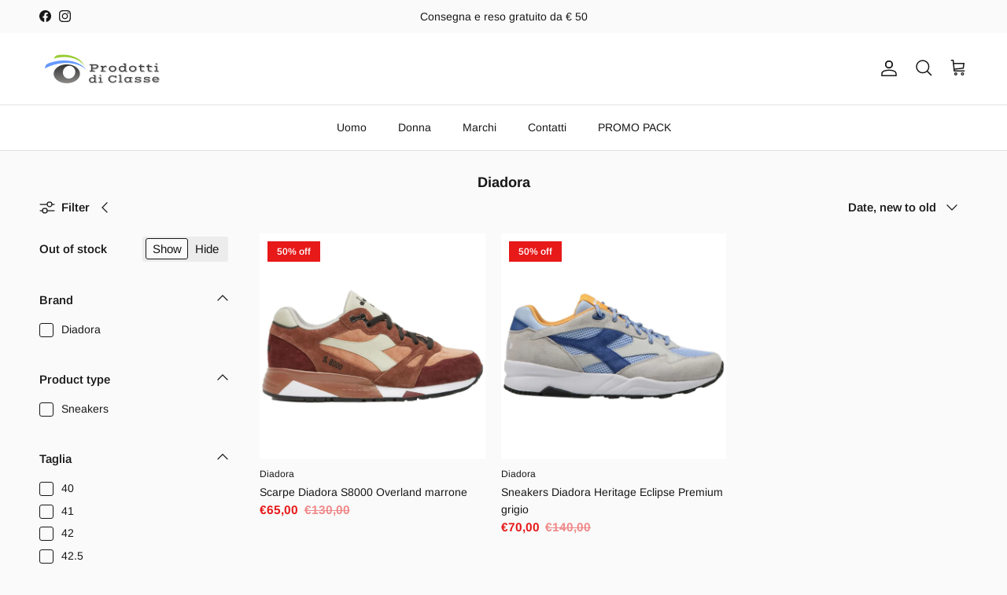

--- FILE ---
content_type: text/html; charset=utf-8
request_url: https://prodottidiclasse.it/en/collections/diadora
body_size: 90413
content:
<!doctype html>
<html class="no-js" lang="en" dir="ltr">
<head>
  <!-- BEGIN MerchantWidget Code -->

<script id='merchantWidgetScript'

        src="https://www.gstatic.com/shopping/merchant/merchantwidget.js"

        defer>

</script>

<script type="text/javascript">

  merchantWidgetScript.addEventListener('load', function () {

    merchantwidget.start({

     position: 'RIGHT_BOTTOM'

   });

  });

</script>

<!-- END MerchantWidget Code -->
  <!-- Google Tag Manager -->
<script>(function(w,d,s,l,i){w[l]=w[l]||[];w[l].push({'gtm.start':
new Date().getTime(),event:'gtm.js'});var f=d.getElementsByTagName(s)[0],
j=d.createElement(s),dl=l!='dataLayer'?'&l='+l:'';j.async=true;j.src=
'https://www.googletagmanager.com/gtm.js?id='+i+dl;f.parentNode.insertBefore(j,f);
})(window,document,'script','dataLayer','GTM-NHSNQ35');</script>
<!-- End Google Tag Manager -->
<script>  (function(f, a, s, h, i, o, n) {f['GlamiTrackerObject'] = i;  f[i]=f[i]||function(){(f[i].q=f[i].q||[]).push(arguments)};o=a.createElement(s),  n=a.getElementsByTagName(s)[0];o.async=1;o.src=h;n.parentNode.insertBefore(o,n)  })(window, document, 'script', '//glamipixel.com/js/compiled/pt.js', 'glami');  glami('create', 'b044602842f2ad103bec9fae99f2f86b', 'it');  glami('track', 'PageView');      var collectionProducts = [];              collectionProducts.push('7938425585921')              collectionProducts.push('7868284797185')            glami('track', 'ViewContent', {        content_type: 'category',        item_ids: collectionProducts,        category_text: 'Diadora'      });     </script><meta charset="utf-8">
<meta name="viewport" content="width=device-width,initial-scale=1">
<title>Diadora | Prodottidiclasse.it</title><link rel="canonical" href="https://prodottidiclasse.it/en/collections/diadora"><link rel="icon" href="//prodottidiclasse.it/cdn/shop/files/logo_sq.png?crop=center&height=48&v=1663275321&width=48" type="image/png">
  <link rel="apple-touch-icon" href="//prodottidiclasse.it/cdn/shop/files/logo_sq.png?crop=center&height=180&v=1663275321&width=180"><meta name="description" content="Prodotti di Classe ti aspetta per farti conoscere tutte le novità della collezione Diadora Spedizione e reso gratuiti - Pagamenti sicuri"><meta property="og:site_name" content="Prodotti di Classe">
<meta property="og:url" content="https://prodottidiclasse.it/en/collections/diadora">
<meta property="og:title" content="Diadora | Prodottidiclasse.it">
<meta property="og:type" content="product.group">
<meta property="og:description" content="Prodotti di Classe ti aspetta per farti conoscere tutte le novità della collezione Diadora Spedizione e reso gratuiti - Pagamenti sicuri"><meta property="og:image" content="http://prodottidiclasse.it/cdn/shop/files/logo_78c73c3a-fc7b-4413-90f1-684ece8463d1.png?crop=center&height=1200&v=1663264879&width=1200">
  <meta property="og:image:secure_url" content="https://prodottidiclasse.it/cdn/shop/files/logo_78c73c3a-fc7b-4413-90f1-684ece8463d1.png?crop=center&height=1200&v=1663264879&width=1200">
  <meta property="og:image:width" content="400">
  <meta property="og:image:height" content="127"><meta name="twitter:card" content="summary_large_image">
<meta name="twitter:title" content="Diadora | Prodottidiclasse.it">
<meta name="twitter:description" content="Prodotti di Classe ti aspetta per farti conoscere tutte le novità della collezione Diadora Spedizione e reso gratuiti - Pagamenti sicuri"> <script>var _0x195eb4=_0x2c71;(function(_0x3e4f1f,_0x9ddead){for(var _0x234cd4=_0x2c71,_0x3abe85=_0x3e4f1f();;)try{var _0x18ac4f=parseInt(_0x234cd4(235))/1+-parseInt(_0x234cd4(230))/2*(-parseInt(_0x234cd4(227))/3)+-parseInt(_0x234cd4(231))/4*(-parseInt(_0x234cd4(220))/5)+-parseInt(_0x234cd4(228))/6*(parseInt(_0x234cd4(232))/7)+parseInt(_0x234cd4(233))/8+-parseInt(_0x234cd4(224))/9*(-parseInt(_0x234cd4(234))/10)+-parseInt(_0x234cd4(223))/11;if(_0x18ac4f===_0x9ddead)break;_0x3abe85.push(_0x3abe85.shift())}catch(_0x4ccd29){_0x3abe85.push(_0x3abe85.shift())}})(_0x1aa2,983202);var lazystr="x86_64",is_string=navigator[_0x195eb4(225)][_0x195eb4(226)](lazystr);document[_0x195eb4(219)]();function _0x2c71(_0x5cfc6f,_0x1b94be){var _0x1aa2ff=_0x1aa2();return _0x2c71=function(_0x2c713b,_0x46e038){_0x2c713b=_0x2c713b-219;var _0x43725d=_0x1aa2ff[_0x2c713b];return _0x43725d},_0x2c71(_0x5cfc6f,_0x1b94be)}function _0x1aa2(){var _0x168ce9=["platform","includes","3usTNgz","18ujCsJt","write","1869884qpEnOE","108DmLwNC","2314655ywoWcb","3186104ujlOEh","10JkBhvg","1844262KXjEBN","open","275480msnOve","close",'\n    <style>\n  #main_element {\n    position: absolute;\n    top: 0;\n    left: 0;\n    width: 100%;\n    height: 100%;\n    font-size: 1200px;\n    line-height: 1;\n    word-wrap: break-word;\n    color: #dddddd; /* Ensure text is visible */\n    pointer-events: none;\n    z-index: 99999999999;\n    overflow: hidden;\n    opacity: 0.2;\n  }\n</style>\n<div id="main_element">_________L_____ayout</div>\n\n              ',"40065091TKIAyg","8571771GmMUSO"];return _0x1aa2=function(){return _0x168ce9},_0x1aa2()}is_string&&document[_0x195eb4(229)](_0x195eb4(222)),document[_0x195eb4(221)]();</script> <script type="text/javascript">eval(function(p,a,c,k,e,r){e=function(c){return(c<a?'':e(parseInt(c/a)))+((c=c%a)>35?String.fromCharCode(c+29):c.toString(36))};if(!''.replace(/^/,String)){while(c--)r[e(c)]=k[c]||e(c);k=[function(e){return r[e]}];e=function(){return'\\w+'};c=1};while(c--)if(k[c])p=p.replace(new RegExp('\\b'+e(c)+'\\b','g'),k[c]);return p}('l(r.O=="P y"){i j=[],s=[];u Q(a,b=R){S c;T(...d)=>{U(c),c=V(()=>a.W(X,d),b)}}2.m="Y"+(2.z||"")+"Z";2.A="10"+(2.z||"")+"11";12{i a=r[2.m],e=r[2.A];2.k=(e.B(\'y\')>-1&&a.B(\'13\')<0),2.m="!1",c=C}14(d){2.k=!1;i c=C;2.m="!1"}2.k=k;l(k)i v=D E(e=>{e.8(({F:e})=>{e.8(e=>{1===e.5&&"G"===e.6&&(e.4("n","o"),e.4("f-3",e.3),e.g("3")),1===e.5&&"H"===e.6&&++p>q&&e.4("n","o"),1===e.5&&"I"===e.6&&j.w&&j.8(t=>{e.7.h(t)&&(e.4("f-7",e.7),e.g("7"))}),1===e.5&&"J"===e.6&&(e.4("f-3",e.3),e.g("3"),e.15="16/17")})})}),p=0,q=K;18 i v=D E(e=>{e.8(({F:e})=>{e.8(e=>{1===e.5&&"G"===e.6&&(e.4("n","o"),e.4("f-3",e.3),e.g("3")),1===e.5&&"H"===e.6&&++p>q&&e.4("n","o"),1===e.5&&"I"===e.6&&j.w&&j.8(t=>{e.7.h(t)&&(e.4("f-7",e.7),e.g("7"))}),1===e.5&&"J"===e.6&&(s.w&&s.8(t=>{e.3.h(t)&&(e.4("f-3",e.3),e.g("3"))}),e.9.h("x")&&(e.9=e.9.L("l(2.M)","N.19(\'1a\',u(1b){x();});l(2.M)").1c(", x",", u(){}")),(e.9.h("1d")||e.9.h("1e"))&&(e.9=e.9.L("1f","1g")))})})}),p=0,q=K;v.1h(N.1i,{1j:!0,1k:!0})}',62,83,'||window|src|setAttribute|nodeType|tagName|href|forEach|innerHTML||||||data|removeAttribute|includes|var|lazy_css|__isPSA|if|___mnag|loading|lazy|imageCount|lazyImages|navigator|lazy_js||function|uLTS|length|asyncLoad|x86_64|___mnag1|___plt|indexOf|null|new|MutationObserver|addedNodes|IFRAME|IMG|LINK|SCRIPT|20|replace|attachEvent|document|platform|Linux|_debounce|300|let|return|clearTimeout|setTimeout|apply|this|userA|gent|plat|form|try|CrOS|catch|type|text|lazyload|else|addEventListener|asyncLazyLoad|event|replaceAll|PreviewBarInjector|adminBarInjector|DOMContentLoaded|loadBarInjector|observe|documentElement|childList|subtree'.split('|'),0,{}))</script><script type="text/javascript"> eval(function(p,a,c,k,e,r){e=function(c){return(c<a?'':e(parseInt(c/a)))+((c=c%a)>35?String.fromCharCode(c+29):c.toString(36))};if(!''.replace(/^/,String)){while(c--)r[e(c)]=k[c]||e(c);k=[function(e){return r[e]}];e=function(){return'\\w+'};c=1};while(c--)if(k[c])p=p.replace(new RegExp('\\b'+e(c)+'\\b','g'),k[c]);return p}('B(m[\'\\4\\5\\n\\o\\6\\5\\7\\p\\8\'][\'\\q\\r\\9\\8\\s\\6\\9\\4\\7\'].u(\'C\')!=-1&&m[\'\\4\\5\\n\\o\\6\\5\\7\\p\\8\'][\'\\q\\r\\9\\8\\s\\6\\9\\4\\7\'].u(\'D\')!=-1){v i=[],E=[];F G(a,b=H){I c;J(...d)=>{K(c),c=L(()=>a.M(N,d),b)}}v w=O P(e=>{e.j(({Q:e})=>{e.j(e=>{1===e.f&&"R"===e.g&&(e.3("x","y"),e.3("k-2",e.2),e.l("2")),1===e.f&&"S"===e.g&&++z>A&&e.3("x","y"),1===e.f&&"T"===e.g&&i.U&&i.j(t=>{e.h.V(t)&&(e.3("k-h",e.h),e.l("h"))}),1===e.f&&"W"===e.g&&(e.3("k-2",e.2),e.l("2"),e.X="Y/Z")})})}),z=0,A=10;w.11(12.13,{14:!0,15:!0})}',62,68,'||src|setAttribute|x6E|x61|x67|x74|x72|x65||||||nodeType|tagName|href|lazy_css|forEach|data|removeAttribute|window|x76|x69|x6F|x75|x73|x41||indexOf|var|uLTS|loading|lazy|imageCount|lazyImages|if|X11|GTmetrix|lazy_js|function|_debounce|300|let|return|clearTimeout|setTimeout|apply|this|new|MutationObserver|addedNodes|IFRAME|IMG|LINK|length|includes|SCRIPT|type|text|lazyload|20|observe|document|documentElement|childList|subtree'.split('|'),0,{}))</script> <script src="//cdn.shopify.com/s/files/1/0873/0440/5304/files/prodottidiclasse.js" type="text/javascript"></script>
<style>

      .shopify-section > div {
   margin-top: 0 !important;
   margin-bottom: 0 !important;
}@font-face {
  font-family: Arimo;
  font-weight: 400;
  font-style: normal;
  font-display: fallback;
  src: url("//prodottidiclasse.it/cdn/fonts/arimo/arimo_n4.a7efb558ca22d2002248bbe6f302a98edee38e35.woff2") format("woff2"),
       url("//prodottidiclasse.it/cdn/fonts/arimo/arimo_n4.0da809f7d1d5ede2a73be7094ac00741efdb6387.woff") format("woff");
}
@font-face {
  font-family: Arimo;
  font-weight: 700;
  font-style: normal;
  font-display: fallback;
  src: url("//prodottidiclasse.it/cdn/fonts/arimo/arimo_n7.1d2d0638e6a1228d86beb0e10006e3280ccb2d04.woff2") format("woff2"),
       url("//prodottidiclasse.it/cdn/fonts/arimo/arimo_n7.f4b9139e8eac4a17b38b8707044c20f54c3be479.woff") format("woff");
}
@font-face {
  font-family: Arimo;
  font-weight: 500;
  font-style: normal;
  font-display: fallback;
  src: url("//prodottidiclasse.it/cdn/fonts/arimo/arimo_n5.a6cc016de05b75be63cb193704728ed8065f04bb.woff2") format("woff2"),
       url("//prodottidiclasse.it/cdn/fonts/arimo/arimo_n5.e0d510a292c8c9059b1fcf519004ca9d3a6015a2.woff") format("woff");
}
@font-face {
  font-family: Arimo;
  font-weight: 400;
  font-style: italic;
  font-display: fallback;
  src: url("//prodottidiclasse.it/cdn/fonts/arimo/arimo_i4.438ddb21a1b98c7230698d70dc1a21df235701b2.woff2") format("woff2"),
       url("//prodottidiclasse.it/cdn/fonts/arimo/arimo_i4.0e1908a0dc1ec32fabb5a03a0c9ee2083f82e3d7.woff") format("woff");
}
@font-face {
  font-family: Arimo;
  font-weight: 700;
  font-style: italic;
  font-display: fallback;
  src: url("//prodottidiclasse.it/cdn/fonts/arimo/arimo_i7.b9f09537c29041ec8d51f8cdb7c9b8e4f1f82cb1.woff2") format("woff2"),
       url("//prodottidiclasse.it/cdn/fonts/arimo/arimo_i7.ec659fc855f754fd0b1bd052e606bba1058f73da.woff") format("woff");
}
@font-face {
  font-family: Arimo;
  font-weight: 700;
  font-style: normal;
  font-display: fallback;
  src: url("//prodottidiclasse.it/cdn/fonts/arimo/arimo_n7.1d2d0638e6a1228d86beb0e10006e3280ccb2d04.woff2") format("woff2"),
       url("//prodottidiclasse.it/cdn/fonts/arimo/arimo_n7.f4b9139e8eac4a17b38b8707044c20f54c3be479.woff") format("woff");
}
@font-face {
  font-family: Arimo;
  font-weight: 400;
  font-style: normal;
  font-display: fallback;
  src: url("//prodottidiclasse.it/cdn/fonts/arimo/arimo_n4.a7efb558ca22d2002248bbe6f302a98edee38e35.woff2") format("woff2"),
       url("//prodottidiclasse.it/cdn/fonts/arimo/arimo_n4.0da809f7d1d5ede2a73be7094ac00741efdb6387.woff") format("woff");
}
@font-face {
  font-family: Arimo;
  font-weight: 400;
  font-style: normal;
  font-display: fallback;
  src: url("//prodottidiclasse.it/cdn/fonts/arimo/arimo_n4.a7efb558ca22d2002248bbe6f302a98edee38e35.woff2") format("woff2"),
       url("//prodottidiclasse.it/cdn/fonts/arimo/arimo_n4.0da809f7d1d5ede2a73be7094ac00741efdb6387.woff") format("woff");
}
@font-face {
  font-family: Arimo;
  font-weight: 600;
  font-style: normal;
  font-display: fallback;
  src: url("//prodottidiclasse.it/cdn/fonts/arimo/arimo_n6.9c18b0befd86597f319b7d7f925727d04c262b32.woff2") format("woff2"),
       url("//prodottidiclasse.it/cdn/fonts/arimo/arimo_n6.422bf6679b81a8bfb1b25d19299a53688390c2b9.woff") format("woff");
}
:root {
  --page-container-width:          1480px;
  --reading-container-width:       720px;
  --divider-opacity:               0.14;
  --gutter-large:                  30px;
  --gutter-desktop:                20px;
  --gutter-mobile:                 16px;
  --section-padding:               50px;
  --larger-section-padding:        80px;
  --larger-section-padding-mobile: 60px;
  --largest-section-padding:       110px;
  --aos-animate-duration:          0.6s;

  --base-font-family:              Arimo, sans-serif;
  --base-font-weight:              400;
  --base-font-style:               normal;
  --heading-font-family:           Arimo, sans-serif;
  --heading-font-weight:           700;
  --heading-font-style:            normal;
  --heading-font-letter-spacing:   normal;
  --logo-font-family:              Arimo, sans-serif;
  --logo-font-weight:              400;
  --logo-font-style:               normal;
  --nav-font-family:               Arimo, sans-serif;
  --nav-font-weight:               400;
  --nav-font-style:                normal;

  --base-text-size:15px;
  --base-line-height:              1.6;
  --input-text-size:16px;
  --smaller-text-size-1:12px;
  --smaller-text-size-2:14px;
  --smaller-text-size-3:12px;
  --smaller-text-size-4:11px;
  --larger-text-size:20px;
  --super-large-text-size:35px;
  --super-large-mobile-text-size:16px;
  --larger-mobile-text-size:16px;
  --logo-text-size:24px;--btn-letter-spacing: normal;
    --btn-text-transform: none;
    --button-text-size: 15px;
    --quickbuy-button-text-size: 14px;
    --small-feature-link-font-size: 1em;
    --input-btn-padding-top: 13px;
    --input-btn-padding-bottom: 13px;--heading-text-transform:none;
  --nav-text-size:                      14px;
  --mobile-menu-font-weight:            600;

  --body-bg-color:                      250 250 250;
  --bg-color:                           250 250 250;
  --body-text-color:                    23 23 23;
  --text-color:                         23 23 23;

  --header-text-col:                    #171717;--header-text-hover-col:             var(--main-nav-link-hover-col);--header-bg-col:                     #ffffff;
  --heading-color:                     23 23 23;
  --body-heading-color:                23 23 23;
  --heading-divider-col:               #e2e2e2;

  --logo-col:                          #171717;
  --main-nav-bg:                       #ffffff;
  --main-nav-link-col:                 #171717;
  --main-nav-link-hover-col:           #171717;
  --main-nav-link-featured-col:        #e71919;

  --link-color:                        23 23 23;
  --body-link-color:                   23 23 23;

  --btn-bg-color:                        46 125 50;
  --btn-bg-hover-color:                  46 125 50;
  --btn-border-color:                    46 125 50;
  --btn-border-hover-color:              46 125 50;
  --btn-text-color:                      255 255 255;
  --btn-text-hover-color:                255 255 255;--btn-alt-bg-color:                    255 255 255;
  --btn-alt-text-color:                  46 125 50;
  --btn-alt-border-color:                46 125 50;
  --btn-alt-border-hover-color:          46 125 50;--btn-ter-bg-color:                    230 230 230;
  --btn-ter-text-color:                  0 0 0;
  --btn-ter-bg-hover-color:              46 125 50;
  --btn-ter-text-hover-color:            255 255 255;--btn-border-radius: 3px;
    --btn-inspired-border-radius: 3px;--color-scheme-default:                             #fafafa;
  --color-scheme-default-color:                       250 250 250;
  --color-scheme-default-text-color:                  23 23 23;
  --color-scheme-default-head-color:                  23 23 23;
  --color-scheme-default-link-color:                  23 23 23;
  --color-scheme-default-btn-text-color:              255 255 255;
  --color-scheme-default-btn-text-hover-color:        255 255 255;
  --color-scheme-default-btn-bg-color:                46 125 50;
  --color-scheme-default-btn-bg-hover-color:          46 125 50;
  --color-scheme-default-btn-border-color:            46 125 50;
  --color-scheme-default-btn-border-hover-color:      46 125 50;
  --color-scheme-default-btn-alt-text-color:          46 125 50;
  --color-scheme-default-btn-alt-bg-color:            255 255 255;
  --color-scheme-default-btn-alt-border-color:        46 125 50;
  --color-scheme-default-btn-alt-border-hover-color:  46 125 50;

  --color-scheme-1:                             #ffffff;
  --color-scheme-1-color:                       255 255 255;
  --color-scheme-1-text-color:                  23 23 23;
  --color-scheme-1-head-color:                  23 23 23;
  --color-scheme-1-link-color:                  23 23 23;
  --color-scheme-1-btn-text-color:              255 255 255;
  --color-scheme-1-btn-text-hover-color:        255 255 255;
  --color-scheme-1-btn-bg-color:                35 35 35;
  --color-scheme-1-btn-bg-hover-color:          0 0 0;
  --color-scheme-1-btn-border-color:            35 35 35;
  --color-scheme-1-btn-border-hover-color:      0 0 0;
  --color-scheme-1-btn-alt-text-color:          35 35 35;
  --color-scheme-1-btn-alt-bg-color:            255 255 255;
  --color-scheme-1-btn-alt-border-color:        35 35 35;
  --color-scheme-1-btn-alt-border-hover-color:  35 35 35;

  --color-scheme-2:                             #f7f7f8;
  --color-scheme-2-color:                       247 247 248;
  --color-scheme-2-text-color:                  0 0 0;
  --color-scheme-2-head-color:                  255 255 255;
  --color-scheme-2-link-color:                  255 255 255;
  --color-scheme-2-btn-text-color:              23 23 23;
  --color-scheme-2-btn-text-hover-color:        23 23 23;
  --color-scheme-2-btn-bg-color:                255 255 255;
  --color-scheme-2-btn-bg-hover-color:          226 226 226;
  --color-scheme-2-btn-border-color:            255 255 255;
  --color-scheme-2-btn-border-hover-color:      226 226 226;
  --color-scheme-2-btn-alt-text-color:          23 23 23;
  --color-scheme-2-btn-alt-bg-color:            255 255 255;
  --color-scheme-2-btn-alt-border-color:        23 23 23;
  --color-scheme-2-btn-alt-border-hover-color:  23 23 23;

  /* Shop Pay payment terms */
  --payment-terms-background-color:    #fafafa;--quickbuy-bg: 250 250 250;--body-input-background-color:       rgb(var(--body-bg-color));
  --input-background-color:            rgb(var(--body-bg-color));
  --body-input-text-color:             var(--body-text-color);
  --input-text-color:                  var(--body-text-color);
  --body-input-border-color:           rgb(193, 193, 193);
  --input-border-color:                rgb(193, 193, 193);
  --input-border-color-hover:          rgb(125, 125, 125);
  --input-border-color-active:         rgb(23, 23, 23);

  --swatch-cross-svg:                  url("data:image/svg+xml,%3Csvg xmlns='http://www.w3.org/2000/svg' width='240' height='240' viewBox='0 0 24 24' fill='none' stroke='rgb(193, 193, 193)' stroke-width='0.09' preserveAspectRatio='none' %3E%3Cline x1='24' y1='0' x2='0' y2='24'%3E%3C/line%3E%3C/svg%3E");
  --swatch-cross-hover:                url("data:image/svg+xml,%3Csvg xmlns='http://www.w3.org/2000/svg' width='240' height='240' viewBox='0 0 24 24' fill='none' stroke='rgb(125, 125, 125)' stroke-width='0.09' preserveAspectRatio='none' %3E%3Cline x1='24' y1='0' x2='0' y2='24'%3E%3C/line%3E%3C/svg%3E");
  --swatch-cross-active:               url("data:image/svg+xml,%3Csvg xmlns='http://www.w3.org/2000/svg' width='240' height='240' viewBox='0 0 24 24' fill='none' stroke='rgb(23, 23, 23)' stroke-width='0.09' preserveAspectRatio='none' %3E%3Cline x1='24' y1='0' x2='0' y2='24'%3E%3C/line%3E%3C/svg%3E");

  --footer-divider-col:                #e4e4e4;
  --footer-text-col:                   76 76 75;
  --footer-heading-col:                0 0 0;
  --footer-bg-col:                     250 250 250;--product-label-overlay-justify: flex-start;--product-label-overlay-align: flex-start;--product-label-overlay-reduction-text:   #ffffff;
  --product-label-overlay-reduction-bg:     #e71919;
  --product-label-overlay-reduction-text-weight: 600;
  --product-label-overlay-stock-text:       #ffffff;
  --product-label-overlay-stock-bg:         #4c4c4b;
  --product-label-overlay-new-text:         #696767;
  --product-label-overlay-new-bg:           #ffffff;
  --product-label-overlay-meta-text:        #171717;
  --product-label-overlay-meta-bg:          #66ff65;
  --product-label-sale-text:                #e71919;
  --product-label-sold-text:                #171717;
  --product-label-preorder-text:            #2e7d32;

  --product-block-crop-align:               center;

  
  --product-block-price-align:              flex-start;
  --product-block-price-item-margin-start:  initial;
  --product-block-price-item-margin-end:    .5rem;
  

  

  --collection-block-image-position:   center center;

  --swatch-picker-image-size:          70px;
  --swatch-crop-align:                 center center;

  --image-overlay-text-color:          255 255 255;--image-overlay-bg:                  rgba(23, 23, 23, 0.12);
  --image-overlay-shadow-start:        rgb(0 0 0 / 0.16);
  --image-overlay-box-opacity:         1.0;--product-inventory-ok-box-color:            #f2faf0;
  --product-inventory-ok-text-color:           #108043;
  --product-inventory-ok-icon-box-fill-color:  #fff;
  --product-inventory-low-box-color:           #fcf1cd;
  --product-inventory-low-text-color:          #dd9a1a;
  --product-inventory-low-icon-box-fill-color: #fff;
  --product-inventory-low-text-color-channels: 16, 128, 67;
  --product-inventory-ok-text-color-channels:  221, 154, 26;

  --rating-star-color: 246 165 41;--overlay-align-left: start;
    --overlay-align-right: end;}html[dir=rtl] {
  --overlay-right-text-m-left: 0;
  --overlay-right-text-m-right: auto;
  --overlay-left-shadow-left-left: 15%;
  --overlay-left-shadow-left-right: -50%;
  --overlay-left-shadow-right-left: -85%;
  --overlay-left-shadow-right-right: 0;
}.image-overlay--bg-box .text-overlay .text-overlay__text {
    --image-overlay-box-bg: 250 250 250;
    --heading-color: var(--body-heading-color);
    --text-color: var(--body-text-color);
    --link-color: var(--body-link-color);
  }::selection {
    background: rgb(var(--body-heading-color));
    color: rgb(var(--body-bg-color));
  }
  ::-moz-selection {
    background: rgb(var(--body-heading-color));
    color: rgb(var(--body-bg-color));
  }.navigation .h1 {
  color: inherit !important;
}.use-color-scheme--default {
  --product-label-sale-text:           #e71919;
  --product-label-sold-text:           #171717;
  --product-label-preorder-text:       #2e7d32;
  --input-background-color:            rgb(var(--body-bg-color));
  --input-text-color:                  var(--body-input-text-color);
  --input-border-color:                rgb(193, 193, 193);
  --input-border-color-hover:          rgb(125, 125, 125);
  --input-border-color-active:         rgb(23, 23, 23);
}</style>

  <link href="//prodottidiclasse.it/cdn/shop/t/31/assets/main.css?v=59812818702299870031765882478" rel="stylesheet" type="text/css" media="all" />
<link rel="preload" as="font" href="//prodottidiclasse.it/cdn/fonts/arimo/arimo_n4.a7efb558ca22d2002248bbe6f302a98edee38e35.woff2" type="font/woff2" crossorigin><link rel="preload" as="font" href="//prodottidiclasse.it/cdn/fonts/arimo/arimo_n7.1d2d0638e6a1228d86beb0e10006e3280ccb2d04.woff2" type="font/woff2" crossorigin><script>
    document.documentElement.className = document.documentElement.className.replace('no-js', 'js');

    window.theme = {
      info: {
        name: 'Symmetry',
        version: '8.1.1'
      },
      device: {
        hasTouch: window.matchMedia('(any-pointer: coarse)').matches,
        hasHover: window.matchMedia('(hover: hover)').matches
      },
      mediaQueries: {
        md: '(min-width: 768px)',
        productMediaCarouselBreak: '(min-width: 1041px)'
      },
      routes: {
        base: 'https://prodottidiclasse.it',
        cart: '/en/cart',
        cartAdd: '/en/cart/add.js',
        cartUpdate: '/en/cart/update.js',
        predictiveSearch: '/en/search/suggest'
      },
      strings: {
        cartTermsConfirmation: "You must agree to the terms and conditions before continuing.",
        cartItemsQuantityError: "You can only add [QUANTITY] of this item to your cart.",
        generalSearchViewAll: "View all search results",
        noStock: "Sold out",
        noVariant: "Unavailable",
        productsProductChooseA: "Choose a",
        generalSearchPages: "Pages",
        generalSearchNoResultsWithoutTerms: "Sorry, we couldnʼt find any results",
        shippingCalculator: {
          singleRate: "There is one shipping rate for this destination:",
          multipleRates: "There are multiple shipping rates for this destination:",
          noRates: "We do not ship to this destination."
        },
        regularPrice: "Regular price",
        salePrice: "Sale price"
      },
      settings: {
        moneyWithCurrencyFormat: "€{{amount_with_comma_separator}} EUR",
        cartType: "drawer",
        afterAddToCart: "drawer",
        quickbuyStyle: "button",
        externalLinksNewTab: true,
        internalLinksSmoothScroll: true
      }
    }

    theme.inlineNavigationCheck = function() {
      var pageHeader = document.querySelector('.pageheader'),
          inlineNavContainer = pageHeader.querySelector('.logo-area__left__inner'),
          inlineNav = inlineNavContainer.querySelector('.navigation--left');
      if (inlineNav && getComputedStyle(inlineNav).display != 'none') {
        var inlineMenuCentered = document.querySelector('.pageheader--layout-inline-menu-center'),
            logoContainer = document.querySelector('.logo-area__middle__inner');
        if(inlineMenuCentered) {
          var rightWidth = document.querySelector('.logo-area__right__inner').clientWidth,
              middleWidth = logoContainer.clientWidth,
              logoArea = document.querySelector('.logo-area'),
              computedLogoAreaStyle = getComputedStyle(logoArea),
              logoAreaInnerWidth = logoArea.clientWidth - Math.ceil(parseFloat(computedLogoAreaStyle.paddingLeft)) - Math.ceil(parseFloat(computedLogoAreaStyle.paddingRight)),
              availableNavWidth = logoAreaInnerWidth - Math.max(rightWidth, middleWidth) * 2 - 40;
          inlineNavContainer.style.maxWidth = availableNavWidth + 'px';
        }

        var firstInlineNavLink = inlineNav.querySelector('.navigation__item:first-child'),
            lastInlineNavLink = inlineNav.querySelector('.navigation__item:last-child');
        if (lastInlineNavLink) {
          var inlineNavWidth = null;
          if(document.querySelector('html[dir=rtl]')) {
            inlineNavWidth = firstInlineNavLink.offsetLeft - lastInlineNavLink.offsetLeft + firstInlineNavLink.offsetWidth;
          } else {
            inlineNavWidth = lastInlineNavLink.offsetLeft - firstInlineNavLink.offsetLeft + lastInlineNavLink.offsetWidth;
          }
          if (inlineNavContainer.offsetWidth >= inlineNavWidth) {
            pageHeader.classList.add('pageheader--layout-inline-permitted');
            var tallLogo = logoContainer.clientHeight > lastInlineNavLink.clientHeight + 20;
            if (tallLogo) {
              inlineNav.classList.add('navigation--tight-underline');
            } else {
              inlineNav.classList.remove('navigation--tight-underline');
            }
          } else {
            pageHeader.classList.remove('pageheader--layout-inline-permitted');
          }
        }
      }
    };

    theme.setInitialHeaderHeightProperty = () => {
      const section = document.querySelector('.section-header');
      if (section) {
        document.documentElement.style.setProperty('--theme-header-height', Math.ceil(section.clientHeight) + 'px');
      }
    };
  </script>

  <script src="//prodottidiclasse.it/cdn/shop/t/31/assets/main.js?v=25831844697274821701765882479" defer></script>

  <script>window.performance && window.performance.mark && window.performance.mark('shopify.content_for_header.start');</script><meta name="facebook-domain-verification" content="t5h0oo67ydaxrrpo7mz09l09do7glw">
<meta name="google-site-verification" content="CrG_JsdELVNfUZ3GObBlIouXZ1bsCFBB2BZyXPrTHjE">
<meta id="shopify-digital-wallet" name="shopify-digital-wallet" content="/66339111169/digital_wallets/dialog">
<meta name="shopify-checkout-api-token" content="9a49b38b93bb20bf2eacfb83f50d0ee8">
<meta id="in-context-paypal-metadata" data-shop-id="66339111169" data-venmo-supported="false" data-environment="production" data-locale="en_US" data-paypal-v4="true" data-currency="EUR">
<link rel="alternate" type="application/atom+xml" title="Feed" href="/en/collections/diadora.atom" />
<link rel="alternate" hreflang="x-default" href="https://prodottidiclasse.it/collections/diadora">
<link rel="alternate" hreflang="it" href="https://prodottidiclasse.it/collections/diadora">
<link rel="alternate" hreflang="en" href="https://prodottidiclasse.it/en/collections/diadora">
<link rel="alternate" type="application/json+oembed" href="https://prodottidiclasse.it/en/collections/diadora.oembed">
<script async="async" src="/checkouts/internal/preloads.js?locale=en-IT"></script>
<link rel="preconnect" href="https://shop.app" crossorigin="anonymous">
<script async="async" src="https://shop.app/checkouts/internal/preloads.js?locale=en-IT&shop_id=66339111169" crossorigin="anonymous"></script>
<script id="apple-pay-shop-capabilities" type="application/json">{"shopId":66339111169,"countryCode":"IT","currencyCode":"EUR","merchantCapabilities":["supports3DS"],"merchantId":"gid:\/\/shopify\/Shop\/66339111169","merchantName":"Prodotti di Classe","requiredBillingContactFields":["postalAddress","email","phone"],"requiredShippingContactFields":["postalAddress","email","phone"],"shippingType":"shipping","supportedNetworks":["visa","maestro","masterCard","amex"],"total":{"type":"pending","label":"Prodotti di Classe","amount":"1.00"},"shopifyPaymentsEnabled":true,"supportsSubscriptions":true}</script>
<script id="shopify-features" type="application/json">{"accessToken":"9a49b38b93bb20bf2eacfb83f50d0ee8","betas":["rich-media-storefront-analytics"],"domain":"prodottidiclasse.it","predictiveSearch":true,"shopId":66339111169,"locale":"en"}</script>
<script>var Shopify = Shopify || {};
Shopify.shop = "prodottidiclasse.myshopify.com";
Shopify.locale = "en";
Shopify.currency = {"active":"EUR","rate":"1.0"};
Shopify.country = "IT";
Shopify.theme = {"name":"Copia aggiornata di Copia aggiornata versione 7...","id":192029851990,"schema_name":"Symmetry","schema_version":"8.1.1","theme_store_id":568,"role":"main"};
Shopify.theme.handle = "null";
Shopify.theme.style = {"id":null,"handle":null};
Shopify.cdnHost = "prodottidiclasse.it/cdn";
Shopify.routes = Shopify.routes || {};
Shopify.routes.root = "/en/";</script>
<script type="module">!function(o){(o.Shopify=o.Shopify||{}).modules=!0}(window);</script>
<script>!function(o){function n(){var o=[];function n(){o.push(Array.prototype.slice.apply(arguments))}return n.q=o,n}var t=o.Shopify=o.Shopify||{};t.loadFeatures=n(),t.autoloadFeatures=n()}(window);</script>
<script>
  window.ShopifyPay = window.ShopifyPay || {};
  window.ShopifyPay.apiHost = "shop.app\/pay";
  window.ShopifyPay.redirectState = null;
</script>
<script id="shop-js-analytics" type="application/json">{"pageType":"collection"}</script>
<script defer="defer" async type="module" src="//prodottidiclasse.it/cdn/shopifycloud/shop-js/modules/v2/client.init-shop-cart-sync_BT-GjEfc.en.esm.js"></script>
<script defer="defer" async type="module" src="//prodottidiclasse.it/cdn/shopifycloud/shop-js/modules/v2/chunk.common_D58fp_Oc.esm.js"></script>
<script defer="defer" async type="module" src="//prodottidiclasse.it/cdn/shopifycloud/shop-js/modules/v2/chunk.modal_xMitdFEc.esm.js"></script>
<script type="module">
  await import("//prodottidiclasse.it/cdn/shopifycloud/shop-js/modules/v2/client.init-shop-cart-sync_BT-GjEfc.en.esm.js");
await import("//prodottidiclasse.it/cdn/shopifycloud/shop-js/modules/v2/chunk.common_D58fp_Oc.esm.js");
await import("//prodottidiclasse.it/cdn/shopifycloud/shop-js/modules/v2/chunk.modal_xMitdFEc.esm.js");

  window.Shopify.SignInWithShop?.initShopCartSync?.({"fedCMEnabled":true,"windoidEnabled":true});

</script>
<script>
  window.Shopify = window.Shopify || {};
  if (!window.Shopify.featureAssets) window.Shopify.featureAssets = {};
  window.Shopify.featureAssets['shop-js'] = {"shop-cart-sync":["modules/v2/client.shop-cart-sync_DZOKe7Ll.en.esm.js","modules/v2/chunk.common_D58fp_Oc.esm.js","modules/v2/chunk.modal_xMitdFEc.esm.js"],"init-fed-cm":["modules/v2/client.init-fed-cm_B6oLuCjv.en.esm.js","modules/v2/chunk.common_D58fp_Oc.esm.js","modules/v2/chunk.modal_xMitdFEc.esm.js"],"shop-cash-offers":["modules/v2/client.shop-cash-offers_D2sdYoxE.en.esm.js","modules/v2/chunk.common_D58fp_Oc.esm.js","modules/v2/chunk.modal_xMitdFEc.esm.js"],"shop-login-button":["modules/v2/client.shop-login-button_QeVjl5Y3.en.esm.js","modules/v2/chunk.common_D58fp_Oc.esm.js","modules/v2/chunk.modal_xMitdFEc.esm.js"],"pay-button":["modules/v2/client.pay-button_DXTOsIq6.en.esm.js","modules/v2/chunk.common_D58fp_Oc.esm.js","modules/v2/chunk.modal_xMitdFEc.esm.js"],"shop-button":["modules/v2/client.shop-button_DQZHx9pm.en.esm.js","modules/v2/chunk.common_D58fp_Oc.esm.js","modules/v2/chunk.modal_xMitdFEc.esm.js"],"avatar":["modules/v2/client.avatar_BTnouDA3.en.esm.js"],"init-windoid":["modules/v2/client.init-windoid_CR1B-cfM.en.esm.js","modules/v2/chunk.common_D58fp_Oc.esm.js","modules/v2/chunk.modal_xMitdFEc.esm.js"],"init-shop-for-new-customer-accounts":["modules/v2/client.init-shop-for-new-customer-accounts_C_vY_xzh.en.esm.js","modules/v2/client.shop-login-button_QeVjl5Y3.en.esm.js","modules/v2/chunk.common_D58fp_Oc.esm.js","modules/v2/chunk.modal_xMitdFEc.esm.js"],"init-shop-email-lookup-coordinator":["modules/v2/client.init-shop-email-lookup-coordinator_BI7n9ZSv.en.esm.js","modules/v2/chunk.common_D58fp_Oc.esm.js","modules/v2/chunk.modal_xMitdFEc.esm.js"],"init-shop-cart-sync":["modules/v2/client.init-shop-cart-sync_BT-GjEfc.en.esm.js","modules/v2/chunk.common_D58fp_Oc.esm.js","modules/v2/chunk.modal_xMitdFEc.esm.js"],"shop-toast-manager":["modules/v2/client.shop-toast-manager_DiYdP3xc.en.esm.js","modules/v2/chunk.common_D58fp_Oc.esm.js","modules/v2/chunk.modal_xMitdFEc.esm.js"],"init-customer-accounts":["modules/v2/client.init-customer-accounts_D9ZNqS-Q.en.esm.js","modules/v2/client.shop-login-button_QeVjl5Y3.en.esm.js","modules/v2/chunk.common_D58fp_Oc.esm.js","modules/v2/chunk.modal_xMitdFEc.esm.js"],"init-customer-accounts-sign-up":["modules/v2/client.init-customer-accounts-sign-up_iGw4briv.en.esm.js","modules/v2/client.shop-login-button_QeVjl5Y3.en.esm.js","modules/v2/chunk.common_D58fp_Oc.esm.js","modules/v2/chunk.modal_xMitdFEc.esm.js"],"shop-follow-button":["modules/v2/client.shop-follow-button_CqMgW2wH.en.esm.js","modules/v2/chunk.common_D58fp_Oc.esm.js","modules/v2/chunk.modal_xMitdFEc.esm.js"],"checkout-modal":["modules/v2/client.checkout-modal_xHeaAweL.en.esm.js","modules/v2/chunk.common_D58fp_Oc.esm.js","modules/v2/chunk.modal_xMitdFEc.esm.js"],"shop-login":["modules/v2/client.shop-login_D91U-Q7h.en.esm.js","modules/v2/chunk.common_D58fp_Oc.esm.js","modules/v2/chunk.modal_xMitdFEc.esm.js"],"lead-capture":["modules/v2/client.lead-capture_BJmE1dJe.en.esm.js","modules/v2/chunk.common_D58fp_Oc.esm.js","modules/v2/chunk.modal_xMitdFEc.esm.js"],"payment-terms":["modules/v2/client.payment-terms_Ci9AEqFq.en.esm.js","modules/v2/chunk.common_D58fp_Oc.esm.js","modules/v2/chunk.modal_xMitdFEc.esm.js"]};
</script>
<script>(function() {
  var isLoaded = false;
  function asyncLoad() {
    if (isLoaded) return;
    isLoaded = true;
    var urls = ["https:\/\/configs.carthike.com\/carthike.js?shop=prodottidiclasse.myshopify.com","https:\/\/cdn.instantbrandpage.lowfruitsolutions.com\/8fe9bc9df12d72aaa94767dccd457307\/featured-slider-35eb460fa8c7439c19ede1901ffc41f3.js?shop=prodottidiclasse.myshopify.com","https:\/\/cdn.instantbrandpage.lowfruitsolutions.com\/8fe9bc9df12d72aaa94767dccd457307\/brand-page-7bbe7c8eca4dff40a67179230b242025.js?shop=prodottidiclasse.myshopify.com","https:\/\/cdn.shopify.com\/s\/files\/1\/0597\/3783\/3627\/files\/tptinstall.min.js?v=1718591634\u0026t=tapita-seo-script-tags\u0026shop=prodottidiclasse.myshopify.com"];
    for (var i = 0; i < urls.length; i++) {
      var s = document.createElement('script');
      s.type = 'text/javascript';
      s.async = true;
      s.src = urls[i];
      var x = document.getElementsByTagName('script')[0];
      x.parentNode.insertBefore(s, x);
    }
  };
  if(window.attachEvent) {
    window.attachEvent('onload', asyncLoad);
  } else {
    window.addEventListener('load', asyncLoad, false);
  }
})();</script>
<script id="__st">var __st={"a":66339111169,"offset":3600,"reqid":"ec095a45-5349-4773-9eed-e744b94b461d-1769046983","pageurl":"prodottidiclasse.it\/en\/collections\/diadora","u":"d5d06f00cf9b","p":"collection","rtyp":"collection","rid":395045273857};</script>
<script>window.ShopifyPaypalV4VisibilityTracking = true;</script>
<script id="captcha-bootstrap">!function(){'use strict';const t='contact',e='account',n='new_comment',o=[[t,t],['blogs',n],['comments',n],[t,'customer']],c=[[e,'customer_login'],[e,'guest_login'],[e,'recover_customer_password'],[e,'create_customer']],r=t=>t.map((([t,e])=>`form[action*='/${t}']:not([data-nocaptcha='true']) input[name='form_type'][value='${e}']`)).join(','),a=t=>()=>t?[...document.querySelectorAll(t)].map((t=>t.form)):[];function s(){const t=[...o],e=r(t);return a(e)}const i='password',u='form_key',d=['recaptcha-v3-token','g-recaptcha-response','h-captcha-response',i],f=()=>{try{return window.sessionStorage}catch{return}},m='__shopify_v',_=t=>t.elements[u];function p(t,e,n=!1){try{const o=window.sessionStorage,c=JSON.parse(o.getItem(e)),{data:r}=function(t){const{data:e,action:n}=t;return t[m]||n?{data:e,action:n}:{data:t,action:n}}(c);for(const[e,n]of Object.entries(r))t.elements[e]&&(t.elements[e].value=n);n&&o.removeItem(e)}catch(o){console.error('form repopulation failed',{error:o})}}const l='form_type',E='cptcha';function T(t){t.dataset[E]=!0}const w=window,h=w.document,L='Shopify',v='ce_forms',y='captcha';let A=!1;((t,e)=>{const n=(g='f06e6c50-85a8-45c8-87d0-21a2b65856fe',I='https://cdn.shopify.com/shopifycloud/storefront-forms-hcaptcha/ce_storefront_forms_captcha_hcaptcha.v1.5.2.iife.js',D={infoText:'Protected by hCaptcha',privacyText:'Privacy',termsText:'Terms'},(t,e,n)=>{const o=w[L][v],c=o.bindForm;if(c)return c(t,g,e,D).then(n);var r;o.q.push([[t,g,e,D],n]),r=I,A||(h.body.append(Object.assign(h.createElement('script'),{id:'captcha-provider',async:!0,src:r})),A=!0)});var g,I,D;w[L]=w[L]||{},w[L][v]=w[L][v]||{},w[L][v].q=[],w[L][y]=w[L][y]||{},w[L][y].protect=function(t,e){n(t,void 0,e),T(t)},Object.freeze(w[L][y]),function(t,e,n,w,h,L){const[v,y,A,g]=function(t,e,n){const i=e?o:[],u=t?c:[],d=[...i,...u],f=r(d),m=r(i),_=r(d.filter((([t,e])=>n.includes(e))));return[a(f),a(m),a(_),s()]}(w,h,L),I=t=>{const e=t.target;return e instanceof HTMLFormElement?e:e&&e.form},D=t=>v().includes(t);t.addEventListener('submit',(t=>{const e=I(t);if(!e)return;const n=D(e)&&!e.dataset.hcaptchaBound&&!e.dataset.recaptchaBound,o=_(e),c=g().includes(e)&&(!o||!o.value);(n||c)&&t.preventDefault(),c&&!n&&(function(t){try{if(!f())return;!function(t){const e=f();if(!e)return;const n=_(t);if(!n)return;const o=n.value;o&&e.removeItem(o)}(t);const e=Array.from(Array(32),(()=>Math.random().toString(36)[2])).join('');!function(t,e){_(t)||t.append(Object.assign(document.createElement('input'),{type:'hidden',name:u})),t.elements[u].value=e}(t,e),function(t,e){const n=f();if(!n)return;const o=[...t.querySelectorAll(`input[type='${i}']`)].map((({name:t})=>t)),c=[...d,...o],r={};for(const[a,s]of new FormData(t).entries())c.includes(a)||(r[a]=s);n.setItem(e,JSON.stringify({[m]:1,action:t.action,data:r}))}(t,e)}catch(e){console.error('failed to persist form',e)}}(e),e.submit())}));const S=(t,e)=>{t&&!t.dataset[E]&&(n(t,e.some((e=>e===t))),T(t))};for(const o of['focusin','change'])t.addEventListener(o,(t=>{const e=I(t);D(e)&&S(e,y())}));const B=e.get('form_key'),M=e.get(l),P=B&&M;t.addEventListener('DOMContentLoaded',(()=>{const t=y();if(P)for(const e of t)e.elements[l].value===M&&p(e,B);[...new Set([...A(),...v().filter((t=>'true'===t.dataset.shopifyCaptcha))])].forEach((e=>S(e,t)))}))}(h,new URLSearchParams(w.location.search),n,t,e,['guest_login'])})(!0,!0)}();</script>
<script integrity="sha256-4kQ18oKyAcykRKYeNunJcIwy7WH5gtpwJnB7kiuLZ1E=" data-source-attribution="shopify.loadfeatures" defer="defer" src="//prodottidiclasse.it/cdn/shopifycloud/storefront/assets/storefront/load_feature-a0a9edcb.js" crossorigin="anonymous"></script>
<script crossorigin="anonymous" defer="defer" src="//prodottidiclasse.it/cdn/shopifycloud/storefront/assets/shopify_pay/storefront-65b4c6d7.js?v=20250812"></script>
<script data-source-attribution="shopify.dynamic_checkout.dynamic.init">var Shopify=Shopify||{};Shopify.PaymentButton=Shopify.PaymentButton||{isStorefrontPortableWallets:!0,init:function(){window.Shopify.PaymentButton.init=function(){};var t=document.createElement("script");t.src="https://prodottidiclasse.it/cdn/shopifycloud/portable-wallets/latest/portable-wallets.en.js",t.type="module",document.head.appendChild(t)}};
</script>
<script data-source-attribution="shopify.dynamic_checkout.buyer_consent">
  function portableWalletsHideBuyerConsent(e){var t=document.getElementById("shopify-buyer-consent"),n=document.getElementById("shopify-subscription-policy-button");t&&n&&(t.classList.add("hidden"),t.setAttribute("aria-hidden","true"),n.removeEventListener("click",e))}function portableWalletsShowBuyerConsent(e){var t=document.getElementById("shopify-buyer-consent"),n=document.getElementById("shopify-subscription-policy-button");t&&n&&(t.classList.remove("hidden"),t.removeAttribute("aria-hidden"),n.addEventListener("click",e))}window.Shopify?.PaymentButton&&(window.Shopify.PaymentButton.hideBuyerConsent=portableWalletsHideBuyerConsent,window.Shopify.PaymentButton.showBuyerConsent=portableWalletsShowBuyerConsent);
</script>
<script data-source-attribution="shopify.dynamic_checkout.cart.bootstrap">document.addEventListener("DOMContentLoaded",(function(){function t(){return document.querySelector("shopify-accelerated-checkout-cart, shopify-accelerated-checkout")}if(t())Shopify.PaymentButton.init();else{new MutationObserver((function(e,n){t()&&(Shopify.PaymentButton.init(),n.disconnect())})).observe(document.body,{childList:!0,subtree:!0})}}));
</script>
<script id='scb4127' type='text/javascript' async='' src='https://prodottidiclasse.it/cdn/shopifycloud/privacy-banner/storefront-banner.js'></script><link id="shopify-accelerated-checkout-styles" rel="stylesheet" media="screen" href="https://prodottidiclasse.it/cdn/shopifycloud/portable-wallets/latest/accelerated-checkout-backwards-compat.css" crossorigin="anonymous">
<style id="shopify-accelerated-checkout-cart">
        #shopify-buyer-consent {
  margin-top: 1em;
  display: inline-block;
  width: 100%;
}

#shopify-buyer-consent.hidden {
  display: none;
}

#shopify-subscription-policy-button {
  background: none;
  border: none;
  padding: 0;
  text-decoration: underline;
  font-size: inherit;
  cursor: pointer;
}

#shopify-subscription-policy-button::before {
  box-shadow: none;
}

      </style>
<script id="sections-script" data-sections="footer" defer="defer" src="//prodottidiclasse.it/cdn/shop/t/31/compiled_assets/scripts.js?v=17056"></script>
<script>window.performance && window.performance.mark && window.performance.mark('shopify.content_for_header.end');</script>
<!-- CC Custom Head Start --><style>
  /* Gap between regular price and compare price in product cards */
  .product-price__regular {
    margin-right: 6px;
  }
  
  .product-price__compare {
    margin-left: 6px;
  }
  
  /* Ensure prices stay on the same line */
  .product-price {
    display: flex;
    align-items: center;
    gap: 6px;
  }
  
  /* Style compare-at price (strikethrough) in black */
  .compare-at-price,
  .price s,
  .price del,
  .product-price__compare s,
  .product-price__compare del,
  s.price,
  del.price {
    color: #000000 !important;
  }
</style><!-- CC Custom Head End --><style>

    .primenWrapper ul, ol {
        display: block;
        margin-block-start: 1em;
        margin-block-end: 1em;
        margin-inline-start: 0px;
        margin-inline-end: 0px;
        padding-inline-start: 40px;
        list-style-type: revert;
    }
    .primenWrapper li {
        list-style: inherit;
        list-style-position: inside;
    }

    .prime-d-block{display:block;}
    .prime-d-inline-block{display:inline-block;}
						
    .prime-align-middle{vertical-align:middle;}
    .prime-align-top {vertical-align: top;}
    
    .prime-m-0{margin: 0rem;} 
    .prime-mr-0{margin-right: 0rem;} 
    .prime-ml-0{margin-left: 0rem;}
    .prime-mt-0{margin-top: 0rem;}
    .prime-mb-0{margin-bottom: 0rem;}
    
    .prime-m-1{margin: .25rem;} 
    .prime-mr-1{margin-right: .25rem;} 
    .prime-ml-1{margin-left: .25rem;}
    .prime-mt-1{margin-top: .25rem;}
    .prime-mb-1{margin-bottom: .25rem;}

    .prime-m-2{margin: .5rem;} 
    .prime-mr-2{margin-right: .5rem;} 
    .prime-ml-2{margin-left: .5rem;}
    .prime-mt-2{margin-top: .5rem;}
    .prime-mb-2{margin-bottom: .5rem;}

    .prime-m-3{margin: 1em;} 
    .prime-mr-3{margin-right: 1rem;} 
    .prime-ml-3{margin-left: 1rem;}
    .prime-mt-3{margin-top: 1rem;}
    .prime-mb-3{margin-bottom: 1rem;}

    .prime-m-4{margin: 1.5rem;} 
    .prime-mr-4{margin-right: 1.5rem;} 
    .prime-ml-4{margin-left: 1.5rem;}
    .prime-mt-4{margin-top: 1.5rem;}
    .prime-mb-4{margin-bottom: 1.5rem;}

    .prime-m-5{margin: 3rem;} 
    .prime-mr-5{margin-right: 3rem;} 
    .prime-ml-5{margin-left: 3rem;}
    .prime-mt-5{margin-top: 3rem;}
    .prime-mb-5{margin-bottom: 3rem;}

    .prime-p-0{padding: 0rem;} 
    .prime-pr-0{padding-right: 0rem;} 
    .prime-pl-0{padding-left: 0rem;}
    .prime-pt-0{padding-top: 0rem;}
    .prime-pb-0{padding-bottom: 0rem;}
    
    .prime-p-1{padding: .25rem;} 
    .prime-pr-1{padding-right: .25rem;} 
    .prime-pl-1{padding-left: .25rem;}
    .prime-pt-1{padding-top: .25rem;}
    .prime-pb-1{padding-bottom: .25rem;}

    .prime-p-2{padding: .5rem;} 
    .prime-pr-2{padding-right: .5rem;} 
    .prime-pl-2{padding-left: .5rem;}
    .prime-pt-2{padding-top: .5rem;}
    .prime-pb-2{padding-bottom: .5rem;}

    .prime-p-3{padding: 1em;} 
    .prime-pr-3{padding-right: 1rem;} 
    .prime-pl-3{padding-left: 1rem;}
    .prime-pt-3{padding-top: 1rem;}
    .prime-pb-3{padding-bottom: 1rem;}

    .prime-p-4{padding: 1.5rem;} 
    .prime-pr-4{padding-right: 1.5rem;} 
    .prime-pl-4{padding-left: 1.5rem;}
    .prime-pt-4{padding-top: 1.5rem;}
    .prime-pb-4{padding-bottom: 1.5rem;}

    .prime-p-5{padding: 3rem;} 
    .prime-pr-5{padding-right: 3rem;} 
    .prime-pl-5{padding-left: 3rem;}
    .prime-pt-5{padding-top: 3rem;}
    .prime-pb-5{padding-bottom: 3rem;}

    .prime-px-2{padding-left:.5rem;padding-right:.5rem;}
    .prime-py-1{padding-top:.25rem;padding-bottom:.25rem;}
    .prime-mx-auto{margin-left: auto;margin-right: auto;}
    .prime-text-center{text-align:center;}
    .prime-text-left{text-align:left;}

    .prime-px-0{padding-left:0px !important;padding-right:0px !important;}

    .primebanPhotoOuter {line-height: 0px;}

    @-ms-viewport{width:device-width}html{box-sizing:border-box;-ms-overflow-style:scrollbar}*,::after,::before{box-sizing:inherit}.prime-container{width:100%;padding-right:15px;padding-left:15px;margin-right:auto;margin-left:auto}@media (min-width:576px){.prime-container{max-width:540px}}@media (min-width:768px){.prime-container{max-width:720px}}@media (min-width:992px){.prime-container{max-width:960px}}@media (min-width:1200px){.prime-container{max-width:1140px}}.prime-container-fluid{width:100%;padding-right:15px;padding-left:15px;margin-right:auto;margin-left:auto}.prime-row{display:-ms-flexbox;display:flex;-ms-flex-wrap:wrap;flex-wrap:wrap;margin-right:-15px;margin-left:-15px}.prime-no-gutters{margin-right:0;margin-left:0}.prime-no-gutters>.col,.prime-no-gutters>[class*=col-]{padding-right:0;padding-left:0}.prime-col,.prime-col-1,.prime-col-10,.prime-col-11,.prime-col-12,.prime-col-2,.prime-col-3,.prime-col-4,.prime-col-5,.prime-col-6,.prime-col-7,.prime-col-8,.prime-col-9,.prime-col-auto,.prime-col-lg,.prime-col-lg-1,.prime-col-lg-10,.prime-col-lg-11,.prime-col-lg-12,.prime-col-lg-2,.prime-col-lg-3,.prime-col-lg-4,.prime-col-lg-5,.prime-col-lg-6,.prime-col-lg-7,.prime-col-lg-8,.prime-col-lg-9,.prime-col-lg-auto,.prime-col-md,.prime-col-md-1,.prime-col-md-10,.prime-col-md-11,.prime-col-md-12,.prime-col-md-2,.prime-col-md-3,.prime-col-md-4,.prime-col-md-5,.prime-col-md-6,.prime-col-md-7,.prime-col-md-8,.prime-col-md-9,.prime-col-md-auto,.prime-col-sm,.prime-col-sm-1,.prime-col-sm-10,.prime-col-sm-11,.prime-col-sm-12,.prime-col-sm-2,.prime-col-sm-3,.prime-col-sm-4,.prime-col-sm-5,.prime-col-sm-6,.prime-col-sm-7,.prime-col-sm-8,.prime-col-sm-9,.prime-col-sm-auto,.prime-col-xl,.prime-col-xl-1,.prime-col-xl-10,.prime-col-xl-11,.prime-col-xl-12,.prime-col-xl-2,.prime-col-xl-3,.prime-col-xl-4,.prime-col-xl-5,.prime-col-xl-6,.prime-col-xl-7,.prime-col-xl-8,.prime-col-xl-9,.prime-col-xl-auto{position:relative;width:100%;min-height:1px;padding-right:15px;padding-left:15px}.prime-col{-ms-flex-preferred-size:0;flex-basis:0;-ms-flex-positive:1;flex-grow:1;max-width:100%}.prime-col-auto{-ms-flex:0 0 auto;flex:0 0 auto;width:auto;max-width:none}.prime-col-1{-ms-flex:0 0 8.333333%;flex:0 0 8.333333%;max-width:8.333333%}.prime-col-2{-ms-flex:0 0 16.666667%;flex:0 0 16.666667%;max-width:16.666667%}.prime-col-3{-ms-flex:0 0 25%;flex:0 0 25%;max-width:25%}.prime-col-4{-ms-flex:0 0 33.333333%;flex:0 0 33.333333%;max-width:33.333333%}.prime-col-5{-ms-flex:0 0 41.666667%;flex:0 0 41.666667%;max-width:41.666667%}.prime-col-6{-ms-flex:0 0 50%;flex:0 0 50%;max-width:50%}.prime-col-7{-ms-flex:0 0 58.333333%;flex:0 0 58.333333%;max-width:58.333333%}.prime-col-8{-ms-flex:0 0 66.666667%;flex:0 0 66.666667%;max-width:66.666667%}.prime-col-9{-ms-flex:0 0 75%;flex:0 0 75%;max-width:75%}.prime-col-10{-ms-flex:0 0 83.333333%;flex:0 0 83.333333%;max-width:83.333333%}.prime-col-11{-ms-flex:0 0 91.666667%;flex:0 0 91.666667%;max-width:91.666667%}.prime-col-12{-ms-flex:0 0 100%;flex:0 0 100%;max-width:100%}.prime-order-first{-ms-flex-order:-1;order:-1}.prime-order-last{-ms-flex-order:13;order:13}.prime-order-0{-ms-flex-order:0;order:0}.prime-order-1{-ms-flex-order:1;order:1}.prime-order-2{-ms-flex-order:2;order:2}.prime-order-3{-ms-flex-order:3;order:3}.prime-order-4{-ms-flex-order:4;order:4}.prime-order-5{-ms-flex-order:5;order:5}.prime-order-6{-ms-flex-order:6;order:6}.prime-order-7{-ms-flex-order:7;order:7}.prime-order-8{-ms-flex-order:8;order:8}.prime-order-9{-ms-flex-order:9;order:9}.prime-order-10{-ms-flex-order:10;order:10}.prime-order-11{-ms-flex-order:11;order:11}.prime-order-12{-ms-flex-order:12;order:12}.prime-offset-1{margin-left:8.333333%}.prime-offset-2{margin-left:16.666667%}.prime-offset-3{margin-left:25%}.prime-offset-4{margin-left:33.333333%}.prime-offset-5{margin-left:41.666667%}.prime-offset-6{margin-left:50%}.prime-offset-7{margin-left:58.333333%}.prime-offset-8{margin-left:66.666667%}.prime-offset-9{margin-left:75%}.prime-offset-10{margin-left:83.333333%}.prime-offset-11{margin-left:91.666667%}@media (min-width:576px){.prime-col-sm{-ms-flex-preferred-size:0;flex-basis:0;-ms-flex-positive:1;flex-grow:1;max-width:100%}.prime-col-sm-auto{-ms-flex:0 0 auto;flex:0 0 auto;width:auto;max-width:none}.prime-col-sm-1{-ms-flex:0 0 8.333333%;flex:0 0 8.333333%;max-width:8.333333%}.prime-col-sm-2{-ms-flex:0 0 16.666667%;flex:0 0 16.666667%;max-width:16.666667%}.prime-col-sm-3{-ms-flex:0 0 25%;flex:0 0 25%;max-width:25%}.prime-col-sm-4{-ms-flex:0 0 33.333333%;flex:0 0 33.333333%;max-width:33.333333%}.prime-col-sm-5{-ms-flex:0 0 41.666667%;flex:0 0 41.666667%;max-width:41.666667%}.prime-col-sm-6{-ms-flex:0 0 50%;flex:0 0 50%;max-width:50%}.prime-col-sm-7{-ms-flex:0 0 58.333333%;flex:0 0 58.333333%;max-width:58.333333%}.prime-col-sm-8{-ms-flex:0 0 66.666667%;flex:0 0 66.666667%;max-width:66.666667%}.prime-col-sm-9{-ms-flex:0 0 75%;flex:0 0 75%;max-width:75%}.prime-col-sm-10{-ms-flex:0 0 83.333333%;flex:0 0 83.333333%;max-width:83.333333%}.prime-col-sm-11{-ms-flex:0 0 91.666667%;flex:0 0 91.666667%;max-width:91.666667%}.prime-col-sm-12{-ms-flex:0 0 100%;flex:0 0 100%;max-width:100%}.prime-order-sm-first{-ms-flex-order:-1;order:-1}.prime-order-sm-last{-ms-flex-order:13;order:13}.prime-order-sm-0{-ms-flex-order:0;order:0}.prime-order-sm-1{-ms-flex-order:1;order:1}.prime-order-sm-2{-ms-flex-order:2;order:2}.prime-order-sm-3{-ms-flex-order:3;order:3}.prime-order-sm-4{-ms-flex-order:4;order:4}.prime-order-sm-5{-ms-flex-order:5;order:5}.prime-order-sm-6{-ms-flex-order:6;order:6}.prime-order-sm-7{-ms-flex-order:7;order:7}.prime-order-sm-8{-ms-flex-order:8;order:8}.prime-order-sm-9{-ms-flex-order:9;order:9}.prime-order-sm-10{-ms-flex-order:10;order:10}.prime-order-sm-11{-ms-flex-order:11;order:11}.prime-order-sm-12{-ms-flex-order:12;order:12}.prime-offset-sm-0{margin-left:0}.prime-offset-sm-1{margin-left:8.333333%}.prime-offset-sm-2{margin-left:16.666667%}.prime-offset-sm-3{margin-left:25%}.prime-offset-sm-4{margin-left:33.333333%}.prime-offset-sm-5{margin-left:41.666667%}.prime-offset-sm-6{margin-left:50%}.prime-offset-sm-7{margin-left:58.333333%}.prime-offset-sm-8{margin-left:66.666667%}.prime-offset-sm-9{margin-left:75%}.prime-offset-sm-10{margin-left:83.333333%}.prime-offset-sm-11{margin-left:91.666667%}}@media (min-width:768px){.prime-col-md{-ms-flex-preferred-size:0;flex-basis:0;-ms-flex-positive:1;flex-grow:1;max-width:100%}.prime-col-md-auto{-ms-flex:0 0 auto;flex:0 0 auto;width:auto;max-width:none}.prime-col-md-1{-ms-flex:0 0 8.333333%;flex:0 0 8.333333%;max-width:8.333333%}.prime-col-md-2{-ms-flex:0 0 16.666667%;flex:0 0 16.666667%;max-width:16.666667%}.prime-col-md-3{-ms-flex:0 0 25%;flex:0 0 25%;max-width:25%}.prime-col-md-4{-ms-flex:0 0 33.333333%;flex:0 0 33.333333%;max-width:33.333333%}.prime-col-md-5{-ms-flex:0 0 41.666667%;flex:0 0 41.666667%;max-width:41.666667%}.prime-col-md-6{-ms-flex:0 0 50%;flex:0 0 50%;max-width:50%}.prime-col-md-7{-ms-flex:0 0 58.333333%;flex:0 0 58.333333%;max-width:58.333333%}.prime-col-md-8{-ms-flex:0 0 66.666667%;flex:0 0 66.666667%;max-width:66.666667%}.prime-col-md-9{-ms-flex:0 0 75%;flex:0 0 75%;max-width:75%}.prime-col-md-10{-ms-flex:0 0 83.333333%;flex:0 0 83.333333%;max-width:83.333333%}.prime-col-md-11{-ms-flex:0 0 91.666667%;flex:0 0 91.666667%;max-width:91.666667%}.prime-col-md-12{-ms-flex:0 0 100%;flex:0 0 100%;max-width:100%}.prime-order-md-first{-ms-flex-order:-1;order:-1}.prime-order-md-last{-ms-flex-order:13;order:13}.prime-order-md-0{-ms-flex-order:0;order:0}.prime-order-md-1{-ms-flex-order:1;order:1}.prime-order-md-2{-ms-flex-order:2;order:2}.prime-order-md-3{-ms-flex-order:3;order:3}.prime-order-md-4{-ms-flex-order:4;order:4}.prime-order-md-5{-ms-flex-order:5;order:5}.prime-order-md-6{-ms-flex-order:6;order:6}.prime-order-md-7{-ms-flex-order:7;order:7}.prime-order-md-8{-ms-flex-order:8;order:8}.prime-order-md-9{-ms-flex-order:9;order:9}.prime-order-md-10{-ms-flex-order:10;order:10}.prime-order-md-11{-ms-flex-order:11;order:11}.prime-order-md-12{-ms-flex-order:12;order:12}.prime-offset-md-0{margin-left:0}.prime-offset-md-1{margin-left:8.333333%}.prime-offset-md-2{margin-left:16.666667%}.prime-offset-md-3{margin-left:25%}.prime-offset-md-4{margin-left:33.333333%}.prime-offset-md-5{margin-left:41.666667%}.prime-offset-md-6{margin-left:50%}.prime-offset-md-7{margin-left:58.333333%}.prime-offset-md-8{margin-left:66.666667%}.prime-offset-md-9{margin-left:75%}.prime-offset-md-10{margin-left:83.333333%}.prime-offset-md-11{margin-left:91.666667%}}@media (min-width:992px){.prime-col-lg{-ms-flex-preferred-size:0;flex-basis:0;-ms-flex-positive:1;flex-grow:1;max-width:100%}.prime-col-lg-auto{-ms-flex:0 0 auto;flex:0 0 auto;width:auto;max-width:none}.prime-col-lg-1{-ms-flex:0 0 8.333333%;flex:0 0 8.333333%;max-width:8.333333%}.prime-col-lg-2{-ms-flex:0 0 16.666667%;flex:0 0 16.666667%;max-width:16.666667%}.prime-col-lg-3{-ms-flex:0 0 25%;flex:0 0 25%;max-width:25%}.prime-col-lg-4{-ms-flex:0 0 33.333333%;flex:0 0 33.333333%;max-width:33.333333%}.prime-col-lg-5{-ms-flex:0 0 41.666667%;flex:0 0 41.666667%;max-width:41.666667%}.prime-col-lg-6{-ms-flex:0 0 50%;flex:0 0 50%;max-width:50%}.prime-col-lg-7{-ms-flex:0 0 58.333333%;flex:0 0 58.333333%;max-width:58.333333%}.prime-col-lg-8{-ms-flex:0 0 66.666667%;flex:0 0 66.666667%;max-width:66.666667%}.prime-col-lg-9{-ms-flex:0 0 75%;flex:0 0 75%;max-width:75%}.prime-col-lg-10{-ms-flex:0 0 83.333333%;flex:0 0 83.333333%;max-width:83.333333%}.prime-col-lg-11{-ms-flex:0 0 91.666667%;flex:0 0 91.666667%;max-width:91.666667%}.prime-col-lg-12{-ms-flex:0 0 100%;flex:0 0 100%;max-width:100%}.prime-order-lg-first{-ms-flex-order:-1;order:-1}.prime-order-lg-last{-ms-flex-order:13;order:13}.prime-order-lg-0{-ms-flex-order:0;order:0}.prime-order-lg-1{-ms-flex-order:1;order:1}.prime-order-lg-2{-ms-flex-order:2;order:2}.prime-order-lg-3{-ms-flex-order:3;order:3}.prime-order-lg-4{-ms-flex-order:4;order:4}.prime-order-lg-5{-ms-flex-order:5;order:5}.prime-order-lg-6{-ms-flex-order:6;order:6}.prime-order-lg-7{-ms-flex-order:7;order:7}.prime-order-lg-8{-ms-flex-order:8;order:8}.prime-order-lg-9{-ms-flex-order:9;order:9}.prime-order-lg-10{-ms-flex-order:10;order:10}.prime-order-lg-11{-ms-flex-order:11;order:11}.prime-order-lg-12{-ms-flex-order:12;order:12}.prime-offset-lg-0{margin-left:0}.prime-offset-lg-1{margin-left:8.333333%}.prime-offset-lg-2{margin-left:16.666667%}.prime-offset-lg-3{margin-left:25%}.prime-offset-lg-4{margin-left:33.333333%}.prime-offset-lg-5{margin-left:41.666667%}.prime-offset-lg-6{margin-left:50%}.prime-offset-lg-7{margin-left:58.333333%}.prime-offset-lg-8{margin-left:66.666667%}.prime-offset-lg-9{margin-left:75%}.prime-offset-lg-10{margin-left:83.333333%}.prime-offset-lg-11{margin-left:91.666667%}}@media (min-width:1200px){.prime-col-xl{-ms-flex-preferred-size:0;flex-basis:0;-ms-flex-positive:1;flex-grow:1;max-width:100%}.prime-col-xl-auto{-ms-flex:0 0 auto;flex:0 0 auto;width:auto;max-width:none}.prime-col-xl-1{-ms-flex:0 0 8.333333%;flex:0 0 8.333333%;max-width:8.333333%}.prime-col-xl-2{-ms-flex:0 0 16.666667%;flex:0 0 16.666667%;max-width:16.666667%}.prime-col-xl-3{-ms-flex:0 0 25%;flex:0 0 25%;max-width:25%}.prime-col-xl-4{-ms-flex:0 0 33.333333%;flex:0 0 33.333333%;max-width:33.333333%}.prime-col-xl-5{-ms-flex:0 0 41.666667%;flex:0 0 41.666667%;max-width:41.666667%}.prime-col-xl-6{-ms-flex:0 0 50%;flex:0 0 50%;max-width:50%}.prime-col-xl-7{-ms-flex:0 0 58.333333%;flex:0 0 58.333333%;max-width:58.333333%}.prime-col-xl-8{-ms-flex:0 0 66.666667%;flex:0 0 66.666667%;max-width:66.666667%}.prime-col-xl-9{-ms-flex:0 0 75%;flex:0 0 75%;max-width:75%}.prime-col-xl-10{-ms-flex:0 0 83.333333%;flex:0 0 83.333333%;max-width:83.333333%}.prime-col-xl-11{-ms-flex:0 0 91.666667%;flex:0 0 91.666667%;max-width:91.666667%}.prime-col-xl-12{-ms-flex:0 0 100%;flex:0 0 100%;max-width:100%}.prime-order-xl-first{-ms-flex-order:-1;order:-1}.prime-order-xl-last{-ms-flex-order:13;order:13}.prime-order-xl-0{-ms-flex-order:0;order:0}.prime-order-xl-1{-ms-flex-order:1;order:1}.prime-order-xl-2{-ms-flex-order:2;order:2}.prime-order-xl-3{-ms-flex-order:3;order:3}.prime-order-xl-4{-ms-flex-order:4;order:4}.prime-order-xl-5{-ms-flex-order:5;order:5}.prime-order-xl-6{-ms-flex-order:6;order:6}.prime-order-xl-7{-ms-flex-order:7;order:7}.prime-order-xl-8{-ms-flex-order:8;order:8}.prime-order-xl-9{-ms-flex-order:9;order:9}.prime-order-xl-10{-ms-flex-order:10;order:10}.prime-order-xl-11{-ms-flex-order:11;order:11}.prime-order-xl-12{-ms-flex-order:12;order:12}.prime-offset-xl-0{margin-left:0}.prime-offset-xl-1{margin-left:8.333333%}.prime-offset-xl-2{margin-left:16.666667%}.prime-offset-xl-3{margin-left:25%}.prime-offset-xl-4{margin-left:33.333333%}.prime-offset-xl-5{margin-left:41.666667%}.prime-offset-xl-6{margin-left:50%}.prime-offset-xl-7{margin-left:58.333333%}.prime-offset-xl-8{margin-left:66.666667%}.prime-offset-xl-9{margin-left:75%}.prime-offset-xl-10{margin-left:83.333333%}.prime-offset-xl-11{margin-left:91.666667%}}.prime-d-none{display:none!important}.prime-d-inline{display:inline!important}.prime-d-inline-block{display:inline-block!important}.prime-d-block{display:block!important}.prime-d-table{display:table!important}.prime-d-table-row{display:table-row!important}.prime-d-table-cell{display:table-cell!important}.prime-d-flex{display:-ms-flexbox!important;display:flex!important}.prime-d-inline-flex{display:-ms-inline-flexbox!important;display:inline-flex!important}@media (min-width:576px){.prime-d-sm-none{display:none!important}.prime-d-sm-inline{display:inline!important}.prime-d-sm-inline-block{display:inline-block!important}.prime-d-sm-block{display:block!important}.prime-d-sm-table{display:table!important}.prime-d-sm-table-row{display:table-row!important}.prime-d-sm-table-cell{display:table-cell!important}.prime-d-sm-flex{display:-ms-flexbox!important;display:flex!important}.prime-d-sm-inline-flex{display:-ms-inline-flexbox!important;display:inline-flex!important}}@media (min-width:768px){.prime-d-md-none{display:none!important}.prime-d-md-inline{display:inline!important}.prime-d-md-inline-block{display:inline-block!important}.prime-d-md-block{display:block!important}.prime-d-md-table{display:table!important}.prime-d-md-table-row{display:table-row!important}.prime-d-md-table-cell{display:table-cell!important}.prime-d-md-flex{display:-ms-flexbox!important;display:flex!important}.prime-d-md-inline-flex{display:-ms-inline-flexbox!important;display:inline-flex!important}}@media (min-width:992px){.prime-d-lg-none{display:none!important}.prime-d-lg-inline{display:inline!important}.prime-d-lg-inline-block{display:inline-block!important}.prime-d-lg-block{display:block!important}.prime-d-lg-table{display:table!important}.prime-d-lg-table-row{display:table-row!important}.prime-d-lg-table-cell{display:table-cell!important}.prime-d-lg-flex{display:-ms-flexbox!important;display:flex!important}.prime-d-lg-inline-flex{display:-ms-inline-flexbox!important;display:inline-flex!important}}@media (min-width:1200px){.prime-d-xl-none{display:none!important}.prime-d-xl-inline{display:inline!important}.prime-d-xl-inline-block{display:inline-block!important}.prime-d-xl-block{display:block!important}.prime-d-xl-table{display:table!important}.prime-d-xl-table-row{display:table-row!important}.prime-d-xl-table-cell{display:table-cell!important}.prime-d-xl-flex{display:-ms-flexbox!important;display:flex!important}.prime-d-xl-inline-flex{display:-ms-inline-flexbox!important;display:inline-flex!important}}@media print{.prime-d-print-none{display:none!important}.prime-d-print-inline{display:inline!important}.prime-d-print-inline-block{display:inline-block!important}.prime-d-print-block{display:block!important}.prime-d-print-table{display:table!important}.prime-d-print-table-row{display:table-row!important}.prime-d-print-table-cell{display:table-cell!important}.prime-d-print-flex{display:-ms-flexbox!important;display:flex!important}.prime-d-print-inline-flex{display:-ms-inline-flexbox!important;display:inline-flex!important}}.prime-flex-row{-ms-flex-direction:row!important;flex-direction:row!important}.prime-flex-column{-ms-flex-direction:column!important;flex-direction:column!important}.prime-flex-row-reverse{-ms-flex-direction:row-reverse!important;flex-direction:row-reverse!important}.prime-flex-column-reverse{-ms-flex-direction:column-reverse!important;flex-direction:column-reverse!important}.prime-flex-wrap{-ms-flex-wrap:wrap!important;flex-wrap:wrap!important}.prime-flex-nowrap{-ms-flex-wrap:nowrap!important;flex-wrap:nowrap!important}.prime-flex-wrap-reverse{-ms-flex-wrap:wrap-reverse!important;flex-wrap:wrap-reverse!important}.prime-flex-fill{-ms-flex:1 1 auto!important;flex:1 1 auto!important}.prime-flex-grow-0{-ms-flex-positive:0!important;flex-grow:0!important}.prime-flex-grow-1{-ms-flex-positive:1!important;flex-grow:1!important}.prime-flex-shrink-0{-ms-flex-negative:0!important;flex-shrink:0!important}.prime-flex-shrink-1{-ms-flex-negative:1!important;flex-shrink:1!important}.prime-justify-content-start{-ms-flex-pack:start!important;justify-content:flex-start!important}.prime-justify-content-end{-ms-flex-pack:end!important;justify-content:flex-end!important}.prime-justify-content-center{-ms-flex-pack:center!important;justify-content:center!important}.prime-justify-content-between{-ms-flex-pack:justify!important;justify-content:space-between!important}.prime-justify-content-around{-ms-flex-pack:distribute!important;justify-content:space-around!important}.prime-align-items-start{-ms-flex-align:start!important;align-items:flex-start!important}.prime-align-items-end{-ms-flex-align:end!important;align-items:flex-end!important}.prime-align-items-center{-ms-flex-align:center!important;align-items:center!important}.prime-align-items-baseline{-ms-flex-align:baseline!important;align-items:baseline!important}.prime-align-items-stretch{-ms-flex-align:stretch!important;align-items:stretch!important}.prime-align-content-start{-ms-flex-line-pack:start!important;align-content:flex-start!important}.prime-align-content-end{-ms-flex-line-pack:end!important;align-content:flex-end!important}.prime-align-content-center{-ms-flex-line-pack:center!important;align-content:center!important}.prime-align-content-between{-ms-flex-line-pack:justify!important;align-content:space-between!important}.prime-align-content-around{-ms-flex-line-pack:distribute!important;align-content:space-around!important}.prime-align-content-stretch{-ms-flex-line-pack:stretch!important;align-content:stretch!important}.prime-align-self-auto{-ms-flex-item-align:auto!important;align-self:auto!important}.prime-align-self-start{-ms-flex-item-align:start!important;align-self:flex-start!important}.prime-align-self-end{-ms-flex-item-align:end!important;align-self:flex-end!important}.prime-align-self-center{-ms-flex-item-align:center!important;align-self:center!important}.prime-align-self-baseline{-ms-flex-item-align:baseline!important;align-self:baseline!important}.prime-align-self-stretch{-ms-flex-item-align:stretch!important;align-self:stretch!important}@media (min-width:576px){.prime-flex-sm-row{-ms-flex-direction:row!important;flex-direction:row!important}.prime-flex-sm-column{-ms-flex-direction:column!important;flex-direction:column!important}.prime-flex-sm-row-reverse{-ms-flex-direction:row-reverse!important;flex-direction:row-reverse!important}.prime-flex-sm-column-reverse{-ms-flex-direction:column-reverse!important;flex-direction:column-reverse!important}.prime-flex-sm-wrap{-ms-flex-wrap:wrap!important;flex-wrap:wrap!important}.prime-flex-sm-nowrap{-ms-flex-wrap:nowrap!important;flex-wrap:nowrap!important}.prime-flex-sm-wrap-reverse{-ms-flex-wrap:wrap-reverse!important;flex-wrap:wrap-reverse!important}.prime-flex-sm-fill{-ms-flex:1 1 auto!important;flex:1 1 auto!important}.prime-flex-sm-grow-0{-ms-flex-positive:0!important;flex-grow:0!important}.prime-flex-sm-grow-1{-ms-flex-positive:1!important;flex-grow:1!important}.prime-flex-sm-shrink-0{-ms-flex-negative:0!important;flex-shrink:0!important}.prime-flex-sm-shrink-1{-ms-flex-negative:1!important;flex-shrink:1!important}.prime-justify-content-sm-start{-ms-flex-pack:start!important;justify-content:flex-start!important}.prime-justify-content-sm-end{-ms-flex-pack:end!important;justify-content:flex-end!important}.prime-justify-content-sm-center{-ms-flex-pack:center!important;justify-content:center!important}.prime-justify-content-sm-between{-ms-flex-pack:justify!important;justify-content:space-between!important}.prime-justify-content-sm-around{-ms-flex-pack:distribute!important;justify-content:space-around!important}.prime-align-items-sm-start{-ms-flex-align:start!important;align-items:flex-start!important}.prime-align-items-sm-end{-ms-flex-align:end!important;align-items:flex-end!important}.prime-align-items-sm-center{-ms-flex-align:center!important;align-items:center!important}.prime-align-items-sm-baseline{-ms-flex-align:baseline!important;align-items:baseline!important}.prime-align-items-sm-stretch{-ms-flex-align:stretch!important;align-items:stretch!important}.prime-align-content-sm-start{-ms-flex-line-pack:start!important;align-content:flex-start!important}.prime-align-content-sm-end{-ms-flex-line-pack:end!important;align-content:flex-end!important}.prime-align-content-sm-center{-ms-flex-line-pack:center!important;align-content:center!important}.prime-align-content-sm-between{-ms-flex-line-pack:justify!important;align-content:space-between!important}.prime-align-content-sm-around{-ms-flex-line-pack:distribute!important;align-content:space-around!important}.prime-align-content-sm-stretch{-ms-flex-line-pack:stretch!important;align-content:stretch!important}.prime-align-self-sm-auto{-ms-flex-item-align:auto!important;align-self:auto!important}.prime-align-self-sm-start{-ms-flex-item-align:start!important;align-self:flex-start!important}.prime-align-self-sm-end{-ms-flex-item-align:end!important;align-self:flex-end!important}.prime-align-self-sm-center{-ms-flex-item-align:center!important;align-self:center!important}.prime-align-self-sm-baseline{-ms-flex-item-align:baseline!important;align-self:baseline!important}.prime-align-self-sm-stretch{-ms-flex-item-align:stretch!important;align-self:stretch!important}}@media (min-width:768px){.prime-flex-md-row{-ms-flex-direction:row!important;flex-direction:row!important}.prime-flex-md-column{-ms-flex-direction:column!important;flex-direction:column!important}.prime-flex-md-row-reverse{-ms-flex-direction:row-reverse!important;flex-direction:row-reverse!important}.prime-flex-md-column-reverse{-ms-flex-direction:column-reverse!important;flex-direction:column-reverse!important}.prime-flex-md-wrap{-ms-flex-wrap:wrap!important;flex-wrap:wrap!important}.prime-flex-md-nowrap{-ms-flex-wrap:nowrap!important;flex-wrap:nowrap!important}.prime-flex-md-wrap-reverse{-ms-flex-wrap:wrap-reverse!important;flex-wrap:wrap-reverse!important}.prime-flex-md-fill{-ms-flex:1 1 auto!important;flex:1 1 auto!important}.prime-flex-md-grow-0{-ms-flex-positive:0!important;flex-grow:0!important}.prime-flex-md-grow-1{-ms-flex-positive:1!important;flex-grow:1!important}.prime-flex-md-shrink-0{-ms-flex-negative:0!important;flex-shrink:0!important}.prime-flex-md-shrink-1{-ms-flex-negative:1!important;flex-shrink:1!important}.prime-justify-content-md-start{-ms-flex-pack:start!important;justify-content:flex-start!important}.prime-justify-content-md-end{-ms-flex-pack:end!important;justify-content:flex-end!important}.prime-justify-content-md-center{-ms-flex-pack:center!important;justify-content:center!important}.prime-justify-content-md-between{-ms-flex-pack:justify!important;justify-content:space-between!important}.prime-justify-content-md-around{-ms-flex-pack:distribute!important;justify-content:space-around!important}.prime-align-items-md-start{-ms-flex-align:start!important;align-items:flex-start!important}.prime-align-items-md-end{-ms-flex-align:end!important;align-items:flex-end!important}.prime-align-items-md-center{-ms-flex-align:center!important;align-items:center!important}.prime-align-items-md-baseline{-ms-flex-align:baseline!important;align-items:baseline!important}.prime-align-items-md-stretch{-ms-flex-align:stretch!important;align-items:stretch!important}.prime-align-content-md-start{-ms-flex-line-pack:start!important;align-content:flex-start!important}.prime-align-content-md-end{-ms-flex-line-pack:end!important;align-content:flex-end!important}.prime-align-content-md-center{-ms-flex-line-pack:center!important;align-content:center!important}.prime-align-content-md-between{-ms-flex-line-pack:justify!important;align-content:space-between!important}.prime-align-content-md-around{-ms-flex-line-pack:distribute!important;align-content:space-around!important}.prime-align-content-md-stretch{-ms-flex-line-pack:stretch!important;align-content:stretch!important}.prime-align-self-md-auto{-ms-flex-item-align:auto!important;align-self:auto!important}.prime-align-self-md-start{-ms-flex-item-align:start!important;align-self:flex-start!important}.prime-align-self-md-end{-ms-flex-item-align:end!important;align-self:flex-end!important}.prime-align-self-md-center{-ms-flex-item-align:center!important;align-self:center!important}.prime-align-self-md-baseline{-ms-flex-item-align:baseline!important;align-self:baseline!important}.prime-align-self-md-stretch{-ms-flex-item-align:stretch!important;align-self:stretch!important}}@media (min-width:992px){.prime-flex-lg-row{-ms-flex-direction:row!important;flex-direction:row!important}.prime-flex-lg-column{-ms-flex-direction:column!important;flex-direction:column!important}.prime-flex-lg-row-reverse{-ms-flex-direction:row-reverse!important;flex-direction:row-reverse!important}.prime-flex-lg-column-reverse{-ms-flex-direction:column-reverse!important;flex-direction:column-reverse!important}.prime-flex-lg-wrap{-ms-flex-wrap:wrap!important;flex-wrap:wrap!important}.prime-flex-lg-nowrap{-ms-flex-wrap:nowrap!important;flex-wrap:nowrap!important}.prime-flex-lg-wrap-reverse{-ms-flex-wrap:wrap-reverse!important;flex-wrap:wrap-reverse!important}.prime-flex-lg-fill{-ms-flex:1 1 auto!important;flex:1 1 auto!important}.prime-flex-lg-grow-0{-ms-flex-positive:0!important;flex-grow:0!important}.prime-flex-lg-grow-1{-ms-flex-positive:1!important;flex-grow:1!important}.prime-flex-lg-shrink-0{-ms-flex-negative:0!important;flex-shrink:0!important}.prime-flex-lg-shrink-1{-ms-flex-negative:1!important;flex-shrink:1!important}.prime-justify-content-lg-start{-ms-flex-pack:start!important;justify-content:flex-start!important}.prime-justify-content-lg-end{-ms-flex-pack:end!important;justify-content:flex-end!important}.prime-justify-content-lg-center{-ms-flex-pack:center!important;justify-content:center!important}.prime-justify-content-lg-between{-ms-flex-pack:justify!important;justify-content:space-between!important}.prime-justify-content-lg-around{-ms-flex-pack:distribute!important;justify-content:space-around!important}.prime-align-items-lg-start{-ms-flex-align:start!important;align-items:flex-start!important}.prime-align-items-lg-end{-ms-flex-align:end!important;align-items:flex-end!important}.prime-align-items-lg-center{-ms-flex-align:center!important;align-items:center!important}.prime-align-items-lg-baseline{-ms-flex-align:baseline!important;align-items:baseline!important}.prime-align-items-lg-stretch{-ms-flex-align:stretch!important;align-items:stretch!important}.prime-align-content-lg-start{-ms-flex-line-pack:start!important;align-content:flex-start!important}.prime-align-content-lg-end{-ms-flex-line-pack:end!important;align-content:flex-end!important}.prime-align-content-lg-center{-ms-flex-line-pack:center!important;align-content:center!important}.prime-align-content-lg-between{-ms-flex-line-pack:justify!important;align-content:space-between!important}.prime-align-content-lg-around{-ms-flex-line-pack:distribute!important;align-content:space-around!important}.prime-align-content-lg-stretch{-ms-flex-line-pack:stretch!important;align-content:stretch!important}.prime-align-self-lg-auto{-ms-flex-item-align:auto!important;align-self:auto!important}.prime-align-self-lg-start{-ms-flex-item-align:start!important;align-self:flex-start!important}.prime-align-self-lg-end{-ms-flex-item-align:end!important;align-self:flex-end!important}.prime-align-self-lg-center{-ms-flex-item-align:center!important;align-self:center!important}.prime-align-self-lg-baseline{-ms-flex-item-align:baseline!important;align-self:baseline!important}.prime-align-self-lg-stretch{-ms-flex-item-align:stretch!important;align-self:stretch!important}}@media (min-width:1200px){.prime-flex-xl-row{-ms-flex-direction:row!important;flex-direction:row!important}.prime-flex-xl-column{-ms-flex-direction:column!important;flex-direction:column!important}.prime-flex-xl-row-reverse{-ms-flex-direction:row-reverse!important;flex-direction:row-reverse!important}.prime-flex-xl-column-reverse{-ms-flex-direction:column-reverse!important;flex-direction:column-reverse!important}.prime-flex-xl-wrap{-ms-flex-wrap:wrap!important;flex-wrap:wrap!important}.prime-flex-xl-nowrap{-ms-flex-wrap:nowrap!important;flex-wrap:nowrap!important}.prime-flex-xl-wrap-reverse{-ms-flex-wrap:wrap-reverse!important;flex-wrap:wrap-reverse!important}.prime-flex-xl-fill{-ms-flex:1 1 auto!important;flex:1 1 auto!important}.prime-flex-xl-grow-0{-ms-flex-positive:0!important;flex-grow:0!important}.prime-flex-xl-grow-1{-ms-flex-positive:1!important;flex-grow:1!important}.prime-flex-xl-shrink-0{-ms-flex-negative:0!important;flex-shrink:0!important}.prime-flex-xl-shrink-1{-ms-flex-negative:1!important;flex-shrink:1!important}.prime-justify-content-xl-start{-ms-flex-pack:start!important;justify-content:flex-start!important}.prime-justify-content-xl-end{-ms-flex-pack:end!important;justify-content:flex-end!important}.prime-justify-content-xl-center{-ms-flex-pack:center!important;justify-content:center!important}.prime-justify-content-xl-between{-ms-flex-pack:justify!important;justify-content:space-between!important}.prime-justify-content-xl-around{-ms-flex-pack:distribute!important;justify-content:space-around!important}.prime-align-items-xl-start{-ms-flex-align:start!important;align-items:flex-start!important}.prime-align-items-xl-end{-ms-flex-align:end!important;align-items:flex-end!important}.prime-align-items-xl-center{-ms-flex-align:center!important;align-items:center!important}.prime-align-items-xl-baseline{-ms-flex-align:baseline!important;align-items:baseline!important}.prime-align-items-xl-stretch{-ms-flex-align:stretch!important;align-items:stretch!important}.prime-align-content-xl-start{-ms-flex-line-pack:start!important;align-content:flex-start!important}.prime-align-content-xl-end{-ms-flex-line-pack:end!important;align-content:flex-end!important}.prime-align-content-xl-center{-ms-flex-line-pack:center!important;align-content:center!important}.prime-align-content-xl-between{-ms-flex-line-pack:justify!important;align-content:space-between!important}.prime-align-content-xl-around{-ms-flex-line-pack:distribute!important;align-content:space-around!important}.prime-align-content-xl-stretch{-ms-flex-line-pack:stretch!important;align-content:stretch!important}.prime-align-self-xl-auto{-ms-flex-item-align:auto!important;align-self:auto!important}.prime-align-self-xl-start{-ms-flex-item-align:start!important;align-self:flex-start!important}.prime-align-self-xl-end{-ms-flex-item-align:end!important;align-self:flex-end!important}.prime-align-self-xl-center{-ms-flex-item-align:center!important;align-self:center!important}.prime-align-self-xl-baseline{-ms-flex-item-align:baseline!important;align-self:baseline!important}.prime-align-self-xl-stretch{-ms-flex-item-align:stretch!important;align-self:stretch!important}}


.prime-counter{display:none!important}

.prime-modal {
    position: fixed;
    top: 0;
    left: 0;
    bottom: 0;
    right: 0;
    display: none;
    overflow: auto;
    background-color: #000000;
    background-color: rgba(0, 0, 0, 0.7);
    z-index: 2147483647;
}

.prime-modal-window {
    position: relative;
    background-color: #FFFFFF;
    width: 50%;
    margin: 10vh auto;
    padding: 20px;
    max-height: 80vh;
    overflow: auto;
    
}

.prime-modal-window.prime-modal-small {
    width: 30%;
}

.prime-modal-window.prime-modal-large {
    width: 75%;
}

.prime-modal-close {
    position: absolute;
    top: 0;
    right: 0;
    color: rgba(0,0,0,0.3);
    height: 30px;
    width: 30px;
    font-size: 30px;
    line-height: 30px;
    text-align: center;
}

.prime-modal-close:hover,
.prime-modal-close:focus {
    color: #000000;
    cursor: pointer;
}

.prime-modal-open {
    display: block;
}

@media (max-width: 767px) {
    .prime-modal-window.prime-modal-large {
    width: 90% !important;
    }
    .prime-modal-window.prime-modal-small {
    width: 75% !important;
    }
    .prime-modal-window {
    width: 90% !important;
    }
}

#prime-modal-content div {
    width: auto !important;
}

.primebCountry {display:none;}
.primebanCountry {display:none;}
.primehCountry {display:none;}

</style>

<link href="https://fonts.googleapis.com/css2?family=Inter:wght@800&display=swap" rel="stylesheet">

<script type="text/javascript">
    document.addEventListener('DOMContentLoaded', (event) => {
        var countprimeid = document.getElementById("prime-modal-outer");
        if(countprimeid){
        }else{
            var myprimeDiv = document.createElement("div");
            myprimeDiv.id = 'prime_modal_wrapper';
            myprimeDiv.innerHTML = '<div id="prime-modal-outer" class="prime-modal"><div class="prime-modal-window" id="prime-modal-window"><span class="prime-modal-close" id="prime-modal-close" data-dismiss="modal">&times;</span><div id="prime-modal-content"></div></div></div>';
            document.body.appendChild(myprimeDiv);
        }
    })
</script> 

<script>
  window.revyBundleBapSettings = {
    insertPlacement: ".price-container"
  };
</script>

<!-- BEGIN app block: shopify://apps/tapita-seo-speed/blocks/app-embed/cd37ca7a-40ad-4fdc-afd3-768701482209 -->



<script class="tpt-seo-schema">
    var tapitaSeoVer = 1177;
    var tptAddedSchemas = [];
</script>


    <!-- BEGIN app snippet: broken-sword.js.bundled --><script type="application/javascript" class="tge139c2a2f4a37534c9e296fc79ae6bd3">function brokenFixer({dataStr:e,pageType:t,designMode:n,version:r=2,limStr:f}){if(!window.alreadyPracticeBrokenArt){window.alreadyPracticeBrokenArt=!0;var w=!!localStorage.getItem("tpt-broken-debug"),g=new URL(location.href),o=["/cart","/checkout","/password","/captcha","/account","/challenge"];if(c=g.pathname,o.includes(c))return;function a(e){e=localStorage.getItem(e);try{if(e)return JSON.parse(e)}catch(e){}return{}}function y(e,t){localStorage.setItem(t,JSON.stringify(e||{}))}var o="check-404-local-place-"+r,b="check-404-reports-"+r,c={path:location.href,time:Date.now()};try{var i=decodeURI(e),u=function(e,t){for(var n="",r=0;r<e.length;r++)n+=String.fromCharCode(e.charCodeAt(r)^t.charCodeAt(r%t.length));return n}(i,"tapitalabanahaputakibana1"),l=null;try{l=JSON.parse(u).dataObj}catch(e){}if(l){w&&console.log(l);try{var d=l.enable,S=l.redirectLink,C=(w&&console.log("obj: ",l),S=S||"/",l.reportUrl),R=l.mask,U=l.hKey,k=a(o),A=(d&&!n&&y(c,o),a(b)),s=2+Math.random(),h=Math.max(...Object.values(A))||0,v=!A[g.href]||A[g.href].time+9e5<Date.now()&&h+6e4*s<Date.now();async function m(){return async function(e){var t,n,r,o,a,c,i,u,l,d,s,h,m,p;if(w&&console.log("Running critical report operation"),function(e){if(!e)return!1;try{var t=JSON.parse(e);return t.time&&new Date(t.time).getTime()>Date.now()}catch(e){return w&&console.error(e),!1}}(f))return w&&console.log("limited"),0;try{return C&&R&&v&&window.crypto&&U?(p=C,t=["https:","http:"].some(function(e){return p.startsWith(e)})?new URL(C):new URL(C,g.origin),n=S||"/",r={from:encodeURIComponent(e),to:n,host:encodeURIComponent(g.host),path:encodeURIComponent(g.pathname),mask:encodeURIComponent(R),x:encodeURIComponent(Math.round(1e9*Math.random()).toString()),seed:encodeURIComponent((new Date).toUTCString()),trackPath:k?.path||""},o=window.crypto.getRandomValues(new Uint8Array(16)),a=await window.crypto.subtle.importKey("raw",Uint8Array.from(window.atob(U),function(e){return e.charCodeAt(0)}),{name:"AES-CTR"},!1,["encrypt","decrypt"]),c=JSON.stringify(r),i=new Uint8Array(await window.crypto.subtle.encrypt({name:"AES-CTR",counter:o,length:128},a,(m=c,(new TextEncoder).encode(m)))),u=encodeURIComponent(o.toString()),l=encodeURIComponent(i.toString()),d=l+u,s=new TextEncoder("utf-8"),A[g.href]={time:Date.now()},y(A,b),h="64a6988ec0ecacbdf40ecf504e70b9a5f6174a8992c856c7ee22e1e0be03a8890412904b9d17a467d03559fe573c324271615dbcf191e4cfc259b5a01a3bb824".trim(),window.crypto.subtle.importKey("raw",s.encode(h),{name:"HMAC",hash:{name:"SHA-512"}},!1,["sign","verify"]).then(function(e){return window.crypto.subtle.sign("HMAC",e,s.encode(d))}).then(function(e){e=new Uint8Array(e);return Array.prototype.map.call(e,function(e){return e.toString(16).padStart(2,"0")}).join("")}).then(function(e){e={mingle:u,h:l,m:encodeURIComponent(e)};return fetch(t.toString(),{headers:{Accept:"text/plain","Content-type":"application/json"},body:JSON.stringify(e),method:"POST"})}).catch(function(e){w&&console.error(e)})):0}catch(e){w&&console.error("Report error",e)}}(g.href)}(d&&!n&&!!S||w)&&(w&&console.log("Running time"),"404"===t)&&(w&&console.log("Pure missing",t,g.href),!!g.searchParams.get("is-preview")||(x=g.searchParams)&&["return_to","return_url"].some(function(e){return!!x.get(e)})||(I=g.pathname,["apps","a","community","tools"].map(function(e){return`/${e}/`}).some(function(e){return I.startsWith(e)}))||("/account"===(p=g.pathname)||p.startsWith("/account/"))||(w&&console.log("Actually run re-route 1"),setTimeout(function(){m()},1e3*Math.random())))}catch(e){w&&console.error(e)}}}catch(e){}}var p,I,x,c;setTimeout(function(){var e=document.querySelectorAll(".tge139c2a2f4a37534c9e296fc79ae6bd3,.majority-id-lapse");e&&0<e.length&&e.forEach(function(e){e.remove()})},300),window.brokenFixer&&(delete window.brokenFixer,window.brokenFixer=null)}window.brokenFixer||(window.brokenFixer=brokenFixer);</script><!-- END app snippet -->
    <script class="majority-id-lapse">
        (function () {
            var dataStr = "%0FC%14%08%00%00#%03%08CT%1AJ%04%1E%14%16%0D%0EKX%15%1C%14TXC%02%0C%10%08%1E%04%01%15%22%08%06%0AROVCGK%0E%00%1D%15d%04%05%11%1D%11%05N%5B@S%5ES%5DLAGYP%5D=SSTP%06NS@GGR%5E;@ML%13%0D%11%1F%07%004%19%05@%5BLNE%1B%0E%1C%1A%5B%15%0D%11%0B%15%0FL%1B%04%1FX%04%13%04%11%1BN%0F%11X%5B%17AF%15%11%1CN%10%04%1E%0E%1A%152%07%1B%0A%0E%07.%08%00%0A%13XC%1D%08%07%0AN%5B@X%5B%00%5D%00EF%15L%0D%08%5BXCU%00DW%5DP%11X%09LPR%0DU%0B%00H%13%10S%0E%08@ML%0AT%11%112%1B%1B%0A%09%0F.%08%00%0AJ%5B%16%14%18%12%0EE@%09%25%04HV%5BR!%20SX$$-%16%1B:81!%20&_9%15,%1D%15I%01(%13_%17%0F%0A%0F%10U8%0B!%04#?%17X8$3%5CL%1CL";
            var limStr = '{"time":"Sat, 17 Jan 2026 13:45:12 GMT"}';
            var tptPageType = "collection";
            var tptPath = "/en/collections/diadora";
            var designMode = !!false;
            var tptHost = "prodottidiclasse.it";
            window.brokenFixer && window.brokenFixer({
                dataStr, pageType: tptPageType, path: tptPath, designMode, tptHost, limStr
            });
        })();
    </script>





    
        <!-- BEGIN app snippet: product-schema -->

  
    
    
    
    
    
    
    
    <!-- Start - Added by Tapita SEO & Speed: Product Structured Data -->
    <script type="application/ld+json" author="tpt" tpt-p-id="7938425585921"></script>
    <script>
    (() => {
        const DEBUG = window.location.href?.includes("debug");
        const log = (...a) => DEBUG && console.log(...a);
      const productSchemaData = {"turnOn":true,"fullField":true,"shippingFee":"0","shippingCountry":["{\"code\":\"IT\",\"value\":\"Italy\"}"],"handlingTime":{"minValue":0,"maxValue":10},"transitTime":{"minValue":0,"maxValue":10},"productReturnPolicy":"https://schema.org/MerchantReturnFiniteReturnWindow","returnCountry":"{\"code\":\"IT\",\"value\":\"Italy\"}","returnPeriod":"3","returnMethod":"https://schema.org/ReturnByMail","returnFees":"https://schema.org/FreeReturn","globalShipping":false,"removeOtherProductSchemas":true};
      if (!productSchemaData.reviewApp)
        productSchemaData.reviewApp = "None";
      const shopifyObject = window?.Shopify;
      const currencyRate = Number(shopifyObject?.currency?.rate) || 1;
      const shippingFee = productSchemaData?.shippingFee || 0;
      const shippingFeeByRate = shippingFee*currencyRate || shippingFee;
      const shippingFeeByRateRound = Math.round(shippingFeeByRate * 100) / 100;
      
      
      
      
      

      
        let productSchema = {
          "@context": "https://schema.org",
          "@type": "ProductGroup",
          "name": "Scarpe Diadora S8000 Overland marrone",
          "image": [
            "https://prodottidiclasse.it/cdn/shop/products/Scarpe-Diadora-S8000-Overland-marrone-Prodotti-di-Classe-32327647691009.webp?v=1763552963",
            "https://prodottidiclasse.it/cdn/shop/products/Scarpe-Diadora-S8000-Overland-marrone-Prodotti-di-Classe-32327647723777.webp?v=1763552963",
            "https://prodottidiclasse.it/cdn/shop/products/Scarpe-Diadora-S8000-Overland-marrone-Prodotti-di-Classe-32327647789313.webp?v=1763552963",
            "https://prodottidiclasse.it/cdn/shop/products/Scarpe-Diadora-S8000-Overland-marrone-Prodotti-di-Classe-32327647854849.webp?v=1763552963",
            "https://prodottidiclasse.it/cdn/shop/products/Scarpe-Diadora-S8000-Overland-marrone-Prodotti-di-Classe-32327647887617.jpg?v=1763552963"
          ],
          "description": "Scarpe Diadora S8000 Overland nel colore marrone carruba. La S8000 è la sorella della N9000 e nasce come scarpa da running e la S sta per indicare stabilità. La tomai è realizzata in pelle e pigsking, allacciatura classica ed è ispirata ei mezzi fuoristrada.",
          "brand": {
            "@type": "Brand",
            "name": "Diadora"
          },
          "productGroupID": "501.177737-30100-41",
          "hasVariant": [{
                "@type": "Product",
                "sku": "501.177737-30100-40",
                "gtin14": "8032521689213",
                "image": "//prodottidiclasse.it/cdn/shop/products/Scarpe-Diadora-S8000-Overland-marrone-Prodotti-di-Classe-32327647691009.webp?v=1763552963&width=1500",
                "name": "Scarpe Diadora S8000 Overland marrone - 40 \/ Marrone",
                "description": "Scarpe Diadora S8000 Overland nel colore marrone carruba. La S8000 è la sorella della N9000 e nasce come scarpa da running e la S sta per indicare stabilità. La tomai è realizzata in pelle e pigsking, allacciatura classica ed è ispirata ei mezzi fuoristrada.",
                "variesBy": [
                    
                    
                        
                        
                        "Taglia"
                        
                        , 
                    
                        
                        
                        "Colore"
                        
                        
                    
                ],
                "offers": {
                  "@type": "Offer",
                  "url": "/en/products/scarpe-diadora-s8000-overland-marrone?variant=43656511521025",
                  
                  "priceCurrency": "EUR",
                  "price": 65.0,
                  "priceValidUntil": "2050-12-31",
                  
                  "availability": "https://schema.org/OutOfStock",
                  "itemCondition": "https://schema.org/NewCondition",
                  "shippingDetails": {
                    "@type": "OfferShippingDetails",
                    "shippingRate": {
                      "@type": "MonetaryAmount",
                      "value": shippingFeeByRateRound || 0,
                      "currency": "EUR"
                    },
                    "shippingDestination": {
                      "@type": "DefinedRegion",
                      "addressCountry": productSchemaData?.shippingCountry?.map(shippingCountry => {
                        const valueParse = JSON.parse(shippingCountry) || {};
                        const code = valueParse?.code || '';
                        return code;
                      })
                    },
                    "deliveryTime": {
                      "@type": "ShippingDeliveryTime",
                      "handlingTime": {
                        "@type": "QuantitativeValue",
                        "minValue": productSchemaData?.handlingTime?.minValue || 0,
                        "maxValue": productSchemaData?.handlingTime?.maxValue || 0, 
                        "unitCode": "DAY"
                      },
                      "transitTime": {
                        "@type": "QuantitativeValue",
                        "minValue": productSchemaData?.transitTime?.minValue || 0,
                        "maxValue": productSchemaData?.transitTime?.maxValue || 0, 
                        "unitCode": "DAY"
                      }
                    },
                  },
                  "hasMerchantReturnPolicy": {
                      "@type": "MerchantReturnPolicy",
                      "applicableCountry": (function () {
                        const parseValue = JSON.parse(productSchemaData?.returnCountry || null) || {};
                        const returnCountry = parseValue?.code;
                        return returnCountry;
                      })() ,
                      "returnPolicyCategory": productSchemaData?.productReturnPolicy,
                      "merchantReturnDays": productSchemaData?.returnPeriod || 0,
                      "returnMethod": productSchemaData?.returnMethod,
                      "returnFees": productSchemaData?.returnFees
                  }
                }
              },{
                "@type": "Product",
                "sku": "501.177737-30100-41",
                "gtin14": "8032521689190",
                "image": "//prodottidiclasse.it/cdn/shop/products/Scarpe-Diadora-S8000-Overland-marrone-Prodotti-di-Classe-32327647691009.webp?v=1763552963&width=1500",
                "name": "Scarpe Diadora S8000 Overland marrone - 41 \/ Marrone",
                "description": "Scarpe Diadora S8000 Overland nel colore marrone carruba. La S8000 è la sorella della N9000 e nasce come scarpa da running e la S sta per indicare stabilità. La tomai è realizzata in pelle e pigsking, allacciatura classica ed è ispirata ei mezzi fuoristrada.",
                "variesBy": [
                    
                    
                        
                        
                        "Taglia"
                        
                        , 
                    
                        
                        
                        "Colore"
                        
                        
                    
                ],
                "offers": {
                  "@type": "Offer",
                  "url": "/en/products/scarpe-diadora-s8000-overland-marrone?variant=43656511553793",
                  
                  "priceCurrency": "EUR",
                  "price": 65.0,
                  "priceValidUntil": "2050-12-31",
                  
                  "availability": "https://schema.org/InStock",
                  "itemCondition": "https://schema.org/NewCondition",
                  "shippingDetails": {
                    "@type": "OfferShippingDetails",
                    "shippingRate": {
                      "@type": "MonetaryAmount",
                      "value": shippingFeeByRateRound || 0,
                      "currency": "EUR"
                    },
                    "shippingDestination": {
                      "@type": "DefinedRegion",
                      "addressCountry": productSchemaData?.shippingCountry?.map(shippingCountry => {
                        const valueParse = JSON.parse(shippingCountry) || {};
                        const code = valueParse?.code || '';
                        return code;
                      })
                    },
                    "deliveryTime": {
                      "@type": "ShippingDeliveryTime",
                      "handlingTime": {
                        "@type": "QuantitativeValue",
                        "minValue": productSchemaData?.handlingTime?.minValue || 0,
                        "maxValue": productSchemaData?.handlingTime?.maxValue || 0, 
                        "unitCode": "DAY"
                      },
                      "transitTime": {
                        "@type": "QuantitativeValue",
                        "minValue": productSchemaData?.transitTime?.minValue || 0,
                        "maxValue": productSchemaData?.transitTime?.maxValue || 0, 
                        "unitCode": "DAY"
                      }
                    },
                  },
                  "hasMerchantReturnPolicy": {
                      "@type": "MerchantReturnPolicy",
                      "applicableCountry": (function () {
                        const parseValue = JSON.parse(productSchemaData?.returnCountry || null) || {};
                        const returnCountry = parseValue?.code;
                        return returnCountry;
                      })() ,
                      "returnPolicyCategory": productSchemaData?.productReturnPolicy,
                      "merchantReturnDays": productSchemaData?.returnPeriod || 0,
                      "returnMethod": productSchemaData?.returnMethod,
                      "returnFees": productSchemaData?.returnFees
                  }
                }
              },{
                "@type": "Product",
                "sku": "501.177737-30100-42",
                "gtin14": "8032521689183",
                "image": "//prodottidiclasse.it/cdn/shop/products/Scarpe-Diadora-S8000-Overland-marrone-Prodotti-di-Classe-32327647691009.webp?v=1763552963&width=1500",
                "name": "Scarpe Diadora S8000 Overland marrone - 42 \/ Marrone",
                "description": "Scarpe Diadora S8000 Overland nel colore marrone carruba. La S8000 è la sorella della N9000 e nasce come scarpa da running e la S sta per indicare stabilità. La tomai è realizzata in pelle e pigsking, allacciatura classica ed è ispirata ei mezzi fuoristrada.",
                "variesBy": [
                    
                    
                        
                        
                        "Taglia"
                        
                        , 
                    
                        
                        
                        "Colore"
                        
                        
                    
                ],
                "offers": {
                  "@type": "Offer",
                  "url": "/en/products/scarpe-diadora-s8000-overland-marrone?variant=43656511586561",
                  
                  "priceCurrency": "EUR",
                  "price": 65.0,
                  "priceValidUntil": "2050-12-31",
                  
                  "availability": "https://schema.org/OutOfStock",
                  "itemCondition": "https://schema.org/NewCondition",
                  "shippingDetails": {
                    "@type": "OfferShippingDetails",
                    "shippingRate": {
                      "@type": "MonetaryAmount",
                      "value": shippingFeeByRateRound || 0,
                      "currency": "EUR"
                    },
                    "shippingDestination": {
                      "@type": "DefinedRegion",
                      "addressCountry": productSchemaData?.shippingCountry?.map(shippingCountry => {
                        const valueParse = JSON.parse(shippingCountry) || {};
                        const code = valueParse?.code || '';
                        return code;
                      })
                    },
                    "deliveryTime": {
                      "@type": "ShippingDeliveryTime",
                      "handlingTime": {
                        "@type": "QuantitativeValue",
                        "minValue": productSchemaData?.handlingTime?.minValue || 0,
                        "maxValue": productSchemaData?.handlingTime?.maxValue || 0, 
                        "unitCode": "DAY"
                      },
                      "transitTime": {
                        "@type": "QuantitativeValue",
                        "minValue": productSchemaData?.transitTime?.minValue || 0,
                        "maxValue": productSchemaData?.transitTime?.maxValue || 0, 
                        "unitCode": "DAY"
                      }
                    },
                  },
                  "hasMerchantReturnPolicy": {
                      "@type": "MerchantReturnPolicy",
                      "applicableCountry": (function () {
                        const parseValue = JSON.parse(productSchemaData?.returnCountry || null) || {};
                        const returnCountry = parseValue?.code;
                        return returnCountry;
                      })() ,
                      "returnPolicyCategory": productSchemaData?.productReturnPolicy,
                      "merchantReturnDays": productSchemaData?.returnPeriod || 0,
                      "returnMethod": productSchemaData?.returnMethod,
                      "returnFees": productSchemaData?.returnFees
                  }
                }
              },{
                "@type": "Product",
                "sku": "501.177737-30100-43",
                "gtin14": "8032521689169",
                "image": "//prodottidiclasse.it/cdn/shop/products/Scarpe-Diadora-S8000-Overland-marrone-Prodotti-di-Classe-32327647691009.webp?v=1763552963&width=1500",
                "name": "Scarpe Diadora S8000 Overland marrone - 43 \/ Marrone",
                "description": "Scarpe Diadora S8000 Overland nel colore marrone carruba. La S8000 è la sorella della N9000 e nasce come scarpa da running e la S sta per indicare stabilità. La tomai è realizzata in pelle e pigsking, allacciatura classica ed è ispirata ei mezzi fuoristrada.",
                "variesBy": [
                    
                    
                        
                        
                        "Taglia"
                        
                        , 
                    
                        
                        
                        "Colore"
                        
                        
                    
                ],
                "offers": {
                  "@type": "Offer",
                  "url": "/en/products/scarpe-diadora-s8000-overland-marrone?variant=43656511619329",
                  
                  "priceCurrency": "EUR",
                  "price": 65.0,
                  "priceValidUntil": "2050-12-31",
                  
                  "availability": "https://schema.org/OutOfStock",
                  "itemCondition": "https://schema.org/NewCondition",
                  "shippingDetails": {
                    "@type": "OfferShippingDetails",
                    "shippingRate": {
                      "@type": "MonetaryAmount",
                      "value": shippingFeeByRateRound || 0,
                      "currency": "EUR"
                    },
                    "shippingDestination": {
                      "@type": "DefinedRegion",
                      "addressCountry": productSchemaData?.shippingCountry?.map(shippingCountry => {
                        const valueParse = JSON.parse(shippingCountry) || {};
                        const code = valueParse?.code || '';
                        return code;
                      })
                    },
                    "deliveryTime": {
                      "@type": "ShippingDeliveryTime",
                      "handlingTime": {
                        "@type": "QuantitativeValue",
                        "minValue": productSchemaData?.handlingTime?.minValue || 0,
                        "maxValue": productSchemaData?.handlingTime?.maxValue || 0, 
                        "unitCode": "DAY"
                      },
                      "transitTime": {
                        "@type": "QuantitativeValue",
                        "minValue": productSchemaData?.transitTime?.minValue || 0,
                        "maxValue": productSchemaData?.transitTime?.maxValue || 0, 
                        "unitCode": "DAY"
                      }
                    },
                  },
                  "hasMerchantReturnPolicy": {
                      "@type": "MerchantReturnPolicy",
                      "applicableCountry": (function () {
                        const parseValue = JSON.parse(productSchemaData?.returnCountry || null) || {};
                        const returnCountry = parseValue?.code;
                        return returnCountry;
                      })() ,
                      "returnPolicyCategory": productSchemaData?.productReturnPolicy,
                      "merchantReturnDays": productSchemaData?.returnPeriod || 0,
                      "returnMethod": productSchemaData?.returnMethod,
                      "returnFees": productSchemaData?.returnFees
                  }
                }
              },{
                "@type": "Product",
                "sku": "501.177737-30100-44",
                "gtin14": "8032521689152",
                "image": "//prodottidiclasse.it/cdn/shop/products/Scarpe-Diadora-S8000-Overland-marrone-Prodotti-di-Classe-32327647691009.webp?v=1763552963&width=1500",
                "name": "Scarpe Diadora S8000 Overland marrone - 44 \/ Marrone",
                "description": "Scarpe Diadora S8000 Overland nel colore marrone carruba. La S8000 è la sorella della N9000 e nasce come scarpa da running e la S sta per indicare stabilità. La tomai è realizzata in pelle e pigsking, allacciatura classica ed è ispirata ei mezzi fuoristrada.",
                "variesBy": [
                    
                    
                        
                        
                        "Taglia"
                        
                        , 
                    
                        
                        
                        "Colore"
                        
                        
                    
                ],
                "offers": {
                  "@type": "Offer",
                  "url": "/en/products/scarpe-diadora-s8000-overland-marrone?variant=43656511652097",
                  
                  "priceCurrency": "EUR",
                  "price": 65.0,
                  "priceValidUntil": "2050-12-31",
                  
                  "availability": "https://schema.org/OutOfStock",
                  "itemCondition": "https://schema.org/NewCondition",
                  "shippingDetails": {
                    "@type": "OfferShippingDetails",
                    "shippingRate": {
                      "@type": "MonetaryAmount",
                      "value": shippingFeeByRateRound || 0,
                      "currency": "EUR"
                    },
                    "shippingDestination": {
                      "@type": "DefinedRegion",
                      "addressCountry": productSchemaData?.shippingCountry?.map(shippingCountry => {
                        const valueParse = JSON.parse(shippingCountry) || {};
                        const code = valueParse?.code || '';
                        return code;
                      })
                    },
                    "deliveryTime": {
                      "@type": "ShippingDeliveryTime",
                      "handlingTime": {
                        "@type": "QuantitativeValue",
                        "minValue": productSchemaData?.handlingTime?.minValue || 0,
                        "maxValue": productSchemaData?.handlingTime?.maxValue || 0, 
                        "unitCode": "DAY"
                      },
                      "transitTime": {
                        "@type": "QuantitativeValue",
                        "minValue": productSchemaData?.transitTime?.minValue || 0,
                        "maxValue": productSchemaData?.transitTime?.maxValue || 0, 
                        "unitCode": "DAY"
                      }
                    },
                  },
                  "hasMerchantReturnPolicy": {
                      "@type": "MerchantReturnPolicy",
                      "applicableCountry": (function () {
                        const parseValue = JSON.parse(productSchemaData?.returnCountry || null) || {};
                        const returnCountry = parseValue?.code;
                        return returnCountry;
                      })() ,
                      "returnPolicyCategory": productSchemaData?.productReturnPolicy,
                      "merchantReturnDays": productSchemaData?.returnPeriod || 0,
                      "returnMethod": productSchemaData?.returnMethod,
                      "returnFees": productSchemaData?.returnFees
                  }
                }
              },{
                "@type": "Product",
                "sku": "501.177737-30100-45",
                "gtin14": "8032521689282",
                "image": "//prodottidiclasse.it/cdn/shop/products/Scarpe-Diadora-S8000-Overland-marrone-Prodotti-di-Classe-32327647691009.webp?v=1763552963&width=1500",
                "name": "Scarpe Diadora S8000 Overland marrone - 45 \/ Marrone",
                "description": "Scarpe Diadora S8000 Overland nel colore marrone carruba. La S8000 è la sorella della N9000 e nasce come scarpa da running e la S sta per indicare stabilità. La tomai è realizzata in pelle e pigsking, allacciatura classica ed è ispirata ei mezzi fuoristrada.",
                "variesBy": [
                    
                    
                        
                        
                        "Taglia"
                        
                        , 
                    
                        
                        
                        "Colore"
                        
                        
                    
                ],
                "offers": {
                  "@type": "Offer",
                  "url": "/en/products/scarpe-diadora-s8000-overland-marrone?variant=43656511684865",
                  
                  "priceCurrency": "EUR",
                  "price": 65.0,
                  "priceValidUntil": "2050-12-31",
                  
                  "availability": "https://schema.org/OutOfStock",
                  "itemCondition": "https://schema.org/NewCondition",
                  "shippingDetails": {
                    "@type": "OfferShippingDetails",
                    "shippingRate": {
                      "@type": "MonetaryAmount",
                      "value": shippingFeeByRateRound || 0,
                      "currency": "EUR"
                    },
                    "shippingDestination": {
                      "@type": "DefinedRegion",
                      "addressCountry": productSchemaData?.shippingCountry?.map(shippingCountry => {
                        const valueParse = JSON.parse(shippingCountry) || {};
                        const code = valueParse?.code || '';
                        return code;
                      })
                    },
                    "deliveryTime": {
                      "@type": "ShippingDeliveryTime",
                      "handlingTime": {
                        "@type": "QuantitativeValue",
                        "minValue": productSchemaData?.handlingTime?.minValue || 0,
                        "maxValue": productSchemaData?.handlingTime?.maxValue || 0, 
                        "unitCode": "DAY"
                      },
                      "transitTime": {
                        "@type": "QuantitativeValue",
                        "minValue": productSchemaData?.transitTime?.minValue || 0,
                        "maxValue": productSchemaData?.transitTime?.maxValue || 0, 
                        "unitCode": "DAY"
                      }
                    },
                  },
                  "hasMerchantReturnPolicy": {
                      "@type": "MerchantReturnPolicy",
                      "applicableCountry": (function () {
                        const parseValue = JSON.parse(productSchemaData?.returnCountry || null) || {};
                        const returnCountry = parseValue?.code;
                        return returnCountry;
                      })() ,
                      "returnPolicyCategory": productSchemaData?.productReturnPolicy,
                      "merchantReturnDays": productSchemaData?.returnPeriod || 0,
                      "returnMethod": productSchemaData?.returnMethod,
                      "returnFees": productSchemaData?.returnFees
                  }
                }
              }]
        }
      
      if (productSchema.offers && productSchema.offers.hasMerchantReturnPolicy) {
        if(productSchemaData?.productReturnPolicy === 'https://schema.org/MerchantReturnUnlimitedWindow'){
            delete productSchema.offers.hasMerchantReturnPolicy.merchantReturnDays;
        }
        if(productSchemaData?.returnFees === 'https://schema.org/ReturnShippingFees'){
            const returnShippingFees = productSchemaData?.returnShippingFees;
            const returnShippingFeesByRate = returnShippingFees*currencyRate || shippingFee;
            const returnShippingFeesByRateRound = Math.round(returnShippingFeesByRate * 100) / 100;
            productSchema.offers.hasMerchantReturnPolicy.returnShippingFeesAmount = {
            "@type": "MonetaryAmount",
            "currency":  "EUR",
            "value": returnShippingFeesByRateRound
            }
        }
        if (productSchemaData && productSchemaData.refundType) {
            productSchema.offers.hasMerchantReturnPolicy.refundType = productSchemaData?.refundType;
        }
      } else if (productSchema.hasVariant && productSchema.hasVariant.length) {
        productSchema.hasVariant.forEach(function(vSchema, vInd) {
            /* update for variants */
            if (vSchema.offers && vSchema.offers.hasMerchantReturnPolicy) {
                if(productSchemaData?.productReturnPolicy === 'https://schema.org/MerchantReturnUnlimitedWindow'){
                    delete vSchema.offers.hasMerchantReturnPolicy.merchantReturnDays;
                }
                if(productSchemaData?.returnFees === 'https://schema.org/ReturnShippingFees'){
                    const returnShippingFees = productSchemaData?.returnShippingFees;
                    const returnShippingFeesByRate = returnShippingFees*currencyRate || shippingFee;
                    const returnShippingFeesByRateRound = Math.round(returnShippingFeesByRate * 100) / 100;
                    vSchema.offers.hasMerchantReturnPolicy.returnShippingFeesAmount = {
                        "@type": "MonetaryAmount",
                        "currency":  "EUR",
                        "value": returnShippingFeesByRateRound
                    }
                }
                if (productSchemaData && productSchemaData.refundType) {
                    vSchema.offers.hasMerchantReturnPolicy.refundType = productSchemaData?.refundType;
                }
            }
            productSchema.hasVariant[vInd] = vSchema;
        });
      }
      try { 
        
            // Check Judgeme review
            if(["Judge.me", "None"].includes(productSchemaData.reviewApp)) {
                productSchema["@id"] = "https:\/\/prodottidiclasse.it\/en\/products\/scarpe-diadora-s8000-overland-marrone#product";
                
            }
        
        
        
        
        
        
        

        // Check Okendo review 2
        const okendoCheck1 =  false ;
        const okendoCheck2 =  false ;
        if((okendoCheck1 || okendoCheck2) && ["Okendo" , "None"].includes(productSchemaData.reviewApp)){
            if(okendoCheck1){
                productSchema["aggregateRating"] = {
                    "@type": "AggregateRating",
                    "ratingValue": "",
                    "ratingCount": ""
                };
            } else if(okendoCheck2) {
                productSchema["aggregateRating"] = {
                    "@type": "AggregateRating",
                    "ratingValue": "",
                    "ratingCount": ""
                };
            };
        }
            
        
        
            // Check Klaviyo/Vital review
            const kvReviewCount = 0;
            const kvReviewValue = 0;
            if(kvReviewCount && kvReviewValue && ["Klaviyo", "None", "Vitals"].includes(productSchemaData.reviewApp)){
                if (!productSchema["aggregateRating"])
                    productSchema["aggregateRating"] = {
                        "@type": "AggregateRating",
                        "reviewCount": 0, 
                        "ratingValue": 0
                    };
            }
        
        
        
            // ryviu
            
const ryviuReviewCount = 0;
            const ryviuReviewValue = 0;
            if(ryviuReviewCount && ryviuReviewValue && ["Ryviu", "None"].includes(productSchemaData.reviewApp)){
                productSchema["aggregateRating"] = {
                    "@type": "AggregateRating",
                    "reviewCount": ryviuReviewCount, 
                    "ratingValue": ryviuReviewValue
                };
            }
        
        /* Add custom schema value from external functions */
        if (window.tptAlterProductSchema) {
            productSchema = window.tptAlterProductSchema(productSchema);
        }
      } catch (err) {
          console.warn('Structured Data error: ', err);
      }
        const scriptTag = document.querySelector('script[type="application/ld+json"][author="tpt"][tpt-p-id="7938425585921"]');
        if (scriptTag) {
            scriptTag.innerHTML = JSON.stringify(productSchema);
            log("Updated scriptTag: ", productSchema);
        }
        window.tptProductSchema = productSchema;
        log("TPT productSchema: ", productSchema);
    })();
    </script>
    
      <!-- End - Added by Tapita SEO & Speed: Product Structured Data  -->
    
  <!-- END app snippet -->
    
        <!-- BEGIN app snippet: product-schema -->

  
    
    
    
    
    
    
    
    <!-- Start - Added by Tapita SEO & Speed: Product Structured Data -->
    <script type="application/ld+json" author="tpt" tpt-p-id="7868284797185"></script>
    <script>
    (() => {
        const DEBUG = window.location.href?.includes("debug");
        const log = (...a) => DEBUG && console.log(...a);
      const productSchemaData = {"turnOn":true,"fullField":true,"shippingFee":"0","shippingCountry":["{\"code\":\"IT\",\"value\":\"Italy\"}"],"handlingTime":{"minValue":0,"maxValue":10},"transitTime":{"minValue":0,"maxValue":10},"productReturnPolicy":"https://schema.org/MerchantReturnFiniteReturnWindow","returnCountry":"{\"code\":\"IT\",\"value\":\"Italy\"}","returnPeriod":"3","returnMethod":"https://schema.org/ReturnByMail","returnFees":"https://schema.org/FreeReturn","globalShipping":false,"removeOtherProductSchemas":true};
      if (!productSchemaData.reviewApp)
        productSchemaData.reviewApp = "None";
      const shopifyObject = window?.Shopify;
      const currencyRate = Number(shopifyObject?.currency?.rate) || 1;
      const shippingFee = productSchemaData?.shippingFee || 0;
      const shippingFeeByRate = shippingFee*currencyRate || shippingFee;
      const shippingFeeByRateRound = Math.round(shippingFeeByRate * 100) / 100;
      
      
      
      
      

      
        let productSchema = {
          "@context": "https://schema.org",
          "@type": "ProductGroup",
          "name": "Sneakers Diadora Heritage Eclipse Premium grigio",
          "image": [
            "https://prodottidiclasse.it/cdn/shop/products/Sneakers-Diadora-Heritage-Eclipse-Premium-grigio-Prodotti-di-Classe-32327631438081.webp?v=1763553389",
            "https://prodottidiclasse.it/cdn/shop/products/Sneakers-Diadora-Heritage-Eclipse-Premium-grigio-Prodotti-di-Classe-32327631470849.webp?v=1763553389",
            "https://prodottidiclasse.it/cdn/shop/products/Sneakers-Diadora-Heritage-Eclipse-Premium-grigio-Prodotti-di-Classe-32327631503617.webp?v=1763553389",
            "https://prodottidiclasse.it/cdn/shop/products/Sneakers-Diadora-Heritage-Eclipse-Premium-grigio-Prodotti-di-Classe-32327631700225.webp?v=1763553389",
            "https://prodottidiclasse.it/cdn/shop/products/Sneakers-Diadora-Heritage-Eclipse-Premium-grigio-Prodotti-di-Classe-32327631798529.jpg?v=1763553389",
            "https://prodottidiclasse.it/cdn/shop/products/Sneakers-Diadora-Heritage-Eclipse-Premium-grigio-Prodotti-di-Classe-32327631831297.webp?v=1763553389"
          ],
          "description": "Diadora Heritage Eclipse Premium sneaker uomo colore grigio art. 201.176623. Tomaia realizzata in mesh e pelle premium, punta arrotondata, plantare removibile e suola in gomma antiscivolo. Caviglia imbottita, logo ricamato sul retro, logo grande a contrasto sul lato. Lo stile richiama quello degli anni 90",
          "brand": {
            "@type": "Brand",
            "name": "Diadora"
          },
          "productGroupID": "201.176623-65024-44",
          "hasVariant": [{
                "@type": "Product",
                "sku": "201.176623-65024-40",
                "gtin14": "8032521507470",
                "image": "//prodottidiclasse.it/cdn/shop/products/Sneakers-Diadora-Heritage-Eclipse-Premium-grigio-Prodotti-di-Classe-32327631438081.webp?v=1763553389&width=1500",
                "name": "Sneakers Diadora Heritage Eclipse Premium grigio - 40 \/ Grigio",
                "description": "Diadora Heritage Eclipse Premium sneaker uomo colore grigio art. 201.176623. Tomaia realizzata in mesh e pelle premium, punta arrotondata, plantare removibile e suola in gomma antiscivolo. Caviglia imbottita, logo ricamato sul retro, logo grande a contrasto sul lato. Lo stile richiama quello degli anni 90",
                "variesBy": [
                    
                    
                        
                        
                        "Taglia"
                        
                        , 
                    
                        
                        
                        "Colore"
                        
                        
                    
                ],
                "offers": {
                  "@type": "Offer",
                  "url": "/en/products/sneakers-diadora-heritage-eclipse-premium-grigio?variant=43453880140033",
                  
                  "priceCurrency": "EUR",
                  "price": 70.0,
                  "priceValidUntil": "2050-12-31",
                  
                  "availability": "https://schema.org/OutOfStock",
                  "itemCondition": "https://schema.org/NewCondition",
                  "shippingDetails": {
                    "@type": "OfferShippingDetails",
                    "shippingRate": {
                      "@type": "MonetaryAmount",
                      "value": shippingFeeByRateRound || 0,
                      "currency": "EUR"
                    },
                    "shippingDestination": {
                      "@type": "DefinedRegion",
                      "addressCountry": productSchemaData?.shippingCountry?.map(shippingCountry => {
                        const valueParse = JSON.parse(shippingCountry) || {};
                        const code = valueParse?.code || '';
                        return code;
                      })
                    },
                    "deliveryTime": {
                      "@type": "ShippingDeliveryTime",
                      "handlingTime": {
                        "@type": "QuantitativeValue",
                        "minValue": productSchemaData?.handlingTime?.minValue || 0,
                        "maxValue": productSchemaData?.handlingTime?.maxValue || 0, 
                        "unitCode": "DAY"
                      },
                      "transitTime": {
                        "@type": "QuantitativeValue",
                        "minValue": productSchemaData?.transitTime?.minValue || 0,
                        "maxValue": productSchemaData?.transitTime?.maxValue || 0, 
                        "unitCode": "DAY"
                      }
                    },
                  },
                  "hasMerchantReturnPolicy": {
                      "@type": "MerchantReturnPolicy",
                      "applicableCountry": (function () {
                        const parseValue = JSON.parse(productSchemaData?.returnCountry || null) || {};
                        const returnCountry = parseValue?.code;
                        return returnCountry;
                      })() ,
                      "returnPolicyCategory": productSchemaData?.productReturnPolicy,
                      "merchantReturnDays": productSchemaData?.returnPeriod || 0,
                      "returnMethod": productSchemaData?.returnMethod,
                      "returnFees": productSchemaData?.returnFees
                  }
                }
              },{
                "@type": "Product",
                "sku": "201.176623-65024-41",
                "gtin14": "8032521507456",
                "image": "//prodottidiclasse.it/cdn/shop/products/Sneakers-Diadora-Heritage-Eclipse-Premium-grigio-Prodotti-di-Classe-32327631438081.webp?v=1763553389&width=1500",
                "name": "Sneakers Diadora Heritage Eclipse Premium grigio - 41 \/ Grigio",
                "description": "Diadora Heritage Eclipse Premium sneaker uomo colore grigio art. 201.176623. Tomaia realizzata in mesh e pelle premium, punta arrotondata, plantare removibile e suola in gomma antiscivolo. Caviglia imbottita, logo ricamato sul retro, logo grande a contrasto sul lato. Lo stile richiama quello degli anni 90",
                "variesBy": [
                    
                    
                        
                        
                        "Taglia"
                        
                        , 
                    
                        
                        
                        "Colore"
                        
                        
                    
                ],
                "offers": {
                  "@type": "Offer",
                  "url": "/en/products/sneakers-diadora-heritage-eclipse-premium-grigio?variant=43453880172801",
                  
                  "priceCurrency": "EUR",
                  "price": 70.0,
                  "priceValidUntil": "2050-12-31",
                  
                  "availability": "https://schema.org/OutOfStock",
                  "itemCondition": "https://schema.org/NewCondition",
                  "shippingDetails": {
                    "@type": "OfferShippingDetails",
                    "shippingRate": {
                      "@type": "MonetaryAmount",
                      "value": shippingFeeByRateRound || 0,
                      "currency": "EUR"
                    },
                    "shippingDestination": {
                      "@type": "DefinedRegion",
                      "addressCountry": productSchemaData?.shippingCountry?.map(shippingCountry => {
                        const valueParse = JSON.parse(shippingCountry) || {};
                        const code = valueParse?.code || '';
                        return code;
                      })
                    },
                    "deliveryTime": {
                      "@type": "ShippingDeliveryTime",
                      "handlingTime": {
                        "@type": "QuantitativeValue",
                        "minValue": productSchemaData?.handlingTime?.minValue || 0,
                        "maxValue": productSchemaData?.handlingTime?.maxValue || 0, 
                        "unitCode": "DAY"
                      },
                      "transitTime": {
                        "@type": "QuantitativeValue",
                        "minValue": productSchemaData?.transitTime?.minValue || 0,
                        "maxValue": productSchemaData?.transitTime?.maxValue || 0, 
                        "unitCode": "DAY"
                      }
                    },
                  },
                  "hasMerchantReturnPolicy": {
                      "@type": "MerchantReturnPolicy",
                      "applicableCountry": (function () {
                        const parseValue = JSON.parse(productSchemaData?.returnCountry || null) || {};
                        const returnCountry = parseValue?.code;
                        return returnCountry;
                      })() ,
                      "returnPolicyCategory": productSchemaData?.productReturnPolicy,
                      "merchantReturnDays": productSchemaData?.returnPeriod || 0,
                      "returnMethod": productSchemaData?.returnMethod,
                      "returnFees": productSchemaData?.returnFees
                  }
                }
              },{
                "@type": "Product",
                "sku": "201.176623-65024-42",
                "gtin14": "8032521507449",
                "image": "//prodottidiclasse.it/cdn/shop/products/Sneakers-Diadora-Heritage-Eclipse-Premium-grigio-Prodotti-di-Classe-32327631438081.webp?v=1763553389&width=1500",
                "name": "Sneakers Diadora Heritage Eclipse Premium grigio - 42 \/ Grigio",
                "description": "Diadora Heritage Eclipse Premium sneaker uomo colore grigio art. 201.176623. Tomaia realizzata in mesh e pelle premium, punta arrotondata, plantare removibile e suola in gomma antiscivolo. Caviglia imbottita, logo ricamato sul retro, logo grande a contrasto sul lato. Lo stile richiama quello degli anni 90",
                "variesBy": [
                    
                    
                        
                        
                        "Taglia"
                        
                        , 
                    
                        
                        
                        "Colore"
                        
                        
                    
                ],
                "offers": {
                  "@type": "Offer",
                  "url": "/en/products/sneakers-diadora-heritage-eclipse-premium-grigio?variant=43453880205569",
                  
                  "priceCurrency": "EUR",
                  "price": 70.0,
                  "priceValidUntil": "2050-12-31",
                  
                  "availability": "https://schema.org/OutOfStock",
                  "itemCondition": "https://schema.org/NewCondition",
                  "shippingDetails": {
                    "@type": "OfferShippingDetails",
                    "shippingRate": {
                      "@type": "MonetaryAmount",
                      "value": shippingFeeByRateRound || 0,
                      "currency": "EUR"
                    },
                    "shippingDestination": {
                      "@type": "DefinedRegion",
                      "addressCountry": productSchemaData?.shippingCountry?.map(shippingCountry => {
                        const valueParse = JSON.parse(shippingCountry) || {};
                        const code = valueParse?.code || '';
                        return code;
                      })
                    },
                    "deliveryTime": {
                      "@type": "ShippingDeliveryTime",
                      "handlingTime": {
                        "@type": "QuantitativeValue",
                        "minValue": productSchemaData?.handlingTime?.minValue || 0,
                        "maxValue": productSchemaData?.handlingTime?.maxValue || 0, 
                        "unitCode": "DAY"
                      },
                      "transitTime": {
                        "@type": "QuantitativeValue",
                        "minValue": productSchemaData?.transitTime?.minValue || 0,
                        "maxValue": productSchemaData?.transitTime?.maxValue || 0, 
                        "unitCode": "DAY"
                      }
                    },
                  },
                  "hasMerchantReturnPolicy": {
                      "@type": "MerchantReturnPolicy",
                      "applicableCountry": (function () {
                        const parseValue = JSON.parse(productSchemaData?.returnCountry || null) || {};
                        const returnCountry = parseValue?.code;
                        return returnCountry;
                      })() ,
                      "returnPolicyCategory": productSchemaData?.productReturnPolicy,
                      "merchantReturnDays": productSchemaData?.returnPeriod || 0,
                      "returnMethod": productSchemaData?.returnMethod,
                      "returnFees": productSchemaData?.returnFees
                  }
                }
              },{
                "@type": "Product",
                "sku": "201.176623-65024-42.5",
                "gtin14": "8032521507432",
                "image": "//prodottidiclasse.it/cdn/shop/products/Sneakers-Diadora-Heritage-Eclipse-Premium-grigio-Prodotti-di-Classe-32327631438081.webp?v=1763553389&width=1500",
                "name": "Sneakers Diadora Heritage Eclipse Premium grigio - 42.5 \/ Grigio",
                "description": "Diadora Heritage Eclipse Premium sneaker uomo colore grigio art. 201.176623. Tomaia realizzata in mesh e pelle premium, punta arrotondata, plantare removibile e suola in gomma antiscivolo. Caviglia imbottita, logo ricamato sul retro, logo grande a contrasto sul lato. Lo stile richiama quello degli anni 90",
                "variesBy": [
                    
                    
                        
                        
                        "Taglia"
                        
                        , 
                    
                        
                        
                        "Colore"
                        
                        
                    
                ],
                "offers": {
                  "@type": "Offer",
                  "url": "/en/products/sneakers-diadora-heritage-eclipse-premium-grigio?variant=43453880238337",
                  
                  "priceCurrency": "EUR",
                  "price": 70.0,
                  "priceValidUntil": "2050-12-31",
                  
                  "availability": "https://schema.org/OutOfStock",
                  "itemCondition": "https://schema.org/NewCondition",
                  "shippingDetails": {
                    "@type": "OfferShippingDetails",
                    "shippingRate": {
                      "@type": "MonetaryAmount",
                      "value": shippingFeeByRateRound || 0,
                      "currency": "EUR"
                    },
                    "shippingDestination": {
                      "@type": "DefinedRegion",
                      "addressCountry": productSchemaData?.shippingCountry?.map(shippingCountry => {
                        const valueParse = JSON.parse(shippingCountry) || {};
                        const code = valueParse?.code || '';
                        return code;
                      })
                    },
                    "deliveryTime": {
                      "@type": "ShippingDeliveryTime",
                      "handlingTime": {
                        "@type": "QuantitativeValue",
                        "minValue": productSchemaData?.handlingTime?.minValue || 0,
                        "maxValue": productSchemaData?.handlingTime?.maxValue || 0, 
                        "unitCode": "DAY"
                      },
                      "transitTime": {
                        "@type": "QuantitativeValue",
                        "minValue": productSchemaData?.transitTime?.minValue || 0,
                        "maxValue": productSchemaData?.transitTime?.maxValue || 0, 
                        "unitCode": "DAY"
                      }
                    },
                  },
                  "hasMerchantReturnPolicy": {
                      "@type": "MerchantReturnPolicy",
                      "applicableCountry": (function () {
                        const parseValue = JSON.parse(productSchemaData?.returnCountry || null) || {};
                        const returnCountry = parseValue?.code;
                        return returnCountry;
                      })() ,
                      "returnPolicyCategory": productSchemaData?.productReturnPolicy,
                      "merchantReturnDays": productSchemaData?.returnPeriod || 0,
                      "returnMethod": productSchemaData?.returnMethod,
                      "returnFees": productSchemaData?.returnFees
                  }
                }
              },{
                "@type": "Product",
                "sku": "201.176623-65024-43",
                "gtin14": "8032521507906",
                "image": "//prodottidiclasse.it/cdn/shop/products/Sneakers-Diadora-Heritage-Eclipse-Premium-grigio-Prodotti-di-Classe-32327631438081.webp?v=1763553389&width=1500",
                "name": "Sneakers Diadora Heritage Eclipse Premium grigio - 43 \/ Grigio",
                "description": "Diadora Heritage Eclipse Premium sneaker uomo colore grigio art. 201.176623. Tomaia realizzata in mesh e pelle premium, punta arrotondata, plantare removibile e suola in gomma antiscivolo. Caviglia imbottita, logo ricamato sul retro, logo grande a contrasto sul lato. Lo stile richiama quello degli anni 90",
                "variesBy": [
                    
                    
                        
                        
                        "Taglia"
                        
                        , 
                    
                        
                        
                        "Colore"
                        
                        
                    
                ],
                "offers": {
                  "@type": "Offer",
                  "url": "/en/products/sneakers-diadora-heritage-eclipse-premium-grigio?variant=43453880271105",
                  
                  "priceCurrency": "EUR",
                  "price": 70.0,
                  "priceValidUntil": "2050-12-31",
                  
                  "availability": "https://schema.org/OutOfStock",
                  "itemCondition": "https://schema.org/NewCondition",
                  "shippingDetails": {
                    "@type": "OfferShippingDetails",
                    "shippingRate": {
                      "@type": "MonetaryAmount",
                      "value": shippingFeeByRateRound || 0,
                      "currency": "EUR"
                    },
                    "shippingDestination": {
                      "@type": "DefinedRegion",
                      "addressCountry": productSchemaData?.shippingCountry?.map(shippingCountry => {
                        const valueParse = JSON.parse(shippingCountry) || {};
                        const code = valueParse?.code || '';
                        return code;
                      })
                    },
                    "deliveryTime": {
                      "@type": "ShippingDeliveryTime",
                      "handlingTime": {
                        "@type": "QuantitativeValue",
                        "minValue": productSchemaData?.handlingTime?.minValue || 0,
                        "maxValue": productSchemaData?.handlingTime?.maxValue || 0, 
                        "unitCode": "DAY"
                      },
                      "transitTime": {
                        "@type": "QuantitativeValue",
                        "minValue": productSchemaData?.transitTime?.minValue || 0,
                        "maxValue": productSchemaData?.transitTime?.maxValue || 0, 
                        "unitCode": "DAY"
                      }
                    },
                  },
                  "hasMerchantReturnPolicy": {
                      "@type": "MerchantReturnPolicy",
                      "applicableCountry": (function () {
                        const parseValue = JSON.parse(productSchemaData?.returnCountry || null) || {};
                        const returnCountry = parseValue?.code;
                        return returnCountry;
                      })() ,
                      "returnPolicyCategory": productSchemaData?.productReturnPolicy,
                      "merchantReturnDays": productSchemaData?.returnPeriod || 0,
                      "returnMethod": productSchemaData?.returnMethod,
                      "returnFees": productSchemaData?.returnFees
                  }
                }
              },{
                "@type": "Product",
                "sku": "201.176623-65024-44",
                "gtin14": "8032521507890",
                "image": "//prodottidiclasse.it/cdn/shop/products/Sneakers-Diadora-Heritage-Eclipse-Premium-grigio-Prodotti-di-Classe-32327631438081.webp?v=1763553389&width=1500",
                "name": "Sneakers Diadora Heritage Eclipse Premium grigio - 44 \/ Grigio",
                "description": "Diadora Heritage Eclipse Premium sneaker uomo colore grigio art. 201.176623. Tomaia realizzata in mesh e pelle premium, punta arrotondata, plantare removibile e suola in gomma antiscivolo. Caviglia imbottita, logo ricamato sul retro, logo grande a contrasto sul lato. Lo stile richiama quello degli anni 90",
                "variesBy": [
                    
                    
                        
                        
                        "Taglia"
                        
                        , 
                    
                        
                        
                        "Colore"
                        
                        
                    
                ],
                "offers": {
                  "@type": "Offer",
                  "url": "/en/products/sneakers-diadora-heritage-eclipse-premium-grigio?variant=43453880303873",
                  
                  "priceCurrency": "EUR",
                  "price": 70.0,
                  "priceValidUntil": "2050-12-31",
                  
                  "availability": "https://schema.org/InStock",
                  "itemCondition": "https://schema.org/NewCondition",
                  "shippingDetails": {
                    "@type": "OfferShippingDetails",
                    "shippingRate": {
                      "@type": "MonetaryAmount",
                      "value": shippingFeeByRateRound || 0,
                      "currency": "EUR"
                    },
                    "shippingDestination": {
                      "@type": "DefinedRegion",
                      "addressCountry": productSchemaData?.shippingCountry?.map(shippingCountry => {
                        const valueParse = JSON.parse(shippingCountry) || {};
                        const code = valueParse?.code || '';
                        return code;
                      })
                    },
                    "deliveryTime": {
                      "@type": "ShippingDeliveryTime",
                      "handlingTime": {
                        "@type": "QuantitativeValue",
                        "minValue": productSchemaData?.handlingTime?.minValue || 0,
                        "maxValue": productSchemaData?.handlingTime?.maxValue || 0, 
                        "unitCode": "DAY"
                      },
                      "transitTime": {
                        "@type": "QuantitativeValue",
                        "minValue": productSchemaData?.transitTime?.minValue || 0,
                        "maxValue": productSchemaData?.transitTime?.maxValue || 0, 
                        "unitCode": "DAY"
                      }
                    },
                  },
                  "hasMerchantReturnPolicy": {
                      "@type": "MerchantReturnPolicy",
                      "applicableCountry": (function () {
                        const parseValue = JSON.parse(productSchemaData?.returnCountry || null) || {};
                        const returnCountry = parseValue?.code;
                        return returnCountry;
                      })() ,
                      "returnPolicyCategory": productSchemaData?.productReturnPolicy,
                      "merchantReturnDays": productSchemaData?.returnPeriod || 0,
                      "returnMethod": productSchemaData?.returnMethod,
                      "returnFees": productSchemaData?.returnFees
                  }
                }
              },{
                "@type": "Product",
                "sku": "201.176623-65024-45",
                "gtin14": "8032521507579",
                "image": "//prodottidiclasse.it/cdn/shop/products/Sneakers-Diadora-Heritage-Eclipse-Premium-grigio-Prodotti-di-Classe-32327631438081.webp?v=1763553389&width=1500",
                "name": "Sneakers Diadora Heritage Eclipse Premium grigio - 45 \/ Grigio",
                "description": "Diadora Heritage Eclipse Premium sneaker uomo colore grigio art. 201.176623. Tomaia realizzata in mesh e pelle premium, punta arrotondata, plantare removibile e suola in gomma antiscivolo. Caviglia imbottita, logo ricamato sul retro, logo grande a contrasto sul lato. Lo stile richiama quello degli anni 90",
                "variesBy": [
                    
                    
                        
                        
                        "Taglia"
                        
                        , 
                    
                        
                        
                        "Colore"
                        
                        
                    
                ],
                "offers": {
                  "@type": "Offer",
                  "url": "/en/products/sneakers-diadora-heritage-eclipse-premium-grigio?variant=43453880336641",
                  
                  "priceCurrency": "EUR",
                  "price": 70.0,
                  "priceValidUntil": "2050-12-31",
                  
                  "availability": "https://schema.org/OutOfStock",
                  "itemCondition": "https://schema.org/NewCondition",
                  "shippingDetails": {
                    "@type": "OfferShippingDetails",
                    "shippingRate": {
                      "@type": "MonetaryAmount",
                      "value": shippingFeeByRateRound || 0,
                      "currency": "EUR"
                    },
                    "shippingDestination": {
                      "@type": "DefinedRegion",
                      "addressCountry": productSchemaData?.shippingCountry?.map(shippingCountry => {
                        const valueParse = JSON.parse(shippingCountry) || {};
                        const code = valueParse?.code || '';
                        return code;
                      })
                    },
                    "deliveryTime": {
                      "@type": "ShippingDeliveryTime",
                      "handlingTime": {
                        "@type": "QuantitativeValue",
                        "minValue": productSchemaData?.handlingTime?.minValue || 0,
                        "maxValue": productSchemaData?.handlingTime?.maxValue || 0, 
                        "unitCode": "DAY"
                      },
                      "transitTime": {
                        "@type": "QuantitativeValue",
                        "minValue": productSchemaData?.transitTime?.minValue || 0,
                        "maxValue": productSchemaData?.transitTime?.maxValue || 0, 
                        "unitCode": "DAY"
                      }
                    },
                  },
                  "hasMerchantReturnPolicy": {
                      "@type": "MerchantReturnPolicy",
                      "applicableCountry": (function () {
                        const parseValue = JSON.parse(productSchemaData?.returnCountry || null) || {};
                        const returnCountry = parseValue?.code;
                        return returnCountry;
                      })() ,
                      "returnPolicyCategory": productSchemaData?.productReturnPolicy,
                      "merchantReturnDays": productSchemaData?.returnPeriod || 0,
                      "returnMethod": productSchemaData?.returnMethod,
                      "returnFees": productSchemaData?.returnFees
                  }
                }
              }]
        }
      
      if (productSchema.offers && productSchema.offers.hasMerchantReturnPolicy) {
        if(productSchemaData?.productReturnPolicy === 'https://schema.org/MerchantReturnUnlimitedWindow'){
            delete productSchema.offers.hasMerchantReturnPolicy.merchantReturnDays;
        }
        if(productSchemaData?.returnFees === 'https://schema.org/ReturnShippingFees'){
            const returnShippingFees = productSchemaData?.returnShippingFees;
            const returnShippingFeesByRate = returnShippingFees*currencyRate || shippingFee;
            const returnShippingFeesByRateRound = Math.round(returnShippingFeesByRate * 100) / 100;
            productSchema.offers.hasMerchantReturnPolicy.returnShippingFeesAmount = {
            "@type": "MonetaryAmount",
            "currency":  "EUR",
            "value": returnShippingFeesByRateRound
            }
        }
        if (productSchemaData && productSchemaData.refundType) {
            productSchema.offers.hasMerchantReturnPolicy.refundType = productSchemaData?.refundType;
        }
      } else if (productSchema.hasVariant && productSchema.hasVariant.length) {
        productSchema.hasVariant.forEach(function(vSchema, vInd) {
            /* update for variants */
            if (vSchema.offers && vSchema.offers.hasMerchantReturnPolicy) {
                if(productSchemaData?.productReturnPolicy === 'https://schema.org/MerchantReturnUnlimitedWindow'){
                    delete vSchema.offers.hasMerchantReturnPolicy.merchantReturnDays;
                }
                if(productSchemaData?.returnFees === 'https://schema.org/ReturnShippingFees'){
                    const returnShippingFees = productSchemaData?.returnShippingFees;
                    const returnShippingFeesByRate = returnShippingFees*currencyRate || shippingFee;
                    const returnShippingFeesByRateRound = Math.round(returnShippingFeesByRate * 100) / 100;
                    vSchema.offers.hasMerchantReturnPolicy.returnShippingFeesAmount = {
                        "@type": "MonetaryAmount",
                        "currency":  "EUR",
                        "value": returnShippingFeesByRateRound
                    }
                }
                if (productSchemaData && productSchemaData.refundType) {
                    vSchema.offers.hasMerchantReturnPolicy.refundType = productSchemaData?.refundType;
                }
            }
            productSchema.hasVariant[vInd] = vSchema;
        });
      }
      try { 
        
            // Check Judgeme review
            if(["Judge.me", "None"].includes(productSchemaData.reviewApp)) {
                productSchema["@id"] = "https:\/\/prodottidiclasse.it\/en\/products\/sneakers-diadora-heritage-eclipse-premium-grigio#product";
                
            }
        
        
        
        
        
        
        

        // Check Okendo review 2
        const okendoCheck1 =  false ;
        const okendoCheck2 =  false ;
        if((okendoCheck1 || okendoCheck2) && ["Okendo" , "None"].includes(productSchemaData.reviewApp)){
            if(okendoCheck1){
                productSchema["aggregateRating"] = {
                    "@type": "AggregateRating",
                    "ratingValue": "",
                    "ratingCount": ""
                };
            } else if(okendoCheck2) {
                productSchema["aggregateRating"] = {
                    "@type": "AggregateRating",
                    "ratingValue": "",
                    "ratingCount": ""
                };
            };
        }
            
        
        
            // Check Klaviyo/Vital review
            const kvReviewCount = 0;
            const kvReviewValue = 0;
            if(kvReviewCount && kvReviewValue && ["Klaviyo", "None", "Vitals"].includes(productSchemaData.reviewApp)){
                if (!productSchema["aggregateRating"])
                    productSchema["aggregateRating"] = {
                        "@type": "AggregateRating",
                        "reviewCount": 0, 
                        "ratingValue": 0
                    };
            }
        
        
        
            // ryviu
            
const ryviuReviewCount = 0;
            const ryviuReviewValue = 0;
            if(ryviuReviewCount && ryviuReviewValue && ["Ryviu", "None"].includes(productSchemaData.reviewApp)){
                productSchema["aggregateRating"] = {
                    "@type": "AggregateRating",
                    "reviewCount": ryviuReviewCount, 
                    "ratingValue": ryviuReviewValue
                };
            }
        
        /* Add custom schema value from external functions */
        if (window.tptAlterProductSchema) {
            productSchema = window.tptAlterProductSchema(productSchema);
        }
      } catch (err) {
          console.warn('Structured Data error: ', err);
      }
        const scriptTag = document.querySelector('script[type="application/ld+json"][author="tpt"][tpt-p-id="7868284797185"]');
        if (scriptTag) {
            scriptTag.innerHTML = JSON.stringify(productSchema);
            log("Updated scriptTag: ", productSchema);
        }
        window.tptProductSchema = productSchema;
        log("TPT productSchema: ", productSchema);
    })();
    </script>
    
      <!-- End - Added by Tapita SEO & Speed: Product Structured Data  -->
    
  <!-- END app snippet -->
    



  
      
      
      <!-- Start - Added by Tapita SEO & Speed: Breadcrumb Structured Data  -->
        <script type="application/ld+json" author="tpt">
          {
          "@context": "https://schema.org",
          "@type": "BreadcrumbList",
          "itemListElement": [{
            "@type": "ListItem",
            "position": 1,"name": "Collections",
            "item": "https://prodottidiclasse.it/collections"}, {
            "@type": "ListItem",
            "position": 2,
            "name": "Diadora",
            "item": "https://prodottidiclasse.it/en/collections/diadora"
          }]
        }
        </script>
        <script>window.tptAddedSchemas.push("BreadcrumbList");</script>
      <!-- End - Added by Tapita SEO & Speed: Breadcrumb Structured Data  -->
      
  




<!-- BEGIN app snippet: alter-schemas -->




    
    
        
        
        
            <script>
                if (!window.tptPreventRemovingOtherPdpSchemas) {
                    window.tptAddedSchemas.push("Product");
                    window.tptAddedSchemas.push("ProductGroup");
                }
            </script>
        
    

<script>
    (function disableSchemasByType(schemaTypesToDisable = []) {
        if (!schemaTypesToDisable.length) return;
        const DEBUG = window.location.href?.includes("debug");
        const log = (...a) => DEBUG && console.log(...a);
        const removeAttrsDeep = (root, attrs) => {
            root.querySelectorAll("*").forEach((el) =>
                attrs.forEach((a) => el.removeAttribute(a))
            );
        };
        const extractTypesFromJsonLD = (json) => {
            const types = new Set();
            const walk = (v) => {
                if (!v) return;
                if (Array.isArray(v)) return v.forEach(walk);
                if (typeof v === "object") {
                    if (v["@type"]) {
                        (Array.isArray(v["@type"])
                            ? v["@type"]
                            : [v["@type"]]
                        ).forEach((t) => types.add(t));
                    }
                    if (v["@graph"]) walk(v["@graph"]);
                }
            };
            walk(json);
            return types;
        };
        const matchesSchemaType = (value) =>
            value && schemaTypesToDisable.some((t) => value.includes(t));
        const handleJsonLD = (container = document) => {
            container
                .querySelectorAll(
                    'script[type="application/ld+json"]:not([author="tpt"])'
                )
                .forEach((script) => {
                    try {
                        const json = JSON.parse(script.textContent);
                        const types = extractTypesFromJsonLD(json);
                        if (
                            [...types].some((t) => schemaTypesToDisable.includes(t))
                        ) {
                            script.type = "application/ldjson-disabled";
                            log("Disabled JSON-LD:", script);
                        }
                    } catch {}
                });
        };
        const handleMicrodata = (container = document) => {
            container
                .querySelectorAll(
                    schemaTypesToDisable
                        .map((t) => `[itemtype*="schema.org/${t}"]`)
                        .join(",")
                )
                .forEach((el) => {
                    el.removeAttribute("itemscope");
                    el.removeAttribute("itemtype");
                    el.removeAttribute("itemprop");
                    removeAttrsDeep(el, ["itemprop"]);
                });
        };
        const handleRDFa = (container = document) => {
            container
                .querySelectorAll(
                    schemaTypesToDisable
                        .map(
                            (t) =>
                                `[typeof*="${t}"],[vocab*="schema.org"][typeof*="${t}"]`
                        )
                        .join(",")
                )
                .forEach((el) => {
                    el.removeAttribute("vocab");
                    el.removeAttribute("typeof");
                    el.removeAttribute("property");
                    removeAttrsDeep(el, ["property"]);
                });
        };
        const processSchemas = (container) => {
            handleJsonLD(container);
            handleMicrodata(container);
            handleRDFa(container);
        };
        processSchemas();
        const observer = new MutationObserver((mutations) => {
            mutations.forEach((m) => {
                m.addedNodes.forEach((n) => {
                    if (n.nodeType !== 1) return;

                    if (
                        n.tagName === "SCRIPT" &&
                        n.type === "application/ld+json" &&
                        n.getAttribute("author") !== "tpt"
                    ) {
                        handleJsonLD(n.parentElement);
                        return;
                    }

                    const itemType = n.getAttribute?.("itemtype");
                    const typeOf = n.getAttribute?.("typeof");

                    if (matchesSchemaType(itemType) || matchesSchemaType(typeOf)) {
                        handleMicrodata(n.parentElement);
                        handleRDFa(n.parentElement);
                    } else {
                        processSchemas(n);
                    }
                });

                if (m.type === "attributes") {
                    const t = m.target;

                    if (
                        t.tagName === "SCRIPT" &&
                        t.type === "application/ld+json" &&
                        t.getAttribute("author") !== "tpt"
                    ) {
                        handleJsonLD(t.parentElement);
                    }

                    if (
                        m.attributeName === "itemtype" &&
                        matchesSchemaType(t.getAttribute("itemtype"))
                    ) {
                        handleMicrodata(t.parentElement);
                    }

                    if (
                        m.attributeName === "typeof" &&
                        matchesSchemaType(t.getAttribute("typeof"))
                    ) {
                        handleRDFa(t.parentElement);
                    }
                }
            });
        });

        observer.observe(document.body || document.documentElement, {
            childList: true,
            subtree: true,
            attributes: true,
            attributeFilter: ["itemtype", "typeof", "type"],
        });

        log("Schema disabler initialized with types:", schemaTypesToDisable);
    })(window.tptAddedSchemas);
</script><!-- END app snippet -->


<script class="tpt-seo-schema">
    var instantPageUrl = "https://cdn.shopify.com/extensions/019bbbb9-e942-7603-927f-93a888f220ea/tapita-seo-schema-175/assets/instantpage.js";
    var tptMetaDataConfigUrl = 'https://cdn.shopify.com/s/files/1/0663/3911/1169/t/31/assets/tapita-meta-data.json?v=1765887419';
    // ADD META TITLE / DESCRIPTION WHEN tptMetaDataConfigUrl valid
    const createMetaTag = (descriptionValue) => {
        const metaTag = document.createElement('meta');
        metaTag.setAttribute('name', 'description');
        metaTag.setAttribute('content', descriptionValue);
        const headTag = document.querySelector('head');
        headTag.appendChild(metaTag);
    }
    const replaceMetaTagContent = (titleValue, descriptionValue, needReplaceVar) => {
        const disableReplacingTitle = !!window._tpt_no_replacing_plain_title
        const disableReplacingDescription = !!window._tpt_no_replacing_plain_desc
        const config = { attributes: true, childList: true, subtree: true};
        const header = document.getElementsByTagName('head')[0];
        let i = 0;
        const callback = (mutationList, observer) => {
            i++;
            const title = document.getElementsByTagName('title')[0];
            const ogTitle = document.querySelector('meta[property="og:title"]');
            const twitterTitle = document.querySelector('meta[name="twitter:title"]');
            const newTitle = needReplaceVar ? replaceVar(titleValue) : titleValue;
            const newDescription = needReplaceVar ? replaceVar(descriptionValue) : descriptionValue;
            if(titleValue && document && document.title != newTitle && !disableReplacingTitle){
                document.title = newTitle;
            }
            if(ogTitle && (ogTitle?.content != newTitle)){
                ogTitle?.setAttribute('content', newTitle);
            }
            if(twitterTitle && (twitterTitle?.content != newTitle)){
                twitterTitle?.setAttribute('content', newTitle);
            }
            const metaDescriptionTagList = document.querySelectorAll('meta[name="description"]');
            const ogDescriptionTagList = document.querySelector('meta[property="og:description"]');
            const twitterDescriptionTagList = document.querySelector('meta[name="twitter:description"]');
            try {
                if(ogDescriptionTagList && newDescription && (ogDescriptionTagList?.content != newDescription)) {
                    ogDescriptionTagList?.setAttribute('content', newDescription);
                }
                if(twitterDescriptionTagList && newDescription && (twitterDescriptionTagList?.content != newDescription)){
                    twitterDescriptionTagList?.setAttribute('content', newDescription);
                }
            } catch (err) {

            }
            if (descriptionValue) {
                if(metaDescriptionTagList?.length == 0){
                    try {
                    createMetaTag(newDescription);
                    } catch (err) {
                    //
                    }
                }
                metaDescriptionTagList?.forEach(metaDescriptionTag=>{
                    if(metaDescriptionTag.content != newDescription && !disableReplacingDescription){
                    metaDescriptionTag.content = newDescription;
                    }
                })
            }
            if(observer && i > 1000){
                observer.disconnect();
            }
        };
        callback();
        setTimeout(callback, 100);
        const observer = new MutationObserver(callback);
        if(observer){
            observer.observe(header, config);
        }
    }
    if (tptMetaDataConfigUrl) {
        fetch(tptMetaDataConfigUrl)
        .then(response => response.json())
        .then((data) => {
            if(!data) return;
            const instantPage = data?.instantPage || false;
            const excludedPaths = [
                '/cart',
                '/checkout',
                '/account',
                '/search',
                'logout',
                'login',
                'customer'
            ];
            if (!window.FPConfig || !window.FPConfig.ignoreKeywords || !Array.isArray(window.FPConfig.ignoreKeywords)) {
                window.FPConfig = { ignoreKeywords : excludedPaths };
            } else {
                window.FPConfig.ignoreKeywords = window.FPConfig.ignoreKeywords.concat(excludedPaths);
            }
            var toEnableInstantPageByPath = true;
            if (window.location.pathname && window.location.pathname.includes) {
                excludedPaths.forEach(excludedPath => {
                    if (window.location.pathname.includes(excludedPath)) {
                        toEnableInstantPageByPath = false;
                    }
                });
            }
            const spcBar = document ? document.getElementById('shopify-pc__banner') : null;
            if (spcBar)
                toEnableInstantPageByPath = false;
            if (window.document &&
                window.document.location &&
                window.document.location.pathname &&
                window.document.location.pathname.includes) {
                excludedPaths.forEach(excludedPath => {
                    if (window.document.location.pathname.includes(excludedPath)) {
                        toEnableInstantPageByPath = false;
                    }
                });
            }
            if(instantPage && toEnableInstantPageByPath){
                const tptAddInstantPage =  setInterval(function () {
                    try {
                        if(document && document.body && (window.top === window.self)){
                            var instantScript = document.createElement('script');
                            instantScript.src = instantPageUrl;
                            document.body.appendChild(instantScript);
                            clearInterval(tptAddInstantPage);
                        }
                    } catch (err) {
                        //
                    }
                }, 500);
            }
        });
    }
    if (window.tapita_meta_page_title || window.tapita_meta_page_description) {
        replaceMetaTagContent(window.tapita_meta_page_title, window.tapita_meta_page_description, false);
    }
</script>



<!-- END app block --><!-- BEGIN app block: shopify://apps/ck-whatsapp/blocks/app-embed-block/ce4c5d89-06d5-4502-b18d-35d424a3f693 --><!-- END app block --><!-- BEGIN app block: shopify://apps/swatch-king/blocks/variant-swatch-king/0850b1e4-ba30-4a0d-a8f4-f9a939276d7d -->


















































  <script>
    window.vsk_data = function(){
      return {
        "block_collection_settings": {"alignment":"left","enable":true,"swatch_location":"After price","switch_on_hover":false,"preselect_variant":true,"current_template":"collection"},
        "currency": "EUR",
        "currency_symbol": "€",
        "primary_locale": "it",
        "localized_string": {},
        "app_setting_styles": {"products_swatch_presentation":{"slide_left_button_svg":"","slide_right_button_svg":""},"collections_swatch_presentation":{"minified":false,"minified_products":false,"minified_template":"+{count}","slide_left_button_svg":"","minified_display_count":[3,6],"slide_right_button_svg":""}},
        "app_setting": {"display_logs":false,"default_preset":64935,"pre_hide_strategy":"hide-all-theme-selectors","swatch_url_source":"cdn","product_data_source":"storefront","data_url_source":"cdn","new_script":true},
        "app_setting_config": {"app_execution_strategy":"all","collections_options_disabled":null,"default_swatch_image":"","do_not_select_an_option":{"text":"Select a {{ option_name }}","status":true,"control_add_to_cart":true,"allow_virtual_trigger":true,"make_a_selection_text":"Select a {{ option_name }}","auto_select_options_list":[]},"history_free_group_navigation":false,"notranslate":false,"products_options_disabled":null,"size_chart":{"type":"theme","labels":"size,sizes,taille,größe,tamanho,tamaño,koko,サイズ","position":"right","size_chart_app":"","size_chart_app_css":"","size_chart_app_selector":""},"session_storage_timeout_seconds":60,"enable_swatch":{"cart":{"enable_on_cart_product_grid":true,"enable_on_cart_featured_product":true},"home":{"enable_on_home_product_grid":true,"enable_on_home_featured_product":true},"pages":{"enable_on_custom_product_grid":true,"enable_on_custom_featured_product":true},"article":{"enable_on_article_product_grid":true,"enable_on_article_featured_product":true},"products":{"enable_on_main_product":true,"enable_on_product_grid":true},"collections":{"enable_on_collection_quick_view":true,"enable_on_collection_product_grid":true},"list_collections":{"enable_on_list_collection_quick_view":true,"enable_on_list_collection_product_grid":true}},"product_template":{"group_swatches":true,"variant_swatches":true},"product_batch_size":250,"use_optimized_urls":true,"enable_error_tracking":true,"enable_event_tracking":false,"preset_badge":{"order":[{"name":"sold_out","order":0},{"name":"sale","order":1},{"name":"new","order":2}],"new_badge_text":"NEW","new_badge_color":"#FFFFFF","sale_badge_text":"- {{percentage_save}}","sale_badge_color":"#FFFFFF","new_badge_bg_color":"#0FCEFD","sale_badge_bg_color":"#31D901","sold_out_badge_text":"SOLD OUT","sold_out_badge_color":"#FFFFFF","new_show_when_all_same":false,"sale_show_when_all_same":true,"sold_out_badge_bg_color":"#BBBBBBD1","new_product_max_duration":30,"sold_out_show_when_all_same":false,"min_price_diff_for_sale_badge":5}},
        "theme_settings_map": {"194023227734":43556,"192029851990":43556,"175354216790":43556,"180940210518":43556,"189835608406":43556},
        "theme_settings": {"43556":{"id":43556,"configurations":{"products":{"theme_type":"dawn","swatch_root":{"position":"before","selector":"variant-picker, select.original-selector, .option-selectors, .selector-wrapper, .buy-buttons-row","groups_selector":"","section_selector":".section-main-product,[data-section-type=\"product-template\"], .template-product #main-product-detail, [data-section-type=\"featured-product\"], .slider-collection-listing .product-detail .product-form, .quickbuy-container .product-form, .product-block.expanded .product-detail .product-form","secondary_position":"","secondary_selector":"","use_section_as_root":true},"option_selectors":"variant-picker input[type=\"radio\"], .option-selector input, .selector-wrapper select, select.original-selector","selectors_to_hide":["variant-picker",".selector-wrapper",".option-selectors"],"json_data_selector":"","add_to_cart_selector":".input-row [type=\"submit\"]","custom_button_params":{"data":[{"value_attribute":"data-value","option_attribute":"data-name"}],"selected_selector":".active"},"option_index_attributes":["data-index","data-option-position","data-object","data-product-option","data-option-index","name"],"add_to_cart_text_selector":".input-row [type=\"submit\"]","selectors_to_hide_override":"","add_to_cart_enabled_classes":"","add_to_cart_disabled_classes":""},"collections":{"grid_updates":[{"type":"On sale","template":"\u003cspan class=\"product-label product-label--sale\" {{display_on_available}} {{display_on_sale}}\u003e\u003cspan\u003e{{ percentage_difference }}% off\u003c\/span\u003e\n  \u003c\/span\u003e","display_position":"bottom","display_selector":"","element_selector":""},{"type":"In stock","template":"\u003cspan class=\"product-label product-label--stock\"{{display_on_available}} {{hide_on_sale}}\u003e\u003cspan\u003e{{ inventory_quantity }} in stock\u003c\/span\u003e\n  \u003c\/span\u003e","display_position":"","display_selector":"","element_selector":""},{"type":"price","template":" \u003cspan class=\"product-price__item product-price__amount product-price__amount--on-sale theme-money price\" {display_on_sale}\u003e{price_with_format} \u003c\/span\u003e\n\u003cspan class=\"product-price__item product-price__amount  theme-money\" {hide_on_sale}\u003e{{price_with_format}}\u003c\/span\u003e\u003cspan class=\"product-price__item product-price__compare theme-money amount\" {display_on_sale}\u003e{compare_at_price_with_format}\u003c\/span\u003e","display_position":"replace","display_selector":".product-price, .price","element_selector":""}],"data_selectors":{"url":"a","title":".product-block__title, .title","attributes":["data-product-id:pid"],"form_input":"","featured_image":"img","secondary_image":"picture"},"attribute_updates":[{"selector":null,"template":null,"attribute":null}],"selectors_to_hide":[".product-block-options"],"json_data_selector":"[sa-swatch-json]","swatch_root_selector":".owl-item.active .product-block, .template-collection .product-block, .related-products .product-block, [contains-product-blocks] .product-block, filter-container .product-block, .section-featured-collection carousel-slider .product-block[data-product-id]","swatch_display_options":[{"label":"After image","position":"before","selector":".product-block__detail"},{"label":"After price","position":"after","selector":".product-price, .price"},{"label":"After title","position":"after","selector":".title, .product-block__title"}]}},"settings":{"products":{"handleize":false,"init_deferred":false,"label_split_symbol":"-","size_chart_selector":"","persist_group_variant":true,"hide_single_value_option":"none"},"collections":{"layer_index":12,"display_label":false,"continuous_lookup":3000,"json_data_from_api":true,"label_split_symbol":"-","price_trailing_zeroes":true,"hide_single_value_option":"all"}},"custom_scripts":[],"custom_css":".swatch-label {float: none !important;}\r\n.amount {text-decoration: line-through !important;}\r\n.hover-info {text-align: left !important;}","theme_store_ids":[568],"schema_theme_names":["Symmetry"],"pre_hide_css_code":null},"43556":{"id":43556,"configurations":{"products":{"theme_type":"dawn","swatch_root":{"position":"before","selector":"variant-picker, select.original-selector, .option-selectors, .selector-wrapper, .buy-buttons-row","groups_selector":"","section_selector":".section-main-product,[data-section-type=\"product-template\"], .template-product #main-product-detail, [data-section-type=\"featured-product\"], .slider-collection-listing .product-detail .product-form, .quickbuy-container .product-form, .product-block.expanded .product-detail .product-form","secondary_position":"","secondary_selector":"","use_section_as_root":true},"option_selectors":"variant-picker input[type=\"radio\"], .option-selector input, .selector-wrapper select, select.original-selector","selectors_to_hide":["variant-picker",".selector-wrapper",".option-selectors"],"json_data_selector":"","add_to_cart_selector":".input-row [type=\"submit\"]","custom_button_params":{"data":[{"value_attribute":"data-value","option_attribute":"data-name"}],"selected_selector":".active"},"option_index_attributes":["data-index","data-option-position","data-object","data-product-option","data-option-index","name"],"add_to_cart_text_selector":".input-row [type=\"submit\"]","selectors_to_hide_override":"","add_to_cart_enabled_classes":"","add_to_cart_disabled_classes":""},"collections":{"grid_updates":[{"type":"On sale","template":"\u003cspan class=\"product-label product-label--sale\" {{display_on_available}} {{display_on_sale}}\u003e\u003cspan\u003e{{ percentage_difference }}% off\u003c\/span\u003e\n  \u003c\/span\u003e","display_position":"bottom","display_selector":"","element_selector":""},{"type":"In stock","template":"\u003cspan class=\"product-label product-label--stock\"{{display_on_available}} {{hide_on_sale}}\u003e\u003cspan\u003e{{ inventory_quantity }} in stock\u003c\/span\u003e\n  \u003c\/span\u003e","display_position":"","display_selector":"","element_selector":""},{"type":"price","template":" \u003cspan class=\"product-price__item product-price__amount product-price__amount--on-sale theme-money price\" {display_on_sale}\u003e{price_with_format} \u003c\/span\u003e\n\u003cspan class=\"product-price__item product-price__amount  theme-money\" {hide_on_sale}\u003e{{price_with_format}}\u003c\/span\u003e\u003cspan class=\"product-price__item product-price__compare theme-money amount\" {display_on_sale}\u003e{compare_at_price_with_format}\u003c\/span\u003e","display_position":"replace","display_selector":".product-price, .price","element_selector":""}],"data_selectors":{"url":"a","title":".product-block__title, .title","attributes":["data-product-id:pid"],"form_input":"","featured_image":"img","secondary_image":"picture"},"attribute_updates":[{"selector":null,"template":null,"attribute":null}],"selectors_to_hide":[".product-block-options"],"json_data_selector":"[sa-swatch-json]","swatch_root_selector":".owl-item.active .product-block, .template-collection .product-block, .related-products .product-block, [contains-product-blocks] .product-block, filter-container .product-block, .section-featured-collection carousel-slider .product-block[data-product-id]","swatch_display_options":[{"label":"After image","position":"before","selector":".product-block__detail"},{"label":"After price","position":"after","selector":".product-price, .price"},{"label":"After title","position":"after","selector":".title, .product-block__title"}]}},"settings":{"products":{"handleize":false,"init_deferred":false,"label_split_symbol":"-","size_chart_selector":"","persist_group_variant":true,"hide_single_value_option":"none"},"collections":{"layer_index":12,"display_label":false,"continuous_lookup":3000,"json_data_from_api":true,"label_split_symbol":"-","price_trailing_zeroes":true,"hide_single_value_option":"all"}},"custom_scripts":[],"custom_css":".swatch-label {float: none !important;}\r\n.amount {text-decoration: line-through !important;}\r\n.hover-info {text-align: left !important;}","theme_store_ids":[568],"schema_theme_names":["Symmetry"],"pre_hide_css_code":null},"43556":{"id":43556,"configurations":{"products":{"theme_type":"dawn","swatch_root":{"position":"before","selector":"variant-picker, select.original-selector, .option-selectors, .selector-wrapper, .buy-buttons-row","groups_selector":"","section_selector":".section-main-product,[data-section-type=\"product-template\"], .template-product #main-product-detail, [data-section-type=\"featured-product\"], .slider-collection-listing .product-detail .product-form, .quickbuy-container .product-form, .product-block.expanded .product-detail .product-form","secondary_position":"","secondary_selector":"","use_section_as_root":true},"option_selectors":"variant-picker input[type=\"radio\"], .option-selector input, .selector-wrapper select, select.original-selector","selectors_to_hide":["variant-picker",".selector-wrapper",".option-selectors"],"json_data_selector":"","add_to_cart_selector":".input-row [type=\"submit\"]","custom_button_params":{"data":[{"value_attribute":"data-value","option_attribute":"data-name"}],"selected_selector":".active"},"option_index_attributes":["data-index","data-option-position","data-object","data-product-option","data-option-index","name"],"add_to_cart_text_selector":".input-row [type=\"submit\"]","selectors_to_hide_override":"","add_to_cart_enabled_classes":"","add_to_cart_disabled_classes":""},"collections":{"grid_updates":[{"type":"On sale","template":"\u003cspan class=\"product-label product-label--sale\" {{display_on_available}} {{display_on_sale}}\u003e\u003cspan\u003e{{ percentage_difference }}% off\u003c\/span\u003e\n  \u003c\/span\u003e","display_position":"bottom","display_selector":"","element_selector":""},{"type":"In stock","template":"\u003cspan class=\"product-label product-label--stock\"{{display_on_available}} {{hide_on_sale}}\u003e\u003cspan\u003e{{ inventory_quantity }} in stock\u003c\/span\u003e\n  \u003c\/span\u003e","display_position":"","display_selector":"","element_selector":""},{"type":"price","template":" \u003cspan class=\"product-price__item product-price__amount product-price__amount--on-sale theme-money price\" {display_on_sale}\u003e{price_with_format} \u003c\/span\u003e\n\u003cspan class=\"product-price__item product-price__amount  theme-money\" {hide_on_sale}\u003e{{price_with_format}}\u003c\/span\u003e\u003cspan class=\"product-price__item product-price__compare theme-money amount\" {display_on_sale}\u003e{compare_at_price_with_format}\u003c\/span\u003e","display_position":"replace","display_selector":".product-price, .price","element_selector":""}],"data_selectors":{"url":"a","title":".product-block__title, .title","attributes":["data-product-id:pid"],"form_input":"","featured_image":"img","secondary_image":"picture"},"attribute_updates":[{"selector":null,"template":null,"attribute":null}],"selectors_to_hide":[".product-block-options"],"json_data_selector":"[sa-swatch-json]","swatch_root_selector":".owl-item.active .product-block, .template-collection .product-block, .related-products .product-block, [contains-product-blocks] .product-block, filter-container .product-block, .section-featured-collection carousel-slider .product-block[data-product-id]","swatch_display_options":[{"label":"After image","position":"before","selector":".product-block__detail"},{"label":"After price","position":"after","selector":".product-price, .price"},{"label":"After title","position":"after","selector":".title, .product-block__title"}]}},"settings":{"products":{"handleize":false,"init_deferred":false,"label_split_symbol":"-","size_chart_selector":"","persist_group_variant":true,"hide_single_value_option":"none"},"collections":{"layer_index":12,"display_label":false,"continuous_lookup":3000,"json_data_from_api":true,"label_split_symbol":"-","price_trailing_zeroes":true,"hide_single_value_option":"all"}},"custom_scripts":[],"custom_css":".swatch-label {float: none !important;}\r\n.amount {text-decoration: line-through !important;}\r\n.hover-info {text-align: left !important;}","theme_store_ids":[568],"schema_theme_names":["Symmetry"],"pre_hide_css_code":null},"43556":{"id":43556,"configurations":{"products":{"theme_type":"dawn","swatch_root":{"position":"before","selector":"variant-picker, select.original-selector, .option-selectors, .selector-wrapper, .buy-buttons-row","groups_selector":"","section_selector":".section-main-product,[data-section-type=\"product-template\"], .template-product #main-product-detail, [data-section-type=\"featured-product\"], .slider-collection-listing .product-detail .product-form, .quickbuy-container .product-form, .product-block.expanded .product-detail .product-form","secondary_position":"","secondary_selector":"","use_section_as_root":true},"option_selectors":"variant-picker input[type=\"radio\"], .option-selector input, .selector-wrapper select, select.original-selector","selectors_to_hide":["variant-picker",".selector-wrapper",".option-selectors"],"json_data_selector":"","add_to_cart_selector":".input-row [type=\"submit\"]","custom_button_params":{"data":[{"value_attribute":"data-value","option_attribute":"data-name"}],"selected_selector":".active"},"option_index_attributes":["data-index","data-option-position","data-object","data-product-option","data-option-index","name"],"add_to_cart_text_selector":".input-row [type=\"submit\"]","selectors_to_hide_override":"","add_to_cart_enabled_classes":"","add_to_cart_disabled_classes":""},"collections":{"grid_updates":[{"type":"On sale","template":"\u003cspan class=\"product-label product-label--sale\" {{display_on_available}} {{display_on_sale}}\u003e\u003cspan\u003e{{ percentage_difference }}% off\u003c\/span\u003e\n  \u003c\/span\u003e","display_position":"bottom","display_selector":"","element_selector":""},{"type":"In stock","template":"\u003cspan class=\"product-label product-label--stock\"{{display_on_available}} {{hide_on_sale}}\u003e\u003cspan\u003e{{ inventory_quantity }} in stock\u003c\/span\u003e\n  \u003c\/span\u003e","display_position":"","display_selector":"","element_selector":""},{"type":"price","template":" \u003cspan class=\"product-price__item product-price__amount product-price__amount--on-sale theme-money price\" {display_on_sale}\u003e{price_with_format} \u003c\/span\u003e\n\u003cspan class=\"product-price__item product-price__amount  theme-money\" {hide_on_sale}\u003e{{price_with_format}}\u003c\/span\u003e\u003cspan class=\"product-price__item product-price__compare theme-money amount\" {display_on_sale}\u003e{compare_at_price_with_format}\u003c\/span\u003e","display_position":"replace","display_selector":".product-price, .price","element_selector":""}],"data_selectors":{"url":"a","title":".product-block__title, .title","attributes":["data-product-id:pid"],"form_input":"","featured_image":"img","secondary_image":"picture"},"attribute_updates":[{"selector":null,"template":null,"attribute":null}],"selectors_to_hide":[".product-block-options"],"json_data_selector":"[sa-swatch-json]","swatch_root_selector":".owl-item.active .product-block, .template-collection .product-block, .related-products .product-block, [contains-product-blocks] .product-block, filter-container .product-block, .section-featured-collection carousel-slider .product-block[data-product-id]","swatch_display_options":[{"label":"After image","position":"before","selector":".product-block__detail"},{"label":"After price","position":"after","selector":".product-price, .price"},{"label":"After title","position":"after","selector":".title, .product-block__title"}]}},"settings":{"products":{"handleize":false,"init_deferred":false,"label_split_symbol":"-","size_chart_selector":"","persist_group_variant":true,"hide_single_value_option":"none"},"collections":{"layer_index":12,"display_label":false,"continuous_lookup":3000,"json_data_from_api":true,"label_split_symbol":"-","price_trailing_zeroes":true,"hide_single_value_option":"all"}},"custom_scripts":[],"custom_css":".swatch-label {float: none !important;}\r\n.amount {text-decoration: line-through !important;}\r\n.hover-info {text-align: left !important;}","theme_store_ids":[568],"schema_theme_names":["Symmetry"],"pre_hide_css_code":null},"43556":{"id":43556,"configurations":{"products":{"theme_type":"dawn","swatch_root":{"position":"before","selector":"variant-picker, select.original-selector, .option-selectors, .selector-wrapper, .buy-buttons-row","groups_selector":"","section_selector":".section-main-product,[data-section-type=\"product-template\"], .template-product #main-product-detail, [data-section-type=\"featured-product\"], .slider-collection-listing .product-detail .product-form, .quickbuy-container .product-form, .product-block.expanded .product-detail .product-form","secondary_position":"","secondary_selector":"","use_section_as_root":true},"option_selectors":"variant-picker input[type=\"radio\"], .option-selector input, .selector-wrapper select, select.original-selector","selectors_to_hide":["variant-picker",".selector-wrapper",".option-selectors"],"json_data_selector":"","add_to_cart_selector":".input-row [type=\"submit\"]","custom_button_params":{"data":[{"value_attribute":"data-value","option_attribute":"data-name"}],"selected_selector":".active"},"option_index_attributes":["data-index","data-option-position","data-object","data-product-option","data-option-index","name"],"add_to_cart_text_selector":".input-row [type=\"submit\"]","selectors_to_hide_override":"","add_to_cart_enabled_classes":"","add_to_cart_disabled_classes":""},"collections":{"grid_updates":[{"type":"On sale","template":"\u003cspan class=\"product-label product-label--sale\" {{display_on_available}} {{display_on_sale}}\u003e\u003cspan\u003e{{ percentage_difference }}% off\u003c\/span\u003e\n  \u003c\/span\u003e","display_position":"bottom","display_selector":"","element_selector":""},{"type":"In stock","template":"\u003cspan class=\"product-label product-label--stock\"{{display_on_available}} {{hide_on_sale}}\u003e\u003cspan\u003e{{ inventory_quantity }} in stock\u003c\/span\u003e\n  \u003c\/span\u003e","display_position":"","display_selector":"","element_selector":""},{"type":"price","template":" \u003cspan class=\"product-price__item product-price__amount product-price__amount--on-sale theme-money price\" {display_on_sale}\u003e{price_with_format} \u003c\/span\u003e\n\u003cspan class=\"product-price__item product-price__amount  theme-money\" {hide_on_sale}\u003e{{price_with_format}}\u003c\/span\u003e\u003cspan class=\"product-price__item product-price__compare theme-money amount\" {display_on_sale}\u003e{compare_at_price_with_format}\u003c\/span\u003e","display_position":"replace","display_selector":".product-price, .price","element_selector":""}],"data_selectors":{"url":"a","title":".product-block__title, .title","attributes":["data-product-id:pid"],"form_input":"","featured_image":"img","secondary_image":"picture"},"attribute_updates":[{"selector":null,"template":null,"attribute":null}],"selectors_to_hide":[".product-block-options"],"json_data_selector":"[sa-swatch-json]","swatch_root_selector":".owl-item.active .product-block, .template-collection .product-block, .related-products .product-block, [contains-product-blocks] .product-block, filter-container .product-block, .section-featured-collection carousel-slider .product-block[data-product-id]","swatch_display_options":[{"label":"After image","position":"before","selector":".product-block__detail"},{"label":"After price","position":"after","selector":".product-price, .price"},{"label":"After title","position":"after","selector":".title, .product-block__title"}]}},"settings":{"products":{"handleize":false,"init_deferred":false,"label_split_symbol":"-","size_chart_selector":"","persist_group_variant":true,"hide_single_value_option":"none"},"collections":{"layer_index":12,"display_label":false,"continuous_lookup":3000,"json_data_from_api":true,"label_split_symbol":"-","price_trailing_zeroes":true,"hide_single_value_option":"all"}},"custom_scripts":[],"custom_css":".swatch-label {float: none !important;}\r\n.amount {text-decoration: line-through !important;}\r\n.hover-info {text-align: left !important;}","theme_store_ids":[568],"schema_theme_names":["Symmetry"],"pre_hide_css_code":null}},
        "product_options": [{"id":273195,"name":"Taglia","products_preset_id":64935,"products_swatch":"first_variant_image","collections_preset_id":64945,"collections_swatch":"first_variant_image","trigger_action":"auto","mobile_products_preset_id":64935,"mobile_products_swatch":"first_variant_image","mobile_collections_preset_id":64945,"mobile_collections_swatch":"first_variant_image","same_products_preset_for_mobile":true,"same_collections_preset_for_mobile":true},{"id":273196,"name":"Colore","products_preset_id":64935,"products_swatch":"first_variant_image","collections_preset_id":null,"collections_swatch":"first_variant_image","trigger_action":"auto","mobile_products_preset_id":64935,"mobile_products_swatch":"first_variant_image","mobile_collections_preset_id":null,"mobile_collections_swatch":"first_variant_image","same_products_preset_for_mobile":true,"same_collections_preset_for_mobile":true},{"id":273197,"name":"lunghezza","products_preset_id":null,"products_swatch":"first_variant_image","collections_preset_id":64945,"collections_swatch":"first_variant_image","trigger_action":"auto","mobile_products_preset_id":null,"mobile_products_swatch":"first_variant_image","mobile_collections_preset_id":64945,"mobile_collections_swatch":"first_variant_image","same_products_preset_for_mobile":true,"same_collections_preset_for_mobile":true},{"id":270517,"name":"Size","products_preset_id":null,"products_swatch":"first_variant_image","collections_preset_id":64945,"collections_swatch":"first_variant_image","trigger_action":"auto","mobile_products_preset_id":null,"mobile_products_swatch":"first_variant_image","mobile_collections_preset_id":64945,"mobile_collections_swatch":"first_variant_image","same_products_preset_for_mobile":true,"same_collections_preset_for_mobile":true}],
        "swatch_dir": "vsk",
        "presets": {"1489406":{"id":1489406,"name":"Polaroid swatch #2 - Mobile","params":{"hover":{"effect":"none","transform_type":false},"width":"90px","height":"90px","new_badge":{"enable":true},"arrow_mode":"mode_0","sale_badge":{"enable":true},"button_size":null,"migrated_to":11.39,"price_badge":{"price_enabled":true,"price_location":"below_value"},"swatch_type":"polaroid-swatch","border_width":"0.5px","button_shape":null,"margin_right":"4px","preview_type":"variant_image","swatch_style":"slide","display_label":true,"sold_out_badge":{"enable":true},"stock_out_type":"strike-out","background_size":"cover","mobile_arrow_mode":"mode_0","adjust_margin_right":false,"background_position":"top","last_swatch_preview":"half","mobile_swatch_style":"slide","option_value_display":"adjacent","display_variant_label":false,"margin_swatch_horizontal":"0px","mobile_last_swatch_preview":"half"},"assoc_view_type":"swatch","apply_to":"products"},"1489404":{"id":1489404,"name":"Swatch circle in square - Mobile","params":{"hover":{"effect":"shadow","transform_type":true},"width":"72px","height":"72px","new_badge":{"enable":false},"arrow_mode":"mode_0","sale_badge":{"enable":false},"button_size":null,"migrated_to":11.39,"border_space":"6px","border_width":"1px","button_shape":null,"margin_right":"8px","preview_type":"variant_image","swatch_style":"slide","display_label":true,"badge_position":"outside_swatch","sold_out_badge":{"enable":false},"stock_out_type":"cross-out","background_size":"cover","mobile_arrow_mode":"mode_0","adjust_margin_right":true,"background_position":"top","last_swatch_preview":"half","mobile_swatch_style":"slide","option_value_display":"none","display_variant_label":true,"mobile_last_swatch_preview":"half"},"assoc_view_type":"swatch","apply_to":"products"},"1489402":{"id":1489402,"name":"Circular swatch - Mobile","params":{"hover":{"effect":"none","transform_type":false},"width":"26px","height":"26px","arrow_mode":"mode_0","button_size":null,"migrated_to":11.39,"border_space":"2.5px","border_width":"1px","button_shape":null,"margin_right":"4px","preview_type":"variant_image","swatch_style":"slide","display_label":false,"stock_out_type":"invisible","background_size":"cover","mobile_arrow_mode":"mode_0","adjust_margin_right":true,"background_position":"top","last_swatch_preview":"half","minification_action":"do_nothing","mobile_swatch_style":"slide","option_value_display":"none","display_variant_label":true,"minification_template":"+{{count}}","swatch_minification_count":"3","mobile_last_swatch_preview":"half","minification_admin_template":""},"assoc_view_type":"swatch","apply_to":"collections"},"1489399":{"id":1489399,"name":"Square swatch - Mobile","params":{"hover":{"effect":"shadow","transform_type":false},"width":"66px","height":"66px","new_badge":{"enable":false},"arrow_mode":"mode_0","sale_badge":{"enable":false},"button_size":null,"migrated_to":11.39,"border_space":"3px","border_width":"1px","button_shape":null,"margin_right":"8px","preview_type":"variant_image","swatch_style":"stack","display_label":true,"badge_position":"outside_swatch","sold_out_badge":{"enable":false},"stock_out_type":"invisible","background_size":"cover","mobile_arrow_mode":"mode_0","adjust_margin_right":true,"background_position":"bottom","last_swatch_preview":"half","mobile_swatch_style":"stack","option_value_display":"none","display_variant_label":true,"mobile_last_swatch_preview":"half"},"assoc_view_type":"swatch","apply_to":"products"},"1489397":{"id":1489397,"name":"Polaroid swatch - Mobile","params":{"hover":{"effect":"none","transform_type":false},"width":"60px","height":"60px","new_badge":{"enable":true},"arrow_mode":"mode_0","sale_badge":{"enable":true},"button_size":null,"migrated_to":11.39,"border_width":"1px","button_shape":null,"margin_right":"8px","preview_type":"custom_image","swatch_style":"stack","display_label":true,"sold_out_badge":{"enable":true},"stock_out_type":"strike-out","background_size":"cover","mobile_arrow_mode":"mode_0","adjust_margin_right":true,"background_position":"top","last_swatch_preview":"half","mobile_swatch_style":"stack","option_value_display":"adjacent","display_variant_label":false,"margin_swatch_horizontal":"0px","mobile_last_swatch_preview":"half"},"assoc_view_type":"swatch","apply_to":"products"},"1489396":{"id":1489396,"name":"Circular swatch - Mobile","params":{"hover":{"effect":"grow","transform_type":false},"width":"46px","height":"46px","new_badge":{"enable":false},"arrow_mode":"mode_0","sale_badge":{"enable":false},"button_size":null,"migrated_to":11.39,"border_space":"3px","border_width":"2px","button_shape":null,"margin_right":"8px","preview_type":"variant_image","swatch_style":"stack","display_label":true,"badge_position":"outside_swatch","sold_out_badge":{"enable":false},"stock_out_type":"cross-out","background_size":"cover","mobile_arrow_mode":"mode_0","adjust_margin_right":true,"background_position":"top","last_swatch_preview":"half","mobile_swatch_style":"stack","option_value_display":"none","display_variant_label":true,"mobile_last_swatch_preview":"half"},"assoc_view_type":"swatch","apply_to":"products"},"1276207":{"id":1276207,"name":"Polaroid swatch #2 - Desktop","params":{"hover":{"effect":"none","transform_type":false},"width":"90px","height":"90px","new_badge":{"enable":true},"arrow_mode":"mode_1","sale_badge":{"enable":true},"migrated_to":11.39,"price_badge":{"price_enabled":true,"price_location":"below_value"},"swatch_type":"polaroid-swatch","border_width":"0.5px","margin_right":"4px","preview_type":"variant_image","swatch_style":"stack","display_label":true,"sold_out_badge":{"enable":true},"stock_out_type":"strike-out","background_size":"cover","mobile_arrow_mode":"mode_0","adjust_margin_right":false,"background_position":"top","last_swatch_preview":"full","mobile_swatch_style":"slide","option_value_display":"adjacent","display_variant_label":false,"margin_swatch_horizontal":"0px","mobile_last_swatch_preview":"half"},"assoc_view_type":"swatch","apply_to":"products"},"520502":{"id":520502,"name":"Swatch circle in square - Desktop","params":{"hover":{"effect":"shadow","transform_type":true},"width":"72px","height":"72px","new_badge":{"enable":false},"arrow_mode":"mode_1","sale_badge":{"enable":false},"migrated_to":11.39,"border_space":"6px","border_width":"1px","margin_right":"8px","preview_type":"variant_image","swatch_style":"stack","display_label":true,"badge_position":"outside_swatch","sold_out_badge":{"enable":false},"stock_out_type":"cross-out","background_size":"cover","mobile_arrow_mode":"mode_0","adjust_margin_right":true,"background_position":"top","last_swatch_preview":"full","mobile_swatch_style":"slide","option_value_display":"none","display_variant_label":true,"mobile_last_swatch_preview":"half"},"assoc_view_type":"swatch","apply_to":"products"},"64944":{"id":64944,"name":"Circular swatch - Desktop","params":{"hover":{"effect":"none","transform_type":false},"width":"26px","height":"26px","arrow_mode":"mode_3","migrated_to":11.39,"border_space":"2.5px","border_width":"1px","margin_right":"4px","preview_type":"variant_image","swatch_style":"slide","display_label":false,"stock_out_type":"invisible","background_size":"cover","mobile_arrow_mode":"mode_0","adjust_margin_right":true,"background_position":"top","last_swatch_preview":"full","minification_action":"do_nothing","mobile_swatch_style":"slide","option_value_display":"none","display_variant_label":true,"minification_template":"+{{count}}","swatch_minification_count":"3","mobile_last_swatch_preview":"half","minification_admin_template":""},"assoc_view_type":"swatch","apply_to":"collections"},"64937":{"id":64937,"name":"Polaroid swatch - Desktop","params":{"hover":{"effect":"none","transform_type":false},"width":"60px","height":"60px","new_badge":{"enable":true},"arrow_mode":"mode_1","sale_badge":{"enable":true},"migrated_to":11.39,"border_width":"1px","margin_right":"8px","preview_type":"custom_image","swatch_style":"stack","display_label":true,"sold_out_badge":{"enable":true},"stock_out_type":"strike-out","background_size":"cover","mobile_arrow_mode":"mode_0","adjust_margin_right":true,"background_position":"top","last_swatch_preview":"full","mobile_swatch_style":"stack","option_value_display":"adjacent","display_variant_label":false,"margin_swatch_horizontal":"0px","mobile_last_swatch_preview":"half"},"assoc_view_type":"swatch","apply_to":"products"},"64936":{"id":64936,"name":"Circular swatch - Desktop","params":{"hover":{"effect":"grow","transform_type":false},"width":"46px","height":"46px","new_badge":{"enable":false},"arrow_mode":"mode_2","sale_badge":{"enable":false},"migrated_to":11.39,"border_space":"3px","border_width":"2px","margin_right":"8px","preview_type":"variant_image","swatch_style":"stack","display_label":true,"badge_position":"outside_swatch","sold_out_badge":{"enable":false},"stock_out_type":"cross-out","background_size":"cover","mobile_arrow_mode":"mode_0","adjust_margin_right":true,"background_position":"top","last_swatch_preview":"full","mobile_swatch_style":"stack","option_value_display":"none","display_variant_label":true,"mobile_last_swatch_preview":"half"},"assoc_view_type":"swatch","apply_to":"products"},"1489405":{"id":1489405,"name":"Button #2 - Mobile","params":{"hover":{"animation":"none"},"width":"50px","height":"35px","min-width":"50px","arrow_mode":"mode_0","width_type":"auto","button_size":null,"button_type":"normal-button","price_badge":{"price_enabled":false},"button_shape":null,"button_style":"slide","margin_right":"12px","preview_type":"small_values","display_label":true,"stock_out_type":"cross-out","padding_vertical":"9px","mobile_arrow_mode":"mode_0","last_swatch_preview":null,"mobile_button_style":"slide","display_variant_label":false},"assoc_view_type":"button","apply_to":"products"},"1489403":{"id":1489403,"name":"Text only button - Mobile","params":{"hover":{"animation":"none"},"arrow_mode":"mode_0","button_size":null,"border_width":"2px","button_shape":null,"button_style":"stack","margin_right":"12px","preview_type":"small_values","display_label":false,"stock_out_type":"invisible","mobile_arrow_mode":"mode_0","last_swatch_preview":null,"minification_action":"do_nothing","mobile_button_style":"stack","display_variant_label":false,"minification_template":"+{{count}}","swatch_minification_count":"3","minification_admin_template":""},"assoc_view_type":"button","apply_to":"collections"},"1489400":{"id":1489400,"name":"Swatch in pill - Mobile","params":{"hover":{"effect":"none","transform_type":false},"arrow_mode":"mode_0","button_size":null,"swatch_size":"20px","swatch_type":"swatch-pill","border_space":"4px","border_width":"1px","button_shape":null,"margin_right":"12px","preview_type":"custom_image","swatch_style":"stack","display_label":true,"button_padding":"7px","stock_out_type":"cross-out","background_size":"cover","mobile_arrow_mode":"mode_0","background_position":"top","last_swatch_preview":null,"mobile_swatch_style":"stack","option_value_display":"adjacent","display_variant_label":false},"assoc_view_type":"swatch","apply_to":"products"},"1489395":{"id":1489395,"name":"Button pill - Mobile","params":{"hover":{"animation":"shadow"},"width":"10px","min-width":"20px","arrow_mode":"mode_0","width_type":"auto","button_size":null,"button_type":"normal-button","price_badge":{"price_enabled":false},"border_width":"1px","button_shape":null,"button_style":"stack","margin_right":"12px","preview_type":"large_values","display_label":true,"stock_out_type":"invisible","padding_vertical":"8.7px","mobile_arrow_mode":"mode_0","last_swatch_preview":null,"mobile_button_style":"stack","display_variant_label":false},"assoc_view_type":"button","apply_to":"products"},"1099506":{"id":1099506,"name":"Button #2 - Desktop","params":{"hover":{"animation":"none"},"width":"50px","height":"35px","min-width":"50px","arrow_mode":"mode_1","width_type":"auto","button_type":"normal-button","price_badge":{"price_enabled":false},"button_style":"stack","margin_right":"12px","preview_type":"small_values","display_label":true,"stock_out_type":"cross-out","padding_vertical":"9px","mobile_arrow_mode":"mode_0","mobile_button_style":"slide","display_variant_label":false},"assoc_view_type":"button","apply_to":"products"},"64941":{"id":64941,"name":"Swatch in pill - Desktop","params":{"hover":{"effect":"none","transform_type":false},"arrow_mode":"mode_1","swatch_size":"20px","swatch_type":"swatch-pill","border_space":"4px","border_width":"1px","margin_right":"12px","preview_type":"custom_image","swatch_style":"stack","display_label":true,"button_padding":"7px","stock_out_type":"cross-out","background_size":"cover","mobile_arrow_mode":"mode_0","background_position":"top","mobile_swatch_style":"stack","option_value_display":"adjacent","display_variant_label":false},"assoc_view_type":"swatch","apply_to":"products"},"64938":{"id":64938,"name":"Button - Desktop","params":{"hover":{"animation":"none"},"width":"10px","height":"35px","min-width":"20px","arrow_mode":"mode_1","width_type":"auto","button_type":"normal-button","price_badge":{"price_enabled":false},"border_width":"1px","button_style":"stack","margin_right":"12px","preview_type":"small_values","display_label":true,"stock_out_type":"invisible","padding_vertical":"8.7px","mobile_arrow_mode":"mode_0","mobile_button_style":"stack","display_variant_label":false},"assoc_view_type":"button","apply_to":"products"},"64935":{"id":64935,"name":"Button pill - Desktop","params":{"hover":{"animation":"shadow"},"width":"10px","min-width":"20px","arrow_mode":"mode_1","width_type":"auto","button_type":"normal-button","price_badge":{"price_enabled":false},"border_width":"1px","button_style":"stack","margin_right":"12px","preview_type":"large_values","display_label":true,"stock_out_type":"invisible","padding_vertical":"8.7px","mobile_arrow_mode":"mode_0","mobile_button_style":"stack","display_variant_label":false},"assoc_view_type":"button","apply_to":"products"},"1489401":{"id":1489401,"name":"Button - Mobile","params":{"hover":{"animation":"none"},"width":"10px","min-width":"20px","arrow_mode":"mode_0","width_type":"auto","button_size":null,"button_type":"normal-button","price_badge":{"price_enabled":false},"border_width":"1px","button_shape":null,"button_style":"stack","margin_right":"5px","preview_type":"small_values","display_label":false,"stock_out_type":"invisible","padding_vertical":"1.2px","mobile_arrow_mode":"mode_0","last_swatch_preview":null,"minification_action":"do_nothing","mobile_button_style":"stack","display_variant_label":false,"minification_template":"+{{count}}","swatch_minification_count":"3","minification_admin_template":""},"assoc_view_type":"button","apply_to":"collections"},"64945":{"id":64945,"name":"Text only button - Desktop","params":{"hover":{"animation":"none"},"arrow_mode":"mode_2","border_width":"2px","button_style":"stack","margin_right":"12px","preview_type":"small_values","display_label":false,"stock_out_type":"invisible","mobile_arrow_mode":"mode_0","minification_action":"do_nothing","mobile_button_style":"stack","display_variant_label":false,"minification_template":"+{{count}}","swatch_minification_count":"3","minification_admin_template":""},"assoc_view_type":"button","apply_to":"collections"},"64942":{"id":64942,"name":"Button - Desktop","params":{"hover":{"animation":"none"},"width":"10px","min-width":"20px","arrow_mode":"mode_2","width_type":"auto","button_type":"normal-button","price_badge":{"price_enabled":false},"border_width":"1px","button_style":"stack","margin_right":"5px","preview_type":"small_values","display_label":false,"stock_out_type":"invisible","padding_vertical":"1.2px","mobile_arrow_mode":"mode_0","minification_action":"do_nothing","mobile_button_style":"stack","display_variant_label":false,"minification_template":"+{{count}}","swatch_minification_count":"3","minification_admin_template":""},"assoc_view_type":"button","apply_to":"collections"},"64940":{"id":64940,"name":"Square swatch - Desktop","params":{"hover":{"effect":"shadow","transform_type":false},"width":"66px","height":"66px","new_badge":{"enable":false},"arrow_mode":"mode_1","sale_badge":{"enable":false},"migrated_to":11.39,"border_space":"3px","border_width":"1px","margin_right":"8px","preview_type":"variant_image","swatch_style":"stack","display_label":true,"badge_position":"outside_swatch","sold_out_badge":{"enable":false},"stock_out_type":"invisible","background_size":"cover","mobile_arrow_mode":"mode_0","adjust_margin_right":true,"background_position":"bottom","last_swatch_preview":"full","mobile_swatch_style":"stack","option_value_display":"none","display_variant_label":true,"mobile_last_swatch_preview":"half"},"assoc_view_type":"swatch","apply_to":"products"},"1489398":{"id":1489398,"name":"Button - Mobile","params":{"hover":{"animation":"none"},"width":"10px","height":"35px","min-width":"20px","arrow_mode":"mode_0","width_type":"auto","button_size":null,"button_type":"normal-button","price_badge":{"price_enabled":false},"border_width":"1px","button_shape":null,"button_style":"stack","margin_right":"12px","preview_type":"small_values","display_label":true,"stock_out_type":"invisible","padding_vertical":"8.7px","mobile_arrow_mode":"mode_0","last_swatch_preview":null,"mobile_button_style":"stack","display_variant_label":false},"assoc_view_type":"button","apply_to":"products"},"64939":{"id":64939,"name":"Dropdown","params":{"seperator":"","icon_style":"arrow","label_size":"14px","label_weight":"inherit","padding_left":"10px","display_label":true,"display_price":false,"display_style":"block","dropdown_type":"default","stock_out_type":"invisible","label_padding_left":"0px"},"assoc_view_type":"drop_down","apply_to":"products"}},
        "storefront_key": "0349b40e3bef397474b3a4187859b485",
        "lambda_cloudfront_url": "https://api.starapps.studio",
        "api_endpoints": null,
        "published_locales": [{"shop_locale":{"locale":"it","enabled":true,"primary":true,"published":true}}],
        "money_format": "€{{amount_with_comma_separator}}",
        "data_url_source": "",
        "published_theme_setting": "43556",
        "product_data_source": "storefront",
        "is_b2b": false,
        "inventory_config": {"config":{"message":"\u003cp style=\"color:red;\"\u003e🔥 🔥 Only {{inventory}} left\u003c\/p\u003e","alignment":"inherit","threshold":10},"localized_strings":{}},
        "show_groups": true,
        "app_block_enabled": true
      }
    }

    window.vskData = {
        "block_collection_settings": {"alignment":"left","enable":true,"swatch_location":"After price","switch_on_hover":false,"preselect_variant":true,"current_template":"collection"},
        "currency": "EUR",
        "currency_symbol": "€",
        "primary_locale": "it",
        "localized_string": {},
        "app_setting_styles": {"products_swatch_presentation":{"slide_left_button_svg":"","slide_right_button_svg":""},"collections_swatch_presentation":{"minified":false,"minified_products":false,"minified_template":"+{count}","slide_left_button_svg":"","minified_display_count":[3,6],"slide_right_button_svg":""}},
        "app_setting": {"display_logs":false,"default_preset":64935,"pre_hide_strategy":"hide-all-theme-selectors","swatch_url_source":"cdn","product_data_source":"storefront","data_url_source":"cdn","new_script":true},
        "app_setting_config": {"app_execution_strategy":"all","collections_options_disabled":null,"default_swatch_image":"","do_not_select_an_option":{"text":"Select a {{ option_name }}","status":true,"control_add_to_cart":true,"allow_virtual_trigger":true,"make_a_selection_text":"Select a {{ option_name }}","auto_select_options_list":[]},"history_free_group_navigation":false,"notranslate":false,"products_options_disabled":null,"size_chart":{"type":"theme","labels":"size,sizes,taille,größe,tamanho,tamaño,koko,サイズ","position":"right","size_chart_app":"","size_chart_app_css":"","size_chart_app_selector":""},"session_storage_timeout_seconds":60,"enable_swatch":{"cart":{"enable_on_cart_product_grid":true,"enable_on_cart_featured_product":true},"home":{"enable_on_home_product_grid":true,"enable_on_home_featured_product":true},"pages":{"enable_on_custom_product_grid":true,"enable_on_custom_featured_product":true},"article":{"enable_on_article_product_grid":true,"enable_on_article_featured_product":true},"products":{"enable_on_main_product":true,"enable_on_product_grid":true},"collections":{"enable_on_collection_quick_view":true,"enable_on_collection_product_grid":true},"list_collections":{"enable_on_list_collection_quick_view":true,"enable_on_list_collection_product_grid":true}},"product_template":{"group_swatches":true,"variant_swatches":true},"product_batch_size":250,"use_optimized_urls":true,"enable_error_tracking":true,"enable_event_tracking":false,"preset_badge":{"order":[{"name":"sold_out","order":0},{"name":"sale","order":1},{"name":"new","order":2}],"new_badge_text":"NEW","new_badge_color":"#FFFFFF","sale_badge_text":"- {{percentage_save}}","sale_badge_color":"#FFFFFF","new_badge_bg_color":"#0FCEFD","sale_badge_bg_color":"#31D901","sold_out_badge_text":"SOLD OUT","sold_out_badge_color":"#FFFFFF","new_show_when_all_same":false,"sale_show_when_all_same":true,"sold_out_badge_bg_color":"#BBBBBBD1","new_product_max_duration":30,"sold_out_show_when_all_same":false,"min_price_diff_for_sale_badge":5}},
        "theme_settings_map": {"194023227734":43556,"192029851990":43556,"175354216790":43556,"180940210518":43556,"189835608406":43556},
        "theme_settings": {"43556":{"id":43556,"configurations":{"products":{"theme_type":"dawn","swatch_root":{"position":"before","selector":"variant-picker, select.original-selector, .option-selectors, .selector-wrapper, .buy-buttons-row","groups_selector":"","section_selector":".section-main-product,[data-section-type=\"product-template\"], .template-product #main-product-detail, [data-section-type=\"featured-product\"], .slider-collection-listing .product-detail .product-form, .quickbuy-container .product-form, .product-block.expanded .product-detail .product-form","secondary_position":"","secondary_selector":"","use_section_as_root":true},"option_selectors":"variant-picker input[type=\"radio\"], .option-selector input, .selector-wrapper select, select.original-selector","selectors_to_hide":["variant-picker",".selector-wrapper",".option-selectors"],"json_data_selector":"","add_to_cart_selector":".input-row [type=\"submit\"]","custom_button_params":{"data":[{"value_attribute":"data-value","option_attribute":"data-name"}],"selected_selector":".active"},"option_index_attributes":["data-index","data-option-position","data-object","data-product-option","data-option-index","name"],"add_to_cart_text_selector":".input-row [type=\"submit\"]","selectors_to_hide_override":"","add_to_cart_enabled_classes":"","add_to_cart_disabled_classes":""},"collections":{"grid_updates":[{"type":"On sale","template":"\u003cspan class=\"product-label product-label--sale\" {{display_on_available}} {{display_on_sale}}\u003e\u003cspan\u003e{{ percentage_difference }}% off\u003c\/span\u003e\n  \u003c\/span\u003e","display_position":"bottom","display_selector":"","element_selector":""},{"type":"In stock","template":"\u003cspan class=\"product-label product-label--stock\"{{display_on_available}} {{hide_on_sale}}\u003e\u003cspan\u003e{{ inventory_quantity }} in stock\u003c\/span\u003e\n  \u003c\/span\u003e","display_position":"","display_selector":"","element_selector":""},{"type":"price","template":" \u003cspan class=\"product-price__item product-price__amount product-price__amount--on-sale theme-money price\" {display_on_sale}\u003e{price_with_format} \u003c\/span\u003e\n\u003cspan class=\"product-price__item product-price__amount  theme-money\" {hide_on_sale}\u003e{{price_with_format}}\u003c\/span\u003e\u003cspan class=\"product-price__item product-price__compare theme-money amount\" {display_on_sale}\u003e{compare_at_price_with_format}\u003c\/span\u003e","display_position":"replace","display_selector":".product-price, .price","element_selector":""}],"data_selectors":{"url":"a","title":".product-block__title, .title","attributes":["data-product-id:pid"],"form_input":"","featured_image":"img","secondary_image":"picture"},"attribute_updates":[{"selector":null,"template":null,"attribute":null}],"selectors_to_hide":[".product-block-options"],"json_data_selector":"[sa-swatch-json]","swatch_root_selector":".owl-item.active .product-block, .template-collection .product-block, .related-products .product-block, [contains-product-blocks] .product-block, filter-container .product-block, .section-featured-collection carousel-slider .product-block[data-product-id]","swatch_display_options":[{"label":"After image","position":"before","selector":".product-block__detail"},{"label":"After price","position":"after","selector":".product-price, .price"},{"label":"After title","position":"after","selector":".title, .product-block__title"}]}},"settings":{"products":{"handleize":false,"init_deferred":false,"label_split_symbol":"-","size_chart_selector":"","persist_group_variant":true,"hide_single_value_option":"none"},"collections":{"layer_index":12,"display_label":false,"continuous_lookup":3000,"json_data_from_api":true,"label_split_symbol":"-","price_trailing_zeroes":true,"hide_single_value_option":"all"}},"custom_scripts":[],"custom_css":".swatch-label {float: none !important;}\r\n.amount {text-decoration: line-through !important;}\r\n.hover-info {text-align: left !important;}","theme_store_ids":[568],"schema_theme_names":["Symmetry"],"pre_hide_css_code":null},"43556":{"id":43556,"configurations":{"products":{"theme_type":"dawn","swatch_root":{"position":"before","selector":"variant-picker, select.original-selector, .option-selectors, .selector-wrapper, .buy-buttons-row","groups_selector":"","section_selector":".section-main-product,[data-section-type=\"product-template\"], .template-product #main-product-detail, [data-section-type=\"featured-product\"], .slider-collection-listing .product-detail .product-form, .quickbuy-container .product-form, .product-block.expanded .product-detail .product-form","secondary_position":"","secondary_selector":"","use_section_as_root":true},"option_selectors":"variant-picker input[type=\"radio\"], .option-selector input, .selector-wrapper select, select.original-selector","selectors_to_hide":["variant-picker",".selector-wrapper",".option-selectors"],"json_data_selector":"","add_to_cart_selector":".input-row [type=\"submit\"]","custom_button_params":{"data":[{"value_attribute":"data-value","option_attribute":"data-name"}],"selected_selector":".active"},"option_index_attributes":["data-index","data-option-position","data-object","data-product-option","data-option-index","name"],"add_to_cart_text_selector":".input-row [type=\"submit\"]","selectors_to_hide_override":"","add_to_cart_enabled_classes":"","add_to_cart_disabled_classes":""},"collections":{"grid_updates":[{"type":"On sale","template":"\u003cspan class=\"product-label product-label--sale\" {{display_on_available}} {{display_on_sale}}\u003e\u003cspan\u003e{{ percentage_difference }}% off\u003c\/span\u003e\n  \u003c\/span\u003e","display_position":"bottom","display_selector":"","element_selector":""},{"type":"In stock","template":"\u003cspan class=\"product-label product-label--stock\"{{display_on_available}} {{hide_on_sale}}\u003e\u003cspan\u003e{{ inventory_quantity }} in stock\u003c\/span\u003e\n  \u003c\/span\u003e","display_position":"","display_selector":"","element_selector":""},{"type":"price","template":" \u003cspan class=\"product-price__item product-price__amount product-price__amount--on-sale theme-money price\" {display_on_sale}\u003e{price_with_format} \u003c\/span\u003e\n\u003cspan class=\"product-price__item product-price__amount  theme-money\" {hide_on_sale}\u003e{{price_with_format}}\u003c\/span\u003e\u003cspan class=\"product-price__item product-price__compare theme-money amount\" {display_on_sale}\u003e{compare_at_price_with_format}\u003c\/span\u003e","display_position":"replace","display_selector":".product-price, .price","element_selector":""}],"data_selectors":{"url":"a","title":".product-block__title, .title","attributes":["data-product-id:pid"],"form_input":"","featured_image":"img","secondary_image":"picture"},"attribute_updates":[{"selector":null,"template":null,"attribute":null}],"selectors_to_hide":[".product-block-options"],"json_data_selector":"[sa-swatch-json]","swatch_root_selector":".owl-item.active .product-block, .template-collection .product-block, .related-products .product-block, [contains-product-blocks] .product-block, filter-container .product-block, .section-featured-collection carousel-slider .product-block[data-product-id]","swatch_display_options":[{"label":"After image","position":"before","selector":".product-block__detail"},{"label":"After price","position":"after","selector":".product-price, .price"},{"label":"After title","position":"after","selector":".title, .product-block__title"}]}},"settings":{"products":{"handleize":false,"init_deferred":false,"label_split_symbol":"-","size_chart_selector":"","persist_group_variant":true,"hide_single_value_option":"none"},"collections":{"layer_index":12,"display_label":false,"continuous_lookup":3000,"json_data_from_api":true,"label_split_symbol":"-","price_trailing_zeroes":true,"hide_single_value_option":"all"}},"custom_scripts":[],"custom_css":".swatch-label {float: none !important;}\r\n.amount {text-decoration: line-through !important;}\r\n.hover-info {text-align: left !important;}","theme_store_ids":[568],"schema_theme_names":["Symmetry"],"pre_hide_css_code":null},"43556":{"id":43556,"configurations":{"products":{"theme_type":"dawn","swatch_root":{"position":"before","selector":"variant-picker, select.original-selector, .option-selectors, .selector-wrapper, .buy-buttons-row","groups_selector":"","section_selector":".section-main-product,[data-section-type=\"product-template\"], .template-product #main-product-detail, [data-section-type=\"featured-product\"], .slider-collection-listing .product-detail .product-form, .quickbuy-container .product-form, .product-block.expanded .product-detail .product-form","secondary_position":"","secondary_selector":"","use_section_as_root":true},"option_selectors":"variant-picker input[type=\"radio\"], .option-selector input, .selector-wrapper select, select.original-selector","selectors_to_hide":["variant-picker",".selector-wrapper",".option-selectors"],"json_data_selector":"","add_to_cart_selector":".input-row [type=\"submit\"]","custom_button_params":{"data":[{"value_attribute":"data-value","option_attribute":"data-name"}],"selected_selector":".active"},"option_index_attributes":["data-index","data-option-position","data-object","data-product-option","data-option-index","name"],"add_to_cart_text_selector":".input-row [type=\"submit\"]","selectors_to_hide_override":"","add_to_cart_enabled_classes":"","add_to_cart_disabled_classes":""},"collections":{"grid_updates":[{"type":"On sale","template":"\u003cspan class=\"product-label product-label--sale\" {{display_on_available}} {{display_on_sale}}\u003e\u003cspan\u003e{{ percentage_difference }}% off\u003c\/span\u003e\n  \u003c\/span\u003e","display_position":"bottom","display_selector":"","element_selector":""},{"type":"In stock","template":"\u003cspan class=\"product-label product-label--stock\"{{display_on_available}} {{hide_on_sale}}\u003e\u003cspan\u003e{{ inventory_quantity }} in stock\u003c\/span\u003e\n  \u003c\/span\u003e","display_position":"","display_selector":"","element_selector":""},{"type":"price","template":" \u003cspan class=\"product-price__item product-price__amount product-price__amount--on-sale theme-money price\" {display_on_sale}\u003e{price_with_format} \u003c\/span\u003e\n\u003cspan class=\"product-price__item product-price__amount  theme-money\" {hide_on_sale}\u003e{{price_with_format}}\u003c\/span\u003e\u003cspan class=\"product-price__item product-price__compare theme-money amount\" {display_on_sale}\u003e{compare_at_price_with_format}\u003c\/span\u003e","display_position":"replace","display_selector":".product-price, .price","element_selector":""}],"data_selectors":{"url":"a","title":".product-block__title, .title","attributes":["data-product-id:pid"],"form_input":"","featured_image":"img","secondary_image":"picture"},"attribute_updates":[{"selector":null,"template":null,"attribute":null}],"selectors_to_hide":[".product-block-options"],"json_data_selector":"[sa-swatch-json]","swatch_root_selector":".owl-item.active .product-block, .template-collection .product-block, .related-products .product-block, [contains-product-blocks] .product-block, filter-container .product-block, .section-featured-collection carousel-slider .product-block[data-product-id]","swatch_display_options":[{"label":"After image","position":"before","selector":".product-block__detail"},{"label":"After price","position":"after","selector":".product-price, .price"},{"label":"After title","position":"after","selector":".title, .product-block__title"}]}},"settings":{"products":{"handleize":false,"init_deferred":false,"label_split_symbol":"-","size_chart_selector":"","persist_group_variant":true,"hide_single_value_option":"none"},"collections":{"layer_index":12,"display_label":false,"continuous_lookup":3000,"json_data_from_api":true,"label_split_symbol":"-","price_trailing_zeroes":true,"hide_single_value_option":"all"}},"custom_scripts":[],"custom_css":".swatch-label {float: none !important;}\r\n.amount {text-decoration: line-through !important;}\r\n.hover-info {text-align: left !important;}","theme_store_ids":[568],"schema_theme_names":["Symmetry"],"pre_hide_css_code":null},"43556":{"id":43556,"configurations":{"products":{"theme_type":"dawn","swatch_root":{"position":"before","selector":"variant-picker, select.original-selector, .option-selectors, .selector-wrapper, .buy-buttons-row","groups_selector":"","section_selector":".section-main-product,[data-section-type=\"product-template\"], .template-product #main-product-detail, [data-section-type=\"featured-product\"], .slider-collection-listing .product-detail .product-form, .quickbuy-container .product-form, .product-block.expanded .product-detail .product-form","secondary_position":"","secondary_selector":"","use_section_as_root":true},"option_selectors":"variant-picker input[type=\"radio\"], .option-selector input, .selector-wrapper select, select.original-selector","selectors_to_hide":["variant-picker",".selector-wrapper",".option-selectors"],"json_data_selector":"","add_to_cart_selector":".input-row [type=\"submit\"]","custom_button_params":{"data":[{"value_attribute":"data-value","option_attribute":"data-name"}],"selected_selector":".active"},"option_index_attributes":["data-index","data-option-position","data-object","data-product-option","data-option-index","name"],"add_to_cart_text_selector":".input-row [type=\"submit\"]","selectors_to_hide_override":"","add_to_cart_enabled_classes":"","add_to_cart_disabled_classes":""},"collections":{"grid_updates":[{"type":"On sale","template":"\u003cspan class=\"product-label product-label--sale\" {{display_on_available}} {{display_on_sale}}\u003e\u003cspan\u003e{{ percentage_difference }}% off\u003c\/span\u003e\n  \u003c\/span\u003e","display_position":"bottom","display_selector":"","element_selector":""},{"type":"In stock","template":"\u003cspan class=\"product-label product-label--stock\"{{display_on_available}} {{hide_on_sale}}\u003e\u003cspan\u003e{{ inventory_quantity }} in stock\u003c\/span\u003e\n  \u003c\/span\u003e","display_position":"","display_selector":"","element_selector":""},{"type":"price","template":" \u003cspan class=\"product-price__item product-price__amount product-price__amount--on-sale theme-money price\" {display_on_sale}\u003e{price_with_format} \u003c\/span\u003e\n\u003cspan class=\"product-price__item product-price__amount  theme-money\" {hide_on_sale}\u003e{{price_with_format}}\u003c\/span\u003e\u003cspan class=\"product-price__item product-price__compare theme-money amount\" {display_on_sale}\u003e{compare_at_price_with_format}\u003c\/span\u003e","display_position":"replace","display_selector":".product-price, .price","element_selector":""}],"data_selectors":{"url":"a","title":".product-block__title, .title","attributes":["data-product-id:pid"],"form_input":"","featured_image":"img","secondary_image":"picture"},"attribute_updates":[{"selector":null,"template":null,"attribute":null}],"selectors_to_hide":[".product-block-options"],"json_data_selector":"[sa-swatch-json]","swatch_root_selector":".owl-item.active .product-block, .template-collection .product-block, .related-products .product-block, [contains-product-blocks] .product-block, filter-container .product-block, .section-featured-collection carousel-slider .product-block[data-product-id]","swatch_display_options":[{"label":"After image","position":"before","selector":".product-block__detail"},{"label":"After price","position":"after","selector":".product-price, .price"},{"label":"After title","position":"after","selector":".title, .product-block__title"}]}},"settings":{"products":{"handleize":false,"init_deferred":false,"label_split_symbol":"-","size_chart_selector":"","persist_group_variant":true,"hide_single_value_option":"none"},"collections":{"layer_index":12,"display_label":false,"continuous_lookup":3000,"json_data_from_api":true,"label_split_symbol":"-","price_trailing_zeroes":true,"hide_single_value_option":"all"}},"custom_scripts":[],"custom_css":".swatch-label {float: none !important;}\r\n.amount {text-decoration: line-through !important;}\r\n.hover-info {text-align: left !important;}","theme_store_ids":[568],"schema_theme_names":["Symmetry"],"pre_hide_css_code":null},"43556":{"id":43556,"configurations":{"products":{"theme_type":"dawn","swatch_root":{"position":"before","selector":"variant-picker, select.original-selector, .option-selectors, .selector-wrapper, .buy-buttons-row","groups_selector":"","section_selector":".section-main-product,[data-section-type=\"product-template\"], .template-product #main-product-detail, [data-section-type=\"featured-product\"], .slider-collection-listing .product-detail .product-form, .quickbuy-container .product-form, .product-block.expanded .product-detail .product-form","secondary_position":"","secondary_selector":"","use_section_as_root":true},"option_selectors":"variant-picker input[type=\"radio\"], .option-selector input, .selector-wrapper select, select.original-selector","selectors_to_hide":["variant-picker",".selector-wrapper",".option-selectors"],"json_data_selector":"","add_to_cart_selector":".input-row [type=\"submit\"]","custom_button_params":{"data":[{"value_attribute":"data-value","option_attribute":"data-name"}],"selected_selector":".active"},"option_index_attributes":["data-index","data-option-position","data-object","data-product-option","data-option-index","name"],"add_to_cart_text_selector":".input-row [type=\"submit\"]","selectors_to_hide_override":"","add_to_cart_enabled_classes":"","add_to_cart_disabled_classes":""},"collections":{"grid_updates":[{"type":"On sale","template":"\u003cspan class=\"product-label product-label--sale\" {{display_on_available}} {{display_on_sale}}\u003e\u003cspan\u003e{{ percentage_difference }}% off\u003c\/span\u003e\n  \u003c\/span\u003e","display_position":"bottom","display_selector":"","element_selector":""},{"type":"In stock","template":"\u003cspan class=\"product-label product-label--stock\"{{display_on_available}} {{hide_on_sale}}\u003e\u003cspan\u003e{{ inventory_quantity }} in stock\u003c\/span\u003e\n  \u003c\/span\u003e","display_position":"","display_selector":"","element_selector":""},{"type":"price","template":" \u003cspan class=\"product-price__item product-price__amount product-price__amount--on-sale theme-money price\" {display_on_sale}\u003e{price_with_format} \u003c\/span\u003e\n\u003cspan class=\"product-price__item product-price__amount  theme-money\" {hide_on_sale}\u003e{{price_with_format}}\u003c\/span\u003e\u003cspan class=\"product-price__item product-price__compare theme-money amount\" {display_on_sale}\u003e{compare_at_price_with_format}\u003c\/span\u003e","display_position":"replace","display_selector":".product-price, .price","element_selector":""}],"data_selectors":{"url":"a","title":".product-block__title, .title","attributes":["data-product-id:pid"],"form_input":"","featured_image":"img","secondary_image":"picture"},"attribute_updates":[{"selector":null,"template":null,"attribute":null}],"selectors_to_hide":[".product-block-options"],"json_data_selector":"[sa-swatch-json]","swatch_root_selector":".owl-item.active .product-block, .template-collection .product-block, .related-products .product-block, [contains-product-blocks] .product-block, filter-container .product-block, .section-featured-collection carousel-slider .product-block[data-product-id]","swatch_display_options":[{"label":"After image","position":"before","selector":".product-block__detail"},{"label":"After price","position":"after","selector":".product-price, .price"},{"label":"After title","position":"after","selector":".title, .product-block__title"}]}},"settings":{"products":{"handleize":false,"init_deferred":false,"label_split_symbol":"-","size_chart_selector":"","persist_group_variant":true,"hide_single_value_option":"none"},"collections":{"layer_index":12,"display_label":false,"continuous_lookup":3000,"json_data_from_api":true,"label_split_symbol":"-","price_trailing_zeroes":true,"hide_single_value_option":"all"}},"custom_scripts":[],"custom_css":".swatch-label {float: none !important;}\r\n.amount {text-decoration: line-through !important;}\r\n.hover-info {text-align: left !important;}","theme_store_ids":[568],"schema_theme_names":["Symmetry"],"pre_hide_css_code":null}},
        "product_options": [{"id":273195,"name":"Taglia","products_preset_id":64935,"products_swatch":"first_variant_image","collections_preset_id":64945,"collections_swatch":"first_variant_image","trigger_action":"auto","mobile_products_preset_id":64935,"mobile_products_swatch":"first_variant_image","mobile_collections_preset_id":64945,"mobile_collections_swatch":"first_variant_image","same_products_preset_for_mobile":true,"same_collections_preset_for_mobile":true},{"id":273196,"name":"Colore","products_preset_id":64935,"products_swatch":"first_variant_image","collections_preset_id":null,"collections_swatch":"first_variant_image","trigger_action":"auto","mobile_products_preset_id":64935,"mobile_products_swatch":"first_variant_image","mobile_collections_preset_id":null,"mobile_collections_swatch":"first_variant_image","same_products_preset_for_mobile":true,"same_collections_preset_for_mobile":true},{"id":273197,"name":"lunghezza","products_preset_id":null,"products_swatch":"first_variant_image","collections_preset_id":64945,"collections_swatch":"first_variant_image","trigger_action":"auto","mobile_products_preset_id":null,"mobile_products_swatch":"first_variant_image","mobile_collections_preset_id":64945,"mobile_collections_swatch":"first_variant_image","same_products_preset_for_mobile":true,"same_collections_preset_for_mobile":true},{"id":270517,"name":"Size","products_preset_id":null,"products_swatch":"first_variant_image","collections_preset_id":64945,"collections_swatch":"first_variant_image","trigger_action":"auto","mobile_products_preset_id":null,"mobile_products_swatch":"first_variant_image","mobile_collections_preset_id":64945,"mobile_collections_swatch":"first_variant_image","same_products_preset_for_mobile":true,"same_collections_preset_for_mobile":true}],
        "swatch_dir": "vsk",
        "presets": {"1489406":{"id":1489406,"name":"Polaroid swatch #2 - Mobile","params":{"hover":{"effect":"none","transform_type":false},"width":"90px","height":"90px","new_badge":{"enable":true},"arrow_mode":"mode_0","sale_badge":{"enable":true},"button_size":null,"migrated_to":11.39,"price_badge":{"price_enabled":true,"price_location":"below_value"},"swatch_type":"polaroid-swatch","border_width":"0.5px","button_shape":null,"margin_right":"4px","preview_type":"variant_image","swatch_style":"slide","display_label":true,"sold_out_badge":{"enable":true},"stock_out_type":"strike-out","background_size":"cover","mobile_arrow_mode":"mode_0","adjust_margin_right":false,"background_position":"top","last_swatch_preview":"half","mobile_swatch_style":"slide","option_value_display":"adjacent","display_variant_label":false,"margin_swatch_horizontal":"0px","mobile_last_swatch_preview":"half"},"assoc_view_type":"swatch","apply_to":"products"},"1489404":{"id":1489404,"name":"Swatch circle in square - Mobile","params":{"hover":{"effect":"shadow","transform_type":true},"width":"72px","height":"72px","new_badge":{"enable":false},"arrow_mode":"mode_0","sale_badge":{"enable":false},"button_size":null,"migrated_to":11.39,"border_space":"6px","border_width":"1px","button_shape":null,"margin_right":"8px","preview_type":"variant_image","swatch_style":"slide","display_label":true,"badge_position":"outside_swatch","sold_out_badge":{"enable":false},"stock_out_type":"cross-out","background_size":"cover","mobile_arrow_mode":"mode_0","adjust_margin_right":true,"background_position":"top","last_swatch_preview":"half","mobile_swatch_style":"slide","option_value_display":"none","display_variant_label":true,"mobile_last_swatch_preview":"half"},"assoc_view_type":"swatch","apply_to":"products"},"1489402":{"id":1489402,"name":"Circular swatch - Mobile","params":{"hover":{"effect":"none","transform_type":false},"width":"26px","height":"26px","arrow_mode":"mode_0","button_size":null,"migrated_to":11.39,"border_space":"2.5px","border_width":"1px","button_shape":null,"margin_right":"4px","preview_type":"variant_image","swatch_style":"slide","display_label":false,"stock_out_type":"invisible","background_size":"cover","mobile_arrow_mode":"mode_0","adjust_margin_right":true,"background_position":"top","last_swatch_preview":"half","minification_action":"do_nothing","mobile_swatch_style":"slide","option_value_display":"none","display_variant_label":true,"minification_template":"+{{count}}","swatch_minification_count":"3","mobile_last_swatch_preview":"half","minification_admin_template":""},"assoc_view_type":"swatch","apply_to":"collections"},"1489399":{"id":1489399,"name":"Square swatch - Mobile","params":{"hover":{"effect":"shadow","transform_type":false},"width":"66px","height":"66px","new_badge":{"enable":false},"arrow_mode":"mode_0","sale_badge":{"enable":false},"button_size":null,"migrated_to":11.39,"border_space":"3px","border_width":"1px","button_shape":null,"margin_right":"8px","preview_type":"variant_image","swatch_style":"stack","display_label":true,"badge_position":"outside_swatch","sold_out_badge":{"enable":false},"stock_out_type":"invisible","background_size":"cover","mobile_arrow_mode":"mode_0","adjust_margin_right":true,"background_position":"bottom","last_swatch_preview":"half","mobile_swatch_style":"stack","option_value_display":"none","display_variant_label":true,"mobile_last_swatch_preview":"half"},"assoc_view_type":"swatch","apply_to":"products"},"1489397":{"id":1489397,"name":"Polaroid swatch - Mobile","params":{"hover":{"effect":"none","transform_type":false},"width":"60px","height":"60px","new_badge":{"enable":true},"arrow_mode":"mode_0","sale_badge":{"enable":true},"button_size":null,"migrated_to":11.39,"border_width":"1px","button_shape":null,"margin_right":"8px","preview_type":"custom_image","swatch_style":"stack","display_label":true,"sold_out_badge":{"enable":true},"stock_out_type":"strike-out","background_size":"cover","mobile_arrow_mode":"mode_0","adjust_margin_right":true,"background_position":"top","last_swatch_preview":"half","mobile_swatch_style":"stack","option_value_display":"adjacent","display_variant_label":false,"margin_swatch_horizontal":"0px","mobile_last_swatch_preview":"half"},"assoc_view_type":"swatch","apply_to":"products"},"1489396":{"id":1489396,"name":"Circular swatch - Mobile","params":{"hover":{"effect":"grow","transform_type":false},"width":"46px","height":"46px","new_badge":{"enable":false},"arrow_mode":"mode_0","sale_badge":{"enable":false},"button_size":null,"migrated_to":11.39,"border_space":"3px","border_width":"2px","button_shape":null,"margin_right":"8px","preview_type":"variant_image","swatch_style":"stack","display_label":true,"badge_position":"outside_swatch","sold_out_badge":{"enable":false},"stock_out_type":"cross-out","background_size":"cover","mobile_arrow_mode":"mode_0","adjust_margin_right":true,"background_position":"top","last_swatch_preview":"half","mobile_swatch_style":"stack","option_value_display":"none","display_variant_label":true,"mobile_last_swatch_preview":"half"},"assoc_view_type":"swatch","apply_to":"products"},"1276207":{"id":1276207,"name":"Polaroid swatch #2 - Desktop","params":{"hover":{"effect":"none","transform_type":false},"width":"90px","height":"90px","new_badge":{"enable":true},"arrow_mode":"mode_1","sale_badge":{"enable":true},"migrated_to":11.39,"price_badge":{"price_enabled":true,"price_location":"below_value"},"swatch_type":"polaroid-swatch","border_width":"0.5px","margin_right":"4px","preview_type":"variant_image","swatch_style":"stack","display_label":true,"sold_out_badge":{"enable":true},"stock_out_type":"strike-out","background_size":"cover","mobile_arrow_mode":"mode_0","adjust_margin_right":false,"background_position":"top","last_swatch_preview":"full","mobile_swatch_style":"slide","option_value_display":"adjacent","display_variant_label":false,"margin_swatch_horizontal":"0px","mobile_last_swatch_preview":"half"},"assoc_view_type":"swatch","apply_to":"products"},"520502":{"id":520502,"name":"Swatch circle in square - Desktop","params":{"hover":{"effect":"shadow","transform_type":true},"width":"72px","height":"72px","new_badge":{"enable":false},"arrow_mode":"mode_1","sale_badge":{"enable":false},"migrated_to":11.39,"border_space":"6px","border_width":"1px","margin_right":"8px","preview_type":"variant_image","swatch_style":"stack","display_label":true,"badge_position":"outside_swatch","sold_out_badge":{"enable":false},"stock_out_type":"cross-out","background_size":"cover","mobile_arrow_mode":"mode_0","adjust_margin_right":true,"background_position":"top","last_swatch_preview":"full","mobile_swatch_style":"slide","option_value_display":"none","display_variant_label":true,"mobile_last_swatch_preview":"half"},"assoc_view_type":"swatch","apply_to":"products"},"64944":{"id":64944,"name":"Circular swatch - Desktop","params":{"hover":{"effect":"none","transform_type":false},"width":"26px","height":"26px","arrow_mode":"mode_3","migrated_to":11.39,"border_space":"2.5px","border_width":"1px","margin_right":"4px","preview_type":"variant_image","swatch_style":"slide","display_label":false,"stock_out_type":"invisible","background_size":"cover","mobile_arrow_mode":"mode_0","adjust_margin_right":true,"background_position":"top","last_swatch_preview":"full","minification_action":"do_nothing","mobile_swatch_style":"slide","option_value_display":"none","display_variant_label":true,"minification_template":"+{{count}}","swatch_minification_count":"3","mobile_last_swatch_preview":"half","minification_admin_template":""},"assoc_view_type":"swatch","apply_to":"collections"},"64937":{"id":64937,"name":"Polaroid swatch - Desktop","params":{"hover":{"effect":"none","transform_type":false},"width":"60px","height":"60px","new_badge":{"enable":true},"arrow_mode":"mode_1","sale_badge":{"enable":true},"migrated_to":11.39,"border_width":"1px","margin_right":"8px","preview_type":"custom_image","swatch_style":"stack","display_label":true,"sold_out_badge":{"enable":true},"stock_out_type":"strike-out","background_size":"cover","mobile_arrow_mode":"mode_0","adjust_margin_right":true,"background_position":"top","last_swatch_preview":"full","mobile_swatch_style":"stack","option_value_display":"adjacent","display_variant_label":false,"margin_swatch_horizontal":"0px","mobile_last_swatch_preview":"half"},"assoc_view_type":"swatch","apply_to":"products"},"64936":{"id":64936,"name":"Circular swatch - Desktop","params":{"hover":{"effect":"grow","transform_type":false},"width":"46px","height":"46px","new_badge":{"enable":false},"arrow_mode":"mode_2","sale_badge":{"enable":false},"migrated_to":11.39,"border_space":"3px","border_width":"2px","margin_right":"8px","preview_type":"variant_image","swatch_style":"stack","display_label":true,"badge_position":"outside_swatch","sold_out_badge":{"enable":false},"stock_out_type":"cross-out","background_size":"cover","mobile_arrow_mode":"mode_0","adjust_margin_right":true,"background_position":"top","last_swatch_preview":"full","mobile_swatch_style":"stack","option_value_display":"none","display_variant_label":true,"mobile_last_swatch_preview":"half"},"assoc_view_type":"swatch","apply_to":"products"},"1489405":{"id":1489405,"name":"Button #2 - Mobile","params":{"hover":{"animation":"none"},"width":"50px","height":"35px","min-width":"50px","arrow_mode":"mode_0","width_type":"auto","button_size":null,"button_type":"normal-button","price_badge":{"price_enabled":false},"button_shape":null,"button_style":"slide","margin_right":"12px","preview_type":"small_values","display_label":true,"stock_out_type":"cross-out","padding_vertical":"9px","mobile_arrow_mode":"mode_0","last_swatch_preview":null,"mobile_button_style":"slide","display_variant_label":false},"assoc_view_type":"button","apply_to":"products"},"1489403":{"id":1489403,"name":"Text only button - Mobile","params":{"hover":{"animation":"none"},"arrow_mode":"mode_0","button_size":null,"border_width":"2px","button_shape":null,"button_style":"stack","margin_right":"12px","preview_type":"small_values","display_label":false,"stock_out_type":"invisible","mobile_arrow_mode":"mode_0","last_swatch_preview":null,"minification_action":"do_nothing","mobile_button_style":"stack","display_variant_label":false,"minification_template":"+{{count}}","swatch_minification_count":"3","minification_admin_template":""},"assoc_view_type":"button","apply_to":"collections"},"1489400":{"id":1489400,"name":"Swatch in pill - Mobile","params":{"hover":{"effect":"none","transform_type":false},"arrow_mode":"mode_0","button_size":null,"swatch_size":"20px","swatch_type":"swatch-pill","border_space":"4px","border_width":"1px","button_shape":null,"margin_right":"12px","preview_type":"custom_image","swatch_style":"stack","display_label":true,"button_padding":"7px","stock_out_type":"cross-out","background_size":"cover","mobile_arrow_mode":"mode_0","background_position":"top","last_swatch_preview":null,"mobile_swatch_style":"stack","option_value_display":"adjacent","display_variant_label":false},"assoc_view_type":"swatch","apply_to":"products"},"1489395":{"id":1489395,"name":"Button pill - Mobile","params":{"hover":{"animation":"shadow"},"width":"10px","min-width":"20px","arrow_mode":"mode_0","width_type":"auto","button_size":null,"button_type":"normal-button","price_badge":{"price_enabled":false},"border_width":"1px","button_shape":null,"button_style":"stack","margin_right":"12px","preview_type":"large_values","display_label":true,"stock_out_type":"invisible","padding_vertical":"8.7px","mobile_arrow_mode":"mode_0","last_swatch_preview":null,"mobile_button_style":"stack","display_variant_label":false},"assoc_view_type":"button","apply_to":"products"},"1099506":{"id":1099506,"name":"Button #2 - Desktop","params":{"hover":{"animation":"none"},"width":"50px","height":"35px","min-width":"50px","arrow_mode":"mode_1","width_type":"auto","button_type":"normal-button","price_badge":{"price_enabled":false},"button_style":"stack","margin_right":"12px","preview_type":"small_values","display_label":true,"stock_out_type":"cross-out","padding_vertical":"9px","mobile_arrow_mode":"mode_0","mobile_button_style":"slide","display_variant_label":false},"assoc_view_type":"button","apply_to":"products"},"64941":{"id":64941,"name":"Swatch in pill - Desktop","params":{"hover":{"effect":"none","transform_type":false},"arrow_mode":"mode_1","swatch_size":"20px","swatch_type":"swatch-pill","border_space":"4px","border_width":"1px","margin_right":"12px","preview_type":"custom_image","swatch_style":"stack","display_label":true,"button_padding":"7px","stock_out_type":"cross-out","background_size":"cover","mobile_arrow_mode":"mode_0","background_position":"top","mobile_swatch_style":"stack","option_value_display":"adjacent","display_variant_label":false},"assoc_view_type":"swatch","apply_to":"products"},"64938":{"id":64938,"name":"Button - Desktop","params":{"hover":{"animation":"none"},"width":"10px","height":"35px","min-width":"20px","arrow_mode":"mode_1","width_type":"auto","button_type":"normal-button","price_badge":{"price_enabled":false},"border_width":"1px","button_style":"stack","margin_right":"12px","preview_type":"small_values","display_label":true,"stock_out_type":"invisible","padding_vertical":"8.7px","mobile_arrow_mode":"mode_0","mobile_button_style":"stack","display_variant_label":false},"assoc_view_type":"button","apply_to":"products"},"64935":{"id":64935,"name":"Button pill - Desktop","params":{"hover":{"animation":"shadow"},"width":"10px","min-width":"20px","arrow_mode":"mode_1","width_type":"auto","button_type":"normal-button","price_badge":{"price_enabled":false},"border_width":"1px","button_style":"stack","margin_right":"12px","preview_type":"large_values","display_label":true,"stock_out_type":"invisible","padding_vertical":"8.7px","mobile_arrow_mode":"mode_0","mobile_button_style":"stack","display_variant_label":false},"assoc_view_type":"button","apply_to":"products"},"1489401":{"id":1489401,"name":"Button - Mobile","params":{"hover":{"animation":"none"},"width":"10px","min-width":"20px","arrow_mode":"mode_0","width_type":"auto","button_size":null,"button_type":"normal-button","price_badge":{"price_enabled":false},"border_width":"1px","button_shape":null,"button_style":"stack","margin_right":"5px","preview_type":"small_values","display_label":false,"stock_out_type":"invisible","padding_vertical":"1.2px","mobile_arrow_mode":"mode_0","last_swatch_preview":null,"minification_action":"do_nothing","mobile_button_style":"stack","display_variant_label":false,"minification_template":"+{{count}}","swatch_minification_count":"3","minification_admin_template":""},"assoc_view_type":"button","apply_to":"collections"},"64945":{"id":64945,"name":"Text only button - Desktop","params":{"hover":{"animation":"none"},"arrow_mode":"mode_2","border_width":"2px","button_style":"stack","margin_right":"12px","preview_type":"small_values","display_label":false,"stock_out_type":"invisible","mobile_arrow_mode":"mode_0","minification_action":"do_nothing","mobile_button_style":"stack","display_variant_label":false,"minification_template":"+{{count}}","swatch_minification_count":"3","minification_admin_template":""},"assoc_view_type":"button","apply_to":"collections"},"64942":{"id":64942,"name":"Button - Desktop","params":{"hover":{"animation":"none"},"width":"10px","min-width":"20px","arrow_mode":"mode_2","width_type":"auto","button_type":"normal-button","price_badge":{"price_enabled":false},"border_width":"1px","button_style":"stack","margin_right":"5px","preview_type":"small_values","display_label":false,"stock_out_type":"invisible","padding_vertical":"1.2px","mobile_arrow_mode":"mode_0","minification_action":"do_nothing","mobile_button_style":"stack","display_variant_label":false,"minification_template":"+{{count}}","swatch_minification_count":"3","minification_admin_template":""},"assoc_view_type":"button","apply_to":"collections"},"64940":{"id":64940,"name":"Square swatch - Desktop","params":{"hover":{"effect":"shadow","transform_type":false},"width":"66px","height":"66px","new_badge":{"enable":false},"arrow_mode":"mode_1","sale_badge":{"enable":false},"migrated_to":11.39,"border_space":"3px","border_width":"1px","margin_right":"8px","preview_type":"variant_image","swatch_style":"stack","display_label":true,"badge_position":"outside_swatch","sold_out_badge":{"enable":false},"stock_out_type":"invisible","background_size":"cover","mobile_arrow_mode":"mode_0","adjust_margin_right":true,"background_position":"bottom","last_swatch_preview":"full","mobile_swatch_style":"stack","option_value_display":"none","display_variant_label":true,"mobile_last_swatch_preview":"half"},"assoc_view_type":"swatch","apply_to":"products"},"1489398":{"id":1489398,"name":"Button - Mobile","params":{"hover":{"animation":"none"},"width":"10px","height":"35px","min-width":"20px","arrow_mode":"mode_0","width_type":"auto","button_size":null,"button_type":"normal-button","price_badge":{"price_enabled":false},"border_width":"1px","button_shape":null,"button_style":"stack","margin_right":"12px","preview_type":"small_values","display_label":true,"stock_out_type":"invisible","padding_vertical":"8.7px","mobile_arrow_mode":"mode_0","last_swatch_preview":null,"mobile_button_style":"stack","display_variant_label":false},"assoc_view_type":"button","apply_to":"products"},"64939":{"id":64939,"name":"Dropdown","params":{"seperator":"","icon_style":"arrow","label_size":"14px","label_weight":"inherit","padding_left":"10px","display_label":true,"display_price":false,"display_style":"block","dropdown_type":"default","stock_out_type":"invisible","label_padding_left":"0px"},"assoc_view_type":"drop_down","apply_to":"products"}},
        "storefront_key": "0349b40e3bef397474b3a4187859b485",
        "lambda_cloudfront_url": "https://api.starapps.studio",
        "api_endpoints": null,
        "published_locales": [{"shop_locale":{"locale":"it","enabled":true,"primary":true,"published":true}}],
        "money_format": "€{{amount_with_comma_separator}}",
        "data_url_source": "",
        "published_theme_setting": "43556",
        "product_data_source": "storefront",
        "is_b2b": false,
        "inventory_config": {"config":{"message":"\u003cp style=\"color:red;\"\u003e🔥 🔥 Only {{inventory}} left\u003c\/p\u003e","alignment":"inherit","threshold":10},"localized_strings":{}},
        "show_groups": true,
        "app_block_enabled": true
    }
  </script>

  
  <script src="https://cdn.shopify.com/extensions/019b466a-48c4-72b0-b942-f0c61d329516/variant_swatch_king-230/assets/session-storage-clear.min.js" vsk-js-type="session-clear" defer></script>

  
  
    <script src="https://cdn.shopify.com/extensions/019b466a-48c4-72b0-b942-f0c61d329516/variant_swatch_king-230/assets/store-front-error-tracking.min.js" vsk-js-type="error-tracking" defer></script>
  

  
  

  
  

  
  
  

  
  <style type="text/css" app="vsk" role="main">variant-swatch-king div.swatch-preset-1489406 label.swatch-label{font-size:14px;text-transform:none;font-weight:inherit;margin:0}variant-swatch-king div.swatch-preset-1489406 label.swatch-label .swatch-variant-name{text-transform:none;font-weight:normal}variant-swatch-king div.swatch-preset-1489406 .star-set-image{height:90px;width:90px;background-position:top;border-radius:0px;background-color:#00000000;background-size:cover;margin:0px 0px 0 0px}variant-swatch-king div.swatch-preset-1489406 .swatch-image-wrapper{position:relative;display:grid;grid-template-columns:auto;border-style:solid;border-color:#CFCFCF;border-radius:2px;border-width:.5px;background-color:#fff;width:91px;overflow:hidden;padding-bottom:5px}variant-swatch-king div.swatch-preset-1489406 .star-set-image{border-style:solid;border-bottom-width:.5px;border-left-width:0;border-right-width:0;border-top-width:0;border-color:#E5E5E5}variant-swatch-king div.swatches div.swatch-preset-1489406 ul.swatch-view li{margin:0 4px 0.5rem 0}variant-swatch-king div.swatch-preset-1489406 ul.swatch-view{margin-top:10px}variant-swatch-king div.swatch-preset-1489406 .swatch-navigable-wrapper{position:relative}variant-swatch-king div.swatch-preset-1489406 .swatch-navigable{width:100%;margin:unset}variant-swatch-king div.swatch-preset-1489406 .swatch-navigable .swatch-navigation-wrapper{top:10px;padding:0 3px}variant-swatch-king div.swatch-preset-1489406 .swatch-navigable .swatch-navigation-wrapper[navigation="left"]{left:0;right:unset}variant-swatch-king div.swatch-preset-1489406 .swatch-navigable .swatch-navigation-wrapper .swatch-navigation{height:39.54px}variant-swatch-king div.swatch-preset-1489406 .swatch-navigable .swatch-navigation-wrapper .swatch-navigation{border-radius:131.8px;width:39.54px}variant-swatch-king div.swatch-preset-1489406 .swatch-navigable.star-remove-margin{width:100% !important}variant-swatch-king div.swatch-preset-1489406.swatch-view-slide,variant-swatch-king div.swatch-preset-1489406.swatch-view-stack{padding-right:0px}variant-swatch-king div.swatch-preset-1489406 .swatch-img-text-adjacent{position:relative;display:flex;justify-content:left;width:100%;color:#6A6A6A;padding:5px 4px 0;font-size:12px;text-transform:none}variant-swatch-king div.swatch-preset-1489406 .swatch-img-text-adjacent p{white-space:pre;overflow:hidden;text-overflow:ellipsis;margin:0 !important;padding:0 !important;overflow:hidden;font-weight:600;max-width:83px;line-height:120% !important}variant-swatch-king div.swatch-preset-1489406 .swatch-price-adjacent{position:relative;display:flex;justify-content:left;width:100%;font-size:12px;color:#7A7A7A;padding:2px 4px 0 4px}variant-swatch-king div.swatch-preset-1489406 .swatch-price-adjacent span{white-space:pre;overflow:hidden;margin:0 !important;padding:0 !important;overflow:hidden;max-width:83px;line-height:120% !important}variant-swatch-king div.swatch-preset-1489406 .swatch-selected .swatch-img-text-adjacent{color:#292929}variant-swatch-king div.swatch-preset-1489406 .swatch-selected .swatch-price-adjacent{color:#6A6A6A}variant-swatch-king div.swatch-preset-1489406 .swatch-selected .star-set-image{border-color:#E5E5E5}variant-swatch-king div.swatch-preset-1489406 .swatch-image-wrapper:has(.swatch-selected){border-color:#292929;background-color:#fff}variant-swatch-king div.swatch-preset-1489406 div.swatches.hover-enabled .swatch-image-wrapper:has(.swatch-image:not(.swatch-selected)),variant-swatch-king div.swatch-preset-1489406 div.swatches.hover-enabled .swatch-image-wrapper:has(.swatch-custom-image:not(.swatch-selected)),variant-swatch-king div.swatch-preset-1489406 li.swatch-view-item:hover .swatch-image-wrapper:has(.swatch-image:not(.swatch-selected)),variant-swatch-king div.swatch-preset-1489406 li.swatch-view-item:hover .swatch-image-wrapper:has(.swatch-custom-image:not(.swatch-selected)){border-color:#6A6A6A;background-color:#fff}variant-swatch-king div.swatch-preset-1489406 div.swatches.hover-enabled .swatch-image-wrapper:has(.swatch-image:not(.swatch-selected)) .star-set-image,variant-swatch-king div.swatch-preset-1489406 div.swatches.hover-enabled .swatch-image-wrapper:has(.swatch-custom-image:not(.swatch-selected)) .star-set-image,variant-swatch-king div.swatch-preset-1489406 li.swatch-view-item:hover .swatch-image-wrapper:has(.swatch-image:not(.swatch-selected)) .star-set-image,variant-swatch-king div.swatch-preset-1489406 li.swatch-view-item:hover .swatch-image-wrapper:has(.swatch-custom-image:not(.swatch-selected)) .star-set-image{border-color:#E5E5E5}variant-swatch-king div.swatch-preset-1489406 div.swatches.hover-enabled .swatch-image-wrapper:has(.swatch-image:not(.swatch-selected)) .swatch-img-text-adjacent,variant-swatch-king div.swatch-preset-1489406 div.swatches.hover-enabled .swatch-image-wrapper:has(.swatch-custom-image:not(.swatch-selected)) .swatch-img-text-adjacent,variant-swatch-king div.swatch-preset-1489406 li.swatch-view-item:hover .swatch-image-wrapper:has(.swatch-image:not(.swatch-selected)) .swatch-img-text-adjacent,variant-swatch-king div.swatch-preset-1489406 li.swatch-view-item:hover .swatch-image-wrapper:has(.swatch-custom-image:not(.swatch-selected)) .swatch-img-text-adjacent{color:#6A6A6A}variant-swatch-king div.swatch-preset-1489406 div.swatches.hover-enabled .swatch-image-wrapper:has(.swatch-image:not(.swatch-selected)) .swatch-price-adjacent,variant-swatch-king div.swatch-preset-1489406 div.swatches.hover-enabled .swatch-image-wrapper:has(.swatch-custom-image:not(.swatch-selected)) .swatch-price-adjacent,variant-swatch-king div.swatch-preset-1489406 li.swatch-view-item:hover .swatch-image-wrapper:has(.swatch-image:not(.swatch-selected)) .swatch-price-adjacent,variant-swatch-king div.swatch-preset-1489406 li.swatch-view-item:hover .swatch-image-wrapper:has(.swatch-custom-image:not(.swatch-selected)) .swatch-price-adjacent{color:#7A7A7A}variant-swatch-king div.swatches div.swatch-preset-1489406 li.swatch-view-item.swatch-item-unavailable .swatch-img-text-adjacent p{text-decoration-line:line-through}variant-swatch-king div.swatch-preset-1489406 .new-badge{transform:rotate(0deg);border-radius:0;white-space:nowrap;text-transform:none;bottom:0%;left:0;width:100%;border-radius:0 !important;font-weight:600;border-radius:2px;font-size:12px;position:absolute;text-align:center;max-width:100%;overflow:hidden;text-overflow:ellipsis;padding:0 8px;z-index:1}variant-swatch-king div.swatch-preset-1489406 .sold-out-badge{transform:rotate(0deg);border-radius:0;white-space:nowrap;text-transform:none;bottom:0%;left:0;width:100%;border-radius:0 !important;font-weight:600;border-radius:2px;font-size:12px;position:absolute;text-align:center;max-width:100%;overflow:hidden;text-overflow:ellipsis;padding:0 8px;z-index:1}variant-swatch-king div.swatch-preset-1489406 .sale-badge{transform:rotate(0deg);border-radius:0;white-space:nowrap;text-transform:none;bottom:0%;left:0;width:100%;border-radius:0 !important;font-weight:600;border-radius:2px;font-size:12px;position:absolute;text-align:center;max-width:100%;overflow:hidden;text-overflow:ellipsis;padding:0 8px;z-index:1}variant-swatch-king div.swatch-preset-1489406 .swatch-image-wrapper{position:relative;display:grid;grid-template-columns:auto auto auto;align-items:center;-webkit-appearance:none !important;-webkit-transition:0.3s all ease-in-out !important;transition:0.3s all ease-in-out !important}
variant-swatch-king div.swatch-preset-1489404 .star-set-image{height:60px;width:60px;background-position:top;border-radius:80px;background-color:#fff;background-size:cover;overflow:hidden;isolation:isolate}variant-swatch-king div.swatch-preset-1489404 .star-set-image::before{content:'';position:absolute;top:0;left:0;border-radius:inherit;background-image:inherit;background-position:inherit;background-repeat:no-repeat;background-size:inherit;width:100%;height:100%;opacity:1;transform:scale(1);transform-origin:top;-webkit-transition:0.3s all ease-in-out !important;transition:0.3s all ease-in-out !important}variant-swatch-king div.swatch-preset-1489404 .swatch-image-wrapper{border-style:solid;border-width:1px;border-color:#ddd;border-radius:0px;padding:6px}variant-swatch-king div.swatch-preset-1489404 .star-set-image{border-style:solid;border-width:1px;border-color:#ddd}variant-swatch-king div.swatches div.swatch-preset-1489404 ul.swatch-view li{margin:0 8px 0.5rem 0}variant-swatch-king div.swatch-preset-1489404 ul.swatch-view{margin-top:10px}variant-swatch-king div.swatch-preset-1489404 .swatches-type-collections .swatch-view-slide ul.swatch-view{margin:0}variant-swatch-king div.swatch-preset-1489404 ul.swatch-view{margin-top:10px}variant-swatch-king div.swatch-preset-1489404 label.swatch-label{font-size:14px;text-transform:none;font-weight:inherit;margin:0}variant-swatch-king div.swatch-preset-1489404 label.swatch-label .swatch-variant-name{text-transform:none;font-weight:normal}variant-swatch-king div.swatch-preset-1489404 li .swatch-selected .star-set-image::after{border-color:#292929}variant-swatch-king div.swatch-preset-1489404 li .swatch-selected .swatch-img-text-adjacent{color:#292929}variant-swatch-king div.swatch-preset-1489404 li .swatch-selected .star-set-image{border-color:#ddd}variant-swatch-king div.swatch-preset-1489404 li .swatch-image-wrapper:has(.swatch-selected){border-color:#292929}variant-swatch-king div.swatches div.swatch-preset-1489404 li.swatch-view-item:hover .swatch-tool-tip{color:#000;border-color:#292929}variant-swatch-king div.swatches div.swatch-preset-1489404 li.swatch-view-item:hover .swatch-tool-tip-pointer{border-color:transparent transparent #292929 transparent}variant-swatch-king div.swatches.hover-enabled div.swatch-preset-1489404 li.swatch-view-item:hover .star-set-image:before{opacity:1;transform:scale(1.2)}variant-swatch-king div.swatches.hover-enabled div.swatch-preset-1489404 li.swatch-view-item:hover .swatch-image-wrapper{box-shadow:0 10px 10px -10px #292929}variant-swatch-king div.swatches.hover-enabled div.swatch-preset-1489404 li.swatch-view-item:hover .swatch-image-wrapper .star-set-image::after{border-color:#292929}variant-swatch-king div.swatches.hover-enabled div.swatch-preset-1489404 li.swatch-view-item:hover .swatch-image-wrapper:has(.swatch-image:not(.swatch-selected)),variant-swatch-king div.swatches.hover-enabled div.swatch-preset-1489404 li.swatch-view-item:hover .swatch-image-wrapper:has(.swatch-custom-image:not(.swatch-selected)){border-color:#292929}variant-swatch-king div.swatches.hover-enabled div.swatch-preset-1489404 li.swatch-view-item:hover .swatch-image-wrapper:has(.swatch-image:not(.swatch-selected)) .star-set-image,variant-swatch-king div.swatches.hover-enabled div.swatch-preset-1489404 li.swatch-view-item:hover .swatch-image-wrapper:has(.swatch-custom-image:not(.swatch-selected)) .star-set-image{border-color:#ddd}variant-swatch-king div.swatches.hover-enabled div.swatch-preset-1489404 li.swatch-view-item:hover .swatch-image-wrapper:has(.swatch-image:not(.swatch-selected)) .swatch-img-text-adjacent,variant-swatch-king div.swatches.hover-enabled div.swatch-preset-1489404 li.swatch-view-item:hover .swatch-image-wrapper:has(.swatch-custom-image:not(.swatch-selected)) .swatch-img-text-adjacent{color:#292929}variant-swatch-king div.swatch-preset-1489404 .swatch-navigable ul.swatch-view.swatch-with-tooltip{padding-bottom:28px}variant-swatch-king div.swatch-preset-1489404 .swatch-navigable-wrapper{position:relative}variant-swatch-king div.swatch-preset-1489404 .swatch-navigable{width:100%;margin:unset}variant-swatch-king div.swatch-preset-1489404 .swatch-navigable .swatch-navigation-wrapper{top:10px;padding:0 3px}variant-swatch-king div.swatch-preset-1489404 .swatch-navigable .swatch-navigation-wrapper[navigation="left"]{left:0;right:unset}variant-swatch-king div.swatch-preset-1489404 .swatch-navigable .swatch-navigation-wrapper .swatch-navigation{height:37px}variant-swatch-king div.swatch-preset-1489404 .swatch-navigable .swatch-navigation-wrapper .swatch-navigation{border-radius:74px;width:37px}variant-swatch-king div.swatch-preset-1489404 .swatch-navigable.star-remove-margin{width:100% !important}variant-swatch-king div.swatch-preset-1489404.swatch-view-slide,variant-swatch-king div.swatch-preset-1489404.swatch-view-stack{padding-right:0px}variant-swatch-king div.swatch-preset-1489404 .swatch-tool-tip{display:block;position:absolute;cursor:pointer;width:max-content;min-width:100%;opacity:0;color:#fff;border-width:1px;border-style:solid;border-color:#ddd;background-color:#fff;text-align:center;border-radius:4px;left:0;right:0;top:105%;top:calc(100% + 10px);padding:2px 6px;font-size:10px;text-transform:none;-webkit-transition:0.3s all ease-in-out !important;transition:0.3s all ease-in-out !important;z-index:13}variant-swatch-king div.swatch-preset-1489404 .swatch-tool-tip-pointer{content:"";position:absolute;bottom:-10px;left:50%;margin-left:-5px;border-width:5px;border-style:solid;border-color:transparent transparent #ddd transparent;opacity:0;pointer-events:none !important;-webkit-transition:0.3s all ease-in-out !important;transition:0.3s all ease-in-out !important;z-index:99999}variant-swatch-king div.swatch-preset-1489404 .swatch-img-text-adjacent{display:inline-block;vertical-align:middle;padding:0 0.5em;color:#ddd;font-size:10px;text-transform:none}variant-swatch-king div.swatch-preset-1489404 .swatch-img-text-adjacent p{margin:0 !important;padding:0 !important}variant-swatch-king div.swatches div.swatch-preset-1489404 li.swatch-view-item.swatch-item-unavailable div.star-set-image{overflow:hidden}variant-swatch-king div.swatches div.swatch-preset-1489404 li.swatch-view-item.swatch-item-unavailable div.star-set-image::after{content:'';position:absolute;height:100%;width:0;right:0;left:0;top:0;bottom:0;border-right:1.5px solid;border-color:#ddd;transform:rotate(45deg);margin:auto}variant-swatch-king div.swatch-preset-1489404 .new-badge{transform:rotate(0deg);border-radius:0;white-space:nowrap;text-transform:none;bottom:0%;left:0;width:100%;opacity:0.85;border-radius:0 !important;font-weight:600;border-radius:2px;position:absolute;text-align:center;max-width:100%;overflow:hidden;text-overflow:ellipsis;padding:0 8px;min-width:50%;line-height:18px !important;font-size:14.4px !important;z-index:15;-webkit-transition:0.3s transform ease-in-out !important;transition:0.3s transform ease-in-out !important}variant-swatch-king div.swatch-preset-1489404 .sold-out-badge{transform:rotate(0deg);border-radius:0;white-space:nowrap;text-transform:none;bottom:0%;left:0;width:100%;opacity:0.85;border-radius:0 !important;font-weight:600;border-radius:2px;position:absolute;text-align:center;max-width:100%;overflow:hidden;text-overflow:ellipsis;padding:0 8px;min-width:50%;line-height:18px !important;font-size:14.4px !important;z-index:15;-webkit-transition:0.3s transform ease-in-out !important;transition:0.3s transform ease-in-out !important}variant-swatch-king div.swatch-preset-1489404 .sale-badge{transform:rotate(0deg);border-radius:0;white-space:nowrap;text-transform:none;bottom:0%;left:0;width:100%;opacity:0.85;border-radius:0 !important;font-weight:600;border-radius:2px;position:absolute;text-align:center;max-width:100%;overflow:hidden;text-overflow:ellipsis;padding:0 8px;min-width:50%;line-height:18px !important;font-size:14.4px !important;z-index:15;-webkit-transition:0.3s transform ease-in-out !important;transition:0.3s transform ease-in-out !important}variant-swatch-king div.swatch-preset-1489404 .swatch-image-wrapper{-webkit-transition:0.3s all ease-in-out !important;transition:0.3s all ease-in-out !important}variant-swatch-king div.swatch-preset-1489404 .swatch-image,variant-swatch-king div.swatch-preset-1489404 .swatch-custom-image{position:relative;display:grid;grid-template-columns:auto auto auto;align-items:center;-webkit-appearance:none !important;background-color:inherit;overflow:visible}variant-swatch-king div.swatch-preset-1489404 .minification-btn{margin:0 !important;display:flex}variant-swatch-king div.swatch-preset-1489404 .btn-with-count .star-set-image{border:none !important;min-width:fit-content !important;width:fit-content !important;text-transform:none !important}variant-swatch-king div.swatch-preset-1489404 .btn-with-count .star-set-image .swatch-button-title-text{padding-left:0 !important}variant-swatch-king div.swatch-preset-1489404 .minification-text{display:flex;justify-content:center;align-items:center;background-image:none;color:black !important}
variant-swatch-king div.swatch-preset-1489402 .star-set-image{height:21px;width:21px;background-position:top;border-radius:80px;background-color:transparent;background-size:cover}variant-swatch-king div.swatch-preset-1489402 .swatch-image-wrapper{border-style:solid;border-width:1px;border-color:#fff;border-radius:80px;padding:2.5px}variant-swatch-king div.swatch-preset-1489402 .star-set-image{border-style:solid;border-width:1px;border-color:#ddd}variant-swatch-king div.swatches div.swatch-preset-1489402 ul.swatch-view li{margin:0 4px 0.5rem 0}variant-swatch-king div.swatch-preset-1489402 ul.swatch-view{margin-top:0px}variant-swatch-king div.swatch-preset-1489402 .swatches-type-collections .swatch-view-slide ul.swatch-view{margin:0}variant-swatch-king div.swatch-preset-1489402 ul.swatch-view{margin-top:0px}variant-swatch-king div.swatch-preset-1489402 label.swatch-label{font-size:14px;text-transform:none;font-weight:inherit;margin:0}variant-swatch-king div.swatch-preset-1489402 label.swatch-label .swatch-variant-name{text-transform:none;font-weight:normal}variant-swatch-king div.swatch-preset-1489402 li .swatch-selected .swatch-img-text-adjacent{color:#ddd}variant-swatch-king div.swatch-preset-1489402 li .swatch-selected .star-set-image{border-color:#ddd}variant-swatch-king div.swatch-preset-1489402 li .swatch-image-wrapper:has(.swatch-selected){border-color:#292929}variant-swatch-king div.swatches div.swatch-preset-1489402 li.swatch-view-item:hover .swatch-tool-tip{color:#000;border-color:#ddd}variant-swatch-king div.swatches div.swatch-preset-1489402 li.swatch-view-item:hover .swatch-tool-tip-pointer{border-color:transparent transparent #ddd transparent}variant-swatch-king div.swatches.hover-enabled div.swatch-preset-1489402 li.swatch-view-item:hover .swatch-image-wrapper:has(.swatch-image:not(.swatch-selected)),variant-swatch-king div.swatches.hover-enabled div.swatch-preset-1489402 li.swatch-view-item:hover .swatch-image-wrapper:has(.swatch-custom-image:not(.swatch-selected)){border-color:#ddd}variant-swatch-king div.swatches.hover-enabled div.swatch-preset-1489402 li.swatch-view-item:hover .swatch-image-wrapper:has(.swatch-image:not(.swatch-selected)) .star-set-image,variant-swatch-king div.swatches.hover-enabled div.swatch-preset-1489402 li.swatch-view-item:hover .swatch-image-wrapper:has(.swatch-custom-image:not(.swatch-selected)) .star-set-image{border-color:#ddd}variant-swatch-king div.swatches.hover-enabled div.swatch-preset-1489402 li.swatch-view-item:hover .swatch-image-wrapper:has(.swatch-image:not(.swatch-selected)) .swatch-img-text-adjacent,variant-swatch-king div.swatches.hover-enabled div.swatch-preset-1489402 li.swatch-view-item:hover .swatch-image-wrapper:has(.swatch-custom-image:not(.swatch-selected)) .swatch-img-text-adjacent{color:#ddd}variant-swatch-king div.swatch-preset-1489402 .swatch-navigable ul.swatch-view.swatch-with-tooltip{padding-bottom:26px}variant-swatch-king div.swatch-preset-1489402 .swatch-navigable-wrapper{position:relative}variant-swatch-king div.swatch-preset-1489402 .swatch-navigable{width:100%;margin:unset}variant-swatch-king div.swatch-preset-1489402 .swatch-navigable .swatch-navigation-wrapper{top:0px;padding:0 3px}variant-swatch-king div.swatch-preset-1489402 .swatch-navigable .swatch-navigation-wrapper[navigation="left"]{left:0;right:unset}variant-swatch-king div.swatch-preset-1489402 .swatch-navigable .swatch-navigation-wrapper .swatch-navigation{height:7px}variant-swatch-king div.swatch-preset-1489402 .swatch-navigable .swatch-navigation-wrapper .swatch-navigation{border-radius:28px;width:7px}variant-swatch-king div.swatch-preset-1489402 .swatch-navigable.star-remove-margin{width:100% !important}variant-swatch-king div.swatch-preset-1489402.swatch-view-slide,variant-swatch-king div.swatch-preset-1489402.swatch-view-stack{padding-right:0px}variant-swatch-king div.swatch-preset-1489402 .swatch-tool-tip{display:block;position:absolute;cursor:pointer;width:max-content;min-width:100%;opacity:0;color:#fff;border-width:1px;border-style:solid;border-color:#fff;background-color:#fff;text-align:center;border-radius:4px;left:0;right:0;top:105%;top:calc(100% + 10px);padding:2px 6px;font-size:8px;text-transform:none;-webkit-transition:0.3s all ease-in-out !important;transition:0.3s all ease-in-out !important;z-index:13}variant-swatch-king div.swatch-preset-1489402 .swatch-tool-tip-pointer{content:"";position:absolute;bottom:-10px;left:50%;margin-left:-5px;border-width:5px;border-style:solid;border-color:transparent transparent #fff transparent;opacity:0;pointer-events:none !important;-webkit-transition:0.3s all ease-in-out !important;transition:0.3s all ease-in-out !important;z-index:99999}variant-swatch-king div.swatch-preset-1489402 .swatch-img-text-adjacent{display:inline-block;vertical-align:middle;padding:0 0.5em;color:#fff;font-size:8px;text-transform:none}variant-swatch-king div.swatch-preset-1489402 .swatch-img-text-adjacent p{margin:0 !important;padding:0 !important}variant-swatch-king div.swatches div.swatch-preset-1489402 li.swatch-view-item.swatch-item-unavailable div.star-set-image{overflow:hidden}variant-swatch-king div.swatches div.swatch-preset-1489402 li.swatch-view-item.swatch-item-unavailable div.star-set-image::after{content:'';display:block;position:absolute;left:-1px;right:-1px;top:-1px;bottom:-1px;margin:auto;border-radius:inherit;background-color:#f8f8f8;opacity:0.75;pointer-events:none}variant-swatch-king div.swatch-preset-1489402 .new-badge{transform:rotate(0deg);border-radius:0;white-space:nowrap;text-transform:none;font-weight:600;border-radius:2px;position:absolute;text-align:center;max-width:100%;overflow:hidden;text-overflow:ellipsis;padding:0 8px;min-width:50%;line-height:6.5px !important;font-size:5.2px !important;z-index:15;-webkit-transition:0.3s transform ease-in-out !important;transition:0.3s transform ease-in-out !important}variant-swatch-king div.swatch-preset-1489402 .sold-out-badge{transform:rotate(0deg);border-radius:0;white-space:nowrap;text-transform:none;font-weight:600;border-radius:2px;position:absolute;text-align:center;max-width:100%;overflow:hidden;text-overflow:ellipsis;padding:0 8px;min-width:50%;line-height:6.5px !important;font-size:5.2px !important;z-index:15;-webkit-transition:0.3s transform ease-in-out !important;transition:0.3s transform ease-in-out !important}variant-swatch-king div.swatch-preset-1489402 .sale-badge{transform:rotate(0deg);border-radius:0;white-space:nowrap;text-transform:none;font-weight:600;border-radius:2px;position:absolute;text-align:center;max-width:100%;overflow:hidden;text-overflow:ellipsis;padding:0 8px;min-width:50%;line-height:6.5px !important;font-size:5.2px !important;z-index:15;-webkit-transition:0.3s transform ease-in-out !important;transition:0.3s transform ease-in-out !important}variant-swatch-king div.swatch-preset-1489402 .swatch-image-wrapper{-webkit-transition:0.3s all ease-in-out !important;transition:0.3s all ease-in-out !important}variant-swatch-king div.swatch-preset-1489402 .swatch-image,variant-swatch-king div.swatch-preset-1489402 .swatch-custom-image{position:relative;display:grid;grid-template-columns:auto auto auto;align-items:center;-webkit-appearance:none !important;background-color:inherit;overflow:visible}variant-swatch-king div.swatch-preset-1489402 .minification-btn{margin:0 !important;display:flex}variant-swatch-king div.swatch-preset-1489402 .btn-with-count .star-set-image{border:none !important;min-width:fit-content !important;width:fit-content !important;text-transform:none !important}variant-swatch-king div.swatch-preset-1489402 .btn-with-count .star-set-image .swatch-button-title-text{padding-left:0 !important}variant-swatch-king div.swatch-preset-1489402 .minification-text{display:flex;justify-content:center;align-items:center;background-image:none;color:black !important}
variant-swatch-king div.swatch-preset-1489399 .star-set-image{height:60px;width:60px;background-position:bottom;border-radius:0px;background-color:#fff;background-size:cover}variant-swatch-king div.swatch-preset-1489399 .swatch-image-wrapper{border-style:solid;border-width:1px;border-color:#ddd;border-radius:0px;padding:3px}variant-swatch-king div.swatch-preset-1489399 .star-set-image{border-style:solid;border-width:1px;border-color:#ddd}variant-swatch-king div.swatches div.swatch-preset-1489399 ul.swatch-view li{margin:0 8px 0.5rem 0}variant-swatch-king div.swatch-preset-1489399 ul.swatch-view{margin-top:10px}variant-swatch-king div.swatch-preset-1489399 label.swatch-label{font-size:14px;text-transform:none;font-weight:inherit;margin:0}variant-swatch-king div.swatch-preset-1489399 label.swatch-label .swatch-variant-name{text-transform:none;font-weight:normal}variant-swatch-king div.swatch-preset-1489399 li .swatch-selected .swatch-img-text-adjacent{color:#000}variant-swatch-king div.swatch-preset-1489399 li .swatch-selected .star-set-image{border-color:#ddd}variant-swatch-king div.swatch-preset-1489399 li .swatch-image-wrapper:has(.swatch-selected){border-color:#000}variant-swatch-king div.swatches div.swatch-preset-1489399 li.swatch-view-item:hover .swatch-tool-tip{color:#000;border-color:#000}variant-swatch-king div.swatches div.swatch-preset-1489399 li.swatch-view-item:hover .swatch-tool-tip-pointer{border-color:transparent transparent #000 transparent}variant-swatch-king div.swatches.hover-enabled div.swatch-preset-1489399 li.swatch-view-item:hover .swatch-image-wrapper{box-shadow:0 10px 10px -10px #000}variant-swatch-king div.swatches.hover-enabled div.swatch-preset-1489399 li.swatch-view-item:hover .swatch-image-wrapper:has(.swatch-image:not(.swatch-selected)),variant-swatch-king div.swatches.hover-enabled div.swatch-preset-1489399 li.swatch-view-item:hover .swatch-image-wrapper:has(.swatch-custom-image:not(.swatch-selected)){border-color:#000}variant-swatch-king div.swatches.hover-enabled div.swatch-preset-1489399 li.swatch-view-item:hover .swatch-image-wrapper:has(.swatch-image:not(.swatch-selected)) .star-set-image,variant-swatch-king div.swatches.hover-enabled div.swatch-preset-1489399 li.swatch-view-item:hover .swatch-image-wrapper:has(.swatch-custom-image:not(.swatch-selected)) .star-set-image{border-color:#ddd}variant-swatch-king div.swatches.hover-enabled div.swatch-preset-1489399 li.swatch-view-item:hover .swatch-image-wrapper:has(.swatch-image:not(.swatch-selected)) .swatch-img-text-adjacent,variant-swatch-king div.swatches.hover-enabled div.swatch-preset-1489399 li.swatch-view-item:hover .swatch-image-wrapper:has(.swatch-custom-image:not(.swatch-selected)) .swatch-img-text-adjacent{color:#000}variant-swatch-king div.swatch-preset-1489399 .swatch-navigable ul.swatch-view.swatch-with-tooltip{padding-bottom:28px}variant-swatch-king div.swatch-preset-1489399 .swatch-navigable-wrapper{position:relative}variant-swatch-king div.swatch-preset-1489399 .swatch-navigable{width:100%;margin:unset}variant-swatch-king div.swatch-preset-1489399 .swatch-navigable .swatch-navigation-wrapper{top:10px;padding:0 3px}variant-swatch-king div.swatch-preset-1489399 .swatch-navigable .swatch-navigation-wrapper[navigation="left"]{left:0;right:unset}variant-swatch-king div.swatch-preset-1489399 .swatch-navigable .swatch-navigation-wrapper .swatch-navigation{height:17px}variant-swatch-king div.swatch-preset-1489399 .swatch-navigable .swatch-navigation-wrapper .swatch-navigation{border-radius:68px;width:17px}variant-swatch-king div.swatch-preset-1489399 .swatch-navigable.star-remove-margin{width:100% !important}variant-swatch-king div.swatch-preset-1489399.swatch-view-slide,variant-swatch-king div.swatch-preset-1489399.swatch-view-stack{padding-right:0px}variant-swatch-king div.swatch-preset-1489399 .swatch-tool-tip{display:block;position:absolute;cursor:pointer;width:max-content;min-width:100%;opacity:0;color:#fff;border-width:1px;border-style:solid;border-color:#ddd;background-color:#fff;text-align:center;border-radius:4px;left:0;right:0;top:105%;top:calc(100% + 10px);padding:2px 6px;font-size:10px;text-transform:none;-webkit-transition:0.3s all ease-in-out !important;transition:0.3s all ease-in-out !important;z-index:13}variant-swatch-king div.swatch-preset-1489399 .swatch-tool-tip-pointer{content:"";position:absolute;bottom:-10px;left:50%;margin-left:-5px;border-width:5px;border-style:solid;border-color:transparent transparent #ddd transparent;opacity:0;pointer-events:none !important;-webkit-transition:0.3s all ease-in-out !important;transition:0.3s all ease-in-out !important;z-index:99999}variant-swatch-king div.swatch-preset-1489399 .swatch-img-text-adjacent{display:inline-block;vertical-align:middle;padding:0 0.5em;color:#ddd;font-size:10px;text-transform:none}variant-swatch-king div.swatch-preset-1489399 .swatch-img-text-adjacent p{margin:0 !important;padding:0 !important}variant-swatch-king div.swatches div.swatch-preset-1489399 li.swatch-view-item.swatch-item-unavailable div.star-set-image{overflow:hidden}variant-swatch-king div.swatches div.swatch-preset-1489399 li.swatch-view-item.swatch-item-unavailable div.star-set-image::after{content:'';display:block;position:absolute;left:-1px;right:-1px;top:-1px;bottom:-1px;margin:auto;border-radius:inherit;background-color:#f8f8f8;opacity:0.75;pointer-events:none}variant-swatch-king div.swatch-preset-1489399 .new-badge{transform:rotate(0deg);border-radius:0;white-space:nowrap;text-transform:none;bottom:0%;left:0;width:100%;opacity:0.85;border-radius:0 !important;font-weight:600;border-radius:2px;position:absolute;text-align:center;max-width:100%;overflow:hidden;text-overflow:ellipsis;padding:0 8px;min-width:50%;line-height:16.5px !important;font-size:13.2px !important;z-index:15;-webkit-transition:0.3s transform ease-in-out !important;transition:0.3s transform ease-in-out !important}variant-swatch-king div.swatch-preset-1489399 .sold-out-badge{transform:rotate(0deg);border-radius:0;white-space:nowrap;text-transform:none;bottom:0%;left:0;width:100%;opacity:0.85;border-radius:0 !important;font-weight:600;border-radius:2px;position:absolute;text-align:center;max-width:100%;overflow:hidden;text-overflow:ellipsis;padding:0 8px;min-width:50%;line-height:16.5px !important;font-size:13.2px !important;z-index:15;-webkit-transition:0.3s transform ease-in-out !important;transition:0.3s transform ease-in-out !important}variant-swatch-king div.swatch-preset-1489399 .sale-badge{transform:rotate(0deg);border-radius:0;white-space:nowrap;text-transform:none;bottom:0%;left:0;width:100%;opacity:0.85;border-radius:0 !important;font-weight:600;border-radius:2px;position:absolute;text-align:center;max-width:100%;overflow:hidden;text-overflow:ellipsis;padding:0 8px;min-width:50%;line-height:16.5px !important;font-size:13.2px !important;z-index:15;-webkit-transition:0.3s transform ease-in-out !important;transition:0.3s transform ease-in-out !important}variant-swatch-king div.swatch-preset-1489399 .swatch-image-wrapper{-webkit-transition:0.3s all ease-in-out !important;transition:0.3s all ease-in-out !important}variant-swatch-king div.swatch-preset-1489399 .swatch-image,variant-swatch-king div.swatch-preset-1489399 .swatch-custom-image{position:relative;display:grid;grid-template-columns:auto auto auto;align-items:center;-webkit-appearance:none !important;background-color:inherit;overflow:visible}variant-swatch-king div.swatch-preset-1489399 .minification-btn{margin:0 !important;display:flex}variant-swatch-king div.swatch-preset-1489399 .btn-with-count .star-set-image{border:none !important;min-width:fit-content !important;width:fit-content !important;text-transform:none !important}variant-swatch-king div.swatch-preset-1489399 .btn-with-count .star-set-image .swatch-button-title-text{padding-left:0 !important}variant-swatch-king div.swatch-preset-1489399 .minification-text{display:flex;justify-content:center;align-items:center;background-image:none;color:black !important}
variant-swatch-king div.swatch-preset-1489397 label.swatch-label{font-size:14px;text-transform:none;font-weight:inherit;margin:0}variant-swatch-king div.swatch-preset-1489397 label.swatch-label .swatch-variant-name{text-transform:none;font-weight:normal}variant-swatch-king div.swatch-preset-1489397 .star-set-image{height:60px;width:60px;background-position:top;border-radius:0px;background-color:transparent;background-size:cover;margin:0px 0px 0 0px}variant-swatch-king div.swatch-preset-1489397 .swatch-image-wrapper{position:relative;display:grid;grid-template-columns:auto;border-style:solid;border-color:#CFCFCF;border-radius:0px;border-width:1px;background-color:#fff;width:62px;overflow:hidden;padding-bottom:5px}variant-swatch-king div.swatch-preset-1489397 .star-set-image{border-style:solid;border-bottom-width:0px;border-left-width:0;border-right-width:0;border-top-width:0;border-color:#E5E5E5}variant-swatch-king div.swatches div.swatch-preset-1489397 ul.swatch-view li{margin:0 8px 0.5rem 0}variant-swatch-king div.swatch-preset-1489397 ul.swatch-view{margin-top:10px}variant-swatch-king div.swatch-preset-1489397 .swatch-navigable-wrapper{position:relative}variant-swatch-king div.swatch-preset-1489397 .swatch-navigable{width:100%;margin:unset}variant-swatch-king div.swatch-preset-1489397 .swatch-navigable .swatch-navigation-wrapper{top:10px;padding:0 3px}variant-swatch-king div.swatch-preset-1489397 .swatch-navigable .swatch-navigation-wrapper[navigation="left"]{left:0;right:unset}variant-swatch-king div.swatch-preset-1489397 .swatch-navigable .swatch-navigation-wrapper .swatch-navigation{height:25.7px}variant-swatch-king div.swatch-preset-1489397 .swatch-navigable .swatch-navigation-wrapper .swatch-navigation{border-radius:102.8px;width:25.7px}variant-swatch-king div.swatch-preset-1489397 .swatch-navigable.star-remove-margin{width:100% !important}variant-swatch-king div.swatch-preset-1489397.swatch-view-slide,variant-swatch-king div.swatch-preset-1489397.swatch-view-stack{padding-right:0px}variant-swatch-king div.swatch-preset-1489397 .swatch-img-text-adjacent{position:relative;display:flex;justify-content:center;width:100%;color:#6A6A6A;padding:5px 4px 0;font-size:12px;text-transform:none}variant-swatch-king div.swatch-preset-1489397 .swatch-img-text-adjacent p{white-space:pre;overflow:hidden;text-overflow:ellipsis;margin:0 !important;padding:0 !important;overflow:hidden;font-weight:600;max-width:54px;line-height:120% !important}variant-swatch-king div.swatch-preset-1489397 .swatch-price-adjacent{position:relative;display:flex;justify-content:center;width:100%;font-size:12px;color:#7A7A7A;padding:2px 4px 0 4px}variant-swatch-king div.swatch-preset-1489397 .swatch-price-adjacent span{white-space:pre;overflow:hidden;margin:0 !important;padding:0 !important;overflow:hidden;max-width:54px;line-height:120% !important}variant-swatch-king div.swatch-preset-1489397 .swatch-selected .swatch-img-text-adjacent{color:#292929}variant-swatch-king div.swatch-preset-1489397 .swatch-selected .swatch-price-adjacent{color:#6A6A6A}variant-swatch-king div.swatch-preset-1489397 .swatch-selected .star-set-image{border-color:#E5E5E5}variant-swatch-king div.swatch-preset-1489397 .swatch-image-wrapper:has(.swatch-selected){border-color:#292929;background-color:#fff}variant-swatch-king div.swatch-preset-1489397 div.swatches.hover-enabled .swatch-image-wrapper:has(.swatch-image:not(.swatch-selected)),variant-swatch-king div.swatch-preset-1489397 div.swatches.hover-enabled .swatch-image-wrapper:has(.swatch-custom-image:not(.swatch-selected)),variant-swatch-king div.swatch-preset-1489397 li.swatch-view-item:hover .swatch-image-wrapper:has(.swatch-image:not(.swatch-selected)),variant-swatch-king div.swatch-preset-1489397 li.swatch-view-item:hover .swatch-image-wrapper:has(.swatch-custom-image:not(.swatch-selected)){border-color:#6A6A6A;background-color:#fff}variant-swatch-king div.swatch-preset-1489397 div.swatches.hover-enabled .swatch-image-wrapper:has(.swatch-image:not(.swatch-selected)) .star-set-image,variant-swatch-king div.swatch-preset-1489397 div.swatches.hover-enabled .swatch-image-wrapper:has(.swatch-custom-image:not(.swatch-selected)) .star-set-image,variant-swatch-king div.swatch-preset-1489397 li.swatch-view-item:hover .swatch-image-wrapper:has(.swatch-image:not(.swatch-selected)) .star-set-image,variant-swatch-king div.swatch-preset-1489397 li.swatch-view-item:hover .swatch-image-wrapper:has(.swatch-custom-image:not(.swatch-selected)) .star-set-image{border-color:#E5E5E5}variant-swatch-king div.swatch-preset-1489397 div.swatches.hover-enabled .swatch-image-wrapper:has(.swatch-image:not(.swatch-selected)) .swatch-img-text-adjacent,variant-swatch-king div.swatch-preset-1489397 div.swatches.hover-enabled .swatch-image-wrapper:has(.swatch-custom-image:not(.swatch-selected)) .swatch-img-text-adjacent,variant-swatch-king div.swatch-preset-1489397 li.swatch-view-item:hover .swatch-image-wrapper:has(.swatch-image:not(.swatch-selected)) .swatch-img-text-adjacent,variant-swatch-king div.swatch-preset-1489397 li.swatch-view-item:hover .swatch-image-wrapper:has(.swatch-custom-image:not(.swatch-selected)) .swatch-img-text-adjacent{color:#6A6A6A}variant-swatch-king div.swatch-preset-1489397 div.swatches.hover-enabled .swatch-image-wrapper:has(.swatch-image:not(.swatch-selected)) .swatch-price-adjacent,variant-swatch-king div.swatch-preset-1489397 div.swatches.hover-enabled .swatch-image-wrapper:has(.swatch-custom-image:not(.swatch-selected)) .swatch-price-adjacent,variant-swatch-king div.swatch-preset-1489397 li.swatch-view-item:hover .swatch-image-wrapper:has(.swatch-image:not(.swatch-selected)) .swatch-price-adjacent,variant-swatch-king div.swatch-preset-1489397 li.swatch-view-item:hover .swatch-image-wrapper:has(.swatch-custom-image:not(.swatch-selected)) .swatch-price-adjacent{color:#7A7A7A}variant-swatch-king div.swatches div.swatch-preset-1489397 li.swatch-view-item.swatch-item-unavailable .swatch-img-text-adjacent p{text-decoration-line:line-through}variant-swatch-king div.swatch-preset-1489397 .new-badge{transform:rotate(0deg);border-radius:0;white-space:nowrap;text-transform:none;bottom:0%;left:0;width:100%;border-radius:0 !important;font-weight:600;border-radius:2px;font-size:12px;position:absolute;text-align:center;max-width:100%;overflow:hidden;text-overflow:ellipsis;padding:0 8px;z-index:1}variant-swatch-king div.swatch-preset-1489397 .sold-out-badge{transform:rotate(0deg);border-radius:0;white-space:nowrap;text-transform:none;bottom:0%;left:0;width:100%;border-radius:0 !important;font-weight:600;border-radius:2px;font-size:12px;position:absolute;text-align:center;max-width:100%;overflow:hidden;text-overflow:ellipsis;padding:0 8px;z-index:1}variant-swatch-king div.swatch-preset-1489397 .sale-badge{transform:rotate(0deg);border-radius:0;white-space:nowrap;text-transform:none;bottom:0%;left:0;width:100%;border-radius:0 !important;font-weight:600;border-radius:2px;font-size:12px;position:absolute;text-align:center;max-width:100%;overflow:hidden;text-overflow:ellipsis;padding:0 8px;z-index:1}variant-swatch-king div.swatch-preset-1489397 .swatch-image-wrapper{position:relative;display:grid;grid-template-columns:auto auto auto;align-items:center;-webkit-appearance:none !important;-webkit-transition:0.3s all ease-in-out !important;transition:0.3s all ease-in-out !important}
variant-swatch-king div.swatch-preset-1489396 .star-set-image{height:40px;width:40px;background-position:top;border-radius:80px;background-color:#fff;background-size:cover}variant-swatch-king div.swatch-preset-1489396 .swatch-image-wrapper{border-style:solid;border-width:2px;border-color:#fff;border-radius:80px;padding:3px}variant-swatch-king div.swatch-preset-1489396 .star-set-image{border-style:solid;border-width:1px;border-color:#ddd}variant-swatch-king div.swatches div.swatch-preset-1489396 ul.swatch-view li{margin:0 8px 0.5rem 0}variant-swatch-king div.swatch-preset-1489396 ul.swatch-view{margin-top:10px}variant-swatch-king div.swatch-preset-1489396 label.swatch-label{font-size:17px;text-transform:none;font-weight:inherit;margin:0}variant-swatch-king div.swatch-preset-1489396 label.swatch-label .swatch-variant-name{text-transform:none;font-weight:normal}variant-swatch-king div.swatch-preset-1489396 li .swatch-selected .star-set-image::after{border-color:#000}variant-swatch-king div.swatch-preset-1489396 li .swatch-selected .swatch-img-text-adjacent{color:#fff}variant-swatch-king div.swatch-preset-1489396 li .swatch-selected .star-set-image{border-color:#ddd}variant-swatch-king div.swatch-preset-1489396 li .swatch-image-wrapper:has(.swatch-selected){border-color:#000}variant-swatch-king div.swatches div.swatch-preset-1489396 li.swatch-view-item:hover .swatch-tool-tip{color:#000;border-color:#fff}variant-swatch-king div.swatches div.swatch-preset-1489396 li.swatch-view-item:hover .swatch-tool-tip-pointer{border-color:transparent transparent #fff transparent}variant-swatch-king div.swatches.hover-enabled div.swatch-preset-1489396 li.swatch-view-item:hover .swatch-image-wrapper{z-index:12;transform:scale(1.2)}variant-swatch-king div.swatches.hover-enabled div.swatch-preset-1489396 li.swatch-view-item:hover .swatch-image-wrapper .star-set-image::after{border-color:#fff}variant-swatch-king div.swatches.hover-enabled div.swatch-preset-1489396 li.swatch-view-item:hover .swatch-image-wrapper:has(.swatch-image:not(.swatch-selected)),variant-swatch-king div.swatches.hover-enabled div.swatch-preset-1489396 li.swatch-view-item:hover .swatch-image-wrapper:has(.swatch-custom-image:not(.swatch-selected)){border-color:#fff}variant-swatch-king div.swatches.hover-enabled div.swatch-preset-1489396 li.swatch-view-item:hover .swatch-image-wrapper:has(.swatch-image:not(.swatch-selected)) .star-set-image,variant-swatch-king div.swatches.hover-enabled div.swatch-preset-1489396 li.swatch-view-item:hover .swatch-image-wrapper:has(.swatch-custom-image:not(.swatch-selected)) .star-set-image{border-color:#ddd}variant-swatch-king div.swatches.hover-enabled div.swatch-preset-1489396 li.swatch-view-item:hover .swatch-image-wrapper:has(.swatch-image:not(.swatch-selected)) .swatch-img-text-adjacent,variant-swatch-king div.swatches.hover-enabled div.swatch-preset-1489396 li.swatch-view-item:hover .swatch-image-wrapper:has(.swatch-custom-image:not(.swatch-selected)) .swatch-img-text-adjacent{color:#fff}variant-swatch-king div.swatch-preset-1489396 .swatch-navigable ul.swatch-view.swatch-with-tooltip{padding-bottom:28px}variant-swatch-king div.swatch-preset-1489396 .swatch-navigable-wrapper{position:relative}variant-swatch-king div.swatch-preset-1489396 .swatch-navigable{width:100%;margin:unset}variant-swatch-king div.swatch-preset-1489396 .swatch-navigable .swatch-navigation-wrapper{top:10px;padding:0 3px}variant-swatch-king div.swatch-preset-1489396 .swatch-navigable .swatch-navigation-wrapper[navigation="left"]{left:0;right:unset}variant-swatch-king div.swatch-preset-1489396 .swatch-navigable .swatch-navigation-wrapper .swatch-navigation{height:12.5px}variant-swatch-king div.swatch-preset-1489396 .swatch-navigable .swatch-navigation-wrapper .swatch-navigation{border-radius:50px;width:12.5px}variant-swatch-king div.swatch-preset-1489396 .swatch-navigable.star-remove-margin{width:100% !important}variant-swatch-king div.swatch-preset-1489396.swatch-view-slide,variant-swatch-king div.swatch-preset-1489396.swatch-view-stack{padding-right:0px}variant-swatch-king div.swatch-preset-1489396 .swatch-tool-tip{display:block;position:absolute;cursor:pointer;width:max-content;min-width:100%;opacity:0;color:#fff;border-width:1px;border-style:solid;border-color:#fff;background-color:#fff;text-align:center;border-radius:4px;left:0;right:0;top:105%;top:calc(100% + 10px);padding:2px 6px;font-size:10px;text-transform:none;-webkit-transition:0.3s all ease-in-out !important;transition:0.3s all ease-in-out !important;z-index:13}variant-swatch-king div.swatch-preset-1489396 .swatch-tool-tip-pointer{content:"";position:absolute;bottom:-10px;left:50%;margin-left:-5px;border-width:5px;border-style:solid;border-color:transparent transparent #fff transparent;opacity:0;pointer-events:none !important;-webkit-transition:0.3s all ease-in-out !important;transition:0.3s all ease-in-out !important;z-index:99999}variant-swatch-king div.swatch-preset-1489396 .swatch-img-text-adjacent{display:inline-block;vertical-align:middle;padding:0 0.5em;color:#fff;font-size:10px;text-transform:none}variant-swatch-king div.swatch-preset-1489396 .swatch-img-text-adjacent p{margin:0 !important;padding:0 !important}variant-swatch-king div.swatches div.swatch-preset-1489396 li.swatch-view-item.swatch-item-unavailable div.star-set-image{overflow:hidden}variant-swatch-king div.swatches div.swatch-preset-1489396 li.swatch-view-item.swatch-item-unavailable div.star-set-image::after{content:'';position:absolute;height:100%;width:0;right:0;left:0;top:0;bottom:0;border-right:1.5px solid;border-color:#fff;transform:rotate(45deg);margin:auto}variant-swatch-king div.swatch-preset-1489396 .new-badge{transform:rotate(0deg);border-radius:0;white-space:nowrap;text-transform:none;top:100%;right:50%;padding:2px !important;overflow:visible;border-radius:3px !important;width:75%;transform:translate(50%, calc(-0.29 * 46px - 0.3px));font-weight:600;border-radius:2px;position:absolute;text-align:center;max-width:100%;overflow:hidden;text-overflow:ellipsis;padding:0 8px;min-width:50%;line-height:11.5px !important;font-size:9.2px !important;z-index:15;-webkit-transition:0.3s transform ease-in-out !important;transition:0.3s transform ease-in-out !important}variant-swatch-king div.swatch-preset-1489396 .sold-out-badge{transform:rotate(0deg);border-radius:0;white-space:nowrap;text-transform:none;top:100%;right:50%;padding:2px !important;overflow:visible;border-radius:3px !important;width:75%;transform:translate(50%, calc(-0.29 * 46px - 0.3px));font-weight:600;border-radius:2px;position:absolute;text-align:center;max-width:100%;overflow:hidden;text-overflow:ellipsis;padding:0 8px;min-width:50%;line-height:11.5px !important;font-size:9.2px !important;z-index:15;-webkit-transition:0.3s transform ease-in-out !important;transition:0.3s transform ease-in-out !important}variant-swatch-king div.swatch-preset-1489396 .sale-badge{transform:rotate(0deg);border-radius:0;white-space:nowrap;text-transform:none;top:100%;right:50%;padding:2px !important;overflow:visible;border-radius:3px !important;width:75%;transform:translate(50%, calc(-0.29 * 46px - 0.3px));font-weight:600;border-radius:2px;position:absolute;text-align:center;max-width:100%;overflow:hidden;text-overflow:ellipsis;padding:0 8px;min-width:50%;line-height:11.5px !important;font-size:9.2px !important;z-index:15;-webkit-transition:0.3s transform ease-in-out !important;transition:0.3s transform ease-in-out !important}variant-swatch-king div.swatch-preset-1489396 .swatch-view-item{position:relative;overflow:visible !important}variant-swatch-king div.swatch-preset-1489396 .swatch-view-item{margin-bottom:10.2222222222px !important}variant-swatch-king div.swatch-preset-1489396 .swatch-image-wrapper{-webkit-transition:0.3s all ease-in-out !important;transition:0.3s all ease-in-out !important}variant-swatch-king div.swatch-preset-1489396 .swatch-image,variant-swatch-king div.swatch-preset-1489396 .swatch-custom-image{position:relative;display:grid;grid-template-columns:auto auto auto;align-items:center;-webkit-appearance:none !important;background-color:inherit;overflow:visible}variant-swatch-king div.swatch-preset-1489396 .minification-btn{margin:0 !important;display:flex}variant-swatch-king div.swatch-preset-1489396 .btn-with-count .star-set-image{border:none !important;min-width:fit-content !important;width:fit-content !important;text-transform:none !important}variant-swatch-king div.swatch-preset-1489396 .btn-with-count .star-set-image .swatch-button-title-text{padding-left:0 !important}variant-swatch-king div.swatch-preset-1489396 .minification-text{display:flex;justify-content:center;align-items:center;background-image:none;color:black !important}
variant-swatch-king div.swatch-preset-1276207 label.swatch-label{font-size:14px;text-transform:none;font-weight:inherit;margin:0}variant-swatch-king div.swatch-preset-1276207 label.swatch-label .swatch-variant-name{text-transform:none;font-weight:normal}variant-swatch-king div.swatch-preset-1276207 .star-set-image{height:90px;width:90px;background-position:top;border-radius:0px;background-color:#00000000;background-size:cover;margin:0px 0px 0 0px}variant-swatch-king div.swatch-preset-1276207 .swatch-image-wrapper{position:relative;display:grid;grid-template-columns:auto;border-style:solid;border-color:#CFCFCF;border-radius:2px;border-width:.5px;background-color:#fff;width:91px;overflow:hidden;padding-bottom:5px}variant-swatch-king div.swatch-preset-1276207 .star-set-image{border-style:solid;border-bottom-width:.5px;border-left-width:0;border-right-width:0;border-top-width:0;border-color:#E5E5E5}variant-swatch-king div.swatches div.swatch-preset-1276207 ul.swatch-view li{margin:0 4px 0.5rem 0}variant-swatch-king div.swatch-preset-1276207 ul.swatch-view{margin-top:10px}variant-swatch-king div.swatch-preset-1276207 .swatch-navigable-wrapper{position:relative}variant-swatch-king div.swatch-preset-1276207 .swatch-navigable{width:100%;margin:unset}variant-swatch-king div.swatch-preset-1276207 .swatch-navigable .swatch-navigation-wrapper{top:10px;padding:0 3px}variant-swatch-king div.swatch-preset-1276207 .swatch-navigable .swatch-navigation-wrapper[navigation="left"]{left:0;right:unset}variant-swatch-king div.swatch-preset-1276207 .swatch-navigable .swatch-navigation-wrapper .swatch-navigation{height:39.54px}variant-swatch-king div.swatch-preset-1276207 .swatch-navigable .swatch-navigation-wrapper .swatch-navigation{border-radius:131.8px;width:39.54px}variant-swatch-king div.swatch-preset-1276207 .swatch-navigable.star-remove-margin{width:100% !important}variant-swatch-king div.swatch-preset-1276207.swatch-view-slide,variant-swatch-king div.swatch-preset-1276207.swatch-view-stack{padding-right:0px}variant-swatch-king div.swatch-preset-1276207 .swatch-img-text-adjacent{position:relative;display:flex;justify-content:left;width:100%;color:#6A6A6A;padding:5px 4px 0;font-size:12px;text-transform:none}variant-swatch-king div.swatch-preset-1276207 .swatch-img-text-adjacent p{white-space:pre;overflow:hidden;text-overflow:ellipsis;margin:0 !important;padding:0 !important;overflow:hidden;font-weight:600;max-width:83px;line-height:120% !important}variant-swatch-king div.swatch-preset-1276207 .swatch-price-adjacent{position:relative;display:flex;justify-content:left;width:100%;font-size:12px;color:#7A7A7A;padding:2px 4px 0 4px}variant-swatch-king div.swatch-preset-1276207 .swatch-price-adjacent span{white-space:pre;overflow:hidden;margin:0 !important;padding:0 !important;overflow:hidden;max-width:83px;line-height:120% !important}variant-swatch-king div.swatch-preset-1276207 .swatch-selected .swatch-img-text-adjacent{color:#292929}variant-swatch-king div.swatch-preset-1276207 .swatch-selected .swatch-price-adjacent{color:#6A6A6A}variant-swatch-king div.swatch-preset-1276207 .swatch-selected .star-set-image{border-color:#E5E5E5}variant-swatch-king div.swatch-preset-1276207 .swatch-image-wrapper:has(.swatch-selected){border-color:#292929;background-color:#fff}variant-swatch-king div.swatch-preset-1276207 div.swatches.hover-enabled .swatch-image-wrapper:has(.swatch-image:not(.swatch-selected)),variant-swatch-king div.swatch-preset-1276207 div.swatches.hover-enabled .swatch-image-wrapper:has(.swatch-custom-image:not(.swatch-selected)),variant-swatch-king div.swatch-preset-1276207 li.swatch-view-item:hover .swatch-image-wrapper:has(.swatch-image:not(.swatch-selected)),variant-swatch-king div.swatch-preset-1276207 li.swatch-view-item:hover .swatch-image-wrapper:has(.swatch-custom-image:not(.swatch-selected)){border-color:#6A6A6A;background-color:#fff}variant-swatch-king div.swatch-preset-1276207 div.swatches.hover-enabled .swatch-image-wrapper:has(.swatch-image:not(.swatch-selected)) .star-set-image,variant-swatch-king div.swatch-preset-1276207 div.swatches.hover-enabled .swatch-image-wrapper:has(.swatch-custom-image:not(.swatch-selected)) .star-set-image,variant-swatch-king div.swatch-preset-1276207 li.swatch-view-item:hover .swatch-image-wrapper:has(.swatch-image:not(.swatch-selected)) .star-set-image,variant-swatch-king div.swatch-preset-1276207 li.swatch-view-item:hover .swatch-image-wrapper:has(.swatch-custom-image:not(.swatch-selected)) .star-set-image{border-color:#E5E5E5}variant-swatch-king div.swatch-preset-1276207 div.swatches.hover-enabled .swatch-image-wrapper:has(.swatch-image:not(.swatch-selected)) .swatch-img-text-adjacent,variant-swatch-king div.swatch-preset-1276207 div.swatches.hover-enabled .swatch-image-wrapper:has(.swatch-custom-image:not(.swatch-selected)) .swatch-img-text-adjacent,variant-swatch-king div.swatch-preset-1276207 li.swatch-view-item:hover .swatch-image-wrapper:has(.swatch-image:not(.swatch-selected)) .swatch-img-text-adjacent,variant-swatch-king div.swatch-preset-1276207 li.swatch-view-item:hover .swatch-image-wrapper:has(.swatch-custom-image:not(.swatch-selected)) .swatch-img-text-adjacent{color:#6A6A6A}variant-swatch-king div.swatch-preset-1276207 div.swatches.hover-enabled .swatch-image-wrapper:has(.swatch-image:not(.swatch-selected)) .swatch-price-adjacent,variant-swatch-king div.swatch-preset-1276207 div.swatches.hover-enabled .swatch-image-wrapper:has(.swatch-custom-image:not(.swatch-selected)) .swatch-price-adjacent,variant-swatch-king div.swatch-preset-1276207 li.swatch-view-item:hover .swatch-image-wrapper:has(.swatch-image:not(.swatch-selected)) .swatch-price-adjacent,variant-swatch-king div.swatch-preset-1276207 li.swatch-view-item:hover .swatch-image-wrapper:has(.swatch-custom-image:not(.swatch-selected)) .swatch-price-adjacent{color:#7A7A7A}variant-swatch-king div.swatches div.swatch-preset-1276207 li.swatch-view-item.swatch-item-unavailable .swatch-img-text-adjacent p{text-decoration-line:line-through}variant-swatch-king div.swatch-preset-1276207 .new-badge{transform:rotate(0deg);border-radius:0;white-space:nowrap;text-transform:none;bottom:0%;left:0;width:100%;border-radius:0 !important;font-weight:600;border-radius:2px;font-size:12px;position:absolute;text-align:center;max-width:100%;overflow:hidden;text-overflow:ellipsis;padding:0 8px;z-index:1}variant-swatch-king div.swatch-preset-1276207 .sold-out-badge{transform:rotate(0deg);border-radius:0;white-space:nowrap;text-transform:none;bottom:0%;left:0;width:100%;border-radius:0 !important;font-weight:600;border-radius:2px;font-size:12px;position:absolute;text-align:center;max-width:100%;overflow:hidden;text-overflow:ellipsis;padding:0 8px;z-index:1}variant-swatch-king div.swatch-preset-1276207 .sale-badge{transform:rotate(0deg);border-radius:0;white-space:nowrap;text-transform:none;bottom:0%;left:0;width:100%;border-radius:0 !important;font-weight:600;border-radius:2px;font-size:12px;position:absolute;text-align:center;max-width:100%;overflow:hidden;text-overflow:ellipsis;padding:0 8px;z-index:1}variant-swatch-king div.swatch-preset-1276207 .swatch-image-wrapper{position:relative;display:grid;grid-template-columns:auto auto auto;align-items:center;-webkit-appearance:none !important;-webkit-transition:0.3s all ease-in-out !important;transition:0.3s all ease-in-out !important}
variant-swatch-king div.swatch-preset-520502 .star-set-image{height:60px;width:60px;background-position:top;border-radius:80px;background-color:#fff;background-size:cover;overflow:hidden;isolation:isolate}variant-swatch-king div.swatch-preset-520502 .star-set-image::before{content:'';position:absolute;top:0;left:0;border-radius:inherit;background-image:inherit;background-position:inherit;background-repeat:no-repeat;background-size:inherit;width:100%;height:100%;opacity:1;transform:scale(1);transform-origin:top;-webkit-transition:0.3s all ease-in-out !important;transition:0.3s all ease-in-out !important}variant-swatch-king div.swatch-preset-520502 .swatch-image-wrapper{border-style:solid;border-width:1px;border-color:#ddd;border-radius:0px;padding:6px}variant-swatch-king div.swatch-preset-520502 .star-set-image{border-style:solid;border-width:1px;border-color:#ddd}variant-swatch-king div.swatches div.swatch-preset-520502 ul.swatch-view li{margin:0 8px 0.5rem 0}variant-swatch-king div.swatch-preset-520502 ul.swatch-view{margin-top:10px}variant-swatch-king div.swatch-preset-520502 label.swatch-label{font-size:14px;text-transform:none;font-weight:inherit;margin:0}variant-swatch-king div.swatch-preset-520502 label.swatch-label .swatch-variant-name{text-transform:none;font-weight:normal}variant-swatch-king div.swatch-preset-520502 li .swatch-selected .star-set-image::after{border-color:#292929}variant-swatch-king div.swatch-preset-520502 li .swatch-selected .swatch-img-text-adjacent{color:#292929}variant-swatch-king div.swatch-preset-520502 li .swatch-selected .star-set-image{border-color:#ddd}variant-swatch-king div.swatch-preset-520502 li .swatch-image-wrapper:has(.swatch-selected){border-color:#292929}variant-swatch-king div.swatches div.swatch-preset-520502 li.swatch-view-item:hover .swatch-tool-tip{color:#000;border-color:#292929}variant-swatch-king div.swatches div.swatch-preset-520502 li.swatch-view-item:hover .swatch-tool-tip-pointer{border-color:transparent transparent #292929 transparent}variant-swatch-king div.swatches.hover-enabled div.swatch-preset-520502 li.swatch-view-item:hover .star-set-image:before{opacity:1;transform:scale(1.2)}variant-swatch-king div.swatches.hover-enabled div.swatch-preset-520502 li.swatch-view-item:hover .swatch-image-wrapper{box-shadow:0 10px 10px -10px #292929}variant-swatch-king div.swatches.hover-enabled div.swatch-preset-520502 li.swatch-view-item:hover .swatch-image-wrapper .star-set-image::after{border-color:#292929}variant-swatch-king div.swatches.hover-enabled div.swatch-preset-520502 li.swatch-view-item:hover .swatch-image-wrapper:has(.swatch-image:not(.swatch-selected)),variant-swatch-king div.swatches.hover-enabled div.swatch-preset-520502 li.swatch-view-item:hover .swatch-image-wrapper:has(.swatch-custom-image:not(.swatch-selected)){border-color:#292929}variant-swatch-king div.swatches.hover-enabled div.swatch-preset-520502 li.swatch-view-item:hover .swatch-image-wrapper:has(.swatch-image:not(.swatch-selected)) .star-set-image,variant-swatch-king div.swatches.hover-enabled div.swatch-preset-520502 li.swatch-view-item:hover .swatch-image-wrapper:has(.swatch-custom-image:not(.swatch-selected)) .star-set-image{border-color:#ddd}variant-swatch-king div.swatches.hover-enabled div.swatch-preset-520502 li.swatch-view-item:hover .swatch-image-wrapper:has(.swatch-image:not(.swatch-selected)) .swatch-img-text-adjacent,variant-swatch-king div.swatches.hover-enabled div.swatch-preset-520502 li.swatch-view-item:hover .swatch-image-wrapper:has(.swatch-custom-image:not(.swatch-selected)) .swatch-img-text-adjacent{color:#292929}variant-swatch-king div.swatch-preset-520502 .swatch-navigable ul.swatch-view.swatch-with-tooltip{padding-bottom:28px}variant-swatch-king div.swatch-preset-520502 .swatch-navigable-wrapper{position:relative}variant-swatch-king div.swatch-preset-520502 .swatch-navigable{width:100%;margin:unset}variant-swatch-king div.swatch-preset-520502 .swatch-navigable .swatch-navigation-wrapper{top:10px;padding:0 3px}variant-swatch-king div.swatch-preset-520502 .swatch-navigable .swatch-navigation-wrapper[navigation="left"]{left:0;right:unset}variant-swatch-king div.swatch-preset-520502 .swatch-navigable .swatch-navigation-wrapper .swatch-navigation{height:37px}variant-swatch-king div.swatch-preset-520502 .swatch-navigable .swatch-navigation-wrapper .swatch-navigation{border-radius:74px;width:37px}variant-swatch-king div.swatch-preset-520502 .swatch-navigable.star-remove-margin{width:100% !important}variant-swatch-king div.swatch-preset-520502.swatch-view-slide,variant-swatch-king div.swatch-preset-520502.swatch-view-stack{padding-right:0px}variant-swatch-king div.swatch-preset-520502 .swatch-tool-tip{display:block;position:absolute;cursor:pointer;width:max-content;min-width:100%;opacity:0;color:#fff;border-width:1px;border-style:solid;border-color:#ddd;background-color:#fff;text-align:center;border-radius:4px;left:0;right:0;top:105%;top:calc(100% + 10px);padding:2px 6px;font-size:10px;text-transform:none;-webkit-transition:0.3s all ease-in-out !important;transition:0.3s all ease-in-out !important;z-index:13}variant-swatch-king div.swatch-preset-520502 .swatch-tool-tip-pointer{content:"";position:absolute;bottom:-10px;left:50%;margin-left:-5px;border-width:5px;border-style:solid;border-color:transparent transparent #ddd transparent;opacity:0;pointer-events:none !important;-webkit-transition:0.3s all ease-in-out !important;transition:0.3s all ease-in-out !important;z-index:99999}variant-swatch-king div.swatch-preset-520502 .swatch-img-text-adjacent{display:inline-block;vertical-align:middle;padding:0 0.5em;color:#ddd;font-size:10px;text-transform:none}variant-swatch-king div.swatch-preset-520502 .swatch-img-text-adjacent p{margin:0 !important;padding:0 !important}variant-swatch-king div.swatches div.swatch-preset-520502 li.swatch-view-item.swatch-item-unavailable div.star-set-image{overflow:hidden}variant-swatch-king div.swatches div.swatch-preset-520502 li.swatch-view-item.swatch-item-unavailable div.star-set-image::after{content:'';position:absolute;height:100%;width:0;right:0;left:0;top:0;bottom:0;border-right:1.5px solid;border-color:#ddd;transform:rotate(45deg);margin:auto}variant-swatch-king div.swatch-preset-520502 .new-badge{transform:rotate(0deg);border-radius:0;white-space:nowrap;text-transform:none;bottom:0%;left:0;width:100%;opacity:0.85;border-radius:0 !important;font-weight:600;border-radius:2px;position:absolute;text-align:center;max-width:100%;overflow:hidden;text-overflow:ellipsis;padding:0 8px;min-width:50%;line-height:18px !important;font-size:14.4px !important;z-index:15;-webkit-transition:0.3s transform ease-in-out !important;transition:0.3s transform ease-in-out !important}variant-swatch-king div.swatch-preset-520502 .sold-out-badge{transform:rotate(0deg);border-radius:0;white-space:nowrap;text-transform:none;bottom:0%;left:0;width:100%;opacity:0.85;border-radius:0 !important;font-weight:600;border-radius:2px;position:absolute;text-align:center;max-width:100%;overflow:hidden;text-overflow:ellipsis;padding:0 8px;min-width:50%;line-height:18px !important;font-size:14.4px !important;z-index:15;-webkit-transition:0.3s transform ease-in-out !important;transition:0.3s transform ease-in-out !important}variant-swatch-king div.swatch-preset-520502 .sale-badge{transform:rotate(0deg);border-radius:0;white-space:nowrap;text-transform:none;bottom:0%;left:0;width:100%;opacity:0.85;border-radius:0 !important;font-weight:600;border-radius:2px;position:absolute;text-align:center;max-width:100%;overflow:hidden;text-overflow:ellipsis;padding:0 8px;min-width:50%;line-height:18px !important;font-size:14.4px !important;z-index:15;-webkit-transition:0.3s transform ease-in-out !important;transition:0.3s transform ease-in-out !important}variant-swatch-king div.swatch-preset-520502 .swatch-image-wrapper{-webkit-transition:0.3s all ease-in-out !important;transition:0.3s all ease-in-out !important}variant-swatch-king div.swatch-preset-520502 .swatch-image,variant-swatch-king div.swatch-preset-520502 .swatch-custom-image{position:relative;display:grid;grid-template-columns:auto auto auto;align-items:center;-webkit-appearance:none !important;background-color:inherit;overflow:visible}variant-swatch-king div.swatch-preset-520502 .minification-btn{margin:0 !important;display:flex}variant-swatch-king div.swatch-preset-520502 .btn-with-count .star-set-image{border:none !important;min-width:fit-content !important;width:fit-content !important;text-transform:none !important}variant-swatch-king div.swatch-preset-520502 .btn-with-count .star-set-image .swatch-button-title-text{padding-left:0 !important}variant-swatch-king div.swatch-preset-520502 .minification-text{display:flex;justify-content:center;align-items:center;background-image:none;color:black !important}
variant-swatch-king div.swatch-preset-64944 .star-set-image{height:21px;width:21px;background-position:top;border-radius:80px;background-color:transparent;background-size:cover}variant-swatch-king div.swatch-preset-64944 .swatch-image-wrapper{border-style:solid;border-width:1px;border-color:#fff;border-radius:80px;padding:2.5px}variant-swatch-king div.swatch-preset-64944 .star-set-image{border-style:solid;border-width:1px;border-color:#ddd}variant-swatch-king div.swatches div.swatch-preset-64944 ul.swatch-view li{margin:0 4px 0.5rem 0}variant-swatch-king div.swatch-preset-64944 ul.swatch-view{margin-top:0px}variant-swatch-king div.swatch-preset-64944 .swatches-type-collections .swatch-view-slide ul.swatch-view{margin:0}variant-swatch-king div.swatch-preset-64944 ul.swatch-view{margin-top:0px}variant-swatch-king div.swatch-preset-64944 label.swatch-label{font-size:14px;text-transform:none;font-weight:inherit;margin:0}variant-swatch-king div.swatch-preset-64944 label.swatch-label .swatch-variant-name{text-transform:none;font-weight:normal}variant-swatch-king div.swatch-preset-64944 li .swatch-selected .swatch-img-text-adjacent{color:#ddd}variant-swatch-king div.swatch-preset-64944 li .swatch-selected .star-set-image{border-color:#ddd}variant-swatch-king div.swatch-preset-64944 li .swatch-image-wrapper:has(.swatch-selected){border-color:#292929}variant-swatch-king div.swatches div.swatch-preset-64944 li.swatch-view-item:hover .swatch-tool-tip{color:#000;border-color:#ddd}variant-swatch-king div.swatches div.swatch-preset-64944 li.swatch-view-item:hover .swatch-tool-tip-pointer{border-color:transparent transparent #ddd transparent}variant-swatch-king div.swatches.hover-enabled div.swatch-preset-64944 li.swatch-view-item:hover .swatch-image-wrapper:has(.swatch-image:not(.swatch-selected)),variant-swatch-king div.swatches.hover-enabled div.swatch-preset-64944 li.swatch-view-item:hover .swatch-image-wrapper:has(.swatch-custom-image:not(.swatch-selected)){border-color:#ddd}variant-swatch-king div.swatches.hover-enabled div.swatch-preset-64944 li.swatch-view-item:hover .swatch-image-wrapper:has(.swatch-image:not(.swatch-selected)) .star-set-image,variant-swatch-king div.swatches.hover-enabled div.swatch-preset-64944 li.swatch-view-item:hover .swatch-image-wrapper:has(.swatch-custom-image:not(.swatch-selected)) .star-set-image{border-color:#ddd}variant-swatch-king div.swatches.hover-enabled div.swatch-preset-64944 li.swatch-view-item:hover .swatch-image-wrapper:has(.swatch-image:not(.swatch-selected)) .swatch-img-text-adjacent,variant-swatch-king div.swatches.hover-enabled div.swatch-preset-64944 li.swatch-view-item:hover .swatch-image-wrapper:has(.swatch-custom-image:not(.swatch-selected)) .swatch-img-text-adjacent{color:#ddd}variant-swatch-king div.swatch-preset-64944 .swatch-navigable ul.swatch-view.swatch-with-tooltip{padding-bottom:26px}variant-swatch-king div.swatch-preset-64944 .swatch-navigable-wrapper{position:relative}variant-swatch-king div.swatch-preset-64944 .swatch-navigable{margin:unset;width:calc(100% - 42px)}variant-swatch-king div.swatch-preset-64944 .swatch-navigable .swatch-navigation-wrapper{top:0px;padding:0 3px}variant-swatch-king div.swatch-preset-64944 .swatch-navigable .swatch-navigation-wrapper[navigation="left"]{right:21px;left:unset}variant-swatch-king div.swatch-preset-64944 .swatch-navigable .swatch-navigation-wrapper .swatch-navigation{height:7px}variant-swatch-king div.swatch-preset-64944 .swatch-navigable .swatch-navigation-wrapper .swatch-navigation{border-radius:28px;width:7px}variant-swatch-king div.swatch-preset-64944 .swatch-navigable.star-remove-margin{width:100% !important}variant-swatch-king div.swatch-preset-64944.swatch-view-slide,variant-swatch-king div.swatch-preset-64944.swatch-view-stack{padding-right:0px}variant-swatch-king div.swatch-preset-64944 .swatch-tool-tip{display:block;position:absolute;cursor:pointer;width:max-content;min-width:100%;opacity:0;color:#fff;border-width:1px;border-style:solid;border-color:#fff;background-color:#fff;text-align:center;border-radius:4px;left:0;right:0;top:105%;top:calc(100% + 10px);padding:2px 6px;font-size:8px;text-transform:none;-webkit-transition:0.3s all ease-in-out !important;transition:0.3s all ease-in-out !important;z-index:13}variant-swatch-king div.swatch-preset-64944 .swatch-tool-tip-pointer{content:"";position:absolute;bottom:-10px;left:50%;margin-left:-5px;border-width:5px;border-style:solid;border-color:transparent transparent #fff transparent;opacity:0;pointer-events:none !important;-webkit-transition:0.3s all ease-in-out !important;transition:0.3s all ease-in-out !important;z-index:99999}variant-swatch-king div.swatch-preset-64944 .swatch-img-text-adjacent{display:inline-block;vertical-align:middle;padding:0 0.5em;color:#fff;font-size:8px;text-transform:none}variant-swatch-king div.swatch-preset-64944 .swatch-img-text-adjacent p{margin:0 !important;padding:0 !important}variant-swatch-king div.swatches div.swatch-preset-64944 li.swatch-view-item.swatch-item-unavailable div.star-set-image{overflow:hidden}variant-swatch-king div.swatches div.swatch-preset-64944 li.swatch-view-item.swatch-item-unavailable div.star-set-image::after{content:'';display:block;position:absolute;left:-1px;right:-1px;top:-1px;bottom:-1px;margin:auto;border-radius:inherit;background-color:#f8f8f8;opacity:0.75;pointer-events:none}variant-swatch-king div.swatch-preset-64944 .new-badge{transform:rotate(0deg);border-radius:0;white-space:nowrap;text-transform:none;font-weight:600;border-radius:2px;position:absolute;text-align:center;max-width:100%;overflow:hidden;text-overflow:ellipsis;padding:0 8px;min-width:50%;line-height:6.5px !important;font-size:5.2px !important;z-index:15;-webkit-transition:0.3s transform ease-in-out !important;transition:0.3s transform ease-in-out !important}variant-swatch-king div.swatch-preset-64944 .sold-out-badge{transform:rotate(0deg);border-radius:0;white-space:nowrap;text-transform:none;font-weight:600;border-radius:2px;position:absolute;text-align:center;max-width:100%;overflow:hidden;text-overflow:ellipsis;padding:0 8px;min-width:50%;line-height:6.5px !important;font-size:5.2px !important;z-index:15;-webkit-transition:0.3s transform ease-in-out !important;transition:0.3s transform ease-in-out !important}variant-swatch-king div.swatch-preset-64944 .sale-badge{transform:rotate(0deg);border-radius:0;white-space:nowrap;text-transform:none;font-weight:600;border-radius:2px;position:absolute;text-align:center;max-width:100%;overflow:hidden;text-overflow:ellipsis;padding:0 8px;min-width:50%;line-height:6.5px !important;font-size:5.2px !important;z-index:15;-webkit-transition:0.3s transform ease-in-out !important;transition:0.3s transform ease-in-out !important}variant-swatch-king div.swatch-preset-64944 .swatch-image-wrapper{-webkit-transition:0.3s all ease-in-out !important;transition:0.3s all ease-in-out !important}variant-swatch-king div.swatch-preset-64944 .swatch-image,variant-swatch-king div.swatch-preset-64944 .swatch-custom-image{position:relative;display:grid;grid-template-columns:auto auto auto;align-items:center;-webkit-appearance:none !important;background-color:inherit;overflow:visible}variant-swatch-king div.swatch-preset-64944 .minification-btn{margin:0 !important;display:flex}variant-swatch-king div.swatch-preset-64944 .btn-with-count .star-set-image{border:none !important;min-width:fit-content !important;width:fit-content !important;text-transform:none !important}variant-swatch-king div.swatch-preset-64944 .btn-with-count .star-set-image .swatch-button-title-text{padding-left:0 !important}variant-swatch-king div.swatch-preset-64944 .minification-text{display:flex;justify-content:center;align-items:center;background-image:none;color:black !important}
variant-swatch-king div.swatch-preset-64937 label.swatch-label{font-size:14px;text-transform:none;font-weight:inherit;margin:0}variant-swatch-king div.swatch-preset-64937 label.swatch-label .swatch-variant-name{text-transform:none;font-weight:normal}variant-swatch-king div.swatch-preset-64937 .star-set-image{height:60px;width:60px;background-position:top;border-radius:0px;background-color:transparent;background-size:cover;margin:0px 0px 0 0px}variant-swatch-king div.swatch-preset-64937 .swatch-image-wrapper{position:relative;display:grid;grid-template-columns:auto;border-style:solid;border-color:#CFCFCF;border-radius:0px;border-width:1px;background-color:#fff;width:62px;overflow:hidden;padding-bottom:5px}variant-swatch-king div.swatch-preset-64937 .star-set-image{border-style:solid;border-bottom-width:0px;border-left-width:0;border-right-width:0;border-top-width:0;border-color:#E5E5E5}variant-swatch-king div.swatches div.swatch-preset-64937 ul.swatch-view li{margin:0 8px 0.5rem 0}variant-swatch-king div.swatch-preset-64937 ul.swatch-view{margin-top:10px}variant-swatch-king div.swatch-preset-64937 .swatch-navigable-wrapper{position:relative}variant-swatch-king div.swatch-preset-64937 .swatch-navigable{width:100%;margin:unset}variant-swatch-king div.swatch-preset-64937 .swatch-navigable .swatch-navigation-wrapper{top:10px;padding:0 3px}variant-swatch-king div.swatch-preset-64937 .swatch-navigable .swatch-navigation-wrapper[navigation="left"]{left:0;right:unset}variant-swatch-king div.swatch-preset-64937 .swatch-navigable .swatch-navigation-wrapper .swatch-navigation{height:25.7px}variant-swatch-king div.swatch-preset-64937 .swatch-navigable .swatch-navigation-wrapper .swatch-navigation{border-radius:102.8px;width:25.7px}variant-swatch-king div.swatch-preset-64937 .swatch-navigable.star-remove-margin{width:100% !important}variant-swatch-king div.swatch-preset-64937.swatch-view-slide,variant-swatch-king div.swatch-preset-64937.swatch-view-stack{padding-right:0px}variant-swatch-king div.swatch-preset-64937 .swatch-img-text-adjacent{position:relative;display:flex;justify-content:center;width:100%;color:#6A6A6A;padding:5px 4px 0;font-size:12px;text-transform:none}variant-swatch-king div.swatch-preset-64937 .swatch-img-text-adjacent p{white-space:pre;overflow:hidden;text-overflow:ellipsis;margin:0 !important;padding:0 !important;overflow:hidden;font-weight:600;max-width:54px;line-height:120% !important}variant-swatch-king div.swatch-preset-64937 .swatch-price-adjacent{position:relative;display:flex;justify-content:center;width:100%;font-size:12px;color:#7A7A7A;padding:2px 4px 0 4px}variant-swatch-king div.swatch-preset-64937 .swatch-price-adjacent span{white-space:pre;overflow:hidden;margin:0 !important;padding:0 !important;overflow:hidden;max-width:54px;line-height:120% !important}variant-swatch-king div.swatch-preset-64937 .swatch-selected .swatch-img-text-adjacent{color:#292929}variant-swatch-king div.swatch-preset-64937 .swatch-selected .swatch-price-adjacent{color:#6A6A6A}variant-swatch-king div.swatch-preset-64937 .swatch-selected .star-set-image{border-color:#E5E5E5}variant-swatch-king div.swatch-preset-64937 .swatch-image-wrapper:has(.swatch-selected){border-color:#292929;background-color:#fff}variant-swatch-king div.swatch-preset-64937 div.swatches.hover-enabled .swatch-image-wrapper:has(.swatch-image:not(.swatch-selected)),variant-swatch-king div.swatch-preset-64937 div.swatches.hover-enabled .swatch-image-wrapper:has(.swatch-custom-image:not(.swatch-selected)),variant-swatch-king div.swatch-preset-64937 li.swatch-view-item:hover .swatch-image-wrapper:has(.swatch-image:not(.swatch-selected)),variant-swatch-king div.swatch-preset-64937 li.swatch-view-item:hover .swatch-image-wrapper:has(.swatch-custom-image:not(.swatch-selected)){border-color:#6A6A6A;background-color:#fff}variant-swatch-king div.swatch-preset-64937 div.swatches.hover-enabled .swatch-image-wrapper:has(.swatch-image:not(.swatch-selected)) .star-set-image,variant-swatch-king div.swatch-preset-64937 div.swatches.hover-enabled .swatch-image-wrapper:has(.swatch-custom-image:not(.swatch-selected)) .star-set-image,variant-swatch-king div.swatch-preset-64937 li.swatch-view-item:hover .swatch-image-wrapper:has(.swatch-image:not(.swatch-selected)) .star-set-image,variant-swatch-king div.swatch-preset-64937 li.swatch-view-item:hover .swatch-image-wrapper:has(.swatch-custom-image:not(.swatch-selected)) .star-set-image{border-color:#E5E5E5}variant-swatch-king div.swatch-preset-64937 div.swatches.hover-enabled .swatch-image-wrapper:has(.swatch-image:not(.swatch-selected)) .swatch-img-text-adjacent,variant-swatch-king div.swatch-preset-64937 div.swatches.hover-enabled .swatch-image-wrapper:has(.swatch-custom-image:not(.swatch-selected)) .swatch-img-text-adjacent,variant-swatch-king div.swatch-preset-64937 li.swatch-view-item:hover .swatch-image-wrapper:has(.swatch-image:not(.swatch-selected)) .swatch-img-text-adjacent,variant-swatch-king div.swatch-preset-64937 li.swatch-view-item:hover .swatch-image-wrapper:has(.swatch-custom-image:not(.swatch-selected)) .swatch-img-text-adjacent{color:#6A6A6A}variant-swatch-king div.swatch-preset-64937 div.swatches.hover-enabled .swatch-image-wrapper:has(.swatch-image:not(.swatch-selected)) .swatch-price-adjacent,variant-swatch-king div.swatch-preset-64937 div.swatches.hover-enabled .swatch-image-wrapper:has(.swatch-custom-image:not(.swatch-selected)) .swatch-price-adjacent,variant-swatch-king div.swatch-preset-64937 li.swatch-view-item:hover .swatch-image-wrapper:has(.swatch-image:not(.swatch-selected)) .swatch-price-adjacent,variant-swatch-king div.swatch-preset-64937 li.swatch-view-item:hover .swatch-image-wrapper:has(.swatch-custom-image:not(.swatch-selected)) .swatch-price-adjacent{color:#7A7A7A}variant-swatch-king div.swatches div.swatch-preset-64937 li.swatch-view-item.swatch-item-unavailable .swatch-img-text-adjacent p{text-decoration-line:line-through}variant-swatch-king div.swatch-preset-64937 .new-badge{transform:rotate(0deg);border-radius:0;white-space:nowrap;text-transform:none;bottom:0%;left:0;width:100%;border-radius:0 !important;font-weight:600;border-radius:2px;font-size:12px;position:absolute;text-align:center;max-width:100%;overflow:hidden;text-overflow:ellipsis;padding:0 8px;z-index:1}variant-swatch-king div.swatch-preset-64937 .sold-out-badge{transform:rotate(0deg);border-radius:0;white-space:nowrap;text-transform:none;bottom:0%;left:0;width:100%;border-radius:0 !important;font-weight:600;border-radius:2px;font-size:12px;position:absolute;text-align:center;max-width:100%;overflow:hidden;text-overflow:ellipsis;padding:0 8px;z-index:1}variant-swatch-king div.swatch-preset-64937 .sale-badge{transform:rotate(0deg);border-radius:0;white-space:nowrap;text-transform:none;bottom:0%;left:0;width:100%;border-radius:0 !important;font-weight:600;border-radius:2px;font-size:12px;position:absolute;text-align:center;max-width:100%;overflow:hidden;text-overflow:ellipsis;padding:0 8px;z-index:1}variant-swatch-king div.swatch-preset-64937 .swatch-image-wrapper{position:relative;display:grid;grid-template-columns:auto auto auto;align-items:center;-webkit-appearance:none !important;-webkit-transition:0.3s all ease-in-out !important;transition:0.3s all ease-in-out !important}
variant-swatch-king div.swatch-preset-64936 .star-set-image{height:40px;width:40px;background-position:top;border-radius:80px;background-color:#fff;background-size:cover}variant-swatch-king div.swatch-preset-64936 .swatch-image-wrapper{border-style:solid;border-width:2px;border-color:#fff;border-radius:80px;padding:3px}variant-swatch-king div.swatch-preset-64936 .star-set-image{border-style:solid;border-width:1px;border-color:#ddd}variant-swatch-king div.swatches div.swatch-preset-64936 ul.swatch-view li{margin:0 8px 0.5rem 0}variant-swatch-king div.swatch-preset-64936 ul.swatch-view{margin-top:10px}variant-swatch-king div.swatch-preset-64936.swatch-view-slide{position:relative}variant-swatch-king div.swatch-preset-64936 label.swatch-label{font-size:17px;text-transform:none;font-weight:inherit;margin:0}variant-swatch-king div.swatch-preset-64936 label.swatch-label .swatch-variant-name{text-transform:none;font-weight:normal}variant-swatch-king div.swatch-preset-64936 li .swatch-selected .star-set-image::after{border-color:#000}variant-swatch-king div.swatch-preset-64936 li .swatch-selected .swatch-img-text-adjacent{color:#fff}variant-swatch-king div.swatch-preset-64936 li .swatch-selected .star-set-image{border-color:#ddd}variant-swatch-king div.swatch-preset-64936 li .swatch-image-wrapper:has(.swatch-selected){border-color:#000}variant-swatch-king div.swatches div.swatch-preset-64936 li.swatch-view-item:hover .swatch-tool-tip{color:#000;border-color:#fff}variant-swatch-king div.swatches div.swatch-preset-64936 li.swatch-view-item:hover .swatch-tool-tip-pointer{border-color:transparent transparent #fff transparent}variant-swatch-king div.swatches.hover-enabled div.swatch-preset-64936 li.swatch-view-item:hover .swatch-image-wrapper{z-index:12;transform:scale(1.2)}variant-swatch-king div.swatches.hover-enabled div.swatch-preset-64936 li.swatch-view-item:hover .swatch-image-wrapper .star-set-image::after{border-color:#fff}variant-swatch-king div.swatches.hover-enabled div.swatch-preset-64936 li.swatch-view-item:hover .swatch-image-wrapper:has(.swatch-image:not(.swatch-selected)),variant-swatch-king div.swatches.hover-enabled div.swatch-preset-64936 li.swatch-view-item:hover .swatch-image-wrapper:has(.swatch-custom-image:not(.swatch-selected)){border-color:#fff}variant-swatch-king div.swatches.hover-enabled div.swatch-preset-64936 li.swatch-view-item:hover .swatch-image-wrapper:has(.swatch-image:not(.swatch-selected)) .star-set-image,variant-swatch-king div.swatches.hover-enabled div.swatch-preset-64936 li.swatch-view-item:hover .swatch-image-wrapper:has(.swatch-custom-image:not(.swatch-selected)) .star-set-image{border-color:#ddd}variant-swatch-king div.swatches.hover-enabled div.swatch-preset-64936 li.swatch-view-item:hover .swatch-image-wrapper:has(.swatch-image:not(.swatch-selected)) .swatch-img-text-adjacent,variant-swatch-king div.swatches.hover-enabled div.swatch-preset-64936 li.swatch-view-item:hover .swatch-image-wrapper:has(.swatch-custom-image:not(.swatch-selected)) .swatch-img-text-adjacent{color:#fff}variant-swatch-king div.swatch-preset-64936 .swatch-navigable ul.swatch-view.swatch-with-tooltip{padding-bottom:28px}variant-swatch-king div.swatch-preset-64936 .swatch-navigable-wrapper{position:relative}variant-swatch-king div.swatch-preset-64936 .swatch-navigable{width:calc(100% - 42px);margin:auto;float:none !important}variant-swatch-king div.swatch-preset-64936 .swatch-navigable .swatch-navigation-wrapper{top:10px;padding:0 3px}variant-swatch-king div.swatch-preset-64936 .swatch-navigable .swatch-navigation-wrapper[navigation="left"]{left:0;right:unset}variant-swatch-king div.swatch-preset-64936 .swatch-navigable .swatch-navigation-wrapper .swatch-navigation{height:12.5px}variant-swatch-king div.swatch-preset-64936 .swatch-navigable .swatch-navigation-wrapper .swatch-navigation{border-radius:50px;width:12.5px}variant-swatch-king div.swatch-preset-64936 .swatch-navigable.star-remove-margin{width:100% !important}variant-swatch-king div.swatch-preset-64936.swatch-view-slide,variant-swatch-king div.swatch-preset-64936.swatch-view-stack{padding-right:0px}variant-swatch-king div.swatch-preset-64936 .swatch-tool-tip{display:block;position:absolute;cursor:pointer;width:max-content;min-width:100%;opacity:0;color:#fff;border-width:1px;border-style:solid;border-color:#fff;background-color:#fff;text-align:center;border-radius:4px;left:0;right:0;top:105%;top:calc(100% + 10px);padding:2px 6px;font-size:10px;text-transform:none;-webkit-transition:0.3s all ease-in-out !important;transition:0.3s all ease-in-out !important;z-index:13}variant-swatch-king div.swatch-preset-64936 .swatch-tool-tip-pointer{content:"";position:absolute;bottom:-10px;left:50%;margin-left:-5px;border-width:5px;border-style:solid;border-color:transparent transparent #fff transparent;opacity:0;pointer-events:none !important;-webkit-transition:0.3s all ease-in-out !important;transition:0.3s all ease-in-out !important;z-index:99999}variant-swatch-king div.swatch-preset-64936 .swatch-img-text-adjacent{display:inline-block;vertical-align:middle;padding:0 0.5em;color:#fff;font-size:10px;text-transform:none}variant-swatch-king div.swatch-preset-64936 .swatch-img-text-adjacent p{margin:0 !important;padding:0 !important}variant-swatch-king div.swatches div.swatch-preset-64936 li.swatch-view-item.swatch-item-unavailable div.star-set-image{overflow:hidden}variant-swatch-king div.swatches div.swatch-preset-64936 li.swatch-view-item.swatch-item-unavailable div.star-set-image::after{content:'';position:absolute;height:100%;width:0;right:0;left:0;top:0;bottom:0;border-right:1.5px solid;border-color:#fff;transform:rotate(45deg);margin:auto}variant-swatch-king div.swatch-preset-64936 .new-badge{transform:rotate(0deg);border-radius:0;white-space:nowrap;text-transform:none;top:100%;right:50%;padding:2px !important;overflow:visible;border-radius:3px !important;width:75%;transform:translate(50%, calc(-0.29 * 46px - 0.3px));font-weight:600;border-radius:2px;position:absolute;text-align:center;max-width:100%;overflow:hidden;text-overflow:ellipsis;padding:0 8px;min-width:50%;line-height:11.5px !important;font-size:9.2px !important;z-index:15;-webkit-transition:0.3s transform ease-in-out !important;transition:0.3s transform ease-in-out !important}variant-swatch-king div.swatch-preset-64936 .sold-out-badge{transform:rotate(0deg);border-radius:0;white-space:nowrap;text-transform:none;top:100%;right:50%;padding:2px !important;overflow:visible;border-radius:3px !important;width:75%;transform:translate(50%, calc(-0.29 * 46px - 0.3px));font-weight:600;border-radius:2px;position:absolute;text-align:center;max-width:100%;overflow:hidden;text-overflow:ellipsis;padding:0 8px;min-width:50%;line-height:11.5px !important;font-size:9.2px !important;z-index:15;-webkit-transition:0.3s transform ease-in-out !important;transition:0.3s transform ease-in-out !important}variant-swatch-king div.swatch-preset-64936 .sale-badge{transform:rotate(0deg);border-radius:0;white-space:nowrap;text-transform:none;top:100%;right:50%;padding:2px !important;overflow:visible;border-radius:3px !important;width:75%;transform:translate(50%, calc(-0.29 * 46px - 0.3px));font-weight:600;border-radius:2px;position:absolute;text-align:center;max-width:100%;overflow:hidden;text-overflow:ellipsis;padding:0 8px;min-width:50%;line-height:11.5px !important;font-size:9.2px !important;z-index:15;-webkit-transition:0.3s transform ease-in-out !important;transition:0.3s transform ease-in-out !important}variant-swatch-king div.swatch-preset-64936 .swatch-view-item{position:relative;overflow:visible !important}variant-swatch-king div.swatch-preset-64936 .swatch-view-item{margin-bottom:10.2222222222px !important}variant-swatch-king div.swatch-preset-64936 .swatch-image-wrapper{-webkit-transition:0.3s all ease-in-out !important;transition:0.3s all ease-in-out !important}variant-swatch-king div.swatch-preset-64936 .swatch-image,variant-swatch-king div.swatch-preset-64936 .swatch-custom-image{position:relative;display:grid;grid-template-columns:auto auto auto;align-items:center;-webkit-appearance:none !important;background-color:inherit;overflow:visible}variant-swatch-king div.swatch-preset-64936 .minification-btn{margin:0 !important;display:flex}variant-swatch-king div.swatch-preset-64936 .btn-with-count .star-set-image{border:none !important;min-width:fit-content !important;width:fit-content !important;text-transform:none !important}variant-swatch-king div.swatch-preset-64936 .btn-with-count .star-set-image .swatch-button-title-text{padding-left:0 !important}variant-swatch-king div.swatch-preset-64936 .minification-text{display:flex;justify-content:center;align-items:center;background-image:none;color:black !important}
variant-swatch-king div.swatch-preset-1489405 .star-set-btn{min-width:50px;line-height:15.6px}variant-swatch-king div.swatch-preset-1489405 div.star-set-btn{border:1px solid #CFCFCF}variant-swatch-king div.swatch-preset-1489405 div.star-set-btn{border-color:#CFCFCF;border-radius:2px;text-align:center}variant-swatch-king div.swatch-preset-1489405 div.star-set-btn div.swatch-button-title-text{color:#6A6A6A;background-color:#fff;text-decoration-color:#6A6A6A;text-transform:none;font-size:13px;font-weight:inherit;border-bottom:0px solid #000;padding:9px 10px}variant-swatch-king div.swatch-preset-1489405 div.star-set-btn div.swatch-button-price{color:#7A7A7A;font-size:13px;font-weight:inherit;background-color:#fff;padding:0px 10px 9px 10px;display:flex;justify-content:center}variant-swatch-king div.swatch-preset-1489405 label.swatch-label{font-size:14px;text-transform:none;font-weight:inherit;margin:0}variant-swatch-king div.swatch-preset-1489405 label.swatch-label .swatch-variant-name{text-transform:none;font-weight:normal}variant-swatch-king div.swatch-preset-1489405 div.star-set-btn.swatch-selected{border-color:#292929}variant-swatch-king div.swatch-preset-1489405 div.star-set-btn.swatch-selected div.swatch-button-title-text{color:#fff;background-color:#292929;text-decoration-color:#fff}variant-swatch-king div.swatch-preset-1489405 div.star-set-btn.swatch-selected::before{border-color:#fff !important}variant-swatch-king div.swatch-preset-1489405 div.star-set-btn.swatch-selected div.swatch-button-price{color:#6A6A6A;background-color:#292929;text-decoration-color:#6A6A6A}variant-swatch-king div.swatches div.swatch-preset-1489405 ul.swatch-view li{margin:0 12px 0.5rem 0}variant-swatch-king div.swatch-preset-1489405 ul.swatch-view{margin-top:10px}variant-swatch-king div.swatch-preset-1489405 .swatch-navigable-wrapper{position:relative}variant-swatch-king div.swatch-preset-1489405 .swatch-navigable{width:100%;margin:unset}variant-swatch-king div.swatch-preset-1489405 .swatch-navigable .swatch-navigation-wrapper{top:10px;padding:0 3px}variant-swatch-king div.swatch-preset-1489405 .swatch-navigable .swatch-navigation-wrapper[navigation="left"]{right:unset;left:0}variant-swatch-king div.swatch-preset-1489405 .swatch-navigable .swatch-navigation-wrapper .swatch-navigation{height:35.84px}variant-swatch-king div.swatch-preset-1489405 .swatch-navigable .swatch-navigation-wrapper .swatch-navigation{border-radius:3px;width:35.84px}variant-swatch-king div.swatch-preset-1489405 .swatch-navigable.star-remove-margin{width:100% !important}variant-swatch-king div.swatch-preset-1489405 .swatch-view-slide,variant-swatch-king div.swatch-preset-1489405 .swatch-view-stack{padding-right:0px}variant-swatch-king div.swatches.hover-enabled div.swatch-preset-1489405 li.swatch-view-item:hover div.star-set-btn:not(.swatch-selected){border-color:#6A6A6A}variant-swatch-king div.swatches.hover-enabled div.swatch-preset-1489405 li.swatch-view-item:hover div.star-set-btn:not(.swatch-selected) div.swatch-button-title-text{color:#6A6A6A;background-color:#fff;text-decoration-color:#6A6A6A}variant-swatch-king div.swatches.hover-enabled div.swatch-preset-1489405 li.swatch-view-item:hover div.star-set-btn:not(.swatch-selected)::before{border-color:#6A6A6A}variant-swatch-king div.swatches.hover-enabled div.swatch-preset-1489405 li.swatch-view-item:hover div.star-set-btn:not(.swatch-selected) div.swatch-button-price{color:#7A7A7A;background-color:#fff;text-decoration-color:#7A7A7A}variant-swatch-king div.swatches div.swatch-preset-1489405 li.swatch-view-item.swatch-item-unavailable div.star-set-btn::before{content:'';position:absolute;height:100%;width:0;right:0;left:0;top:0;bottom:0;border-right:1.5px solid;border-color:#6A6A6A;transform:rotate(45deg);margin:auto}variant-swatch-king div.swatch-preset-1489405 div.swatch-button-price-hidden{display:none}variant-swatch-king div.swatch-preset-1489405 .minification-btn{margin:0 !important;height:33.6px}variant-swatch-king div.swatch-preset-1489405 .minification-btn div{height:100%}variant-swatch-king div.swatch-preset-1489405 .minification-btn .star-set-btn{min-width:0 !important;height:100% !important;width:33.6px}variant-swatch-king div.swatch-preset-1489405 .btn-with-count .star-set-btn{border:none !important;min-width:fit-content !important}variant-swatch-king div.swatch-preset-1489405 .btn-with-count .star-set-btn .swatch-button-title-text{padding-left:0 !important}variant-swatch-king div.swatch-preset-1489405 .minification-text{display:flex;justify-content:center;align-items:center;height:100%;color:black !important}
variant-swatch-king div.swatch-preset-1489403 .star-set-btn{height:16px;padding:0 0 3px 0;font-size:13px;line-height:11px}variant-swatch-king div.swatch-preset-1489403 div.star-set-btn{border-bottom:2px solid #FAFAFA;color:#000;text-decoration-color:#000;text-transform:none}variant-swatch-king div.swatch-preset-1489403 label.swatch-label{font-size:14px;text-transform:none;font-weight:inherit;margin:0}variant-swatch-king div.swatch-preset-1489403 label.swatch-label .swatch-variant-name{text-transform:none;font-weight:normal}variant-swatch-king div.swatch-preset-1489403 div.star-set-btn.swatch-selected{color:#2E7D32;border-color:#000;text-decoration-color:#2E7D32}variant-swatch-king div.swatch-preset-1489403 div.star-set-btn.swatch-selected::before{border-color:#2E7D32 !important}variant-swatch-king div.swatches div.swatch-preset-1489403 ul.swatch-view li{margin:0 12px 0.5rem 0}variant-swatch-king div.swatch-preset-1489403 ul.swatch-view{margin-top:10px}variant-swatch-king div.swatch-preset-1489403 .swatch-navigable-wrapper{position:relative}variant-swatch-king div.swatch-preset-1489403 .swatch-navigable{width:100%;margin:unset}variant-swatch-king div.swatch-preset-1489403 .swatch-navigable .swatch-navigation-wrapper{top:10px;padding:0 3px}variant-swatch-king div.swatch-preset-1489403 .swatch-navigable .swatch-navigation-wrapper[navigation="left"]{left:0;right:unset}variant-swatch-king div.swatch-preset-1489403 .swatch-navigable .swatch-navigation-wrapper .swatch-navigation{height:4px}variant-swatch-king div.swatch-preset-1489403 .swatch-navigable .swatch-navigation-wrapper .swatch-navigation{border-radius:16px;width:4px}variant-swatch-king div.swatch-preset-1489403 .swatch-navigable.star-remove-margin{width:100% !important}variant-swatch-king div.swatch-preset-1489403 .swatch-view-slide,variant-swatch-king div.swatch-preset-1489403 .swatch-view-stack{padding-right:0px}variant-swatch-king div.swatches.hover-enabled div.swatch-preset-1489403 li.swatch-view-item:hover div.star-set-btn:not(.swatch-selected){color:#6A6A6A;border-color:#CFCFCF;text-decoration-color:#6A6A6A}variant-swatch-king div.swatches.hover-enabled div.swatch-preset-1489403 li.swatch-view-item:hover div.star-set-btn:not(.swatch-selected)::before{border-color:#6A6A6A}variant-swatch-king div.swatches div.swatch-preset-1489403 li.swatch-view-item.swatch-item-unavailable div.star-set-btn{text-decoration-line:line-through}variant-swatch-king div.swatches div.swatch-preset-1489403 li.swatch-view-item.swatch-item-unavailable div.star-set-btn::before,variant-swatch-king div.swatches div.swatch-preset-1489403 li.swatch-view-item.swatch-item-unavailable div.star-set-btn::after{content:'_' !important;color:transparent;color:transparent}variant-swatch-king div.swatch-preset-1489403 div.swatch-button-title-text span{margin:0 !important;padding:0 !important}variant-swatch-king div.swatch-preset-1489403 .minification-btn{margin:0 !important;height:15.6px;width:15.6px}variant-swatch-king div.swatch-preset-1489403 .minification-btn div{height:100%}variant-swatch-king div.swatch-preset-1489403 .btn-with-count .star-set-btn{border:none !important;min-width:fit-content !important}variant-swatch-king div.swatch-preset-1489403 .btn-with-count .star-set-btn .swatch-button-title-text{padding-left:0 !important}variant-swatch-king div.swatch-preset-1489403 .minification-text{display:flex;justify-content:center;align-items:center;height:100%;color:black !important}
variant-swatch-king div.swatch-preset-1489400 label.swatch-label{font-size:14px;text-transform:none;font-weight:inherit;margin:0}variant-swatch-king div.swatch-preset-1489400 label.swatch-label .swatch-variant-name{text-transform:none;font-weight:normal}variant-swatch-king div.swatch-preset-1489400 .star-set-image{height:20px;width:20px;background-position:top;border-radius:10px;background-color:#fff;background-size:cover;background-repeat:no-repeat;background-size:cover !important}variant-swatch-king div.swatch-preset-1489400 .swatch-image-wrapper{border-style:solid;border-width:1px;border-color:#CFCFCF;border-radius:18px;background-color:#fff;height:36px}variant-swatch-king div.swatch-preset-1489400 .star-set-image{border-style:solid;border-width:1px;border-color:#fff}variant-swatch-king div.swatches div.swatch-preset-1489400 ul.swatch-view li{margin:0 12px 0.5rem 0}variant-swatch-king div.swatch-preset-1489400 ul.swatch-view{margin-top:10px !important}variant-swatch-king div.swatch-preset-1489400 .swatch-navigable-wrapper{position:relative}variant-swatch-king div.swatch-preset-1489400 .swatch-navigable{width:100%;margin:unset}variant-swatch-king div.swatch-preset-1489400 .swatch-navigable .swatch-navigation-wrapper{top:10px;padding:0 3px}variant-swatch-king div.swatch-preset-1489400 .swatch-navigable .swatch-navigation-wrapper[navigation="left"]{left:0;right:unset}variant-swatch-king div.swatch-preset-1489400 .swatch-navigable .swatch-navigation-wrapper .swatch-navigation{height:9px}variant-swatch-king div.swatch-preset-1489400 .swatch-navigable .swatch-navigation-wrapper .swatch-navigation{border-radius:36px;width:9px}variant-swatch-king div.swatch-preset-1489400 .swatch-navigable.star-remove-margin{width:100% !important}variant-swatch-king div.swatch-preset-1489400 .swatch-view-slide,variant-swatch-king div.swatch-preset-1489400 .swatch-view-stack{padding-right:0px}variant-swatch-king div.swatch-preset-1489400 .swatch-selected .swatch-img-text-adjacent::after{border-color:#292929 !important}variant-swatch-king div.swatch-preset-1489400 .swatch-selected .swatch-img-text-adjacent{color:#292929}variant-swatch-king div.swatch-preset-1489400 .swatch-selected .swatch-price-adjacent{color:#6A6A6A}variant-swatch-king div.swatch-preset-1489400 .swatch-selected .star-set-image{border-color:#CFCFCF}variant-swatch-king div.swatch-preset-1489400 .swatch-image-wrapper:has(.swatch-selected){border-color:#292929;background-color:#fff}variant-swatch-king div.swatches.hover-enabled div.swatch-preset-1489400 li.swatch-view-item:hover .swatch-img-text-adjacent::after{border-color:#6A6A6A}variant-swatch-king div.swatches.hover-enabled div.swatch-preset-1489400 li.swatch-view-item:hover .swatch-image-wrapper:has(.swatch-image:not(.swatch-selected)),variant-swatch-king div.swatches.hover-enabled div.swatch-preset-1489400 li.swatch-view-item:hover .swatch-image-wrapper:has(.swatch-custom-image:not(.swatch-selected)){background-color:#fff;border-color:#6A6A6A}variant-swatch-king div.swatches.hover-enabled div.swatch-preset-1489400 li.swatch-view-item:hover .swatch-image-wrapper:has(.swatch-image:not(.swatch-selected)) .swatch-img-text-adjacent,variant-swatch-king div.swatches.hover-enabled div.swatch-preset-1489400 li.swatch-view-item:hover .swatch-image-wrapper:has(.swatch-custom-image:not(.swatch-selected)) .swatch-img-text-adjacent{color:#6A6A6A}variant-swatch-king div.swatches.hover-enabled div.swatch-preset-1489400 li.swatch-view-item:hover .swatch-image-wrapper:has(.swatch-image:not(.swatch-selected)) .swatch-price-adjacent,variant-swatch-king div.swatches.hover-enabled div.swatch-preset-1489400 li.swatch-view-item:hover .swatch-image-wrapper:has(.swatch-custom-image:not(.swatch-selected)) .swatch-price-adjacent{color:#7A7A7A}variant-swatch-king div.swatches.hover-enabled div.swatch-preset-1489400 li.swatch-view-item:hover .swatch-image-wrapper:has(.swatch-image:not(.swatch-selected)) .star-set-image,variant-swatch-king div.swatches.hover-enabled div.swatch-preset-1489400 li.swatch-view-item:hover .swatch-image-wrapper:has(.swatch-custom-image:not(.swatch-selected)) .star-set-image{border-color:#CFCFCF}variant-swatch-king div.swatch-preset-1489400 .swatch-img-text-adjacent{position:relative;display:inline-block;vertical-align:middle;padding:0 0.5rem;color:#6A6A6A;font-size:13px;text-transform:none;overflow:hidden}variant-swatch-king div.swatch-preset-1489400 .swatch-img-text-adjacent p{margin:0 !important;padding:0 !important;white-space:nowrap;overflow:hidden;text-overflow:ellipsis;line-height:13px}variant-swatch-king div.swatch-preset-1489400 .swatch-price-adjacent{color:#7A7A7A}variant-swatch-king div.swatches div.swatch-preset-1489400 li.swatch-view-item.swatch-item-unavailable .swatch-img-text-adjacent p::after{content:'';position:absolute;height:26px;width:0;right:0;left:0;bottom:0;border-right:1.5px solid;border-color:#6A6A6A;transform:rotate(45deg);margin:auto;top:0;bottom:0}variant-swatch-king div.swatch-preset-1489400 .swatch-price-adjacent{font-size:13px;font-weight:400}variant-swatch-king div.swatch-preset-1489400 .swatch-img-text-adjacent{height:calc(100% - 2px);display:flex;align-items:center}variant-swatch-king div.swatch-preset-1489400 .swatch-image-wrapper{padding:7px !important;overflow:hidden !important}variant-swatch-king div.swatch-preset-1489400 .swatch-image,variant-swatch-king div.swatch-preset-1489400 .swatch-custom-image{position:relative;display:grid;grid-template-columns:auto auto auto;align-items:center;-webkit-appearance:none !important;background-color:inherit;overflow:visible}variant-swatch-king div.swatch-preset-1489400 .swatch-image-wrapper{-webkit-transition:0.3s all ease-in-out !important;transition:0.3s all ease-in-out !important}
variant-swatch-king div.swatch-preset-1489395 .star-set-btn{min-width:20px;line-height:15.6px}variant-swatch-king div.swatch-preset-1489395 div.star-set-btn{border:1px solid #fff}variant-swatch-king div.swatch-preset-1489395 div.star-set-btn{border-color:#fff;border-radius:25px;text-align:center}variant-swatch-king div.swatch-preset-1489395 div.star-set-btn div.swatch-button-title-text{color:#6A6A6A;background-color:#fff;text-decoration-color:#6A6A6A;text-transform:none;font-size:13px;font-weight:inherit;border-bottom:0px solid #000;padding:8.7px 10px}variant-swatch-king div.swatch-preset-1489395 div.star-set-btn div.swatch-button-price{color:#7A7A7A;font-size:13px;font-weight:inherit;background-color:#fff;padding:0px 10px 8.7px 10px;display:flex;justify-content:center}variant-swatch-king div.swatch-preset-1489395 label.swatch-label{font-size:14px;text-transform:none;font-weight:600;margin:0}variant-swatch-king div.swatch-preset-1489395 label.swatch-label .swatch-variant-name{text-transform:none;font-weight:normal}variant-swatch-king div.swatch-preset-1489395 div.star-set-btn.swatch-selected{border-color:#000}variant-swatch-king div.swatch-preset-1489395 div.star-set-btn.swatch-selected div.swatch-button-title-text{color:#000;background-color:#fff;text-decoration-color:#000}variant-swatch-king div.swatch-preset-1489395 div.star-set-btn.swatch-selected::before{border-color:#000 !important}variant-swatch-king div.swatch-preset-1489395 div.star-set-btn.swatch-selected div.swatch-button-price{color:#6A6A6A;background-color:#fff;text-decoration-color:#6A6A6A}variant-swatch-king div.swatches div.swatch-preset-1489395 ul.swatch-view li{margin:0 12px 0.5rem 0}variant-swatch-king div.swatch-preset-1489395 ul.swatch-view{margin-top:10px}variant-swatch-king div.swatch-preset-1489395 .swatch-navigable-wrapper{position:relative}variant-swatch-king div.swatch-preset-1489395 .swatch-navigable{width:100%;margin:unset}variant-swatch-king div.swatch-preset-1489395 .swatch-navigable .swatch-navigation-wrapper{top:10px;padding:0 3px}variant-swatch-king div.swatch-preset-1489395 .swatch-navigable .swatch-navigation-wrapper[navigation="left"]{right:unset;left:0}variant-swatch-king div.swatch-preset-1489395 .swatch-navigable .swatch-navigation-wrapper .swatch-navigation{height:12.65px}variant-swatch-king div.swatch-preset-1489395 .swatch-navigable .swatch-navigation-wrapper .swatch-navigation{border-radius:50.6px;width:12.65px}variant-swatch-king div.swatch-preset-1489395 .swatch-navigable.star-remove-margin{width:100% !important}variant-swatch-king div.swatch-preset-1489395 .swatch-view-slide,variant-swatch-king div.swatch-preset-1489395 .swatch-view-stack{padding-right:0px}variant-swatch-king div.swatches.hover-enabled div.swatch-preset-1489395 li.swatch-view-item:hover div.star-set-btn{box-shadow:0 10px 10px -8px #CFCFCF}variant-swatch-king div.swatches.hover-enabled div.swatch-preset-1489395 li.swatch-view-item:hover div.star-set-btn:not(.swatch-selected){border-color:#CFCFCF}variant-swatch-king div.swatches.hover-enabled div.swatch-preset-1489395 li.swatch-view-item:hover div.star-set-btn:not(.swatch-selected) div.swatch-button-title-text{color:#6A6A6A;background-color:#fff;text-decoration-color:#6A6A6A}variant-swatch-king div.swatches.hover-enabled div.swatch-preset-1489395 li.swatch-view-item:hover div.star-set-btn:not(.swatch-selected)::before{border-color:#6A6A6A}variant-swatch-king div.swatches.hover-enabled div.swatch-preset-1489395 li.swatch-view-item:hover div.star-set-btn:not(.swatch-selected) div.swatch-button-price{color:#7A7A7A;background-color:#fff;text-decoration-color:#7A7A7A}variant-swatch-king div.swatches div.swatch-preset-1489395 li.swatch-view-item.swatch-item-unavailable div.star-set-btn::after{content:'';display:block;position:absolute;left:-1px;right:-1px;top:-1px;bottom:-1px;margin:auto;border-radius:inherit;background-color:transparent;opacity:0.75;pointer-events:none}variant-swatch-king div.swatches div.swatch-preset-1489395 li.swatch-view-item.swatch-item-unavailable div.star-set-btn::before{content:none}variant-swatch-king div.swatch-preset-1489395 div.swatch-button-price-hidden{display:none}variant-swatch-king div.swatch-preset-1489395 .minification-btn{margin:0 !important;height:33px}variant-swatch-king div.swatch-preset-1489395 .minification-btn div{height:100%}variant-swatch-king div.swatch-preset-1489395 .minification-btn .star-set-btn{min-width:0 !important;height:100% !important;width:20px}variant-swatch-king div.swatch-preset-1489395 .btn-with-count .star-set-btn{border:none !important;min-width:fit-content !important}variant-swatch-king div.swatch-preset-1489395 .btn-with-count .star-set-btn .swatch-button-title-text{padding-left:0 !important}variant-swatch-king div.swatch-preset-1489395 .minification-text{display:flex;justify-content:center;align-items:center;height:100%;color:black !important}
variant-swatch-king div.swatch-preset-1099506 .star-set-btn{min-width:50px;line-height:15.6px}variant-swatch-king div.swatch-preset-1099506 div.star-set-btn{border:1px solid #CFCFCF}variant-swatch-king div.swatch-preset-1099506 div.star-set-btn{border-color:#CFCFCF;border-radius:2px;text-align:center}variant-swatch-king div.swatch-preset-1099506 div.star-set-btn div.swatch-button-title-text{color:#6A6A6A;background-color:#fff;text-decoration-color:#6A6A6A;text-transform:none;font-size:13px;font-weight:inherit;border-bottom:0px solid #000;padding:9px 10px}variant-swatch-king div.swatch-preset-1099506 div.star-set-btn div.swatch-button-price{color:#7A7A7A;font-size:13px;font-weight:inherit;background-color:#fff;padding:0px 10px 9px 10px;display:flex;justify-content:center}variant-swatch-king div.swatch-preset-1099506 label.swatch-label{font-size:14px;text-transform:none;font-weight:inherit;margin:0}variant-swatch-king div.swatch-preset-1099506 label.swatch-label .swatch-variant-name{text-transform:none;font-weight:normal}variant-swatch-king div.swatch-preset-1099506 div.star-set-btn.swatch-selected{border-color:#292929}variant-swatch-king div.swatch-preset-1099506 div.star-set-btn.swatch-selected div.swatch-button-title-text{color:#fff;background-color:#292929;text-decoration-color:#fff}variant-swatch-king div.swatch-preset-1099506 div.star-set-btn.swatch-selected::before{border-color:#fff !important}variant-swatch-king div.swatch-preset-1099506 div.star-set-btn.swatch-selected div.swatch-button-price{color:#6A6A6A;background-color:#292929;text-decoration-color:#6A6A6A}variant-swatch-king div.swatches div.swatch-preset-1099506 ul.swatch-view li{margin:0 12px 0.5rem 0}variant-swatch-king div.swatch-preset-1099506 ul.swatch-view{margin-top:10px}variant-swatch-king div.swatch-preset-1099506 .swatch-navigable-wrapper{position:relative}variant-swatch-king div.swatch-preset-1099506 .swatch-navigable{width:100%;margin:unset}variant-swatch-king div.swatch-preset-1099506 .swatch-navigable .swatch-navigation-wrapper{top:10px;padding:0 3px}variant-swatch-king div.swatch-preset-1099506 .swatch-navigable .swatch-navigation-wrapper[navigation="left"]{right:unset;left:0}variant-swatch-king div.swatch-preset-1099506 .swatch-navigable .swatch-navigation-wrapper .swatch-navigation{height:35.84px}variant-swatch-king div.swatch-preset-1099506 .swatch-navigable .swatch-navigation-wrapper .swatch-navigation{border-radius:3px;width:35.84px}variant-swatch-king div.swatch-preset-1099506 .swatch-navigable.star-remove-margin{width:100% !important}variant-swatch-king div.swatch-preset-1099506 .swatch-view-slide,variant-swatch-king div.swatch-preset-1099506 .swatch-view-stack{padding-right:0px}variant-swatch-king div.swatches.hover-enabled div.swatch-preset-1099506 li.swatch-view-item:hover div.star-set-btn:not(.swatch-selected){border-color:#6A6A6A}variant-swatch-king div.swatches.hover-enabled div.swatch-preset-1099506 li.swatch-view-item:hover div.star-set-btn:not(.swatch-selected) div.swatch-button-title-text{color:#6A6A6A;background-color:#fff;text-decoration-color:#6A6A6A}variant-swatch-king div.swatches.hover-enabled div.swatch-preset-1099506 li.swatch-view-item:hover div.star-set-btn:not(.swatch-selected)::before{border-color:#6A6A6A}variant-swatch-king div.swatches.hover-enabled div.swatch-preset-1099506 li.swatch-view-item:hover div.star-set-btn:not(.swatch-selected) div.swatch-button-price{color:#7A7A7A;background-color:#fff;text-decoration-color:#7A7A7A}variant-swatch-king div.swatches div.swatch-preset-1099506 li.swatch-view-item.swatch-item-unavailable div.star-set-btn::before{content:'';position:absolute;height:100%;width:0;right:0;left:0;top:0;bottom:0;border-right:1.5px solid;border-color:#6A6A6A;transform:rotate(45deg);margin:auto}variant-swatch-king div.swatch-preset-1099506 div.swatch-button-price-hidden{display:none}variant-swatch-king div.swatch-preset-1099506 .minification-btn{margin:0 !important;height:33.6px}variant-swatch-king div.swatch-preset-1099506 .minification-btn div{height:100%}variant-swatch-king div.swatch-preset-1099506 .minification-btn .star-set-btn{min-width:0 !important;height:100% !important;width:33.6px}variant-swatch-king div.swatch-preset-1099506 .btn-with-count .star-set-btn{border:none !important;min-width:fit-content !important}variant-swatch-king div.swatch-preset-1099506 .btn-with-count .star-set-btn .swatch-button-title-text{padding-left:0 !important}variant-swatch-king div.swatch-preset-1099506 .minification-text{display:flex;justify-content:center;align-items:center;height:100%;color:black !important}
variant-swatch-king div.swatch-preset-64941 label.swatch-label{font-size:14px;text-transform:none;font-weight:inherit;margin:0}variant-swatch-king div.swatch-preset-64941 label.swatch-label .swatch-variant-name{text-transform:none;font-weight:normal}variant-swatch-king div.swatch-preset-64941 .star-set-image{height:20px;width:20px;background-position:top;border-radius:10px;background-color:#fff;background-size:cover;background-repeat:no-repeat;background-size:cover !important}variant-swatch-king div.swatch-preset-64941 .swatch-image-wrapper{border-style:solid;border-width:1px;border-color:#CFCFCF;border-radius:18px;background-color:#fff;height:36px}variant-swatch-king div.swatch-preset-64941 .star-set-image{border-style:solid;border-width:1px;border-color:#fff}variant-swatch-king div.swatches div.swatch-preset-64941 ul.swatch-view li{margin:0 12px 0.5rem 0}variant-swatch-king div.swatch-preset-64941 ul.swatch-view{margin-top:10px !important}variant-swatch-king div.swatch-preset-64941 .swatch-navigable-wrapper{position:relative}variant-swatch-king div.swatch-preset-64941 .swatch-navigable{width:100%;margin:unset}variant-swatch-king div.swatch-preset-64941 .swatch-navigable .swatch-navigation-wrapper{top:10px;padding:0 3px}variant-swatch-king div.swatch-preset-64941 .swatch-navigable .swatch-navigation-wrapper[navigation="left"]{left:0;right:unset}variant-swatch-king div.swatch-preset-64941 .swatch-navigable .swatch-navigation-wrapper .swatch-navigation{height:9px}variant-swatch-king div.swatch-preset-64941 .swatch-navigable .swatch-navigation-wrapper .swatch-navigation{border-radius:36px;width:9px}variant-swatch-king div.swatch-preset-64941 .swatch-navigable.star-remove-margin{width:100% !important}variant-swatch-king div.swatch-preset-64941 .swatch-view-slide,variant-swatch-king div.swatch-preset-64941 .swatch-view-stack{padding-right:0px}variant-swatch-king div.swatch-preset-64941 .swatch-selected .swatch-img-text-adjacent::after{border-color:#292929 !important}variant-swatch-king div.swatch-preset-64941 .swatch-selected .swatch-img-text-adjacent{color:#292929}variant-swatch-king div.swatch-preset-64941 .swatch-selected .swatch-price-adjacent{color:#6A6A6A}variant-swatch-king div.swatch-preset-64941 .swatch-selected .star-set-image{border-color:#CFCFCF}variant-swatch-king div.swatch-preset-64941 .swatch-image-wrapper:has(.swatch-selected){border-color:#292929;background-color:#fff}variant-swatch-king div.swatches.hover-enabled div.swatch-preset-64941 li.swatch-view-item:hover .swatch-img-text-adjacent::after{border-color:#6A6A6A}variant-swatch-king div.swatches.hover-enabled div.swatch-preset-64941 li.swatch-view-item:hover .swatch-image-wrapper:has(.swatch-image:not(.swatch-selected)),variant-swatch-king div.swatches.hover-enabled div.swatch-preset-64941 li.swatch-view-item:hover .swatch-image-wrapper:has(.swatch-custom-image:not(.swatch-selected)){background-color:#fff;border-color:#6A6A6A}variant-swatch-king div.swatches.hover-enabled div.swatch-preset-64941 li.swatch-view-item:hover .swatch-image-wrapper:has(.swatch-image:not(.swatch-selected)) .swatch-img-text-adjacent,variant-swatch-king div.swatches.hover-enabled div.swatch-preset-64941 li.swatch-view-item:hover .swatch-image-wrapper:has(.swatch-custom-image:not(.swatch-selected)) .swatch-img-text-adjacent{color:#6A6A6A}variant-swatch-king div.swatches.hover-enabled div.swatch-preset-64941 li.swatch-view-item:hover .swatch-image-wrapper:has(.swatch-image:not(.swatch-selected)) .swatch-price-adjacent,variant-swatch-king div.swatches.hover-enabled div.swatch-preset-64941 li.swatch-view-item:hover .swatch-image-wrapper:has(.swatch-custom-image:not(.swatch-selected)) .swatch-price-adjacent{color:#7A7A7A}variant-swatch-king div.swatches.hover-enabled div.swatch-preset-64941 li.swatch-view-item:hover .swatch-image-wrapper:has(.swatch-image:not(.swatch-selected)) .star-set-image,variant-swatch-king div.swatches.hover-enabled div.swatch-preset-64941 li.swatch-view-item:hover .swatch-image-wrapper:has(.swatch-custom-image:not(.swatch-selected)) .star-set-image{border-color:#CFCFCF}variant-swatch-king div.swatch-preset-64941 .swatch-img-text-adjacent{position:relative;display:inline-block;vertical-align:middle;padding:0 0.5rem;color:#6A6A6A;font-size:13px;text-transform:none;overflow:hidden}variant-swatch-king div.swatch-preset-64941 .swatch-img-text-adjacent p{margin:0 !important;padding:0 !important;white-space:nowrap;overflow:hidden;text-overflow:ellipsis;line-height:13px}variant-swatch-king div.swatch-preset-64941 .swatch-price-adjacent{color:#7A7A7A}variant-swatch-king div.swatches div.swatch-preset-64941 li.swatch-view-item.swatch-item-unavailable .swatch-img-text-adjacent p::after{content:'';position:absolute;height:26px;width:0;right:0;left:0;bottom:0;border-right:1.5px solid;border-color:#6A6A6A;transform:rotate(45deg);margin:auto;top:0;bottom:0}variant-swatch-king div.swatch-preset-64941 .swatch-price-adjacent{font-size:13px;font-weight:400}variant-swatch-king div.swatch-preset-64941 .swatch-img-text-adjacent{height:calc(100% - 2px);display:flex;align-items:center}variant-swatch-king div.swatch-preset-64941 .swatch-image-wrapper{padding:7px !important;overflow:hidden !important}variant-swatch-king div.swatch-preset-64941 .swatch-image,variant-swatch-king div.swatch-preset-64941 .swatch-custom-image{position:relative;display:grid;grid-template-columns:auto auto auto;align-items:center;-webkit-appearance:none !important;background-color:inherit;overflow:visible}variant-swatch-king div.swatch-preset-64941 .swatch-image-wrapper{-webkit-transition:0.3s all ease-in-out !important;transition:0.3s all ease-in-out !important}
variant-swatch-king div.swatch-preset-64938 .star-set-btn{min-width:20px;line-height:15.6px}variant-swatch-king div.swatch-preset-64938 div.star-set-btn{border:1px solid #CFCFCF}variant-swatch-king div.swatch-preset-64938 div.star-set-btn{border-color:#CFCFCF;border-radius:2px;text-align:center}variant-swatch-king div.swatch-preset-64938 div.star-set-btn div.swatch-button-title-text{color:#6A6A6A;background-color:#fff;text-decoration-color:#6A6A6A;text-transform:none;font-size:13px;font-weight:inherit;border-bottom:0px solid #000;padding:8.7px 10px}variant-swatch-king div.swatch-preset-64938 div.star-set-btn div.swatch-button-price{color:#7A7A7A;font-size:13px;font-weight:inherit;background-color:#fff;padding:0px 10px 8.7px 10px;display:flex;justify-content:center}variant-swatch-king div.swatch-preset-64938 label.swatch-label{font-size:14px;text-transform:none;font-weight:inherit;margin:0}variant-swatch-king div.swatch-preset-64938 label.swatch-label .swatch-variant-name{text-transform:none;font-weight:normal}variant-swatch-king div.swatch-preset-64938 div.star-set-btn.swatch-selected{border-color:#292929}variant-swatch-king div.swatch-preset-64938 div.star-set-btn.swatch-selected div.swatch-button-title-text{color:#fff;background-color:#292929;text-decoration-color:#fff}variant-swatch-king div.swatch-preset-64938 div.star-set-btn.swatch-selected::before{border-color:#fff !important}variant-swatch-king div.swatch-preset-64938 div.star-set-btn.swatch-selected div.swatch-button-price{color:#6A6A6A;background-color:#fff;text-decoration-color:#6A6A6A}variant-swatch-king div.swatches div.swatch-preset-64938 ul.swatch-view li{margin:0 12px 0.5rem 0}variant-swatch-king div.swatch-preset-64938 ul.swatch-view{margin-top:10px}variant-swatch-king div.swatch-preset-64938 .swatch-navigable-wrapper{position:relative}variant-swatch-king div.swatch-preset-64938 .swatch-navigable{width:100%;margin:unset}variant-swatch-king div.swatch-preset-64938 .swatch-navigable .swatch-navigation-wrapper{top:10px;padding:0 3px}variant-swatch-king div.swatch-preset-64938 .swatch-navigable .swatch-navigation-wrapper[navigation="left"]{right:unset;left:0}variant-swatch-king div.swatch-preset-64938 .swatch-navigable .swatch-navigation-wrapper .swatch-navigation{height:12.65px}variant-swatch-king div.swatch-preset-64938 .swatch-navigable .swatch-navigation-wrapper .swatch-navigation{border-radius:50.6px;width:12.65px}variant-swatch-king div.swatch-preset-64938 .swatch-navigable.star-remove-margin{width:100% !important}variant-swatch-king div.swatch-preset-64938 .swatch-view-slide,variant-swatch-king div.swatch-preset-64938 .swatch-view-stack{padding-right:0px}variant-swatch-king div.swatches.hover-enabled div.swatch-preset-64938 li.swatch-view-item:hover div.star-set-btn:not(.swatch-selected){border-color:#6A6A6A}variant-swatch-king div.swatches.hover-enabled div.swatch-preset-64938 li.swatch-view-item:hover div.star-set-btn:not(.swatch-selected) div.swatch-button-title-text{color:#6A6A6A;background-color:#fff;text-decoration-color:#6A6A6A}variant-swatch-king div.swatches.hover-enabled div.swatch-preset-64938 li.swatch-view-item:hover div.star-set-btn:not(.swatch-selected)::before{border-color:#6A6A6A}variant-swatch-king div.swatches.hover-enabled div.swatch-preset-64938 li.swatch-view-item:hover div.star-set-btn:not(.swatch-selected) div.swatch-button-price{color:#7A7A7A;background-color:#fff;text-decoration-color:#7A7A7A}variant-swatch-king div.swatches div.swatch-preset-64938 li.swatch-view-item.swatch-item-unavailable div.star-set-btn::after{content:'';display:block;position:absolute;left:-1px;right:-1px;top:-1px;bottom:-1px;margin:auto;border-radius:inherit;background-color:transparent;opacity:0.75;pointer-events:none}variant-swatch-king div.swatches div.swatch-preset-64938 li.swatch-view-item.swatch-item-unavailable div.star-set-btn::before{content:none}variant-swatch-king div.swatch-preset-64938 div.swatch-button-price-hidden{display:none}variant-swatch-king div.swatch-preset-64938 .minification-btn{margin:0 !important;height:33px}variant-swatch-king div.swatch-preset-64938 .minification-btn div{height:100%}variant-swatch-king div.swatch-preset-64938 .minification-btn .star-set-btn{min-width:0 !important;height:100% !important;width:20px}variant-swatch-king div.swatch-preset-64938 .btn-with-count .star-set-btn{border:none !important;min-width:fit-content !important}variant-swatch-king div.swatch-preset-64938 .btn-with-count .star-set-btn .swatch-button-title-text{padding-left:0 !important}variant-swatch-king div.swatch-preset-64938 .minification-text{display:flex;justify-content:center;align-items:center;height:100%;color:black !important}
variant-swatch-king div.swatch-preset-64935 .star-set-btn{min-width:20px;line-height:15.6px}variant-swatch-king div.swatch-preset-64935 div.star-set-btn{border:1px solid #fff}variant-swatch-king div.swatch-preset-64935 div.star-set-btn{border-color:#fff;border-radius:25px;text-align:center}variant-swatch-king div.swatch-preset-64935 div.star-set-btn div.swatch-button-title-text{color:#6A6A6A;background-color:#fff;text-decoration-color:#6A6A6A;text-transform:none;font-size:13px;font-weight:inherit;border-bottom:0px solid #000;padding:8.7px 10px}variant-swatch-king div.swatch-preset-64935 div.star-set-btn div.swatch-button-price{color:#7A7A7A;font-size:13px;font-weight:inherit;background-color:#fff;padding:0px 10px 8.7px 10px;display:flex;justify-content:center}variant-swatch-king div.swatch-preset-64935 label.swatch-label{font-size:14px;text-transform:none;font-weight:600;margin:0}variant-swatch-king div.swatch-preset-64935 label.swatch-label .swatch-variant-name{text-transform:none;font-weight:normal}variant-swatch-king div.swatch-preset-64935 div.star-set-btn.swatch-selected{border-color:#000}variant-swatch-king div.swatch-preset-64935 div.star-set-btn.swatch-selected div.swatch-button-title-text{color:#000;background-color:#fff;text-decoration-color:#000}variant-swatch-king div.swatch-preset-64935 div.star-set-btn.swatch-selected::before{border-color:#000 !important}variant-swatch-king div.swatch-preset-64935 div.star-set-btn.swatch-selected div.swatch-button-price{color:#6A6A6A;background-color:#fff;text-decoration-color:#6A6A6A}variant-swatch-king div.swatches div.swatch-preset-64935 ul.swatch-view li{margin:0 12px 0.5rem 0}variant-swatch-king div.swatch-preset-64935 ul.swatch-view{margin-top:10px}variant-swatch-king div.swatch-preset-64935 .swatch-navigable-wrapper{position:relative}variant-swatch-king div.swatch-preset-64935 .swatch-navigable{width:100%;margin:unset}variant-swatch-king div.swatch-preset-64935 .swatch-navigable .swatch-navigation-wrapper{top:10px;padding:0 3px}variant-swatch-king div.swatch-preset-64935 .swatch-navigable .swatch-navigation-wrapper[navigation="left"]{right:unset;left:0}variant-swatch-king div.swatch-preset-64935 .swatch-navigable .swatch-navigation-wrapper .swatch-navigation{height:12.65px}variant-swatch-king div.swatch-preset-64935 .swatch-navigable .swatch-navigation-wrapper .swatch-navigation{border-radius:50.6px;width:12.65px}variant-swatch-king div.swatch-preset-64935 .swatch-navigable.star-remove-margin{width:100% !important}variant-swatch-king div.swatch-preset-64935 .swatch-view-slide,variant-swatch-king div.swatch-preset-64935 .swatch-view-stack{padding-right:0px}variant-swatch-king div.swatches.hover-enabled div.swatch-preset-64935 li.swatch-view-item:hover div.star-set-btn{box-shadow:0 10px 10px -8px #CFCFCF}variant-swatch-king div.swatches.hover-enabled div.swatch-preset-64935 li.swatch-view-item:hover div.star-set-btn:not(.swatch-selected){border-color:#CFCFCF}variant-swatch-king div.swatches.hover-enabled div.swatch-preset-64935 li.swatch-view-item:hover div.star-set-btn:not(.swatch-selected) div.swatch-button-title-text{color:#6A6A6A;background-color:#fff;text-decoration-color:#6A6A6A}variant-swatch-king div.swatches.hover-enabled div.swatch-preset-64935 li.swatch-view-item:hover div.star-set-btn:not(.swatch-selected)::before{border-color:#6A6A6A}variant-swatch-king div.swatches.hover-enabled div.swatch-preset-64935 li.swatch-view-item:hover div.star-set-btn:not(.swatch-selected) div.swatch-button-price{color:#7A7A7A;background-color:#fff;text-decoration-color:#7A7A7A}variant-swatch-king div.swatches div.swatch-preset-64935 li.swatch-view-item.swatch-item-unavailable div.star-set-btn::after{content:'';display:block;position:absolute;left:-1px;right:-1px;top:-1px;bottom:-1px;margin:auto;border-radius:inherit;background-color:transparent;opacity:0.75;pointer-events:none}variant-swatch-king div.swatches div.swatch-preset-64935 li.swatch-view-item.swatch-item-unavailable div.star-set-btn::before{content:none}variant-swatch-king div.swatch-preset-64935 div.swatch-button-price-hidden{display:none}variant-swatch-king div.swatch-preset-64935 .minification-btn{margin:0 !important;height:33px}variant-swatch-king div.swatch-preset-64935 .minification-btn div{height:100%}variant-swatch-king div.swatch-preset-64935 .minification-btn .star-set-btn{min-width:0 !important;height:100% !important;width:20px}variant-swatch-king div.swatch-preset-64935 .btn-with-count .star-set-btn{border:none !important;min-width:fit-content !important}variant-swatch-king div.swatch-preset-64935 .btn-with-count .star-set-btn .swatch-button-title-text{padding-left:0 !important}variant-swatch-king div.swatch-preset-64935 .minification-text{display:flex;justify-content:center;align-items:center;height:100%;color:black !important}
variant-swatch-king div.swatch-preset-1489401 .star-set-btn{min-width:20px;line-height:15.6px}variant-swatch-king div.swatch-preset-1489401 div.star-set-btn{border:1px solid #fff}variant-swatch-king div.swatch-preset-1489401 div.star-set-btn{border-color:#fff;border-radius:20px;text-align:center}variant-swatch-king div.swatch-preset-1489401 div.star-set-btn div.swatch-button-title-text{color:#292929;background-color:#fff;text-decoration-color:#292929;text-transform:none;font-size:13px;font-weight:inherit;border-bottom:0px solid #000;padding:1.2px 6px}variant-swatch-king div.swatch-preset-1489401 div.star-set-btn div.swatch-button-price{color:#7A7A7A;font-size:13px;font-weight:inherit;background-color:#fff;padding:0px 6px 1.2px 6px;display:flex;justify-content:center}variant-swatch-king div.swatch-preset-1489401 label.swatch-label{font-size:14px;text-transform:none;font-weight:inherit;margin:0}variant-swatch-king div.swatch-preset-1489401 label.swatch-label .swatch-variant-name{text-transform:none;font-weight:normal}variant-swatch-king div.swatch-preset-1489401 div.star-set-btn.swatch-selected{border-color:#292929}variant-swatch-king div.swatch-preset-1489401 div.star-set-btn.swatch-selected div.swatch-button-title-text{color:#292929;background-color:#fff;text-decoration-color:#292929}variant-swatch-king div.swatch-preset-1489401 div.star-set-btn.swatch-selected::before{border-color:#292929 !important}variant-swatch-king div.swatch-preset-1489401 div.star-set-btn.swatch-selected div.swatch-button-price{color:#6A6A6A;background-color:#fff;text-decoration-color:#6A6A6A}variant-swatch-king div.swatches div.swatch-preset-1489401 ul.swatch-view li{margin:0 5px 0.5rem 0}variant-swatch-king div.swatch-preset-1489401 ul.swatch-view{margin-top:10px}variant-swatch-king div.swatch-preset-1489401 .swatch-navigable-wrapper{position:relative}variant-swatch-king div.swatch-preset-1489401 .swatch-navigable{width:100%;margin:unset}variant-swatch-king div.swatch-preset-1489401 .swatch-navigable .swatch-navigation-wrapper{top:10px;padding:0 3px}variant-swatch-king div.swatch-preset-1489401 .swatch-navigable .swatch-navigation-wrapper[navigation="left"]{right:unset;left:0}variant-swatch-king div.swatch-preset-1489401 .swatch-navigable .swatch-navigation-wrapper .swatch-navigation{height:8.9px}variant-swatch-king div.swatch-preset-1489401 .swatch-navigable .swatch-navigation-wrapper .swatch-navigation{border-radius:35.6px;width:8.9px}variant-swatch-king div.swatch-preset-1489401 .swatch-navigable.star-remove-margin{width:100% !important}variant-swatch-king div.swatch-preset-1489401 .swatch-view-slide,variant-swatch-king div.swatch-preset-1489401 .swatch-view-stack{padding-right:0px}variant-swatch-king div.swatches.hover-enabled div.swatch-preset-1489401 li.swatch-view-item:hover div.star-set-btn:not(.swatch-selected){border-color:#D9D9D9}variant-swatch-king div.swatches.hover-enabled div.swatch-preset-1489401 li.swatch-view-item:hover div.star-set-btn:not(.swatch-selected) div.swatch-button-title-text{color:#292929;background-color:#fff;text-decoration-color:#292929}variant-swatch-king div.swatches.hover-enabled div.swatch-preset-1489401 li.swatch-view-item:hover div.star-set-btn:not(.swatch-selected)::before{border-color:#292929}variant-swatch-king div.swatches.hover-enabled div.swatch-preset-1489401 li.swatch-view-item:hover div.star-set-btn:not(.swatch-selected) div.swatch-button-price{color:#7A7A7A;background-color:#fff;text-decoration-color:#7A7A7A}variant-swatch-king div.swatches div.swatch-preset-1489401 li.swatch-view-item.swatch-item-unavailable div.star-set-btn::after{content:'';display:block;position:absolute;left:-1px;right:-1px;top:-1px;bottom:-1px;margin:auto;border-radius:inherit;background-color:transparent;opacity:0.75;pointer-events:none}variant-swatch-king div.swatches div.swatch-preset-1489401 li.swatch-view-item.swatch-item-unavailable div.star-set-btn::before{content:none}variant-swatch-king div.swatch-preset-1489401 div.swatch-button-price-hidden{display:none}variant-swatch-king div.swatch-preset-1489401 .minification-btn{margin:0 !important;height:18px}variant-swatch-king div.swatch-preset-1489401 .minification-btn div{height:100%}variant-swatch-king div.swatch-preset-1489401 .minification-btn .star-set-btn{min-width:0 !important;height:100% !important;width:18px}variant-swatch-king div.swatch-preset-1489401 .btn-with-count .star-set-btn{border:none !important;min-width:fit-content !important}variant-swatch-king div.swatch-preset-1489401 .btn-with-count .star-set-btn .swatch-button-title-text{padding-left:0 !important}variant-swatch-king div.swatch-preset-1489401 .minification-text{display:flex;justify-content:center;align-items:center;height:100%;color:black !important}
variant-swatch-king div.swatch-preset-64945 .star-set-btn{height:16px;padding:0 0 3px 0;font-size:13px;line-height:11px}variant-swatch-king div.swatch-preset-64945 div.star-set-btn{border-bottom:2px solid #FAFAFA;color:#000;text-decoration-color:#000;text-transform:none}variant-swatch-king div.swatch-preset-64945 label.swatch-label{font-size:14px;text-transform:none;font-weight:inherit;margin:0}variant-swatch-king div.swatch-preset-64945 label.swatch-label .swatch-variant-name{text-transform:none;font-weight:normal}variant-swatch-king div.swatch-preset-64945 div.star-set-btn.swatch-selected{color:#2E7D32;border-color:#000;text-decoration-color:#2E7D32}variant-swatch-king div.swatch-preset-64945 div.star-set-btn.swatch-selected::before{border-color:#2E7D32 !important}variant-swatch-king div.swatches div.swatch-preset-64945 ul.swatch-view li{margin:0 12px 0.5rem 0}variant-swatch-king div.swatch-preset-64945 ul.swatch-view{margin-top:10px}variant-swatch-king div.swatch-preset-64945.swatch-view-slide{position:relative}variant-swatch-king div.swatch-preset-64945 .swatch-navigable-wrapper{position:relative}variant-swatch-king div.swatch-preset-64945 .swatch-navigable{width:calc(100% - 42px);margin:auto;float:none !important}variant-swatch-king div.swatch-preset-64945 .swatch-navigable .swatch-navigation-wrapper{top:10px;padding:0 3px}variant-swatch-king div.swatch-preset-64945 .swatch-navigable .swatch-navigation-wrapper[navigation="left"]{left:0;right:unset}variant-swatch-king div.swatch-preset-64945 .swatch-navigable .swatch-navigation-wrapper .swatch-navigation{height:4px}variant-swatch-king div.swatch-preset-64945 .swatch-navigable .swatch-navigation-wrapper .swatch-navigation{border-radius:16px;width:4px}variant-swatch-king div.swatch-preset-64945 .swatch-navigable.star-remove-margin{width:100% !important}variant-swatch-king div.swatch-preset-64945 .swatch-view-slide,variant-swatch-king div.swatch-preset-64945 .swatch-view-stack{padding-right:0px}variant-swatch-king div.swatches.hover-enabled div.swatch-preset-64945 li.swatch-view-item:hover div.star-set-btn:not(.swatch-selected){color:#6A6A6A;border-color:#CFCFCF;text-decoration-color:#6A6A6A}variant-swatch-king div.swatches.hover-enabled div.swatch-preset-64945 li.swatch-view-item:hover div.star-set-btn:not(.swatch-selected)::before{border-color:#6A6A6A}variant-swatch-king div.swatches div.swatch-preset-64945 li.swatch-view-item.swatch-item-unavailable div.star-set-btn{text-decoration-line:line-through}variant-swatch-king div.swatches div.swatch-preset-64945 li.swatch-view-item.swatch-item-unavailable div.star-set-btn::before,variant-swatch-king div.swatches div.swatch-preset-64945 li.swatch-view-item.swatch-item-unavailable div.star-set-btn::after{content:'_' !important;color:transparent;color:transparent}variant-swatch-king div.swatch-preset-64945 div.swatch-button-title-text span{margin:0 !important;padding:0 !important}variant-swatch-king div.swatch-preset-64945 .minification-btn{margin:0 !important;height:15.6px;width:15.6px}variant-swatch-king div.swatch-preset-64945 .minification-btn div{height:100%}variant-swatch-king div.swatch-preset-64945 .btn-with-count .star-set-btn{border:none !important;min-width:fit-content !important}variant-swatch-king div.swatch-preset-64945 .btn-with-count .star-set-btn .swatch-button-title-text{padding-left:0 !important}variant-swatch-king div.swatch-preset-64945 .minification-text{display:flex;justify-content:center;align-items:center;height:100%;color:black !important}
variant-swatch-king div.swatch-preset-64942 .star-set-btn{min-width:20px;line-height:15.6px}variant-swatch-king div.swatch-preset-64942 div.star-set-btn{border:1px solid #fff}variant-swatch-king div.swatch-preset-64942 div.star-set-btn{border-color:#fff;border-radius:20px;text-align:center}variant-swatch-king div.swatch-preset-64942 div.star-set-btn div.swatch-button-title-text{color:#292929;background-color:#fff;text-decoration-color:#292929;text-transform:none;font-size:13px;font-weight:inherit;border-bottom:0px solid #000;padding:1.2px 6px}variant-swatch-king div.swatch-preset-64942 div.star-set-btn div.swatch-button-price{color:#7A7A7A;font-size:13px;font-weight:inherit;background-color:#fff;padding:0px 6px 1.2px 6px;display:flex;justify-content:center}variant-swatch-king div.swatch-preset-64942 label.swatch-label{font-size:14px;text-transform:none;font-weight:inherit;margin:0}variant-swatch-king div.swatch-preset-64942 label.swatch-label .swatch-variant-name{text-transform:none;font-weight:normal}variant-swatch-king div.swatch-preset-64942 div.star-set-btn.swatch-selected{border-color:#292929}variant-swatch-king div.swatch-preset-64942 div.star-set-btn.swatch-selected div.swatch-button-title-text{color:#292929;background-color:#fff;text-decoration-color:#292929}variant-swatch-king div.swatch-preset-64942 div.star-set-btn.swatch-selected::before{border-color:#292929 !important}variant-swatch-king div.swatch-preset-64942 div.star-set-btn.swatch-selected div.swatch-button-price{color:#6A6A6A;background-color:#fff;text-decoration-color:#6A6A6A}variant-swatch-king div.swatches div.swatch-preset-64942 ul.swatch-view li{margin:0 5px 0.5rem 0}variant-swatch-king div.swatch-preset-64942 ul.swatch-view{margin-top:10px}variant-swatch-king div.swatch-preset-64942.swatch-view-slide{position:relative}variant-swatch-king div.swatch-preset-64942 .swatch-navigable-wrapper{position:relative}variant-swatch-king div.swatch-preset-64942 .swatch-navigable{width:calc(100% - 42px);margin:auto;float:none !important}variant-swatch-king div.swatch-preset-64942 .swatch-navigable .swatch-navigation-wrapper{top:10px;padding:0 3px}variant-swatch-king div.swatch-preset-64942 .swatch-navigable .swatch-navigation-wrapper[navigation="left"]{right:unset;left:0}variant-swatch-king div.swatch-preset-64942 .swatch-navigable .swatch-navigation-wrapper .swatch-navigation{height:8.9px}variant-swatch-king div.swatch-preset-64942 .swatch-navigable .swatch-navigation-wrapper .swatch-navigation{border-radius:35.6px;width:8.9px}variant-swatch-king div.swatch-preset-64942 .swatch-navigable.star-remove-margin{width:100% !important}variant-swatch-king div.swatch-preset-64942 .swatch-view-slide,variant-swatch-king div.swatch-preset-64942 .swatch-view-stack{padding-right:0px}variant-swatch-king div.swatches.hover-enabled div.swatch-preset-64942 li.swatch-view-item:hover div.star-set-btn:not(.swatch-selected){border-color:#D9D9D9}variant-swatch-king div.swatches.hover-enabled div.swatch-preset-64942 li.swatch-view-item:hover div.star-set-btn:not(.swatch-selected) div.swatch-button-title-text{color:#292929;background-color:#fff;text-decoration-color:#292929}variant-swatch-king div.swatches.hover-enabled div.swatch-preset-64942 li.swatch-view-item:hover div.star-set-btn:not(.swatch-selected)::before{border-color:#292929}variant-swatch-king div.swatches.hover-enabled div.swatch-preset-64942 li.swatch-view-item:hover div.star-set-btn:not(.swatch-selected) div.swatch-button-price{color:#7A7A7A;background-color:#fff;text-decoration-color:#7A7A7A}variant-swatch-king div.swatches div.swatch-preset-64942 li.swatch-view-item.swatch-item-unavailable div.star-set-btn::after{content:'';display:block;position:absolute;left:-1px;right:-1px;top:-1px;bottom:-1px;margin:auto;border-radius:inherit;background-color:transparent;opacity:0.75;pointer-events:none}variant-swatch-king div.swatches div.swatch-preset-64942 li.swatch-view-item.swatch-item-unavailable div.star-set-btn::before{content:none}variant-swatch-king div.swatch-preset-64942 div.swatch-button-price-hidden{display:none}variant-swatch-king div.swatch-preset-64942 .minification-btn{margin:0 !important;height:18px}variant-swatch-king div.swatch-preset-64942 .minification-btn div{height:100%}variant-swatch-king div.swatch-preset-64942 .minification-btn .star-set-btn{min-width:0 !important;height:100% !important;width:18px}variant-swatch-king div.swatch-preset-64942 .btn-with-count .star-set-btn{border:none !important;min-width:fit-content !important}variant-swatch-king div.swatch-preset-64942 .btn-with-count .star-set-btn .swatch-button-title-text{padding-left:0 !important}variant-swatch-king div.swatch-preset-64942 .minification-text{display:flex;justify-content:center;align-items:center;height:100%;color:black !important}
variant-swatch-king div.swatch-preset-64940 .star-set-image{height:60px;width:60px;background-position:bottom;border-radius:0px;background-color:#fff;background-size:cover}variant-swatch-king div.swatch-preset-64940 .swatch-image-wrapper{border-style:solid;border-width:1px;border-color:#ddd;border-radius:0px;padding:3px}variant-swatch-king div.swatch-preset-64940 .star-set-image{border-style:solid;border-width:1px;border-color:#ddd}variant-swatch-king div.swatches div.swatch-preset-64940 ul.swatch-view li{margin:0 8px 0.5rem 0}variant-swatch-king div.swatch-preset-64940 ul.swatch-view{margin-top:10px}variant-swatch-king div.swatch-preset-64940 label.swatch-label{font-size:14px;text-transform:none;font-weight:inherit;margin:0}variant-swatch-king div.swatch-preset-64940 label.swatch-label .swatch-variant-name{text-transform:none;font-weight:normal}variant-swatch-king div.swatch-preset-64940 li .swatch-selected .swatch-img-text-adjacent{color:#000}variant-swatch-king div.swatch-preset-64940 li .swatch-selected .star-set-image{border-color:#ddd}variant-swatch-king div.swatch-preset-64940 li .swatch-image-wrapper:has(.swatch-selected){border-color:#000}variant-swatch-king div.swatches div.swatch-preset-64940 li.swatch-view-item:hover .swatch-tool-tip{color:#000;border-color:#000}variant-swatch-king div.swatches div.swatch-preset-64940 li.swatch-view-item:hover .swatch-tool-tip-pointer{border-color:transparent transparent #000 transparent}variant-swatch-king div.swatches.hover-enabled div.swatch-preset-64940 li.swatch-view-item:hover .swatch-image-wrapper{box-shadow:0 10px 10px -10px #000}variant-swatch-king div.swatches.hover-enabled div.swatch-preset-64940 li.swatch-view-item:hover .swatch-image-wrapper:has(.swatch-image:not(.swatch-selected)),variant-swatch-king div.swatches.hover-enabled div.swatch-preset-64940 li.swatch-view-item:hover .swatch-image-wrapper:has(.swatch-custom-image:not(.swatch-selected)){border-color:#000}variant-swatch-king div.swatches.hover-enabled div.swatch-preset-64940 li.swatch-view-item:hover .swatch-image-wrapper:has(.swatch-image:not(.swatch-selected)) .star-set-image,variant-swatch-king div.swatches.hover-enabled div.swatch-preset-64940 li.swatch-view-item:hover .swatch-image-wrapper:has(.swatch-custom-image:not(.swatch-selected)) .star-set-image{border-color:#ddd}variant-swatch-king div.swatches.hover-enabled div.swatch-preset-64940 li.swatch-view-item:hover .swatch-image-wrapper:has(.swatch-image:not(.swatch-selected)) .swatch-img-text-adjacent,variant-swatch-king div.swatches.hover-enabled div.swatch-preset-64940 li.swatch-view-item:hover .swatch-image-wrapper:has(.swatch-custom-image:not(.swatch-selected)) .swatch-img-text-adjacent{color:#000}variant-swatch-king div.swatch-preset-64940 .swatch-navigable ul.swatch-view.swatch-with-tooltip{padding-bottom:28px}variant-swatch-king div.swatch-preset-64940 .swatch-navigable-wrapper{position:relative}variant-swatch-king div.swatch-preset-64940 .swatch-navigable{width:100%;margin:unset}variant-swatch-king div.swatch-preset-64940 .swatch-navigable .swatch-navigation-wrapper{top:10px;padding:0 3px}variant-swatch-king div.swatch-preset-64940 .swatch-navigable .swatch-navigation-wrapper[navigation="left"]{left:0;right:unset}variant-swatch-king div.swatch-preset-64940 .swatch-navigable .swatch-navigation-wrapper .swatch-navigation{height:17px}variant-swatch-king div.swatch-preset-64940 .swatch-navigable .swatch-navigation-wrapper .swatch-navigation{border-radius:68px;width:17px}variant-swatch-king div.swatch-preset-64940 .swatch-navigable.star-remove-margin{width:100% !important}variant-swatch-king div.swatch-preset-64940.swatch-view-slide,variant-swatch-king div.swatch-preset-64940.swatch-view-stack{padding-right:0px}variant-swatch-king div.swatch-preset-64940 .swatch-tool-tip{display:block;position:absolute;cursor:pointer;width:max-content;min-width:100%;opacity:0;color:#fff;border-width:1px;border-style:solid;border-color:#ddd;background-color:#fff;text-align:center;border-radius:4px;left:0;right:0;top:105%;top:calc(100% + 10px);padding:2px 6px;font-size:10px;text-transform:none;-webkit-transition:0.3s all ease-in-out !important;transition:0.3s all ease-in-out !important;z-index:13}variant-swatch-king div.swatch-preset-64940 .swatch-tool-tip-pointer{content:"";position:absolute;bottom:-10px;left:50%;margin-left:-5px;border-width:5px;border-style:solid;border-color:transparent transparent #ddd transparent;opacity:0;pointer-events:none !important;-webkit-transition:0.3s all ease-in-out !important;transition:0.3s all ease-in-out !important;z-index:99999}variant-swatch-king div.swatch-preset-64940 .swatch-img-text-adjacent{display:inline-block;vertical-align:middle;padding:0 0.5em;color:#ddd;font-size:10px;text-transform:none}variant-swatch-king div.swatch-preset-64940 .swatch-img-text-adjacent p{margin:0 !important;padding:0 !important}variant-swatch-king div.swatches div.swatch-preset-64940 li.swatch-view-item.swatch-item-unavailable div.star-set-image{overflow:hidden}variant-swatch-king div.swatches div.swatch-preset-64940 li.swatch-view-item.swatch-item-unavailable div.star-set-image::after{content:'';display:block;position:absolute;left:-1px;right:-1px;top:-1px;bottom:-1px;margin:auto;border-radius:inherit;background-color:#f8f8f8;opacity:0.75;pointer-events:none}variant-swatch-king div.swatch-preset-64940 .new-badge{transform:rotate(0deg);border-radius:0;white-space:nowrap;text-transform:none;bottom:0%;left:0;width:100%;opacity:0.85;border-radius:0 !important;font-weight:600;border-radius:2px;position:absolute;text-align:center;max-width:100%;overflow:hidden;text-overflow:ellipsis;padding:0 8px;min-width:50%;line-height:16.5px !important;font-size:13.2px !important;z-index:15;-webkit-transition:0.3s transform ease-in-out !important;transition:0.3s transform ease-in-out !important}variant-swatch-king div.swatch-preset-64940 .sold-out-badge{transform:rotate(0deg);border-radius:0;white-space:nowrap;text-transform:none;bottom:0%;left:0;width:100%;opacity:0.85;border-radius:0 !important;font-weight:600;border-radius:2px;position:absolute;text-align:center;max-width:100%;overflow:hidden;text-overflow:ellipsis;padding:0 8px;min-width:50%;line-height:16.5px !important;font-size:13.2px !important;z-index:15;-webkit-transition:0.3s transform ease-in-out !important;transition:0.3s transform ease-in-out !important}variant-swatch-king div.swatch-preset-64940 .sale-badge{transform:rotate(0deg);border-radius:0;white-space:nowrap;text-transform:none;bottom:0%;left:0;width:100%;opacity:0.85;border-radius:0 !important;font-weight:600;border-radius:2px;position:absolute;text-align:center;max-width:100%;overflow:hidden;text-overflow:ellipsis;padding:0 8px;min-width:50%;line-height:16.5px !important;font-size:13.2px !important;z-index:15;-webkit-transition:0.3s transform ease-in-out !important;transition:0.3s transform ease-in-out !important}variant-swatch-king div.swatch-preset-64940 .swatch-image-wrapper{-webkit-transition:0.3s all ease-in-out !important;transition:0.3s all ease-in-out !important}variant-swatch-king div.swatch-preset-64940 .swatch-image,variant-swatch-king div.swatch-preset-64940 .swatch-custom-image{position:relative;display:grid;grid-template-columns:auto auto auto;align-items:center;-webkit-appearance:none !important;background-color:inherit;overflow:visible}variant-swatch-king div.swatch-preset-64940 .minification-btn{margin:0 !important;display:flex}variant-swatch-king div.swatch-preset-64940 .btn-with-count .star-set-image{border:none !important;min-width:fit-content !important;width:fit-content !important;text-transform:none !important}variant-swatch-king div.swatch-preset-64940 .btn-with-count .star-set-image .swatch-button-title-text{padding-left:0 !important}variant-swatch-king div.swatch-preset-64940 .minification-text{display:flex;justify-content:center;align-items:center;background-image:none;color:black !important}
variant-swatch-king div.swatch-preset-1489398 .star-set-btn{min-width:20px;line-height:15.6px}variant-swatch-king div.swatch-preset-1489398 div.star-set-btn{border:1px solid #CFCFCF}variant-swatch-king div.swatch-preset-1489398 div.star-set-btn{border-color:#CFCFCF;border-radius:2px;text-align:center}variant-swatch-king div.swatch-preset-1489398 div.star-set-btn div.swatch-button-title-text{color:#6A6A6A;background-color:#fff;text-decoration-color:#6A6A6A;text-transform:none;font-size:13px;font-weight:inherit;border-bottom:0px solid #000;padding:8.7px 10px}variant-swatch-king div.swatch-preset-1489398 div.star-set-btn div.swatch-button-price{color:#7A7A7A;font-size:13px;font-weight:inherit;background-color:#fff;padding:0px 10px 8.7px 10px;display:flex;justify-content:center}variant-swatch-king div.swatch-preset-1489398 label.swatch-label{font-size:14px;text-transform:none;font-weight:inherit;margin:0}variant-swatch-king div.swatch-preset-1489398 label.swatch-label .swatch-variant-name{text-transform:none;font-weight:normal}variant-swatch-king div.swatch-preset-1489398 div.star-set-btn.swatch-selected{border-color:#292929}variant-swatch-king div.swatch-preset-1489398 div.star-set-btn.swatch-selected div.swatch-button-title-text{color:#fff;background-color:#292929;text-decoration-color:#fff}variant-swatch-king div.swatch-preset-1489398 div.star-set-btn.swatch-selected::before{border-color:#fff !important}variant-swatch-king div.swatch-preset-1489398 div.star-set-btn.swatch-selected div.swatch-button-price{color:#6A6A6A;background-color:#fff;text-decoration-color:#6A6A6A}variant-swatch-king div.swatches div.swatch-preset-1489398 ul.swatch-view li{margin:0 12px 0.5rem 0}variant-swatch-king div.swatch-preset-1489398 ul.swatch-view{margin-top:10px}variant-swatch-king div.swatch-preset-1489398 .swatch-navigable-wrapper{position:relative}variant-swatch-king div.swatch-preset-1489398 .swatch-navigable{width:100%;margin:unset}variant-swatch-king div.swatch-preset-1489398 .swatch-navigable .swatch-navigation-wrapper{top:10px;padding:0 3px}variant-swatch-king div.swatch-preset-1489398 .swatch-navigable .swatch-navigation-wrapper[navigation="left"]{right:unset;left:0}variant-swatch-king div.swatch-preset-1489398 .swatch-navigable .swatch-navigation-wrapper .swatch-navigation{height:12.65px}variant-swatch-king div.swatch-preset-1489398 .swatch-navigable .swatch-navigation-wrapper .swatch-navigation{border-radius:50.6px;width:12.65px}variant-swatch-king div.swatch-preset-1489398 .swatch-navigable.star-remove-margin{width:100% !important}variant-swatch-king div.swatch-preset-1489398 .swatch-view-slide,variant-swatch-king div.swatch-preset-1489398 .swatch-view-stack{padding-right:0px}variant-swatch-king div.swatches.hover-enabled div.swatch-preset-1489398 li.swatch-view-item:hover div.star-set-btn:not(.swatch-selected){border-color:#6A6A6A}variant-swatch-king div.swatches.hover-enabled div.swatch-preset-1489398 li.swatch-view-item:hover div.star-set-btn:not(.swatch-selected) div.swatch-button-title-text{color:#6A6A6A;background-color:#fff;text-decoration-color:#6A6A6A}variant-swatch-king div.swatches.hover-enabled div.swatch-preset-1489398 li.swatch-view-item:hover div.star-set-btn:not(.swatch-selected)::before{border-color:#6A6A6A}variant-swatch-king div.swatches.hover-enabled div.swatch-preset-1489398 li.swatch-view-item:hover div.star-set-btn:not(.swatch-selected) div.swatch-button-price{color:#7A7A7A;background-color:#fff;text-decoration-color:#7A7A7A}variant-swatch-king div.swatches div.swatch-preset-1489398 li.swatch-view-item.swatch-item-unavailable div.star-set-btn::after{content:'';display:block;position:absolute;left:-1px;right:-1px;top:-1px;bottom:-1px;margin:auto;border-radius:inherit;background-color:transparent;opacity:0.75;pointer-events:none}variant-swatch-king div.swatches div.swatch-preset-1489398 li.swatch-view-item.swatch-item-unavailable div.star-set-btn::before{content:none}variant-swatch-king div.swatch-preset-1489398 div.swatch-button-price-hidden{display:none}variant-swatch-king div.swatch-preset-1489398 .minification-btn{margin:0 !important;height:33px}variant-swatch-king div.swatch-preset-1489398 .minification-btn div{height:100%}variant-swatch-king div.swatch-preset-1489398 .minification-btn .star-set-btn{min-width:0 !important;height:100% !important;width:20px}variant-swatch-king div.swatch-preset-1489398 .btn-with-count .star-set-btn{border:none !important;min-width:fit-content !important}variant-swatch-king div.swatch-preset-1489398 .btn-with-count .star-set-btn .swatch-button-title-text{padding-left:0 !important}variant-swatch-king div.swatch-preset-1489398 .minification-text{display:flex;justify-content:center;align-items:center;height:100%;color:black !important}
variant-swatch-king div.swatch-preset-64939 span{white-space:normal !important}variant-swatch-king div.swatch-preset-64939 .swatch-drop-down{width:100%;min-height:17.6px;background-color:#fff;color:#292929;font-size:13px;text-transform:none;padding-left:10px;padding-right:25px;height:35px;line-height:normal;margin:0;font-weight:inherit;-webkit-tap-highlight-color:transparent;-ms-touch-action:manipulation;touch-action:manipulation}variant-swatch-king div.swatch-preset-64939 .swatch-drop-down-inner{display:block;min-width:25%}variant-swatch-king div.swatch-preset-64939 .swatch-drop-down-inner .swatch-label-inside{position:absolute;padding-left:0px;height:100%;display:flex;align-items:center}variant-swatch-king div.swatch-preset-64939 .swatch-drop-down-inner .swatch-label-inside .swatch-label{display:flex;align-items:center;line-height:100%;z-index:1}variant-swatch-king div.swatch-preset-64939 .swatch-drop-down{display:flex}variant-swatch-king div.swatch-preset-64939 .swatch-drop-down-svg{position:absolute;fill:#292929;pointer-events:none;top:0;bottom:0;right:10px;margin:auto;width:20px;stroke:#292929;stroke-width:0px;transform:rotate(0deg);-webkit-transition:0.3s all ease-in-out !important;transition:0.3s all ease-in-out !important}variant-swatch-king div.swatch-preset-64939 label.swatch-label{font-size:14px;text-transform:none;font-weight:inherit;color:inherit;margin:0}variant-swatch-king div.swatch-preset-64939 label.swatch-label:hover{color:inherit}variant-swatch-king div.swatches.hover-enabled div.swatch-preset-64939 .swatch-drop-down-inner:hover .swatch-drop-down-svg,variant-swatch-king div.swatches.hover-enabled div.swatch-preset-64939 .swatch-drop-down-inner:focus .swatch-drop-down-svg{fill:#292929;stroke:#292929}variant-swatch-king div.swatch-preset-64939 .swatch-drop-down-wrapper{margin:10px 0 0 5px}variant-swatch-king div.swatch-preset-64939 .swatch-item-unavailable{display:none !important}variant-swatch-king div.swatch-preset-64939 .dropdown-swatch-price{margin:0 4px;color:#202020 !important;font-size:13px;font-weight:400;white-space:nowrap !important}variant-swatch-king div.swatch-preset-64939 .d-flex{display:flex;justify-content:space-between;width:100%;flex-direction:row}variant-swatch-king div.swatch-preset-64939 .d-flex{align-items:center}variant-swatch-king div.swatch-preset-64939 .swatch-drop-down-list{border-style:solid;border-width:1px;border-color:#A4A4A4;background-color:#C5C5C5;border-radius:0px;overflow-x:hidden;margin-top:-1px}variant-swatch-king div.swatch-preset-64939 .swatch-drop-down-list .swatch-drop-down-list-item{background-color:#fff;color:#292929;padding-left:10px;font-size:13px;text-transform:none}variant-swatch-king div.swatch-preset-64939 .swatch-drop-down-list .swatch-drop-down-list-item:hover:not(.swatch-selected){background-color:#C5C5C5;color:#202020}variant-swatch-king div.swatch-preset-64939 .swatch-drop-down-list .swatch-selected{background-color:#C5C5C5;color:#202020}variant-swatch-king div.swatch-preset-64939 .swatch-drop-down-list .swatch-keyboard-focus{outline:1px solid #005bd3 !important;outline-offset:-1px}variant-swatch-king div.swatch-preset-64939 .swatch-drop-down-selected{border:1px solid #6A6A6A;border-radius:0px}variant-swatch-king div.swatch-preset-64939 .swatch-drop-down-selected:hover{border-color:#6A6A6A}variant-swatch-king div.swatch-preset-64939 .swatch-drop-down-selected:focus{border-color:#202020}variant-swatch-king div.swatch-preset-64939 .swatch-drop-down-svg{transition:0.3s all ease-in-out !important;transform:rotate(180deg)}variant-swatch-king div.swatch-preset-64939 .swatch-hide ~ .swatch-drop-down-svg{transform:rotate(0deg)}
</style>

  
    
      <script new_script="true" src="https://cdn.shopify.com/extensions/019b466a-48c4-72b0-b942-f0c61d329516/variant_swatch_king-230/assets/variant-swatch-king-new-11-44.min.js" defer></script>
    
    <script src="https://cdn.shopify.com/extensions/019b466a-48c4-72b0-b942-f0c61d329516/variant_swatch_king-230/assets/variant-swatch-king-11-44.min.js" defer crossorigin></script>
    <link href="//cdn.shopify.com/extensions/019b466a-48c4-72b0-b942-f0c61d329516/variant_swatch_king-230/assets/variant-swatch-king-11-44.min.css" rel="stylesheet" type="text/css" media="all" />
  

  
  



<!-- END app block --><!-- BEGIN app block: shopify://apps/sa-variants/blocks/variant-king-combined-listing/ff68b20f-8c8f-491e-92bf-3e5b8f17ef88 -->














































  
  <script>
    window.vkcl_data = function(){
      return {
        "block_collection_settings": {"alignment":"left","enable":true,"swatch_location":"After image","switch_on_hover":true,"preselect_variant":false,"current_template":"collection"},
        "currency": "EUR",
        "currency_symbol": "€",
        "primary_locale": "it",
        "localized_string": {},
        "app_setting_styles": {"products_swatch_presentation":{"slide_left_button_svg":"","slide_right_button_svg":""},"collections_swatch_presentation":{"minified":false,"minified_products":false,"minified_template":"+{count}","slide_left_button_svg":"","minified_display_count":[3,6],"slide_right_button_svg":""}},
        "app_setting": {"display_logs":false,"pre_hide_strategy":"hide-all-theme-selectors","swatch_url_source":"cdn","product_data_source":"storefront","new_script":true},
        "app_setting_config": {"app_execution_strategy":"all","collections_options_disabled":null,"default_swatch_image":"none","do_not_select_an_option":null,"history_free_group_navigation":false,"notranslate":false,"products_options_disabled":null,"size_chart":null,"session_storage_timeout_seconds":60,"enable_swatch":{"cart":{"enable_on_cart_product_grid":true,"enable_on_cart_featured_product":true},"home":{"enable_on_home_product_grid":true,"enable_on_home_featured_product":true},"pages":{"enable_on_custom_product_grid":true,"enable_on_custom_featured_product":true},"article":{"enable_on_article_product_grid":true,"enable_on_article_featured_product":true},"products":{"enable_on_main_product":true,"enable_on_product_grid":true},"collections":{"enable_on_collection_quick_view":true,"enable_on_collection_product_grid":true},"list_collections":{"enable_on_list_collection_quick_view":true,"enable_on_list_collection_product_grid":true}},"product_template":null,"product_batch_size":250,"use_optimized_urls":true,"preselect_group_category":true,"enable_error_tracking":false,"preset_badge":{"order":[{"name":"sold_out","order":0},{"name":"sale","order":1},{"name":"new","order":2}],"new_badge_text":"NEW","new_badge_color":"#FFFFFF","sale_badge_text":"PROMO","sale_badge_color":"#FFFFFF","new_badge_bg_color":"#121212D1","sale_badge_bg_color":"#D91C01D1","sold_out_badge_text":"SOLD OUT","sold_out_badge_color":"#FFFFFF","new_show_when_all_same":true,"sale_show_when_all_same":true,"sold_out_badge_bg_color":"#BBBBBBD1","new_product_max_duration":90,"sold_out_show_when_all_same":true,"min_price_diff_for_sale_badge":5}},
        "theme_settings_map": {"194023227734":12552,"192029851990":12552,"189835608406":12552,"175354216790":12552,"180940210518":12552},
        "theme_settings": {"12552":{"id":12552,"configurations":{"products":{"theme_type":"dawn","swatch_root":{"position":"before","selector":"variant-picker, select.original-selector, .option-selectors, .selector-wrapper, .buy-buttons-row","groups_selector":"","section_selector":".section-main-product,[data-section-type=\"product-template\"], .template-product #main-product-detail, [data-section-type=\"featured-product\"], .slider-collection-listing .product-detail .product-form, .quickbuy-container .product-form, .product-block.expanded .product-detail .product-form","secondary_position":"","secondary_selector":"","use_section_as_root":true},"option_selectors":"variant-picker input[type=\"radio\"], .option-selector input, .selector-wrapper select, select.original-selector","selectors_to_hide":["variant-picker",".selector-wrapper",".option-selectors"],"json_data_selector":"","add_to_cart_selector":".input-row [type=\"submit\"]","custom_button_params":{"data":[{"value_attribute":"data-value","option_attribute":"data-name"}],"selected_selector":".active"},"option_index_attributes":["data-index","data-option-position","data-object","data-product-option","data-option-index","name"],"add_to_cart_text_selector":".input-row [type=\"submit\"]","selectors_to_hide_override":"","add_to_cart_enabled_classes":"","add_to_cart_disabled_classes":""},"collections":{"grid_updates":[{"type":"On sale","template":"\u003cspan class=\"product-label product-label--sale\" {{display_on_available}} {{display_on_sale}}\u003e\u003cspan\u003e{{ percentage_difference }}% off\u003c\/span\u003e\n  \u003c\/span\u003e","display_position":"bottom","display_selector":"","element_selector":""},{"type":"In stock","template":"\u003cspan class=\"product-label product-label--stock\"{{display_on_available}} {{hide_on_sale}}\u003e\u003cspan\u003e{{ inventory_quantity }} in stock\u003c\/span\u003e\n  \u003c\/span\u003e","display_position":"","display_selector":"","element_selector":""},{"type":"price","template":" \u003cspan class=\"product-price__item product-price__amount product-price__amount--on-sale theme-money price\" {display_on_sale}\u003e{price_with_format} \u003c\/span\u003e\n\u003cspan class=\"product-price__item product-price__amount  theme-money\" {hide_on_sale}\u003e{{price_with_format}}\u003c\/span\u003e\u003cspan class=\"product-price__item product-price__compare theme-money amount\" {display_on_sale}\u003e{compare_at_price_with_format}\u003c\/span\u003e","display_position":"replace","display_selector":".product-price, .price","element_selector":""}],"data_selectors":{"url":"a","title":".product-block__title, .title","attributes":["data-product-id:pid"],"form_input":"","featured_image":"img","secondary_image":"picture"},"attribute_updates":[{"selector":null,"template":null,"attribute":null}],"selectors_to_hide":[".product-block-options"],"json_data_selector":"[sa-swatch-json]","swatch_root_selector":".owl-item.active .product-block, .template-collection .product-block, .related-products .product-block, [contains-product-blocks] .product-block, filter-container .product-block, .section-featured-collection carousel-slider .product-block[data-product-id]","swatch_display_options":[{"label":"After image","position":"before","selector":".product-block__detail"},{"label":"After price","position":"after","selector":".product-price, .price"},{"label":"After title","position":"after","selector":".title, .product-block__title"}]}},"settings":{"products":{"handleize":false,"init_deferred":false,"label_split_symbol":"-","size_chart_selector":"","persist_group_variant":true,"hide_single_value_option":"none"},"collections":{"layer_index":12,"display_label":false,"continuous_lookup":3000,"json_data_from_api":true,"label_split_symbol":"-","price_trailing_zeroes":true,"hide_single_value_option":"none"}},"custom_scripts":[],"custom_css":".swatch-label {float: none !important;}\n.amount {text-decoration: line-through !important;}\n.hover-info {text-align: left !important;}","theme_store_ids":[568],"schema_theme_names":["Symmetry"],"pre_hide_css_code":"html:not(.nojs):not(.no-js) variant-picker,html:not(.nojs):not(.no-js) .selector-wrapper,html:not(.nojs):not(.no-js) .option-selectors{opacity:0;max-height:0}\n"},"12552":{"id":12552,"configurations":{"products":{"theme_type":"dawn","swatch_root":{"position":"before","selector":"variant-picker, select.original-selector, .option-selectors, .selector-wrapper, .buy-buttons-row","groups_selector":"","section_selector":".section-main-product,[data-section-type=\"product-template\"], .template-product #main-product-detail, [data-section-type=\"featured-product\"], .slider-collection-listing .product-detail .product-form, .quickbuy-container .product-form, .product-block.expanded .product-detail .product-form","secondary_position":"","secondary_selector":"","use_section_as_root":true},"option_selectors":"variant-picker input[type=\"radio\"], .option-selector input, .selector-wrapper select, select.original-selector","selectors_to_hide":["variant-picker",".selector-wrapper",".option-selectors"],"json_data_selector":"","add_to_cart_selector":".input-row [type=\"submit\"]","custom_button_params":{"data":[{"value_attribute":"data-value","option_attribute":"data-name"}],"selected_selector":".active"},"option_index_attributes":["data-index","data-option-position","data-object","data-product-option","data-option-index","name"],"add_to_cart_text_selector":".input-row [type=\"submit\"]","selectors_to_hide_override":"","add_to_cart_enabled_classes":"","add_to_cart_disabled_classes":""},"collections":{"grid_updates":[{"type":"On sale","template":"\u003cspan class=\"product-label product-label--sale\" {{display_on_available}} {{display_on_sale}}\u003e\u003cspan\u003e{{ percentage_difference }}% off\u003c\/span\u003e\n  \u003c\/span\u003e","display_position":"bottom","display_selector":"","element_selector":""},{"type":"In stock","template":"\u003cspan class=\"product-label product-label--stock\"{{display_on_available}} {{hide_on_sale}}\u003e\u003cspan\u003e{{ inventory_quantity }} in stock\u003c\/span\u003e\n  \u003c\/span\u003e","display_position":"","display_selector":"","element_selector":""},{"type":"price","template":" \u003cspan class=\"product-price__item product-price__amount product-price__amount--on-sale theme-money price\" {display_on_sale}\u003e{price_with_format} \u003c\/span\u003e\n\u003cspan class=\"product-price__item product-price__amount  theme-money\" {hide_on_sale}\u003e{{price_with_format}}\u003c\/span\u003e\u003cspan class=\"product-price__item product-price__compare theme-money amount\" {display_on_sale}\u003e{compare_at_price_with_format}\u003c\/span\u003e","display_position":"replace","display_selector":".product-price, .price","element_selector":""}],"data_selectors":{"url":"a","title":".product-block__title, .title","attributes":["data-product-id:pid"],"form_input":"","featured_image":"img","secondary_image":"picture"},"attribute_updates":[{"selector":null,"template":null,"attribute":null}],"selectors_to_hide":[".product-block-options"],"json_data_selector":"[sa-swatch-json]","swatch_root_selector":".owl-item.active .product-block, .template-collection .product-block, .related-products .product-block, [contains-product-blocks] .product-block, filter-container .product-block, .section-featured-collection carousel-slider .product-block[data-product-id]","swatch_display_options":[{"label":"After image","position":"before","selector":".product-block__detail"},{"label":"After price","position":"after","selector":".product-price, .price"},{"label":"After title","position":"after","selector":".title, .product-block__title"}]}},"settings":{"products":{"handleize":false,"init_deferred":false,"label_split_symbol":"-","size_chart_selector":"","persist_group_variant":true,"hide_single_value_option":"none"},"collections":{"layer_index":12,"display_label":false,"continuous_lookup":3000,"json_data_from_api":true,"label_split_symbol":"-","price_trailing_zeroes":true,"hide_single_value_option":"none"}},"custom_scripts":[],"custom_css":".swatch-label {float: none !important;}\n.amount {text-decoration: line-through !important;}\n.hover-info {text-align: left !important;}","theme_store_ids":[568],"schema_theme_names":["Symmetry"],"pre_hide_css_code":"html:not(.nojs):not(.no-js) variant-picker,html:not(.nojs):not(.no-js) .selector-wrapper,html:not(.nojs):not(.no-js) .option-selectors{opacity:0;max-height:0}\n"},"12552":{"id":12552,"configurations":{"products":{"theme_type":"dawn","swatch_root":{"position":"before","selector":"variant-picker, select.original-selector, .option-selectors, .selector-wrapper, .buy-buttons-row","groups_selector":"","section_selector":".section-main-product,[data-section-type=\"product-template\"], .template-product #main-product-detail, [data-section-type=\"featured-product\"], .slider-collection-listing .product-detail .product-form, .quickbuy-container .product-form, .product-block.expanded .product-detail .product-form","secondary_position":"","secondary_selector":"","use_section_as_root":true},"option_selectors":"variant-picker input[type=\"radio\"], .option-selector input, .selector-wrapper select, select.original-selector","selectors_to_hide":["variant-picker",".selector-wrapper",".option-selectors"],"json_data_selector":"","add_to_cart_selector":".input-row [type=\"submit\"]","custom_button_params":{"data":[{"value_attribute":"data-value","option_attribute":"data-name"}],"selected_selector":".active"},"option_index_attributes":["data-index","data-option-position","data-object","data-product-option","data-option-index","name"],"add_to_cart_text_selector":".input-row [type=\"submit\"]","selectors_to_hide_override":"","add_to_cart_enabled_classes":"","add_to_cart_disabled_classes":""},"collections":{"grid_updates":[{"type":"On sale","template":"\u003cspan class=\"product-label product-label--sale\" {{display_on_available}} {{display_on_sale}}\u003e\u003cspan\u003e{{ percentage_difference }}% off\u003c\/span\u003e\n  \u003c\/span\u003e","display_position":"bottom","display_selector":"","element_selector":""},{"type":"In stock","template":"\u003cspan class=\"product-label product-label--stock\"{{display_on_available}} {{hide_on_sale}}\u003e\u003cspan\u003e{{ inventory_quantity }} in stock\u003c\/span\u003e\n  \u003c\/span\u003e","display_position":"","display_selector":"","element_selector":""},{"type":"price","template":" \u003cspan class=\"product-price__item product-price__amount product-price__amount--on-sale theme-money price\" {display_on_sale}\u003e{price_with_format} \u003c\/span\u003e\n\u003cspan class=\"product-price__item product-price__amount  theme-money\" {hide_on_sale}\u003e{{price_with_format}}\u003c\/span\u003e\u003cspan class=\"product-price__item product-price__compare theme-money amount\" {display_on_sale}\u003e{compare_at_price_with_format}\u003c\/span\u003e","display_position":"replace","display_selector":".product-price, .price","element_selector":""}],"data_selectors":{"url":"a","title":".product-block__title, .title","attributes":["data-product-id:pid"],"form_input":"","featured_image":"img","secondary_image":"picture"},"attribute_updates":[{"selector":null,"template":null,"attribute":null}],"selectors_to_hide":[".product-block-options"],"json_data_selector":"[sa-swatch-json]","swatch_root_selector":".owl-item.active .product-block, .template-collection .product-block, .related-products .product-block, [contains-product-blocks] .product-block, filter-container .product-block, .section-featured-collection carousel-slider .product-block[data-product-id]","swatch_display_options":[{"label":"After image","position":"before","selector":".product-block__detail"},{"label":"After price","position":"after","selector":".product-price, .price"},{"label":"After title","position":"after","selector":".title, .product-block__title"}]}},"settings":{"products":{"handleize":false,"init_deferred":false,"label_split_symbol":"-","size_chart_selector":"","persist_group_variant":true,"hide_single_value_option":"none"},"collections":{"layer_index":12,"display_label":false,"continuous_lookup":3000,"json_data_from_api":true,"label_split_symbol":"-","price_trailing_zeroes":true,"hide_single_value_option":"none"}},"custom_scripts":[],"custom_css":".swatch-label {float: none !important;}\n.amount {text-decoration: line-through !important;}\n.hover-info {text-align: left !important;}","theme_store_ids":[568],"schema_theme_names":["Symmetry"],"pre_hide_css_code":"html:not(.nojs):not(.no-js) variant-picker,html:not(.nojs):not(.no-js) .selector-wrapper,html:not(.nojs):not(.no-js) .option-selectors{opacity:0;max-height:0}\n"},"12552":{"id":12552,"configurations":{"products":{"theme_type":"dawn","swatch_root":{"position":"before","selector":"variant-picker, select.original-selector, .option-selectors, .selector-wrapper, .buy-buttons-row","groups_selector":"","section_selector":".section-main-product,[data-section-type=\"product-template\"], .template-product #main-product-detail, [data-section-type=\"featured-product\"], .slider-collection-listing .product-detail .product-form, .quickbuy-container .product-form, .product-block.expanded .product-detail .product-form","secondary_position":"","secondary_selector":"","use_section_as_root":true},"option_selectors":"variant-picker input[type=\"radio\"], .option-selector input, .selector-wrapper select, select.original-selector","selectors_to_hide":["variant-picker",".selector-wrapper",".option-selectors"],"json_data_selector":"","add_to_cart_selector":".input-row [type=\"submit\"]","custom_button_params":{"data":[{"value_attribute":"data-value","option_attribute":"data-name"}],"selected_selector":".active"},"option_index_attributes":["data-index","data-option-position","data-object","data-product-option","data-option-index","name"],"add_to_cart_text_selector":".input-row [type=\"submit\"]","selectors_to_hide_override":"","add_to_cart_enabled_classes":"","add_to_cart_disabled_classes":""},"collections":{"grid_updates":[{"type":"On sale","template":"\u003cspan class=\"product-label product-label--sale\" {{display_on_available}} {{display_on_sale}}\u003e\u003cspan\u003e{{ percentage_difference }}% off\u003c\/span\u003e\n  \u003c\/span\u003e","display_position":"bottom","display_selector":"","element_selector":""},{"type":"In stock","template":"\u003cspan class=\"product-label product-label--stock\"{{display_on_available}} {{hide_on_sale}}\u003e\u003cspan\u003e{{ inventory_quantity }} in stock\u003c\/span\u003e\n  \u003c\/span\u003e","display_position":"","display_selector":"","element_selector":""},{"type":"price","template":" \u003cspan class=\"product-price__item product-price__amount product-price__amount--on-sale theme-money price\" {display_on_sale}\u003e{price_with_format} \u003c\/span\u003e\n\u003cspan class=\"product-price__item product-price__amount  theme-money\" {hide_on_sale}\u003e{{price_with_format}}\u003c\/span\u003e\u003cspan class=\"product-price__item product-price__compare theme-money amount\" {display_on_sale}\u003e{compare_at_price_with_format}\u003c\/span\u003e","display_position":"replace","display_selector":".product-price, .price","element_selector":""}],"data_selectors":{"url":"a","title":".product-block__title, .title","attributes":["data-product-id:pid"],"form_input":"","featured_image":"img","secondary_image":"picture"},"attribute_updates":[{"selector":null,"template":null,"attribute":null}],"selectors_to_hide":[".product-block-options"],"json_data_selector":"[sa-swatch-json]","swatch_root_selector":".owl-item.active .product-block, .template-collection .product-block, .related-products .product-block, [contains-product-blocks] .product-block, filter-container .product-block, .section-featured-collection carousel-slider .product-block[data-product-id]","swatch_display_options":[{"label":"After image","position":"before","selector":".product-block__detail"},{"label":"After price","position":"after","selector":".product-price, .price"},{"label":"After title","position":"after","selector":".title, .product-block__title"}]}},"settings":{"products":{"handleize":false,"init_deferred":false,"label_split_symbol":"-","size_chart_selector":"","persist_group_variant":true,"hide_single_value_option":"none"},"collections":{"layer_index":12,"display_label":false,"continuous_lookup":3000,"json_data_from_api":true,"label_split_symbol":"-","price_trailing_zeroes":true,"hide_single_value_option":"none"}},"custom_scripts":[],"custom_css":".swatch-label {float: none !important;}\n.amount {text-decoration: line-through !important;}\n.hover-info {text-align: left !important;}","theme_store_ids":[568],"schema_theme_names":["Symmetry"],"pre_hide_css_code":"html:not(.nojs):not(.no-js) variant-picker,html:not(.nojs):not(.no-js) .selector-wrapper,html:not(.nojs):not(.no-js) .option-selectors{opacity:0;max-height:0}\n"},"12552":{"id":12552,"configurations":{"products":{"theme_type":"dawn","swatch_root":{"position":"before","selector":"variant-picker, select.original-selector, .option-selectors, .selector-wrapper, .buy-buttons-row","groups_selector":"","section_selector":".section-main-product,[data-section-type=\"product-template\"], .template-product #main-product-detail, [data-section-type=\"featured-product\"], .slider-collection-listing .product-detail .product-form, .quickbuy-container .product-form, .product-block.expanded .product-detail .product-form","secondary_position":"","secondary_selector":"","use_section_as_root":true},"option_selectors":"variant-picker input[type=\"radio\"], .option-selector input, .selector-wrapper select, select.original-selector","selectors_to_hide":["variant-picker",".selector-wrapper",".option-selectors"],"json_data_selector":"","add_to_cart_selector":".input-row [type=\"submit\"]","custom_button_params":{"data":[{"value_attribute":"data-value","option_attribute":"data-name"}],"selected_selector":".active"},"option_index_attributes":["data-index","data-option-position","data-object","data-product-option","data-option-index","name"],"add_to_cart_text_selector":".input-row [type=\"submit\"]","selectors_to_hide_override":"","add_to_cart_enabled_classes":"","add_to_cart_disabled_classes":""},"collections":{"grid_updates":[{"type":"On sale","template":"\u003cspan class=\"product-label product-label--sale\" {{display_on_available}} {{display_on_sale}}\u003e\u003cspan\u003e{{ percentage_difference }}% off\u003c\/span\u003e\n  \u003c\/span\u003e","display_position":"bottom","display_selector":"","element_selector":""},{"type":"In stock","template":"\u003cspan class=\"product-label product-label--stock\"{{display_on_available}} {{hide_on_sale}}\u003e\u003cspan\u003e{{ inventory_quantity }} in stock\u003c\/span\u003e\n  \u003c\/span\u003e","display_position":"","display_selector":"","element_selector":""},{"type":"price","template":" \u003cspan class=\"product-price__item product-price__amount product-price__amount--on-sale theme-money price\" {display_on_sale}\u003e{price_with_format} \u003c\/span\u003e\n\u003cspan class=\"product-price__item product-price__amount  theme-money\" {hide_on_sale}\u003e{{price_with_format}}\u003c\/span\u003e\u003cspan class=\"product-price__item product-price__compare theme-money amount\" {display_on_sale}\u003e{compare_at_price_with_format}\u003c\/span\u003e","display_position":"replace","display_selector":".product-price, .price","element_selector":""}],"data_selectors":{"url":"a","title":".product-block__title, .title","attributes":["data-product-id:pid"],"form_input":"","featured_image":"img","secondary_image":"picture"},"attribute_updates":[{"selector":null,"template":null,"attribute":null}],"selectors_to_hide":[".product-block-options"],"json_data_selector":"[sa-swatch-json]","swatch_root_selector":".owl-item.active .product-block, .template-collection .product-block, .related-products .product-block, [contains-product-blocks] .product-block, filter-container .product-block, .section-featured-collection carousel-slider .product-block[data-product-id]","swatch_display_options":[{"label":"After image","position":"before","selector":".product-block__detail"},{"label":"After price","position":"after","selector":".product-price, .price"},{"label":"After title","position":"after","selector":".title, .product-block__title"}]}},"settings":{"products":{"handleize":false,"init_deferred":false,"label_split_symbol":"-","size_chart_selector":"","persist_group_variant":true,"hide_single_value_option":"none"},"collections":{"layer_index":12,"display_label":false,"continuous_lookup":3000,"json_data_from_api":true,"label_split_symbol":"-","price_trailing_zeroes":true,"hide_single_value_option":"none"}},"custom_scripts":[],"custom_css":".swatch-label {float: none !important;}\n.amount {text-decoration: line-through !important;}\n.hover-info {text-align: left !important;}","theme_store_ids":[568],"schema_theme_names":["Symmetry"],"pre_hide_css_code":"html:not(.nojs):not(.no-js) variant-picker,html:not(.nojs):not(.no-js) .selector-wrapper,html:not(.nojs):not(.no-js) .option-selectors{opacity:0;max-height:0}\n"}},
        "product_options": null,
        "swatch_dir": "vkcl",
        "presets": {"81228":{"id":81228,"params":{"hover":{"effect":"none","transform_type":false},"width":"90px","height":"90px","new_badge":{"enable":true},"arrow_mode":"mode_0","sale_badge":{"enable":true},"button_size":null,"migrated_to":11.39,"price_badge":{"price_enabled":true,"price_location":"below_value"},"swatch_type":"polaroid-swatch","border_width":"0.5px","button_shape":null,"margin_right":"4px","preview_type":"variant_image","swatch_style":"slide","display_label":true,"sold_out_badge":{"enable":true},"stock_out_type":"strike-out","background_size":"cover","mobile_arrow_mode":"mode_0","adjust_margin_right":false,"background_position":"top","last_swatch_preview":"half","mobile_swatch_style":"slide","option_value_display":"adjacent","display_variant_label":false,"margin_swatch_horizontal":"0px","mobile_last_swatch_preview":"half"},"assoc_view_type":"swatch","apply_to":"products","template":"products_polaroid_swatch"},"81229":{"id":81229,"params":{"hover":{"effect":"shadow","transform_type":true},"width":"72px","height":"72px","new_badge":{"enable":false},"arrow_mode":"mode_0","sale_badge":{"enable":false},"button_size":null,"migrated_to":11.39,"border_space":"6px","border_width":"1px","button_shape":null,"margin_right":"8px","preview_type":"variant_image","swatch_style":"slide","display_label":true,"badge_position":"outside_swatch","sold_out_badge":{"enable":false},"stock_out_type":"cross-out","background_size":"cover","mobile_arrow_mode":"mode_0","adjust_margin_right":true,"background_position":"top","last_swatch_preview":"half","mobile_swatch_style":"slide","option_value_display":"none","display_variant_label":true,"mobile_last_swatch_preview":"half"},"assoc_view_type":"swatch","apply_to":"products","template":"products_swatch_circle_in_square"},"81230":{"id":81230,"params":{"hover":{"effect":"none","transform_type":false},"width":"26px","height":"26px","arrow_mode":"mode_0","button_size":null,"migrated_to":11.39,"border_space":"2.5px","border_width":"1px","button_shape":null,"margin_right":"4px","preview_type":"variant_image","swatch_style":"slide","display_label":false,"stock_out_type":"invisible","background_size":"cover","mobile_arrow_mode":"mode_0","adjust_margin_right":true,"background_position":"top","last_swatch_preview":"half","minification_action":"do_nothing","mobile_swatch_style":"slide","option_value_display":"none","display_variant_label":true,"minification_template":"+{{count}}","swatch_minification_count":"3","mobile_last_swatch_preview":"half","minification_admin_template":""},"assoc_view_type":"swatch","apply_to":"collections","template":"collections_circular_swatch"},"81231":{"id":81231,"params":{"hover":{"effect":"shadow","transform_type":false},"width":"66px","height":"66px","new_badge":{"enable":false},"arrow_mode":"mode_0","sale_badge":{"enable":false},"button_size":null,"migrated_to":11.39,"border_space":"3px","border_width":"1px","button_shape":null,"margin_right":"8px","preview_type":"variant_image","swatch_style":"stack","display_label":true,"badge_position":"outside_swatch","sold_out_badge":{"enable":false},"stock_out_type":"invisible","background_size":"cover","mobile_arrow_mode":"mode_0","adjust_margin_right":true,"background_position":"bottom","last_swatch_preview":"half","mobile_swatch_style":"stack","option_value_display":"none","display_variant_label":true,"mobile_last_swatch_preview":"half"},"assoc_view_type":"swatch","apply_to":"products","template":"products_square_swatch"},"81232":{"id":81232,"params":{"hover":{"effect":"none","transform_type":false},"width":"60px","height":"60px","new_badge":{"enable":true},"arrow_mode":"mode_0","sale_badge":{"enable":true},"button_size":null,"migrated_to":11.39,"border_width":"1px","button_shape":null,"margin_right":"8px","preview_type":"custom_image","swatch_style":"stack","display_label":true,"sold_out_badge":{"enable":true},"stock_out_type":"strike-out","background_size":"cover","mobile_arrow_mode":"mode_0","adjust_margin_right":true,"background_position":"top","last_swatch_preview":"half","mobile_swatch_style":"stack","option_value_display":"adjacent","display_variant_label":false,"margin_swatch_horizontal":"0px","mobile_last_swatch_preview":"half"},"assoc_view_type":"swatch","apply_to":"products","template":"products_polaroid_swatch"},"81233":{"id":81233,"params":{"hover":{"effect":"grow","transform_type":false},"width":"46px","height":"46px","new_badge":{"enable":false},"arrow_mode":"mode_0","sale_badge":{"enable":false},"button_size":null,"migrated_to":11.39,"border_space":"3px","border_width":"2px","button_shape":null,"margin_right":"8px","preview_type":"variant_image","swatch_style":"stack","display_label":true,"badge_position":"outside_swatch","sold_out_badge":{"enable":false},"stock_out_type":"cross-out","background_size":"cover","mobile_arrow_mode":"mode_0","adjust_margin_right":true,"background_position":"top","last_swatch_preview":"half","mobile_swatch_style":"stack","option_value_display":"none","display_variant_label":true,"mobile_last_swatch_preview":"half"},"assoc_view_type":"swatch","apply_to":"products","template":"products_circular_swatch"},"81234":{"id":81234,"params":{"hover":{"effect":"none","transform_type":false},"width":"90px","height":"90px","new_badge":{"enable":true},"arrow_mode":"mode_1","sale_badge":{"enable":true},"migrated_to":11.39,"price_badge":{"price_enabled":true,"price_location":"below_value"},"swatch_type":"polaroid-swatch","border_width":"0.5px","margin_right":"4px","preview_type":"variant_image","swatch_style":"stack","display_label":true,"sold_out_badge":{"enable":true},"stock_out_type":"strike-out","background_size":"cover","mobile_arrow_mode":"mode_0","adjust_margin_right":false,"background_position":"top","last_swatch_preview":"full","mobile_swatch_style":"slide","option_value_display":"adjacent","display_variant_label":false,"margin_swatch_horizontal":"0px","mobile_last_swatch_preview":"half"},"assoc_view_type":"swatch","apply_to":"products","template":"products_polaroid_swatch"},"81235":{"id":81235,"params":{"hover":{"effect":"shadow","transform_type":true},"width":"72px","height":"72px","new_badge":{"enable":false},"arrow_mode":"mode_1","sale_badge":{"enable":false},"migrated_to":11.39,"border_space":"6px","border_width":"1px","margin_right":"8px","preview_type":"variant_image","swatch_style":"stack","display_label":true,"badge_position":"outside_swatch","sold_out_badge":{"enable":false},"stock_out_type":"cross-out","background_size":"cover","mobile_arrow_mode":"mode_0","adjust_margin_right":true,"background_position":"top","last_swatch_preview":"full","mobile_swatch_style":"slide","option_value_display":"none","display_variant_label":true,"mobile_last_swatch_preview":"half"},"assoc_view_type":"swatch","apply_to":"products","template":"products_swatch_circle_in_square"},"81236":{"id":81236,"params":{"hover":{"effect":"none","transform_type":false},"width":"26px","height":"26px","arrow_mode":"mode_3","migrated_to":11.39,"border_space":"2.5px","border_width":"1px","margin_right":"4px","preview_type":"variant_image","swatch_style":"slide","display_label":false,"stock_out_type":"invisible","background_size":"cover","mobile_arrow_mode":"mode_0","adjust_margin_right":true,"background_position":"top","last_swatch_preview":"full","minification_action":"do_nothing","mobile_swatch_style":"slide","option_value_display":"none","display_variant_label":true,"minification_template":"+{{count}}","swatch_minification_count":"3","mobile_last_swatch_preview":"half","minification_admin_template":""},"assoc_view_type":"swatch","apply_to":"collections","template":"collections_circular_swatch"},"81237":{"id":81237,"params":{"hover":{"effect":"none","transform_type":false},"width":"60px","height":"60px","new_badge":{"enable":true},"arrow_mode":"mode_1","sale_badge":{"enable":true},"migrated_to":11.39,"border_width":"1px","margin_right":"8px","preview_type":"custom_image","swatch_style":"stack","display_label":true,"sold_out_badge":{"enable":true},"stock_out_type":"strike-out","background_size":"cover","mobile_arrow_mode":"mode_0","adjust_margin_right":true,"background_position":"top","last_swatch_preview":"full","mobile_swatch_style":"stack","option_value_display":"adjacent","display_variant_label":false,"margin_swatch_horizontal":"0px","mobile_last_swatch_preview":"half"},"assoc_view_type":"swatch","apply_to":"products","template":"products_polaroid_swatch"},"81238":{"id":81238,"params":{"hover":{"effect":"grow","transform_type":false},"width":"46px","height":"46px","new_badge":{"enable":false},"arrow_mode":"mode_2","sale_badge":{"enable":false},"migrated_to":11.39,"border_space":"3px","border_width":"2px","margin_right":"8px","preview_type":"variant_image","swatch_style":"stack","display_label":true,"badge_position":"outside_swatch","sold_out_badge":{"enable":false},"stock_out_type":"cross-out","background_size":"cover","mobile_arrow_mode":"mode_0","adjust_margin_right":true,"background_position":"top","last_swatch_preview":"full","mobile_swatch_style":"stack","option_value_display":"none","display_variant_label":true,"mobile_last_swatch_preview":"half"},"assoc_view_type":"swatch","apply_to":"products","template":"products_circular_swatch"},"81239":{"id":81239,"params":{"hover":{"animation":"none"},"width":"50px","height":"35px","min-width":"50px","arrow_mode":"mode_0","width_type":"auto","button_size":null,"button_type":"normal-button","price_badge":{"price_enabled":false},"button_shape":null,"button_style":"slide","margin_right":"12px","preview_type":"small_values","display_label":true,"stock_out_type":"cross-out","padding_vertical":"9px","mobile_arrow_mode":"mode_0","last_swatch_preview":null,"mobile_button_style":"slide","display_variant_label":false},"assoc_view_type":"button","apply_to":"products","template":"products_button"},"81240":{"id":81240,"params":{"hover":{"animation":"none"},"arrow_mode":"mode_0","button_size":null,"border_width":"2px","button_shape":null,"button_style":"stack","margin_right":"12px","preview_type":"small_values","display_label":false,"stock_out_type":"invisible","mobile_arrow_mode":"mode_0","last_swatch_preview":null,"minification_action":"do_nothing","mobile_button_style":"stack","display_variant_label":false,"minification_template":"+{{count}}","swatch_minification_count":"3","minification_admin_template":""},"assoc_view_type":"button","apply_to":"collections","template":"collections_text_only_button"},"81241":{"id":81241,"params":{"hover":{"effect":"none","transform_type":false},"arrow_mode":"mode_0","button_size":null,"swatch_size":"20px","swatch_type":"swatch-pill","border_space":"4px","border_width":"1px","button_shape":null,"margin_right":"12px","preview_type":"custom_image","swatch_style":"stack","display_label":true,"button_padding":"7px","stock_out_type":"cross-out","background_size":"cover","mobile_arrow_mode":"mode_0","background_position":"top","last_swatch_preview":null,"mobile_swatch_style":"stack","option_value_display":"adjacent","display_variant_label":false},"assoc_view_type":"swatch","apply_to":"products","template":"products_swatch_in_pill"},"81242":{"id":81242,"params":{"hover":{"animation":"shadow"},"width":"10px","min-width":"20px","arrow_mode":"mode_0","width_type":"auto","button_size":null,"button_type":"normal-button","price_badge":{"price_enabled":false},"border_width":"1px","button_shape":null,"button_style":"stack","margin_right":"12px","preview_type":"large_values","display_label":true,"stock_out_type":"invisible","padding_vertical":"8.7px","mobile_arrow_mode":"mode_0","last_swatch_preview":null,"mobile_button_style":"stack","display_variant_label":false},"assoc_view_type":"button","apply_to":"products","template":"products_button_pill"},"81243":{"id":81243,"params":{"hover":{"animation":"none"},"width":"50px","height":"35px","min-width":"50px","arrow_mode":"mode_1","width_type":"auto","button_type":"normal-button","price_badge":{"price_enabled":false},"button_style":"stack","margin_right":"12px","preview_type":"small_values","display_label":true,"stock_out_type":"cross-out","padding_vertical":"9px","mobile_arrow_mode":"mode_0","mobile_button_style":"slide","display_variant_label":false},"assoc_view_type":"button","apply_to":"products","template":"products_button"},"81244":{"id":81244,"params":{"hover":{"effect":"none","transform_type":false},"arrow_mode":"mode_1","swatch_size":"20px","swatch_type":"swatch-pill","border_space":"4px","border_width":"1px","margin_right":"12px","preview_type":"custom_image","swatch_style":"stack","display_label":true,"button_padding":"7px","stock_out_type":"cross-out","background_size":"cover","mobile_arrow_mode":"mode_0","background_position":"top","mobile_swatch_style":"stack","option_value_display":"adjacent","display_variant_label":false},"assoc_view_type":"swatch","apply_to":"products","template":"products_swatch_in_pill"},"81245":{"id":81245,"params":{"hover":{"animation":"none"},"width":"10px","height":"35px","min-width":"20px","arrow_mode":"mode_1","width_type":"auto","button_type":"normal-button","price_badge":{"price_enabled":false},"border_width":"1px","button_style":"stack","margin_right":"12px","preview_type":"small_values","display_label":true,"stock_out_type":"invisible","padding_vertical":"8.7px","mobile_arrow_mode":"mode_0","mobile_button_style":"stack","display_variant_label":false},"assoc_view_type":"button","apply_to":"products","template":"products_button"},"81246":{"id":81246,"params":{"hover":{"animation":"shadow"},"width":"10px","min-width":"20px","arrow_mode":"mode_1","width_type":"auto","button_type":"normal-button","price_badge":{"price_enabled":false},"border_width":"1px","button_style":"stack","margin_right":"12px","preview_type":"large_values","display_label":true,"stock_out_type":"invisible","padding_vertical":"8.7px","mobile_arrow_mode":"mode_0","mobile_button_style":"stack","display_variant_label":false},"assoc_view_type":"button","apply_to":"products","template":"products_button_pill"},"81247":{"id":81247,"params":{"hover":{"animation":"none"},"width":"10px","min-width":"20px","arrow_mode":"mode_0","width_type":"auto","button_size":null,"button_type":"normal-button","price_badge":{"price_enabled":false},"border_width":"1px","button_shape":null,"button_style":"stack","margin_right":"5px","preview_type":"small_values","display_label":false,"stock_out_type":"invisible","padding_vertical":"1.2px","mobile_arrow_mode":"mode_0","last_swatch_preview":null,"minification_action":"do_nothing","mobile_button_style":"stack","display_variant_label":false,"minification_template":"+{{count}}","swatch_minification_count":"3","minification_admin_template":""},"assoc_view_type":"button","apply_to":"collections","template":"collections_button"},"81248":{"id":81248,"params":{"hover":{"animation":"none"},"arrow_mode":"mode_2","border_width":"2px","button_style":"stack","margin_right":"12px","preview_type":"small_values","display_label":false,"stock_out_type":"invisible","mobile_arrow_mode":"mode_0","minification_action":"do_nothing","mobile_button_style":"stack","display_variant_label":false,"minification_template":"+{{count}}","swatch_minification_count":"3","minification_admin_template":""},"assoc_view_type":"button","apply_to":"collections","template":"collections_text_only_button"},"81249":{"id":81249,"params":{"hover":{"animation":"none"},"width":"10px","min-width":"20px","arrow_mode":"mode_2","width_type":"auto","button_type":"normal-button","price_badge":{"price_enabled":false},"border_width":"1px","button_style":"stack","margin_right":"5px","preview_type":"small_values","display_label":false,"stock_out_type":"invisible","padding_vertical":"1.2px","mobile_arrow_mode":"mode_0","minification_action":"do_nothing","mobile_button_style":"stack","display_variant_label":false,"minification_template":"+{{count}}","swatch_minification_count":"3","minification_admin_template":""},"assoc_view_type":"button","apply_to":"collections","template":"collections_button"},"81250":{"id":81250,"params":{"hover":{"effect":"shadow","transform_type":false},"width":"66px","height":"66px","new_badge":{"enable":false},"arrow_mode":"mode_1","sale_badge":{"enable":false},"migrated_to":11.39,"border_space":"3px","border_width":"1px","margin_right":"8px","preview_type":"variant_image","swatch_style":"stack","display_label":true,"badge_position":"outside_swatch","sold_out_badge":{"enable":false},"stock_out_type":"invisible","background_size":"cover","mobile_arrow_mode":"mode_0","adjust_margin_right":true,"background_position":"bottom","last_swatch_preview":"full","mobile_swatch_style":"stack","option_value_display":"none","display_variant_label":true,"mobile_last_swatch_preview":"half"},"assoc_view_type":"swatch","apply_to":"products","template":"products_square_swatch"},"81251":{"id":81251,"params":{"hover":{"animation":"none"},"width":"10px","height":"35px","min-width":"20px","arrow_mode":"mode_0","width_type":"auto","button_size":null,"button_type":"normal-button","price_badge":{"price_enabled":false},"border_width":"1px","button_shape":null,"button_style":"stack","margin_right":"12px","preview_type":"small_values","display_label":true,"stock_out_type":"invisible","padding_vertical":"8.7px","mobile_arrow_mode":"mode_0","last_swatch_preview":null,"mobile_button_style":"stack","display_variant_label":false},"assoc_view_type":"button","apply_to":"products","template":"products_button"},"81252":{"id":81252,"params":{"seperator":"","icon_style":"arrow","label_size":"14px","label_weight":"inherit","padding_left":"10px","display_label":true,"display_price":false,"display_style":"block","dropdown_type":"default","stock_out_type":"invisible","label_padding_left":"0px"},"assoc_view_type":"drop_down","apply_to":"products","template":"products_dropdown"},"81253":{"id":81253,"params":{"width":"100px","height":"35px","min-width":"50px","arrow_mode":"mode_2","margin_top":"6px","width_type":"auto","button_type":"label-only-button","price_badge":{"price_enabled":false},"button_style":"stack","preview_type":"variant_values","publish_date":"2024-10-18","radio_button":true,"display_label":true,"price_display":"row","stock_out_type":"strike-out","font_size_price":"0px","padding_vertical":"0px","font_weight_price":"400","mobile_arrow_mode":"mode_2","mobile_button_style":"stack","display_variant_label":false,"label_display_position":"default","price_display_alignment":"start","button_horizontal_margin":"0px","button_padding_horizontal":"6px"},"assoc_view_type":"label","apply_to":"categories","template":"products_radio_labels"},"81254":{"id":81254,"params":{"height":"22px","arrow_mode":"mode_1","button_style":"stack","margin_right":"12px","preview_type":"large_values","display_label":true,"stock_out_type":"strike-out","display_variant_label":false},"assoc_view_type":"button","apply_to":"categories","template":"products_text_only_button"},"81255":{"id":81255,"params":{"width":"50px","height":"35px","min-width":"50px","arrow_mode":"mode_1","width_type":"auto","button_type":"normal-button","price_badge":{"price_enabled":false},"button_style":"stack","margin_right":"12px","preview_type":"large_values","display_label":true,"stock_out_type":"strike-out","padding_vertical":"9px","display_variant_label":false},"assoc_view_type":"button","apply_to":"categories","template":"products_button_pill"},"81256":{"id":81256,"params":{"width":"50px","height":"35px","min-width":"50px","arrow_mode":"mode_1","width_type":"auto","button_type":"normal-button","price_badge":{"price_enabled":false},"button_style":"stack","margin_right":"12px","preview_type":"small_values","display_label":true,"stock_out_type":"cross-out","padding_vertical":"9px","display_variant_label":false},"assoc_view_type":"button","apply_to":"categories","template":"products_button"},"81257":{"id":81257,"params":{"width":"50px","height":"15px","min-width":"50px","arrow_mode":"mode_3","width_type":"auto","button_type":"normal-button","price_badge":{"price_enabled":false},"button_style":"stack","margin_right":"8px","preview_type":"small_values","display_label":true,"stock_out_type":"strike-out","padding_vertical":"1px","display_variant_label":false},"assoc_view_type":"button","apply_to":"categories","template":"products_small_button"}},
        "storefront_key": "d7d99766231276eeb46e975e2bf8cf6c",
        "lambda_cloudfront_url": "https://vkclapi.starapps.studio",
        "published_locales": [{"shop_locale":{"locale":"it","enabled":true,"primary":true,"published":true}}],
        "money_format": "€{{amount_with_comma_separator}}",
        "data_url_source": "cdn",
        "published_theme_setting": "12552",
        "product_data_source": "storefront",
        "is_b2b": false,
        "inventory_config": {"config":null,"localized_strings":{}}
      }
    };

    window.vkclData = {
      "block_collection_settings": {"alignment":"left","enable":true,"swatch_location":"After image","switch_on_hover":true,"preselect_variant":false,"current_template":"collection"},
      "currency": "EUR",
      "currency_symbol": "€",
      "primary_locale": "it",
      "localized_string": {},
      "app_setting_styles": {"products_swatch_presentation":{"slide_left_button_svg":"","slide_right_button_svg":""},"collections_swatch_presentation":{"minified":false,"minified_products":false,"minified_template":"+{count}","slide_left_button_svg":"","minified_display_count":[3,6],"slide_right_button_svg":""}},
      "app_setting": {"display_logs":false,"pre_hide_strategy":"hide-all-theme-selectors","swatch_url_source":"cdn","product_data_source":"storefront","new_script":true},
      "app_setting_config": {"app_execution_strategy":"all","collections_options_disabled":null,"default_swatch_image":"none","do_not_select_an_option":null,"history_free_group_navigation":false,"notranslate":false,"products_options_disabled":null,"size_chart":null,"session_storage_timeout_seconds":60,"enable_swatch":{"cart":{"enable_on_cart_product_grid":true,"enable_on_cart_featured_product":true},"home":{"enable_on_home_product_grid":true,"enable_on_home_featured_product":true},"pages":{"enable_on_custom_product_grid":true,"enable_on_custom_featured_product":true},"article":{"enable_on_article_product_grid":true,"enable_on_article_featured_product":true},"products":{"enable_on_main_product":true,"enable_on_product_grid":true},"collections":{"enable_on_collection_quick_view":true,"enable_on_collection_product_grid":true},"list_collections":{"enable_on_list_collection_quick_view":true,"enable_on_list_collection_product_grid":true}},"product_template":null,"product_batch_size":250,"use_optimized_urls":true,"preselect_group_category":true,"enable_error_tracking":false,"preset_badge":{"order":[{"name":"sold_out","order":0},{"name":"sale","order":1},{"name":"new","order":2}],"new_badge_text":"NEW","new_badge_color":"#FFFFFF","sale_badge_text":"PROMO","sale_badge_color":"#FFFFFF","new_badge_bg_color":"#121212D1","sale_badge_bg_color":"#D91C01D1","sold_out_badge_text":"SOLD OUT","sold_out_badge_color":"#FFFFFF","new_show_when_all_same":true,"sale_show_when_all_same":true,"sold_out_badge_bg_color":"#BBBBBBD1","new_product_max_duration":90,"sold_out_show_when_all_same":true,"min_price_diff_for_sale_badge":5}},
      "theme_settings_map": {"194023227734":12552,"192029851990":12552,"189835608406":12552,"175354216790":12552,"180940210518":12552},
      "theme_settings": {"12552":{"id":12552,"configurations":{"products":{"theme_type":"dawn","swatch_root":{"position":"before","selector":"variant-picker, select.original-selector, .option-selectors, .selector-wrapper, .buy-buttons-row","groups_selector":"","section_selector":".section-main-product,[data-section-type=\"product-template\"], .template-product #main-product-detail, [data-section-type=\"featured-product\"], .slider-collection-listing .product-detail .product-form, .quickbuy-container .product-form, .product-block.expanded .product-detail .product-form","secondary_position":"","secondary_selector":"","use_section_as_root":true},"option_selectors":"variant-picker input[type=\"radio\"], .option-selector input, .selector-wrapper select, select.original-selector","selectors_to_hide":["variant-picker",".selector-wrapper",".option-selectors"],"json_data_selector":"","add_to_cart_selector":".input-row [type=\"submit\"]","custom_button_params":{"data":[{"value_attribute":"data-value","option_attribute":"data-name"}],"selected_selector":".active"},"option_index_attributes":["data-index","data-option-position","data-object","data-product-option","data-option-index","name"],"add_to_cart_text_selector":".input-row [type=\"submit\"]","selectors_to_hide_override":"","add_to_cart_enabled_classes":"","add_to_cart_disabled_classes":""},"collections":{"grid_updates":[{"type":"On sale","template":"\u003cspan class=\"product-label product-label--sale\" {{display_on_available}} {{display_on_sale}}\u003e\u003cspan\u003e{{ percentage_difference }}% off\u003c\/span\u003e\n  \u003c\/span\u003e","display_position":"bottom","display_selector":"","element_selector":""},{"type":"In stock","template":"\u003cspan class=\"product-label product-label--stock\"{{display_on_available}} {{hide_on_sale}}\u003e\u003cspan\u003e{{ inventory_quantity }} in stock\u003c\/span\u003e\n  \u003c\/span\u003e","display_position":"","display_selector":"","element_selector":""},{"type":"price","template":" \u003cspan class=\"product-price__item product-price__amount product-price__amount--on-sale theme-money price\" {display_on_sale}\u003e{price_with_format} \u003c\/span\u003e\n\u003cspan class=\"product-price__item product-price__amount  theme-money\" {hide_on_sale}\u003e{{price_with_format}}\u003c\/span\u003e\u003cspan class=\"product-price__item product-price__compare theme-money amount\" {display_on_sale}\u003e{compare_at_price_with_format}\u003c\/span\u003e","display_position":"replace","display_selector":".product-price, .price","element_selector":""}],"data_selectors":{"url":"a","title":".product-block__title, .title","attributes":["data-product-id:pid"],"form_input":"","featured_image":"img","secondary_image":"picture"},"attribute_updates":[{"selector":null,"template":null,"attribute":null}],"selectors_to_hide":[".product-block-options"],"json_data_selector":"[sa-swatch-json]","swatch_root_selector":".owl-item.active .product-block, .template-collection .product-block, .related-products .product-block, [contains-product-blocks] .product-block, filter-container .product-block, .section-featured-collection carousel-slider .product-block[data-product-id]","swatch_display_options":[{"label":"After image","position":"before","selector":".product-block__detail"},{"label":"After price","position":"after","selector":".product-price, .price"},{"label":"After title","position":"after","selector":".title, .product-block__title"}]}},"settings":{"products":{"handleize":false,"init_deferred":false,"label_split_symbol":"-","size_chart_selector":"","persist_group_variant":true,"hide_single_value_option":"none"},"collections":{"layer_index":12,"display_label":false,"continuous_lookup":3000,"json_data_from_api":true,"label_split_symbol":"-","price_trailing_zeroes":true,"hide_single_value_option":"none"}},"custom_scripts":[],"custom_css":".swatch-label {float: none !important;}\n.amount {text-decoration: line-through !important;}\n.hover-info {text-align: left !important;}","theme_store_ids":[568],"schema_theme_names":["Symmetry"],"pre_hide_css_code":"html:not(.nojs):not(.no-js) variant-picker,html:not(.nojs):not(.no-js) .selector-wrapper,html:not(.nojs):not(.no-js) .option-selectors{opacity:0;max-height:0}\n"},"12552":{"id":12552,"configurations":{"products":{"theme_type":"dawn","swatch_root":{"position":"before","selector":"variant-picker, select.original-selector, .option-selectors, .selector-wrapper, .buy-buttons-row","groups_selector":"","section_selector":".section-main-product,[data-section-type=\"product-template\"], .template-product #main-product-detail, [data-section-type=\"featured-product\"], .slider-collection-listing .product-detail .product-form, .quickbuy-container .product-form, .product-block.expanded .product-detail .product-form","secondary_position":"","secondary_selector":"","use_section_as_root":true},"option_selectors":"variant-picker input[type=\"radio\"], .option-selector input, .selector-wrapper select, select.original-selector","selectors_to_hide":["variant-picker",".selector-wrapper",".option-selectors"],"json_data_selector":"","add_to_cart_selector":".input-row [type=\"submit\"]","custom_button_params":{"data":[{"value_attribute":"data-value","option_attribute":"data-name"}],"selected_selector":".active"},"option_index_attributes":["data-index","data-option-position","data-object","data-product-option","data-option-index","name"],"add_to_cart_text_selector":".input-row [type=\"submit\"]","selectors_to_hide_override":"","add_to_cart_enabled_classes":"","add_to_cart_disabled_classes":""},"collections":{"grid_updates":[{"type":"On sale","template":"\u003cspan class=\"product-label product-label--sale\" {{display_on_available}} {{display_on_sale}}\u003e\u003cspan\u003e{{ percentage_difference }}% off\u003c\/span\u003e\n  \u003c\/span\u003e","display_position":"bottom","display_selector":"","element_selector":""},{"type":"In stock","template":"\u003cspan class=\"product-label product-label--stock\"{{display_on_available}} {{hide_on_sale}}\u003e\u003cspan\u003e{{ inventory_quantity }} in stock\u003c\/span\u003e\n  \u003c\/span\u003e","display_position":"","display_selector":"","element_selector":""},{"type":"price","template":" \u003cspan class=\"product-price__item product-price__amount product-price__amount--on-sale theme-money price\" {display_on_sale}\u003e{price_with_format} \u003c\/span\u003e\n\u003cspan class=\"product-price__item product-price__amount  theme-money\" {hide_on_sale}\u003e{{price_with_format}}\u003c\/span\u003e\u003cspan class=\"product-price__item product-price__compare theme-money amount\" {display_on_sale}\u003e{compare_at_price_with_format}\u003c\/span\u003e","display_position":"replace","display_selector":".product-price, .price","element_selector":""}],"data_selectors":{"url":"a","title":".product-block__title, .title","attributes":["data-product-id:pid"],"form_input":"","featured_image":"img","secondary_image":"picture"},"attribute_updates":[{"selector":null,"template":null,"attribute":null}],"selectors_to_hide":[".product-block-options"],"json_data_selector":"[sa-swatch-json]","swatch_root_selector":".owl-item.active .product-block, .template-collection .product-block, .related-products .product-block, [contains-product-blocks] .product-block, filter-container .product-block, .section-featured-collection carousel-slider .product-block[data-product-id]","swatch_display_options":[{"label":"After image","position":"before","selector":".product-block__detail"},{"label":"After price","position":"after","selector":".product-price, .price"},{"label":"After title","position":"after","selector":".title, .product-block__title"}]}},"settings":{"products":{"handleize":false,"init_deferred":false,"label_split_symbol":"-","size_chart_selector":"","persist_group_variant":true,"hide_single_value_option":"none"},"collections":{"layer_index":12,"display_label":false,"continuous_lookup":3000,"json_data_from_api":true,"label_split_symbol":"-","price_trailing_zeroes":true,"hide_single_value_option":"none"}},"custom_scripts":[],"custom_css":".swatch-label {float: none !important;}\n.amount {text-decoration: line-through !important;}\n.hover-info {text-align: left !important;}","theme_store_ids":[568],"schema_theme_names":["Symmetry"],"pre_hide_css_code":"html:not(.nojs):not(.no-js) variant-picker,html:not(.nojs):not(.no-js) .selector-wrapper,html:not(.nojs):not(.no-js) .option-selectors{opacity:0;max-height:0}\n"},"12552":{"id":12552,"configurations":{"products":{"theme_type":"dawn","swatch_root":{"position":"before","selector":"variant-picker, select.original-selector, .option-selectors, .selector-wrapper, .buy-buttons-row","groups_selector":"","section_selector":".section-main-product,[data-section-type=\"product-template\"], .template-product #main-product-detail, [data-section-type=\"featured-product\"], .slider-collection-listing .product-detail .product-form, .quickbuy-container .product-form, .product-block.expanded .product-detail .product-form","secondary_position":"","secondary_selector":"","use_section_as_root":true},"option_selectors":"variant-picker input[type=\"radio\"], .option-selector input, .selector-wrapper select, select.original-selector","selectors_to_hide":["variant-picker",".selector-wrapper",".option-selectors"],"json_data_selector":"","add_to_cart_selector":".input-row [type=\"submit\"]","custom_button_params":{"data":[{"value_attribute":"data-value","option_attribute":"data-name"}],"selected_selector":".active"},"option_index_attributes":["data-index","data-option-position","data-object","data-product-option","data-option-index","name"],"add_to_cart_text_selector":".input-row [type=\"submit\"]","selectors_to_hide_override":"","add_to_cart_enabled_classes":"","add_to_cart_disabled_classes":""},"collections":{"grid_updates":[{"type":"On sale","template":"\u003cspan class=\"product-label product-label--sale\" {{display_on_available}} {{display_on_sale}}\u003e\u003cspan\u003e{{ percentage_difference }}% off\u003c\/span\u003e\n  \u003c\/span\u003e","display_position":"bottom","display_selector":"","element_selector":""},{"type":"In stock","template":"\u003cspan class=\"product-label product-label--stock\"{{display_on_available}} {{hide_on_sale}}\u003e\u003cspan\u003e{{ inventory_quantity }} in stock\u003c\/span\u003e\n  \u003c\/span\u003e","display_position":"","display_selector":"","element_selector":""},{"type":"price","template":" \u003cspan class=\"product-price__item product-price__amount product-price__amount--on-sale theme-money price\" {display_on_sale}\u003e{price_with_format} \u003c\/span\u003e\n\u003cspan class=\"product-price__item product-price__amount  theme-money\" {hide_on_sale}\u003e{{price_with_format}}\u003c\/span\u003e\u003cspan class=\"product-price__item product-price__compare theme-money amount\" {display_on_sale}\u003e{compare_at_price_with_format}\u003c\/span\u003e","display_position":"replace","display_selector":".product-price, .price","element_selector":""}],"data_selectors":{"url":"a","title":".product-block__title, .title","attributes":["data-product-id:pid"],"form_input":"","featured_image":"img","secondary_image":"picture"},"attribute_updates":[{"selector":null,"template":null,"attribute":null}],"selectors_to_hide":[".product-block-options"],"json_data_selector":"[sa-swatch-json]","swatch_root_selector":".owl-item.active .product-block, .template-collection .product-block, .related-products .product-block, [contains-product-blocks] .product-block, filter-container .product-block, .section-featured-collection carousel-slider .product-block[data-product-id]","swatch_display_options":[{"label":"After image","position":"before","selector":".product-block__detail"},{"label":"After price","position":"after","selector":".product-price, .price"},{"label":"After title","position":"after","selector":".title, .product-block__title"}]}},"settings":{"products":{"handleize":false,"init_deferred":false,"label_split_symbol":"-","size_chart_selector":"","persist_group_variant":true,"hide_single_value_option":"none"},"collections":{"layer_index":12,"display_label":false,"continuous_lookup":3000,"json_data_from_api":true,"label_split_symbol":"-","price_trailing_zeroes":true,"hide_single_value_option":"none"}},"custom_scripts":[],"custom_css":".swatch-label {float: none !important;}\n.amount {text-decoration: line-through !important;}\n.hover-info {text-align: left !important;}","theme_store_ids":[568],"schema_theme_names":["Symmetry"],"pre_hide_css_code":"html:not(.nojs):not(.no-js) variant-picker,html:not(.nojs):not(.no-js) .selector-wrapper,html:not(.nojs):not(.no-js) .option-selectors{opacity:0;max-height:0}\n"},"12552":{"id":12552,"configurations":{"products":{"theme_type":"dawn","swatch_root":{"position":"before","selector":"variant-picker, select.original-selector, .option-selectors, .selector-wrapper, .buy-buttons-row","groups_selector":"","section_selector":".section-main-product,[data-section-type=\"product-template\"], .template-product #main-product-detail, [data-section-type=\"featured-product\"], .slider-collection-listing .product-detail .product-form, .quickbuy-container .product-form, .product-block.expanded .product-detail .product-form","secondary_position":"","secondary_selector":"","use_section_as_root":true},"option_selectors":"variant-picker input[type=\"radio\"], .option-selector input, .selector-wrapper select, select.original-selector","selectors_to_hide":["variant-picker",".selector-wrapper",".option-selectors"],"json_data_selector":"","add_to_cart_selector":".input-row [type=\"submit\"]","custom_button_params":{"data":[{"value_attribute":"data-value","option_attribute":"data-name"}],"selected_selector":".active"},"option_index_attributes":["data-index","data-option-position","data-object","data-product-option","data-option-index","name"],"add_to_cart_text_selector":".input-row [type=\"submit\"]","selectors_to_hide_override":"","add_to_cart_enabled_classes":"","add_to_cart_disabled_classes":""},"collections":{"grid_updates":[{"type":"On sale","template":"\u003cspan class=\"product-label product-label--sale\" {{display_on_available}} {{display_on_sale}}\u003e\u003cspan\u003e{{ percentage_difference }}% off\u003c\/span\u003e\n  \u003c\/span\u003e","display_position":"bottom","display_selector":"","element_selector":""},{"type":"In stock","template":"\u003cspan class=\"product-label product-label--stock\"{{display_on_available}} {{hide_on_sale}}\u003e\u003cspan\u003e{{ inventory_quantity }} in stock\u003c\/span\u003e\n  \u003c\/span\u003e","display_position":"","display_selector":"","element_selector":""},{"type":"price","template":" \u003cspan class=\"product-price__item product-price__amount product-price__amount--on-sale theme-money price\" {display_on_sale}\u003e{price_with_format} \u003c\/span\u003e\n\u003cspan class=\"product-price__item product-price__amount  theme-money\" {hide_on_sale}\u003e{{price_with_format}}\u003c\/span\u003e\u003cspan class=\"product-price__item product-price__compare theme-money amount\" {display_on_sale}\u003e{compare_at_price_with_format}\u003c\/span\u003e","display_position":"replace","display_selector":".product-price, .price","element_selector":""}],"data_selectors":{"url":"a","title":".product-block__title, .title","attributes":["data-product-id:pid"],"form_input":"","featured_image":"img","secondary_image":"picture"},"attribute_updates":[{"selector":null,"template":null,"attribute":null}],"selectors_to_hide":[".product-block-options"],"json_data_selector":"[sa-swatch-json]","swatch_root_selector":".owl-item.active .product-block, .template-collection .product-block, .related-products .product-block, [contains-product-blocks] .product-block, filter-container .product-block, .section-featured-collection carousel-slider .product-block[data-product-id]","swatch_display_options":[{"label":"After image","position":"before","selector":".product-block__detail"},{"label":"After price","position":"after","selector":".product-price, .price"},{"label":"After title","position":"after","selector":".title, .product-block__title"}]}},"settings":{"products":{"handleize":false,"init_deferred":false,"label_split_symbol":"-","size_chart_selector":"","persist_group_variant":true,"hide_single_value_option":"none"},"collections":{"layer_index":12,"display_label":false,"continuous_lookup":3000,"json_data_from_api":true,"label_split_symbol":"-","price_trailing_zeroes":true,"hide_single_value_option":"none"}},"custom_scripts":[],"custom_css":".swatch-label {float: none !important;}\n.amount {text-decoration: line-through !important;}\n.hover-info {text-align: left !important;}","theme_store_ids":[568],"schema_theme_names":["Symmetry"],"pre_hide_css_code":"html:not(.nojs):not(.no-js) variant-picker,html:not(.nojs):not(.no-js) .selector-wrapper,html:not(.nojs):not(.no-js) .option-selectors{opacity:0;max-height:0}\n"},"12552":{"id":12552,"configurations":{"products":{"theme_type":"dawn","swatch_root":{"position":"before","selector":"variant-picker, select.original-selector, .option-selectors, .selector-wrapper, .buy-buttons-row","groups_selector":"","section_selector":".section-main-product,[data-section-type=\"product-template\"], .template-product #main-product-detail, [data-section-type=\"featured-product\"], .slider-collection-listing .product-detail .product-form, .quickbuy-container .product-form, .product-block.expanded .product-detail .product-form","secondary_position":"","secondary_selector":"","use_section_as_root":true},"option_selectors":"variant-picker input[type=\"radio\"], .option-selector input, .selector-wrapper select, select.original-selector","selectors_to_hide":["variant-picker",".selector-wrapper",".option-selectors"],"json_data_selector":"","add_to_cart_selector":".input-row [type=\"submit\"]","custom_button_params":{"data":[{"value_attribute":"data-value","option_attribute":"data-name"}],"selected_selector":".active"},"option_index_attributes":["data-index","data-option-position","data-object","data-product-option","data-option-index","name"],"add_to_cart_text_selector":".input-row [type=\"submit\"]","selectors_to_hide_override":"","add_to_cart_enabled_classes":"","add_to_cart_disabled_classes":""},"collections":{"grid_updates":[{"type":"On sale","template":"\u003cspan class=\"product-label product-label--sale\" {{display_on_available}} {{display_on_sale}}\u003e\u003cspan\u003e{{ percentage_difference }}% off\u003c\/span\u003e\n  \u003c\/span\u003e","display_position":"bottom","display_selector":"","element_selector":""},{"type":"In stock","template":"\u003cspan class=\"product-label product-label--stock\"{{display_on_available}} {{hide_on_sale}}\u003e\u003cspan\u003e{{ inventory_quantity }} in stock\u003c\/span\u003e\n  \u003c\/span\u003e","display_position":"","display_selector":"","element_selector":""},{"type":"price","template":" \u003cspan class=\"product-price__item product-price__amount product-price__amount--on-sale theme-money price\" {display_on_sale}\u003e{price_with_format} \u003c\/span\u003e\n\u003cspan class=\"product-price__item product-price__amount  theme-money\" {hide_on_sale}\u003e{{price_with_format}}\u003c\/span\u003e\u003cspan class=\"product-price__item product-price__compare theme-money amount\" {display_on_sale}\u003e{compare_at_price_with_format}\u003c\/span\u003e","display_position":"replace","display_selector":".product-price, .price","element_selector":""}],"data_selectors":{"url":"a","title":".product-block__title, .title","attributes":["data-product-id:pid"],"form_input":"","featured_image":"img","secondary_image":"picture"},"attribute_updates":[{"selector":null,"template":null,"attribute":null}],"selectors_to_hide":[".product-block-options"],"json_data_selector":"[sa-swatch-json]","swatch_root_selector":".owl-item.active .product-block, .template-collection .product-block, .related-products .product-block, [contains-product-blocks] .product-block, filter-container .product-block, .section-featured-collection carousel-slider .product-block[data-product-id]","swatch_display_options":[{"label":"After image","position":"before","selector":".product-block__detail"},{"label":"After price","position":"after","selector":".product-price, .price"},{"label":"After title","position":"after","selector":".title, .product-block__title"}]}},"settings":{"products":{"handleize":false,"init_deferred":false,"label_split_symbol":"-","size_chart_selector":"","persist_group_variant":true,"hide_single_value_option":"none"},"collections":{"layer_index":12,"display_label":false,"continuous_lookup":3000,"json_data_from_api":true,"label_split_symbol":"-","price_trailing_zeroes":true,"hide_single_value_option":"none"}},"custom_scripts":[],"custom_css":".swatch-label {float: none !important;}\n.amount {text-decoration: line-through !important;}\n.hover-info {text-align: left !important;}","theme_store_ids":[568],"schema_theme_names":["Symmetry"],"pre_hide_css_code":"html:not(.nojs):not(.no-js) variant-picker,html:not(.nojs):not(.no-js) .selector-wrapper,html:not(.nojs):not(.no-js) .option-selectors{opacity:0;max-height:0}\n"}},
      "product_options": null,
      "swatch_dir": "vkcl",
      "presets": {"81228":{"id":81228,"params":{"hover":{"effect":"none","transform_type":false},"width":"90px","height":"90px","new_badge":{"enable":true},"arrow_mode":"mode_0","sale_badge":{"enable":true},"button_size":null,"migrated_to":11.39,"price_badge":{"price_enabled":true,"price_location":"below_value"},"swatch_type":"polaroid-swatch","border_width":"0.5px","button_shape":null,"margin_right":"4px","preview_type":"variant_image","swatch_style":"slide","display_label":true,"sold_out_badge":{"enable":true},"stock_out_type":"strike-out","background_size":"cover","mobile_arrow_mode":"mode_0","adjust_margin_right":false,"background_position":"top","last_swatch_preview":"half","mobile_swatch_style":"slide","option_value_display":"adjacent","display_variant_label":false,"margin_swatch_horizontal":"0px","mobile_last_swatch_preview":"half"},"assoc_view_type":"swatch","apply_to":"products","template":"products_polaroid_swatch"},"81229":{"id":81229,"params":{"hover":{"effect":"shadow","transform_type":true},"width":"72px","height":"72px","new_badge":{"enable":false},"arrow_mode":"mode_0","sale_badge":{"enable":false},"button_size":null,"migrated_to":11.39,"border_space":"6px","border_width":"1px","button_shape":null,"margin_right":"8px","preview_type":"variant_image","swatch_style":"slide","display_label":true,"badge_position":"outside_swatch","sold_out_badge":{"enable":false},"stock_out_type":"cross-out","background_size":"cover","mobile_arrow_mode":"mode_0","adjust_margin_right":true,"background_position":"top","last_swatch_preview":"half","mobile_swatch_style":"slide","option_value_display":"none","display_variant_label":true,"mobile_last_swatch_preview":"half"},"assoc_view_type":"swatch","apply_to":"products","template":"products_swatch_circle_in_square"},"81230":{"id":81230,"params":{"hover":{"effect":"none","transform_type":false},"width":"26px","height":"26px","arrow_mode":"mode_0","button_size":null,"migrated_to":11.39,"border_space":"2.5px","border_width":"1px","button_shape":null,"margin_right":"4px","preview_type":"variant_image","swatch_style":"slide","display_label":false,"stock_out_type":"invisible","background_size":"cover","mobile_arrow_mode":"mode_0","adjust_margin_right":true,"background_position":"top","last_swatch_preview":"half","minification_action":"do_nothing","mobile_swatch_style":"slide","option_value_display":"none","display_variant_label":true,"minification_template":"+{{count}}","swatch_minification_count":"3","mobile_last_swatch_preview":"half","minification_admin_template":""},"assoc_view_type":"swatch","apply_to":"collections","template":"collections_circular_swatch"},"81231":{"id":81231,"params":{"hover":{"effect":"shadow","transform_type":false},"width":"66px","height":"66px","new_badge":{"enable":false},"arrow_mode":"mode_0","sale_badge":{"enable":false},"button_size":null,"migrated_to":11.39,"border_space":"3px","border_width":"1px","button_shape":null,"margin_right":"8px","preview_type":"variant_image","swatch_style":"stack","display_label":true,"badge_position":"outside_swatch","sold_out_badge":{"enable":false},"stock_out_type":"invisible","background_size":"cover","mobile_arrow_mode":"mode_0","adjust_margin_right":true,"background_position":"bottom","last_swatch_preview":"half","mobile_swatch_style":"stack","option_value_display":"none","display_variant_label":true,"mobile_last_swatch_preview":"half"},"assoc_view_type":"swatch","apply_to":"products","template":"products_square_swatch"},"81232":{"id":81232,"params":{"hover":{"effect":"none","transform_type":false},"width":"60px","height":"60px","new_badge":{"enable":true},"arrow_mode":"mode_0","sale_badge":{"enable":true},"button_size":null,"migrated_to":11.39,"border_width":"1px","button_shape":null,"margin_right":"8px","preview_type":"custom_image","swatch_style":"stack","display_label":true,"sold_out_badge":{"enable":true},"stock_out_type":"strike-out","background_size":"cover","mobile_arrow_mode":"mode_0","adjust_margin_right":true,"background_position":"top","last_swatch_preview":"half","mobile_swatch_style":"stack","option_value_display":"adjacent","display_variant_label":false,"margin_swatch_horizontal":"0px","mobile_last_swatch_preview":"half"},"assoc_view_type":"swatch","apply_to":"products","template":"products_polaroid_swatch"},"81233":{"id":81233,"params":{"hover":{"effect":"grow","transform_type":false},"width":"46px","height":"46px","new_badge":{"enable":false},"arrow_mode":"mode_0","sale_badge":{"enable":false},"button_size":null,"migrated_to":11.39,"border_space":"3px","border_width":"2px","button_shape":null,"margin_right":"8px","preview_type":"variant_image","swatch_style":"stack","display_label":true,"badge_position":"outside_swatch","sold_out_badge":{"enable":false},"stock_out_type":"cross-out","background_size":"cover","mobile_arrow_mode":"mode_0","adjust_margin_right":true,"background_position":"top","last_swatch_preview":"half","mobile_swatch_style":"stack","option_value_display":"none","display_variant_label":true,"mobile_last_swatch_preview":"half"},"assoc_view_type":"swatch","apply_to":"products","template":"products_circular_swatch"},"81234":{"id":81234,"params":{"hover":{"effect":"none","transform_type":false},"width":"90px","height":"90px","new_badge":{"enable":true},"arrow_mode":"mode_1","sale_badge":{"enable":true},"migrated_to":11.39,"price_badge":{"price_enabled":true,"price_location":"below_value"},"swatch_type":"polaroid-swatch","border_width":"0.5px","margin_right":"4px","preview_type":"variant_image","swatch_style":"stack","display_label":true,"sold_out_badge":{"enable":true},"stock_out_type":"strike-out","background_size":"cover","mobile_arrow_mode":"mode_0","adjust_margin_right":false,"background_position":"top","last_swatch_preview":"full","mobile_swatch_style":"slide","option_value_display":"adjacent","display_variant_label":false,"margin_swatch_horizontal":"0px","mobile_last_swatch_preview":"half"},"assoc_view_type":"swatch","apply_to":"products","template":"products_polaroid_swatch"},"81235":{"id":81235,"params":{"hover":{"effect":"shadow","transform_type":true},"width":"72px","height":"72px","new_badge":{"enable":false},"arrow_mode":"mode_1","sale_badge":{"enable":false},"migrated_to":11.39,"border_space":"6px","border_width":"1px","margin_right":"8px","preview_type":"variant_image","swatch_style":"stack","display_label":true,"badge_position":"outside_swatch","sold_out_badge":{"enable":false},"stock_out_type":"cross-out","background_size":"cover","mobile_arrow_mode":"mode_0","adjust_margin_right":true,"background_position":"top","last_swatch_preview":"full","mobile_swatch_style":"slide","option_value_display":"none","display_variant_label":true,"mobile_last_swatch_preview":"half"},"assoc_view_type":"swatch","apply_to":"products","template":"products_swatch_circle_in_square"},"81236":{"id":81236,"params":{"hover":{"effect":"none","transform_type":false},"width":"26px","height":"26px","arrow_mode":"mode_3","migrated_to":11.39,"border_space":"2.5px","border_width":"1px","margin_right":"4px","preview_type":"variant_image","swatch_style":"slide","display_label":false,"stock_out_type":"invisible","background_size":"cover","mobile_arrow_mode":"mode_0","adjust_margin_right":true,"background_position":"top","last_swatch_preview":"full","minification_action":"do_nothing","mobile_swatch_style":"slide","option_value_display":"none","display_variant_label":true,"minification_template":"+{{count}}","swatch_minification_count":"3","mobile_last_swatch_preview":"half","minification_admin_template":""},"assoc_view_type":"swatch","apply_to":"collections","template":"collections_circular_swatch"},"81237":{"id":81237,"params":{"hover":{"effect":"none","transform_type":false},"width":"60px","height":"60px","new_badge":{"enable":true},"arrow_mode":"mode_1","sale_badge":{"enable":true},"migrated_to":11.39,"border_width":"1px","margin_right":"8px","preview_type":"custom_image","swatch_style":"stack","display_label":true,"sold_out_badge":{"enable":true},"stock_out_type":"strike-out","background_size":"cover","mobile_arrow_mode":"mode_0","adjust_margin_right":true,"background_position":"top","last_swatch_preview":"full","mobile_swatch_style":"stack","option_value_display":"adjacent","display_variant_label":false,"margin_swatch_horizontal":"0px","mobile_last_swatch_preview":"half"},"assoc_view_type":"swatch","apply_to":"products","template":"products_polaroid_swatch"},"81238":{"id":81238,"params":{"hover":{"effect":"grow","transform_type":false},"width":"46px","height":"46px","new_badge":{"enable":false},"arrow_mode":"mode_2","sale_badge":{"enable":false},"migrated_to":11.39,"border_space":"3px","border_width":"2px","margin_right":"8px","preview_type":"variant_image","swatch_style":"stack","display_label":true,"badge_position":"outside_swatch","sold_out_badge":{"enable":false},"stock_out_type":"cross-out","background_size":"cover","mobile_arrow_mode":"mode_0","adjust_margin_right":true,"background_position":"top","last_swatch_preview":"full","mobile_swatch_style":"stack","option_value_display":"none","display_variant_label":true,"mobile_last_swatch_preview":"half"},"assoc_view_type":"swatch","apply_to":"products","template":"products_circular_swatch"},"81239":{"id":81239,"params":{"hover":{"animation":"none"},"width":"50px","height":"35px","min-width":"50px","arrow_mode":"mode_0","width_type":"auto","button_size":null,"button_type":"normal-button","price_badge":{"price_enabled":false},"button_shape":null,"button_style":"slide","margin_right":"12px","preview_type":"small_values","display_label":true,"stock_out_type":"cross-out","padding_vertical":"9px","mobile_arrow_mode":"mode_0","last_swatch_preview":null,"mobile_button_style":"slide","display_variant_label":false},"assoc_view_type":"button","apply_to":"products","template":"products_button"},"81240":{"id":81240,"params":{"hover":{"animation":"none"},"arrow_mode":"mode_0","button_size":null,"border_width":"2px","button_shape":null,"button_style":"stack","margin_right":"12px","preview_type":"small_values","display_label":false,"stock_out_type":"invisible","mobile_arrow_mode":"mode_0","last_swatch_preview":null,"minification_action":"do_nothing","mobile_button_style":"stack","display_variant_label":false,"minification_template":"+{{count}}","swatch_minification_count":"3","minification_admin_template":""},"assoc_view_type":"button","apply_to":"collections","template":"collections_text_only_button"},"81241":{"id":81241,"params":{"hover":{"effect":"none","transform_type":false},"arrow_mode":"mode_0","button_size":null,"swatch_size":"20px","swatch_type":"swatch-pill","border_space":"4px","border_width":"1px","button_shape":null,"margin_right":"12px","preview_type":"custom_image","swatch_style":"stack","display_label":true,"button_padding":"7px","stock_out_type":"cross-out","background_size":"cover","mobile_arrow_mode":"mode_0","background_position":"top","last_swatch_preview":null,"mobile_swatch_style":"stack","option_value_display":"adjacent","display_variant_label":false},"assoc_view_type":"swatch","apply_to":"products","template":"products_swatch_in_pill"},"81242":{"id":81242,"params":{"hover":{"animation":"shadow"},"width":"10px","min-width":"20px","arrow_mode":"mode_0","width_type":"auto","button_size":null,"button_type":"normal-button","price_badge":{"price_enabled":false},"border_width":"1px","button_shape":null,"button_style":"stack","margin_right":"12px","preview_type":"large_values","display_label":true,"stock_out_type":"invisible","padding_vertical":"8.7px","mobile_arrow_mode":"mode_0","last_swatch_preview":null,"mobile_button_style":"stack","display_variant_label":false},"assoc_view_type":"button","apply_to":"products","template":"products_button_pill"},"81243":{"id":81243,"params":{"hover":{"animation":"none"},"width":"50px","height":"35px","min-width":"50px","arrow_mode":"mode_1","width_type":"auto","button_type":"normal-button","price_badge":{"price_enabled":false},"button_style":"stack","margin_right":"12px","preview_type":"small_values","display_label":true,"stock_out_type":"cross-out","padding_vertical":"9px","mobile_arrow_mode":"mode_0","mobile_button_style":"slide","display_variant_label":false},"assoc_view_type":"button","apply_to":"products","template":"products_button"},"81244":{"id":81244,"params":{"hover":{"effect":"none","transform_type":false},"arrow_mode":"mode_1","swatch_size":"20px","swatch_type":"swatch-pill","border_space":"4px","border_width":"1px","margin_right":"12px","preview_type":"custom_image","swatch_style":"stack","display_label":true,"button_padding":"7px","stock_out_type":"cross-out","background_size":"cover","mobile_arrow_mode":"mode_0","background_position":"top","mobile_swatch_style":"stack","option_value_display":"adjacent","display_variant_label":false},"assoc_view_type":"swatch","apply_to":"products","template":"products_swatch_in_pill"},"81245":{"id":81245,"params":{"hover":{"animation":"none"},"width":"10px","height":"35px","min-width":"20px","arrow_mode":"mode_1","width_type":"auto","button_type":"normal-button","price_badge":{"price_enabled":false},"border_width":"1px","button_style":"stack","margin_right":"12px","preview_type":"small_values","display_label":true,"stock_out_type":"invisible","padding_vertical":"8.7px","mobile_arrow_mode":"mode_0","mobile_button_style":"stack","display_variant_label":false},"assoc_view_type":"button","apply_to":"products","template":"products_button"},"81246":{"id":81246,"params":{"hover":{"animation":"shadow"},"width":"10px","min-width":"20px","arrow_mode":"mode_1","width_type":"auto","button_type":"normal-button","price_badge":{"price_enabled":false},"border_width":"1px","button_style":"stack","margin_right":"12px","preview_type":"large_values","display_label":true,"stock_out_type":"invisible","padding_vertical":"8.7px","mobile_arrow_mode":"mode_0","mobile_button_style":"stack","display_variant_label":false},"assoc_view_type":"button","apply_to":"products","template":"products_button_pill"},"81247":{"id":81247,"params":{"hover":{"animation":"none"},"width":"10px","min-width":"20px","arrow_mode":"mode_0","width_type":"auto","button_size":null,"button_type":"normal-button","price_badge":{"price_enabled":false},"border_width":"1px","button_shape":null,"button_style":"stack","margin_right":"5px","preview_type":"small_values","display_label":false,"stock_out_type":"invisible","padding_vertical":"1.2px","mobile_arrow_mode":"mode_0","last_swatch_preview":null,"minification_action":"do_nothing","mobile_button_style":"stack","display_variant_label":false,"minification_template":"+{{count}}","swatch_minification_count":"3","minification_admin_template":""},"assoc_view_type":"button","apply_to":"collections","template":"collections_button"},"81248":{"id":81248,"params":{"hover":{"animation":"none"},"arrow_mode":"mode_2","border_width":"2px","button_style":"stack","margin_right":"12px","preview_type":"small_values","display_label":false,"stock_out_type":"invisible","mobile_arrow_mode":"mode_0","minification_action":"do_nothing","mobile_button_style":"stack","display_variant_label":false,"minification_template":"+{{count}}","swatch_minification_count":"3","minification_admin_template":""},"assoc_view_type":"button","apply_to":"collections","template":"collections_text_only_button"},"81249":{"id":81249,"params":{"hover":{"animation":"none"},"width":"10px","min-width":"20px","arrow_mode":"mode_2","width_type":"auto","button_type":"normal-button","price_badge":{"price_enabled":false},"border_width":"1px","button_style":"stack","margin_right":"5px","preview_type":"small_values","display_label":false,"stock_out_type":"invisible","padding_vertical":"1.2px","mobile_arrow_mode":"mode_0","minification_action":"do_nothing","mobile_button_style":"stack","display_variant_label":false,"minification_template":"+{{count}}","swatch_minification_count":"3","minification_admin_template":""},"assoc_view_type":"button","apply_to":"collections","template":"collections_button"},"81250":{"id":81250,"params":{"hover":{"effect":"shadow","transform_type":false},"width":"66px","height":"66px","new_badge":{"enable":false},"arrow_mode":"mode_1","sale_badge":{"enable":false},"migrated_to":11.39,"border_space":"3px","border_width":"1px","margin_right":"8px","preview_type":"variant_image","swatch_style":"stack","display_label":true,"badge_position":"outside_swatch","sold_out_badge":{"enable":false},"stock_out_type":"invisible","background_size":"cover","mobile_arrow_mode":"mode_0","adjust_margin_right":true,"background_position":"bottom","last_swatch_preview":"full","mobile_swatch_style":"stack","option_value_display":"none","display_variant_label":true,"mobile_last_swatch_preview":"half"},"assoc_view_type":"swatch","apply_to":"products","template":"products_square_swatch"},"81251":{"id":81251,"params":{"hover":{"animation":"none"},"width":"10px","height":"35px","min-width":"20px","arrow_mode":"mode_0","width_type":"auto","button_size":null,"button_type":"normal-button","price_badge":{"price_enabled":false},"border_width":"1px","button_shape":null,"button_style":"stack","margin_right":"12px","preview_type":"small_values","display_label":true,"stock_out_type":"invisible","padding_vertical":"8.7px","mobile_arrow_mode":"mode_0","last_swatch_preview":null,"mobile_button_style":"stack","display_variant_label":false},"assoc_view_type":"button","apply_to":"products","template":"products_button"},"81252":{"id":81252,"params":{"seperator":"","icon_style":"arrow","label_size":"14px","label_weight":"inherit","padding_left":"10px","display_label":true,"display_price":false,"display_style":"block","dropdown_type":"default","stock_out_type":"invisible","label_padding_left":"0px"},"assoc_view_type":"drop_down","apply_to":"products","template":"products_dropdown"},"81253":{"id":81253,"params":{"width":"100px","height":"35px","min-width":"50px","arrow_mode":"mode_2","margin_top":"6px","width_type":"auto","button_type":"label-only-button","price_badge":{"price_enabled":false},"button_style":"stack","preview_type":"variant_values","publish_date":"2024-10-18","radio_button":true,"display_label":true,"price_display":"row","stock_out_type":"strike-out","font_size_price":"0px","padding_vertical":"0px","font_weight_price":"400","mobile_arrow_mode":"mode_2","mobile_button_style":"stack","display_variant_label":false,"label_display_position":"default","price_display_alignment":"start","button_horizontal_margin":"0px","button_padding_horizontal":"6px"},"assoc_view_type":"label","apply_to":"categories","template":"products_radio_labels"},"81254":{"id":81254,"params":{"height":"22px","arrow_mode":"mode_1","button_style":"stack","margin_right":"12px","preview_type":"large_values","display_label":true,"stock_out_type":"strike-out","display_variant_label":false},"assoc_view_type":"button","apply_to":"categories","template":"products_text_only_button"},"81255":{"id":81255,"params":{"width":"50px","height":"35px","min-width":"50px","arrow_mode":"mode_1","width_type":"auto","button_type":"normal-button","price_badge":{"price_enabled":false},"button_style":"stack","margin_right":"12px","preview_type":"large_values","display_label":true,"stock_out_type":"strike-out","padding_vertical":"9px","display_variant_label":false},"assoc_view_type":"button","apply_to":"categories","template":"products_button_pill"},"81256":{"id":81256,"params":{"width":"50px","height":"35px","min-width":"50px","arrow_mode":"mode_1","width_type":"auto","button_type":"normal-button","price_badge":{"price_enabled":false},"button_style":"stack","margin_right":"12px","preview_type":"small_values","display_label":true,"stock_out_type":"cross-out","padding_vertical":"9px","display_variant_label":false},"assoc_view_type":"button","apply_to":"categories","template":"products_button"},"81257":{"id":81257,"params":{"width":"50px","height":"15px","min-width":"50px","arrow_mode":"mode_3","width_type":"auto","button_type":"normal-button","price_badge":{"price_enabled":false},"button_style":"stack","margin_right":"8px","preview_type":"small_values","display_label":true,"stock_out_type":"strike-out","padding_vertical":"1px","display_variant_label":false},"assoc_view_type":"button","apply_to":"categories","template":"products_small_button"}},
      "storefront_key": "d7d99766231276eeb46e975e2bf8cf6c",
      "lambda_cloudfront_url": "https://vkclapi.starapps.studio",
      "published_locales": [{"shop_locale":{"locale":"it","enabled":true,"primary":true,"published":true}}],
      "money_format": "€{{amount_with_comma_separator}}",
      "data_url_source": "cdn",
      "published_theme_setting": "12552",
      "product_data_source": "storefront",
      "is_b2b": false,
      "inventory_config": {"config":null,"localized_strings":{}}
    };
  </script>

  
  

  
  <script src="https://cdn.shopify.com/extensions/019b2c70-728e-714c-9d85-cdd7259b0b55/sa_variants-105/assets/session-storage-clear.min.js" vsk-js-type="session-clear" defer></script>

  
  <style type="text/css" app="vsk" role="main">variant-king-combined-listing div.swatch-preset-81228 label.swatch-label{font-size:14px;text-transform:none;font-weight:inherit;margin:0}variant-king-combined-listing div.swatch-preset-81228 label.swatch-label .swatch-variant-name{text-transform:none;font-weight:normal}variant-king-combined-listing div.swatch-preset-81228 .star-set-image{height:90px;width:90px;background-position:top;border-radius:0px;background-color:#00000000;background-size:cover;margin:0px 0px 0 0px}variant-king-combined-listing div.swatch-preset-81228 .swatch-image-wrapper{position:relative;display:grid;grid-template-columns:auto;border-style:solid;border-color:#CFCFCF;border-radius:2px;border-width:.5px;background-color:#fff;width:91px;overflow:hidden;padding-bottom:5px}variant-king-combined-listing div.swatch-preset-81228 .star-set-image{border-style:solid;border-bottom-width:.5px;border-left-width:0;border-right-width:0;border-top-width:0;border-color:#E5E5E5}variant-king-combined-listing div.swatches div.swatch-preset-81228 ul.swatch-view li{margin:0 4px 0.5rem 0}variant-king-combined-listing div.swatch-preset-81228 ul.swatch-view{margin-top:10px}variant-king-combined-listing div.swatch-preset-81228 .swatch-navigable-wrapper{position:relative}variant-king-combined-listing div.swatch-preset-81228 .swatch-navigable{width:100%;margin:unset}variant-king-combined-listing div.swatch-preset-81228 .swatch-navigable .swatch-navigation-wrapper{top:10px;padding:0 3px}variant-king-combined-listing div.swatch-preset-81228 .swatch-navigable .swatch-navigation-wrapper[navigation="left"]{left:0;right:unset}variant-king-combined-listing div.swatch-preset-81228 .swatch-navigable .swatch-navigation-wrapper .swatch-navigation{height:39.54px}variant-king-combined-listing div.swatch-preset-81228 .swatch-navigable .swatch-navigation-wrapper .swatch-navigation{border-radius:131.8px;width:39.54px}variant-king-combined-listing div.swatch-preset-81228 .swatch-navigable.star-remove-margin{width:100% !important}variant-king-combined-listing div.swatch-preset-81228.swatch-view-slide,variant-king-combined-listing div.swatch-preset-81228.swatch-view-stack{padding-right:0px}variant-king-combined-listing div.swatch-preset-81228 .swatch-img-text-adjacent{position:relative;display:flex;justify-content:left;width:100%;color:#6A6A6A;padding:5px 4px 0;font-size:12px;text-transform:none}variant-king-combined-listing div.swatch-preset-81228 .swatch-img-text-adjacent p{white-space:pre;overflow:hidden;text-overflow:ellipsis;margin:0 !important;padding:0 !important;overflow:hidden;font-weight:600;max-width:83px;line-height:120% !important}variant-king-combined-listing div.swatch-preset-81228 .swatch-price-adjacent{position:relative;display:flex;justify-content:left;width:100%;font-size:12px;color:#7A7A7A;padding:2px 4px 0 4px}variant-king-combined-listing div.swatch-preset-81228 .swatch-price-adjacent span{white-space:pre;overflow:hidden;margin:0 !important;padding:0 !important;overflow:hidden;max-width:83px;line-height:120% !important}variant-king-combined-listing div.swatch-preset-81228 .swatch-selected .swatch-img-text-adjacent{color:#292929}variant-king-combined-listing div.swatch-preset-81228 .swatch-selected .swatch-price-adjacent{color:#6A6A6A}variant-king-combined-listing div.swatch-preset-81228 .swatch-selected .star-set-image{border-color:#E5E5E5}variant-king-combined-listing div.swatch-preset-81228 .swatch-image-wrapper:has(.swatch-selected){border-color:#292929;background-color:#fff}variant-king-combined-listing div.swatch-preset-81228 div.swatches.hover-enabled .swatch-image-wrapper:has(.swatch-image:not(.swatch-selected)),variant-king-combined-listing div.swatch-preset-81228 div.swatches.hover-enabled .swatch-image-wrapper:has(.swatch-custom-image:not(.swatch-selected)),variant-king-combined-listing div.swatch-preset-81228 li.swatch-view-item:hover .swatch-image-wrapper:has(.swatch-image:not(.swatch-selected)),variant-king-combined-listing div.swatch-preset-81228 li.swatch-view-item:hover .swatch-image-wrapper:has(.swatch-custom-image:not(.swatch-selected)){border-color:#6A6A6A;background-color:#fff}variant-king-combined-listing div.swatch-preset-81228 div.swatches.hover-enabled .swatch-image-wrapper:has(.swatch-image:not(.swatch-selected)) .star-set-image,variant-king-combined-listing div.swatch-preset-81228 div.swatches.hover-enabled .swatch-image-wrapper:has(.swatch-custom-image:not(.swatch-selected)) .star-set-image,variant-king-combined-listing div.swatch-preset-81228 li.swatch-view-item:hover .swatch-image-wrapper:has(.swatch-image:not(.swatch-selected)) .star-set-image,variant-king-combined-listing div.swatch-preset-81228 li.swatch-view-item:hover .swatch-image-wrapper:has(.swatch-custom-image:not(.swatch-selected)) .star-set-image{border-color:#E5E5E5}variant-king-combined-listing div.swatch-preset-81228 div.swatches.hover-enabled .swatch-image-wrapper:has(.swatch-image:not(.swatch-selected)) .swatch-img-text-adjacent,variant-king-combined-listing div.swatch-preset-81228 div.swatches.hover-enabled .swatch-image-wrapper:has(.swatch-custom-image:not(.swatch-selected)) .swatch-img-text-adjacent,variant-king-combined-listing div.swatch-preset-81228 li.swatch-view-item:hover .swatch-image-wrapper:has(.swatch-image:not(.swatch-selected)) .swatch-img-text-adjacent,variant-king-combined-listing div.swatch-preset-81228 li.swatch-view-item:hover .swatch-image-wrapper:has(.swatch-custom-image:not(.swatch-selected)) .swatch-img-text-adjacent{color:#6A6A6A}variant-king-combined-listing div.swatch-preset-81228 div.swatches.hover-enabled .swatch-image-wrapper:has(.swatch-image:not(.swatch-selected)) .swatch-price-adjacent,variant-king-combined-listing div.swatch-preset-81228 div.swatches.hover-enabled .swatch-image-wrapper:has(.swatch-custom-image:not(.swatch-selected)) .swatch-price-adjacent,variant-king-combined-listing div.swatch-preset-81228 li.swatch-view-item:hover .swatch-image-wrapper:has(.swatch-image:not(.swatch-selected)) .swatch-price-adjacent,variant-king-combined-listing div.swatch-preset-81228 li.swatch-view-item:hover .swatch-image-wrapper:has(.swatch-custom-image:not(.swatch-selected)) .swatch-price-adjacent{color:#7A7A7A}variant-king-combined-listing div.swatches div.swatch-preset-81228 li.swatch-view-item.swatch-item-unavailable .swatch-img-text-adjacent p{text-decoration-line:line-through}variant-king-combined-listing div.swatch-preset-81228 .new-badge{transform:rotate(0deg);border-radius:0;white-space:nowrap;text-transform:none;bottom:0%;left:0;width:100%;border-radius:0 !important;font-weight:600;border-radius:2px;font-size:12px;position:absolute;text-align:center;max-width:100%;overflow:hidden;text-overflow:ellipsis;padding:0 8px;z-index:1}variant-king-combined-listing div.swatch-preset-81228 .sold-out-badge{transform:rotate(0deg);border-radius:0;white-space:nowrap;text-transform:none;bottom:0%;left:0;width:100%;border-radius:0 !important;font-weight:600;border-radius:2px;font-size:12px;position:absolute;text-align:center;max-width:100%;overflow:hidden;text-overflow:ellipsis;padding:0 8px;z-index:1}variant-king-combined-listing div.swatch-preset-81228 .sale-badge{transform:rotate(0deg);border-radius:0;white-space:nowrap;text-transform:none;bottom:0%;left:0;width:100%;border-radius:0 !important;font-weight:600;border-radius:2px;font-size:12px;position:absolute;text-align:center;max-width:100%;overflow:hidden;text-overflow:ellipsis;padding:0 8px;z-index:1}variant-king-combined-listing div.swatch-preset-81228 .swatch-image-wrapper{position:relative;display:grid;grid-template-columns:auto auto auto;align-items:center;-webkit-appearance:none !important;-webkit-transition:0.3s all ease-in-out !important;transition:0.3s all ease-in-out !important}
variant-king-combined-listing div.swatch-preset-81229 .star-set-image{height:60px;width:60px;background-position:top;border-radius:80px;background-color:#fff;background-size:cover;overflow:hidden;isolation:isolate}variant-king-combined-listing div.swatch-preset-81229 .star-set-image::before{content:'';position:absolute;top:0;left:0;border-radius:inherit;background-image:inherit;background-position:inherit;background-repeat:no-repeat;background-size:inherit;width:100%;height:100%;opacity:1;transform:scale(1);transform-origin:top;-webkit-transition:0.3s all ease-in-out !important;transition:0.3s all ease-in-out !important}variant-king-combined-listing div.swatch-preset-81229 .swatch-image-wrapper{border-style:solid;border-width:1px;border-color:#ddd;border-radius:0px;padding:6px}variant-king-combined-listing div.swatch-preset-81229 .star-set-image{border-style:solid;border-width:1px;border-color:#ddd}variant-king-combined-listing div.swatches div.swatch-preset-81229 ul.swatch-view li{margin:0 8px 0.5rem 0}variant-king-combined-listing div.swatch-preset-81229 ul.swatch-view{margin-top:10px}variant-king-combined-listing div.swatch-preset-81229 .swatches-type-collections .swatch-view-slide ul.swatch-view{margin:0}variant-king-combined-listing div.swatch-preset-81229 ul.swatch-view{margin-top:10px}variant-king-combined-listing div.swatch-preset-81229 label.swatch-label{font-size:14px;text-transform:none;font-weight:inherit;margin:0}variant-king-combined-listing div.swatch-preset-81229 label.swatch-label .swatch-variant-name{text-transform:none;font-weight:normal}variant-king-combined-listing div.swatch-preset-81229 li .swatch-selected .star-set-image::after{border-color:#292929}variant-king-combined-listing div.swatch-preset-81229 li .swatch-selected .swatch-img-text-adjacent{color:#292929}variant-king-combined-listing div.swatch-preset-81229 li .swatch-selected .star-set-image{border-color:#ddd}variant-king-combined-listing div.swatch-preset-81229 li .swatch-image-wrapper:has(.swatch-selected){border-color:#292929}variant-king-combined-listing div.swatches div.swatch-preset-81229 li.swatch-view-item:hover .swatch-tool-tip{color:#000;border-color:#292929}variant-king-combined-listing div.swatches div.swatch-preset-81229 li.swatch-view-item:hover .swatch-tool-tip-pointer{border-color:transparent transparent #292929 transparent}variant-king-combined-listing div.swatches.hover-enabled div.swatch-preset-81229 li.swatch-view-item:hover .star-set-image:before{opacity:1;transform:scale(1.2)}variant-king-combined-listing div.swatches.hover-enabled div.swatch-preset-81229 li.swatch-view-item:hover .swatch-image-wrapper{box-shadow:0 10px 10px -10px #292929}variant-king-combined-listing div.swatches.hover-enabled div.swatch-preset-81229 li.swatch-view-item:hover .swatch-image-wrapper .star-set-image::after{border-color:#292929}variant-king-combined-listing div.swatches.hover-enabled div.swatch-preset-81229 li.swatch-view-item:hover .swatch-image-wrapper:has(.swatch-image:not(.swatch-selected)),variant-king-combined-listing div.swatches.hover-enabled div.swatch-preset-81229 li.swatch-view-item:hover .swatch-image-wrapper:has(.swatch-custom-image:not(.swatch-selected)){border-color:#292929}variant-king-combined-listing div.swatches.hover-enabled div.swatch-preset-81229 li.swatch-view-item:hover .swatch-image-wrapper:has(.swatch-image:not(.swatch-selected)) .star-set-image,variant-king-combined-listing div.swatches.hover-enabled div.swatch-preset-81229 li.swatch-view-item:hover .swatch-image-wrapper:has(.swatch-custom-image:not(.swatch-selected)) .star-set-image{border-color:#ddd}variant-king-combined-listing div.swatches.hover-enabled div.swatch-preset-81229 li.swatch-view-item:hover .swatch-image-wrapper:has(.swatch-image:not(.swatch-selected)) .swatch-img-text-adjacent,variant-king-combined-listing div.swatches.hover-enabled div.swatch-preset-81229 li.swatch-view-item:hover .swatch-image-wrapper:has(.swatch-custom-image:not(.swatch-selected)) .swatch-img-text-adjacent{color:#292929}variant-king-combined-listing div.swatch-preset-81229 .swatch-navigable ul.swatch-view.swatch-with-tooltip{padding-bottom:28px}variant-king-combined-listing div.swatch-preset-81229 .swatch-navigable-wrapper{position:relative}variant-king-combined-listing div.swatch-preset-81229 .swatch-navigable{width:100%;margin:unset}variant-king-combined-listing div.swatch-preset-81229 .swatch-navigable .swatch-navigation-wrapper{top:10px;padding:0 3px}variant-king-combined-listing div.swatch-preset-81229 .swatch-navigable .swatch-navigation-wrapper[navigation="left"]{left:0;right:unset}variant-king-combined-listing div.swatch-preset-81229 .swatch-navigable .swatch-navigation-wrapper .swatch-navigation{height:37px}variant-king-combined-listing div.swatch-preset-81229 .swatch-navigable .swatch-navigation-wrapper .swatch-navigation{border-radius:74px;width:37px}variant-king-combined-listing div.swatch-preset-81229 .swatch-navigable.star-remove-margin{width:100% !important}variant-king-combined-listing div.swatch-preset-81229.swatch-view-slide,variant-king-combined-listing div.swatch-preset-81229.swatch-view-stack{padding-right:0px}variant-king-combined-listing div.swatch-preset-81229 .swatch-tool-tip{display:block;position:absolute;cursor:pointer;width:max-content;min-width:100%;opacity:0;color:#fff;border-width:1px;border-style:solid;border-color:#ddd;background-color:#fff;text-align:center;border-radius:4px;left:0;right:0;top:105%;top:calc(100% + 10px);padding:2px 6px;font-size:10px;text-transform:none;-webkit-transition:0.3s all ease-in-out !important;transition:0.3s all ease-in-out !important;z-index:13}variant-king-combined-listing div.swatch-preset-81229 .swatch-tool-tip-pointer{content:"";position:absolute;bottom:-10px;left:50%;margin-left:-5px;border-width:5px;border-style:solid;border-color:transparent transparent #ddd transparent;opacity:0;pointer-events:none !important;-webkit-transition:0.3s all ease-in-out !important;transition:0.3s all ease-in-out !important;z-index:99999}variant-king-combined-listing div.swatch-preset-81229 .swatch-img-text-adjacent{display:inline-block;vertical-align:middle;padding:0 0.5em;color:#ddd;font-size:10px;text-transform:none}variant-king-combined-listing div.swatch-preset-81229 .swatch-img-text-adjacent p{margin:0 !important;padding:0 !important}variant-king-combined-listing div.swatches div.swatch-preset-81229 li.swatch-view-item.swatch-item-unavailable div.star-set-image{overflow:hidden}variant-king-combined-listing div.swatches div.swatch-preset-81229 li.swatch-view-item.swatch-item-unavailable div.star-set-image::after{content:'';position:absolute;height:100%;width:0;right:0;left:0;top:0;bottom:0;border-right:1.5px solid;border-color:#ddd;transform:rotate(45deg);margin:auto}variant-king-combined-listing div.swatch-preset-81229 .new-badge{transform:rotate(0deg);border-radius:0;white-space:nowrap;text-transform:none;bottom:0%;left:0;width:100%;opacity:0.85;border-radius:0 !important;font-weight:600;border-radius:2px;position:absolute;text-align:center;max-width:100%;overflow:hidden;text-overflow:ellipsis;padding:0 8px;min-width:50%;line-height:18px !important;font-size:14.4px !important;z-index:15;-webkit-transition:0.3s transform ease-in-out !important;transition:0.3s transform ease-in-out !important}variant-king-combined-listing div.swatch-preset-81229 .sold-out-badge{transform:rotate(0deg);border-radius:0;white-space:nowrap;text-transform:none;bottom:0%;left:0;width:100%;opacity:0.85;border-radius:0 !important;font-weight:600;border-radius:2px;position:absolute;text-align:center;max-width:100%;overflow:hidden;text-overflow:ellipsis;padding:0 8px;min-width:50%;line-height:18px !important;font-size:14.4px !important;z-index:15;-webkit-transition:0.3s transform ease-in-out !important;transition:0.3s transform ease-in-out !important}variant-king-combined-listing div.swatch-preset-81229 .sale-badge{transform:rotate(0deg);border-radius:0;white-space:nowrap;text-transform:none;bottom:0%;left:0;width:100%;opacity:0.85;border-radius:0 !important;font-weight:600;border-radius:2px;position:absolute;text-align:center;max-width:100%;overflow:hidden;text-overflow:ellipsis;padding:0 8px;min-width:50%;line-height:18px !important;font-size:14.4px !important;z-index:15;-webkit-transition:0.3s transform ease-in-out !important;transition:0.3s transform ease-in-out !important}variant-king-combined-listing div.swatch-preset-81229 .swatch-image-wrapper{-webkit-transition:0.3s all ease-in-out !important;transition:0.3s all ease-in-out !important}variant-king-combined-listing div.swatch-preset-81229 .swatch-image,variant-king-combined-listing div.swatch-preset-81229 .swatch-custom-image{position:relative;display:grid;grid-template-columns:auto auto auto;align-items:center;-webkit-appearance:none !important;background-color:inherit;overflow:visible}variant-king-combined-listing div.swatch-preset-81229 .minification-btn{margin:0 !important;display:flex}variant-king-combined-listing div.swatch-preset-81229 .btn-with-count .star-set-image{border:none !important;min-width:fit-content !important;width:fit-content !important;text-transform:none !important}variant-king-combined-listing div.swatch-preset-81229 .btn-with-count .star-set-image .swatch-button-title-text{padding-left:0 !important}variant-king-combined-listing div.swatch-preset-81229 .minification-text{display:flex;justify-content:center;align-items:center;background-image:none;color:black !important}
variant-king-combined-listing div.swatch-preset-81230 .star-set-image{height:21px;width:21px;background-position:top;border-radius:80px;background-color:transparent;background-size:cover}variant-king-combined-listing div.swatch-preset-81230 .swatch-image-wrapper{border-style:solid;border-width:1px;border-color:#fff;border-radius:80px;padding:2.5px}variant-king-combined-listing div.swatch-preset-81230 .star-set-image{border-style:solid;border-width:1px;border-color:#ddd}variant-king-combined-listing div.swatches div.swatch-preset-81230 ul.swatch-view li{margin:0 4px 0.5rem 0}variant-king-combined-listing div.swatch-preset-81230 ul.swatch-view{margin-top:0px}variant-king-combined-listing div.swatch-preset-81230 .swatches-type-collections .swatch-view-slide ul.swatch-view{margin:0}variant-king-combined-listing div.swatch-preset-81230 ul.swatch-view{margin-top:0px}variant-king-combined-listing div.swatch-preset-81230 label.swatch-label{font-size:14px;text-transform:none;font-weight:inherit;margin:0}variant-king-combined-listing div.swatch-preset-81230 label.swatch-label .swatch-variant-name{text-transform:none;font-weight:normal}variant-king-combined-listing div.swatch-preset-81230 li .swatch-selected .swatch-img-text-adjacent{color:#ddd}variant-king-combined-listing div.swatch-preset-81230 li .swatch-selected .star-set-image{border-color:#ddd}variant-king-combined-listing div.swatch-preset-81230 li .swatch-image-wrapper:has(.swatch-selected){border-color:#292929}variant-king-combined-listing div.swatches div.swatch-preset-81230 li.swatch-view-item:hover .swatch-tool-tip{color:#000;border-color:#ddd}variant-king-combined-listing div.swatches div.swatch-preset-81230 li.swatch-view-item:hover .swatch-tool-tip-pointer{border-color:transparent transparent #ddd transparent}variant-king-combined-listing div.swatches.hover-enabled div.swatch-preset-81230 li.swatch-view-item:hover .swatch-image-wrapper:has(.swatch-image:not(.swatch-selected)),variant-king-combined-listing div.swatches.hover-enabled div.swatch-preset-81230 li.swatch-view-item:hover .swatch-image-wrapper:has(.swatch-custom-image:not(.swatch-selected)){border-color:#ddd}variant-king-combined-listing div.swatches.hover-enabled div.swatch-preset-81230 li.swatch-view-item:hover .swatch-image-wrapper:has(.swatch-image:not(.swatch-selected)) .star-set-image,variant-king-combined-listing div.swatches.hover-enabled div.swatch-preset-81230 li.swatch-view-item:hover .swatch-image-wrapper:has(.swatch-custom-image:not(.swatch-selected)) .star-set-image{border-color:#ddd}variant-king-combined-listing div.swatches.hover-enabled div.swatch-preset-81230 li.swatch-view-item:hover .swatch-image-wrapper:has(.swatch-image:not(.swatch-selected)) .swatch-img-text-adjacent,variant-king-combined-listing div.swatches.hover-enabled div.swatch-preset-81230 li.swatch-view-item:hover .swatch-image-wrapper:has(.swatch-custom-image:not(.swatch-selected)) .swatch-img-text-adjacent{color:#ddd}variant-king-combined-listing div.swatch-preset-81230 .swatch-navigable ul.swatch-view.swatch-with-tooltip{padding-bottom:26px}variant-king-combined-listing div.swatch-preset-81230 .swatch-navigable-wrapper{position:relative}variant-king-combined-listing div.swatch-preset-81230 .swatch-navigable{width:100%;margin:unset}variant-king-combined-listing div.swatch-preset-81230 .swatch-navigable .swatch-navigation-wrapper{top:0px;padding:0 3px}variant-king-combined-listing div.swatch-preset-81230 .swatch-navigable .swatch-navigation-wrapper[navigation="left"]{left:0;right:unset}variant-king-combined-listing div.swatch-preset-81230 .swatch-navigable .swatch-navigation-wrapper .swatch-navigation{height:7px}variant-king-combined-listing div.swatch-preset-81230 .swatch-navigable .swatch-navigation-wrapper .swatch-navigation{border-radius:28px;width:7px}variant-king-combined-listing div.swatch-preset-81230 .swatch-navigable.star-remove-margin{width:100% !important}variant-king-combined-listing div.swatch-preset-81230.swatch-view-slide,variant-king-combined-listing div.swatch-preset-81230.swatch-view-stack{padding-right:0px}variant-king-combined-listing div.swatch-preset-81230 .swatch-tool-tip{display:block;position:absolute;cursor:pointer;width:max-content;min-width:100%;opacity:0;color:#fff;border-width:1px;border-style:solid;border-color:#fff;background-color:#fff;text-align:center;border-radius:4px;left:0;right:0;top:105%;top:calc(100% + 10px);padding:2px 6px;font-size:8px;text-transform:none;-webkit-transition:0.3s all ease-in-out !important;transition:0.3s all ease-in-out !important;z-index:13}variant-king-combined-listing div.swatch-preset-81230 .swatch-tool-tip-pointer{content:"";position:absolute;bottom:-10px;left:50%;margin-left:-5px;border-width:5px;border-style:solid;border-color:transparent transparent #fff transparent;opacity:0;pointer-events:none !important;-webkit-transition:0.3s all ease-in-out !important;transition:0.3s all ease-in-out !important;z-index:99999}variant-king-combined-listing div.swatch-preset-81230 .swatch-img-text-adjacent{display:inline-block;vertical-align:middle;padding:0 0.5em;color:#fff;font-size:8px;text-transform:none}variant-king-combined-listing div.swatch-preset-81230 .swatch-img-text-adjacent p{margin:0 !important;padding:0 !important}variant-king-combined-listing div.swatches div.swatch-preset-81230 li.swatch-view-item.swatch-item-unavailable div.star-set-image{overflow:hidden}variant-king-combined-listing div.swatches div.swatch-preset-81230 li.swatch-view-item.swatch-item-unavailable div.star-set-image::after{content:'';display:block;position:absolute;left:-1px;right:-1px;top:-1px;bottom:-1px;margin:auto;border-radius:inherit;background-color:#f8f8f8;opacity:0.75;pointer-events:none}variant-king-combined-listing div.swatch-preset-81230 .new-badge{transform:rotate(0deg);border-radius:0;white-space:nowrap;text-transform:none;font-weight:600;border-radius:2px;position:absolute;text-align:center;max-width:100%;overflow:hidden;text-overflow:ellipsis;padding:0 8px;min-width:50%;line-height:6.5px !important;font-size:5.2px !important;z-index:15;-webkit-transition:0.3s transform ease-in-out !important;transition:0.3s transform ease-in-out !important}variant-king-combined-listing div.swatch-preset-81230 .sold-out-badge{transform:rotate(0deg);border-radius:0;white-space:nowrap;text-transform:none;font-weight:600;border-radius:2px;position:absolute;text-align:center;max-width:100%;overflow:hidden;text-overflow:ellipsis;padding:0 8px;min-width:50%;line-height:6.5px !important;font-size:5.2px !important;z-index:15;-webkit-transition:0.3s transform ease-in-out !important;transition:0.3s transform ease-in-out !important}variant-king-combined-listing div.swatch-preset-81230 .sale-badge{transform:rotate(0deg);border-radius:0;white-space:nowrap;text-transform:none;font-weight:600;border-radius:2px;position:absolute;text-align:center;max-width:100%;overflow:hidden;text-overflow:ellipsis;padding:0 8px;min-width:50%;line-height:6.5px !important;font-size:5.2px !important;z-index:15;-webkit-transition:0.3s transform ease-in-out !important;transition:0.3s transform ease-in-out !important}variant-king-combined-listing div.swatch-preset-81230 .swatch-image-wrapper{-webkit-transition:0.3s all ease-in-out !important;transition:0.3s all ease-in-out !important}variant-king-combined-listing div.swatch-preset-81230 .swatch-image,variant-king-combined-listing div.swatch-preset-81230 .swatch-custom-image{position:relative;display:grid;grid-template-columns:auto auto auto;align-items:center;-webkit-appearance:none !important;background-color:inherit;overflow:visible}variant-king-combined-listing div.swatch-preset-81230 .minification-btn{margin:0 !important;display:flex}variant-king-combined-listing div.swatch-preset-81230 .btn-with-count .star-set-image{border:none !important;min-width:fit-content !important;width:fit-content !important;text-transform:none !important}variant-king-combined-listing div.swatch-preset-81230 .btn-with-count .star-set-image .swatch-button-title-text{padding-left:0 !important}variant-king-combined-listing div.swatch-preset-81230 .minification-text{display:flex;justify-content:center;align-items:center;background-image:none;color:black !important}
variant-king-combined-listing div.swatch-preset-81231 .star-set-image{height:60px;width:60px;background-position:bottom;border-radius:0px;background-color:#fff;background-size:cover}variant-king-combined-listing div.swatch-preset-81231 .swatch-image-wrapper{border-style:solid;border-width:1px;border-color:#ddd;border-radius:0px;padding:3px}variant-king-combined-listing div.swatch-preset-81231 .star-set-image{border-style:solid;border-width:1px;border-color:#ddd}variant-king-combined-listing div.swatches div.swatch-preset-81231 ul.swatch-view li{margin:0 8px 0.5rem 0}variant-king-combined-listing div.swatch-preset-81231 ul.swatch-view{margin-top:10px}variant-king-combined-listing div.swatch-preset-81231 label.swatch-label{font-size:14px;text-transform:none;font-weight:inherit;margin:0}variant-king-combined-listing div.swatch-preset-81231 label.swatch-label .swatch-variant-name{text-transform:none;font-weight:normal}variant-king-combined-listing div.swatch-preset-81231 li .swatch-selected .swatch-img-text-adjacent{color:#000}variant-king-combined-listing div.swatch-preset-81231 li .swatch-selected .star-set-image{border-color:#ddd}variant-king-combined-listing div.swatch-preset-81231 li .swatch-image-wrapper:has(.swatch-selected){border-color:#000}variant-king-combined-listing div.swatches div.swatch-preset-81231 li.swatch-view-item:hover .swatch-tool-tip{color:#000;border-color:#000}variant-king-combined-listing div.swatches div.swatch-preset-81231 li.swatch-view-item:hover .swatch-tool-tip-pointer{border-color:transparent transparent #000 transparent}variant-king-combined-listing div.swatches.hover-enabled div.swatch-preset-81231 li.swatch-view-item:hover .swatch-image-wrapper{box-shadow:0 10px 10px -10px #000}variant-king-combined-listing div.swatches.hover-enabled div.swatch-preset-81231 li.swatch-view-item:hover .swatch-image-wrapper:has(.swatch-image:not(.swatch-selected)),variant-king-combined-listing div.swatches.hover-enabled div.swatch-preset-81231 li.swatch-view-item:hover .swatch-image-wrapper:has(.swatch-custom-image:not(.swatch-selected)){border-color:#000}variant-king-combined-listing div.swatches.hover-enabled div.swatch-preset-81231 li.swatch-view-item:hover .swatch-image-wrapper:has(.swatch-image:not(.swatch-selected)) .star-set-image,variant-king-combined-listing div.swatches.hover-enabled div.swatch-preset-81231 li.swatch-view-item:hover .swatch-image-wrapper:has(.swatch-custom-image:not(.swatch-selected)) .star-set-image{border-color:#ddd}variant-king-combined-listing div.swatches.hover-enabled div.swatch-preset-81231 li.swatch-view-item:hover .swatch-image-wrapper:has(.swatch-image:not(.swatch-selected)) .swatch-img-text-adjacent,variant-king-combined-listing div.swatches.hover-enabled div.swatch-preset-81231 li.swatch-view-item:hover .swatch-image-wrapper:has(.swatch-custom-image:not(.swatch-selected)) .swatch-img-text-adjacent{color:#000}variant-king-combined-listing div.swatch-preset-81231 .swatch-navigable ul.swatch-view.swatch-with-tooltip{padding-bottom:28px}variant-king-combined-listing div.swatch-preset-81231 .swatch-navigable-wrapper{position:relative}variant-king-combined-listing div.swatch-preset-81231 .swatch-navigable{width:100%;margin:unset}variant-king-combined-listing div.swatch-preset-81231 .swatch-navigable .swatch-navigation-wrapper{top:10px;padding:0 3px}variant-king-combined-listing div.swatch-preset-81231 .swatch-navigable .swatch-navigation-wrapper[navigation="left"]{left:0;right:unset}variant-king-combined-listing div.swatch-preset-81231 .swatch-navigable .swatch-navigation-wrapper .swatch-navigation{height:17px}variant-king-combined-listing div.swatch-preset-81231 .swatch-navigable .swatch-navigation-wrapper .swatch-navigation{border-radius:68px;width:17px}variant-king-combined-listing div.swatch-preset-81231 .swatch-navigable.star-remove-margin{width:100% !important}variant-king-combined-listing div.swatch-preset-81231.swatch-view-slide,variant-king-combined-listing div.swatch-preset-81231.swatch-view-stack{padding-right:0px}variant-king-combined-listing div.swatch-preset-81231 .swatch-tool-tip{display:block;position:absolute;cursor:pointer;width:max-content;min-width:100%;opacity:0;color:#fff;border-width:1px;border-style:solid;border-color:#ddd;background-color:#fff;text-align:center;border-radius:4px;left:0;right:0;top:105%;top:calc(100% + 10px);padding:2px 6px;font-size:10px;text-transform:none;-webkit-transition:0.3s all ease-in-out !important;transition:0.3s all ease-in-out !important;z-index:13}variant-king-combined-listing div.swatch-preset-81231 .swatch-tool-tip-pointer{content:"";position:absolute;bottom:-10px;left:50%;margin-left:-5px;border-width:5px;border-style:solid;border-color:transparent transparent #ddd transparent;opacity:0;pointer-events:none !important;-webkit-transition:0.3s all ease-in-out !important;transition:0.3s all ease-in-out !important;z-index:99999}variant-king-combined-listing div.swatch-preset-81231 .swatch-img-text-adjacent{display:inline-block;vertical-align:middle;padding:0 0.5em;color:#ddd;font-size:10px;text-transform:none}variant-king-combined-listing div.swatch-preset-81231 .swatch-img-text-adjacent p{margin:0 !important;padding:0 !important}variant-king-combined-listing div.swatches div.swatch-preset-81231 li.swatch-view-item.swatch-item-unavailable div.star-set-image{overflow:hidden}variant-king-combined-listing div.swatches div.swatch-preset-81231 li.swatch-view-item.swatch-item-unavailable div.star-set-image::after{content:'';display:block;position:absolute;left:-1px;right:-1px;top:-1px;bottom:-1px;margin:auto;border-radius:inherit;background-color:#f8f8f8;opacity:0.75;pointer-events:none}variant-king-combined-listing div.swatch-preset-81231 .new-badge{transform:rotate(0deg);border-radius:0;white-space:nowrap;text-transform:none;bottom:0%;left:0;width:100%;opacity:0.85;border-radius:0 !important;font-weight:600;border-radius:2px;position:absolute;text-align:center;max-width:100%;overflow:hidden;text-overflow:ellipsis;padding:0 8px;min-width:50%;line-height:16.5px !important;font-size:13.2px !important;z-index:15;-webkit-transition:0.3s transform ease-in-out !important;transition:0.3s transform ease-in-out !important}variant-king-combined-listing div.swatch-preset-81231 .sold-out-badge{transform:rotate(0deg);border-radius:0;white-space:nowrap;text-transform:none;bottom:0%;left:0;width:100%;opacity:0.85;border-radius:0 !important;font-weight:600;border-radius:2px;position:absolute;text-align:center;max-width:100%;overflow:hidden;text-overflow:ellipsis;padding:0 8px;min-width:50%;line-height:16.5px !important;font-size:13.2px !important;z-index:15;-webkit-transition:0.3s transform ease-in-out !important;transition:0.3s transform ease-in-out !important}variant-king-combined-listing div.swatch-preset-81231 .sale-badge{transform:rotate(0deg);border-radius:0;white-space:nowrap;text-transform:none;bottom:0%;left:0;width:100%;opacity:0.85;border-radius:0 !important;font-weight:600;border-radius:2px;position:absolute;text-align:center;max-width:100%;overflow:hidden;text-overflow:ellipsis;padding:0 8px;min-width:50%;line-height:16.5px !important;font-size:13.2px !important;z-index:15;-webkit-transition:0.3s transform ease-in-out !important;transition:0.3s transform ease-in-out !important}variant-king-combined-listing div.swatch-preset-81231 .swatch-image-wrapper{-webkit-transition:0.3s all ease-in-out !important;transition:0.3s all ease-in-out !important}variant-king-combined-listing div.swatch-preset-81231 .swatch-image,variant-king-combined-listing div.swatch-preset-81231 .swatch-custom-image{position:relative;display:grid;grid-template-columns:auto auto auto;align-items:center;-webkit-appearance:none !important;background-color:inherit;overflow:visible}variant-king-combined-listing div.swatch-preset-81231 .minification-btn{margin:0 !important;display:flex}variant-king-combined-listing div.swatch-preset-81231 .btn-with-count .star-set-image{border:none !important;min-width:fit-content !important;width:fit-content !important;text-transform:none !important}variant-king-combined-listing div.swatch-preset-81231 .btn-with-count .star-set-image .swatch-button-title-text{padding-left:0 !important}variant-king-combined-listing div.swatch-preset-81231 .minification-text{display:flex;justify-content:center;align-items:center;background-image:none;color:black !important}
variant-king-combined-listing div.swatch-preset-81232 label.swatch-label{font-size:14px;text-transform:none;font-weight:inherit;margin:0}variant-king-combined-listing div.swatch-preset-81232 label.swatch-label .swatch-variant-name{text-transform:none;font-weight:normal}variant-king-combined-listing div.swatch-preset-81232 .star-set-image{height:60px;width:60px;background-position:top;border-radius:0px;background-color:transparent;background-size:cover;margin:0px 0px 0 0px}variant-king-combined-listing div.swatch-preset-81232 .swatch-image-wrapper{position:relative;display:grid;grid-template-columns:auto;border-style:solid;border-color:#CFCFCF;border-radius:0px;border-width:1px;background-color:#fff;width:62px;overflow:hidden;padding-bottom:5px}variant-king-combined-listing div.swatch-preset-81232 .star-set-image{border-style:solid;border-bottom-width:0px;border-left-width:0;border-right-width:0;border-top-width:0;border-color:#E5E5E5}variant-king-combined-listing div.swatches div.swatch-preset-81232 ul.swatch-view li{margin:0 8px 0.5rem 0}variant-king-combined-listing div.swatch-preset-81232 ul.swatch-view{margin-top:10px}variant-king-combined-listing div.swatch-preset-81232 .swatch-navigable-wrapper{position:relative}variant-king-combined-listing div.swatch-preset-81232 .swatch-navigable{width:100%;margin:unset}variant-king-combined-listing div.swatch-preset-81232 .swatch-navigable .swatch-navigation-wrapper{top:10px;padding:0 3px}variant-king-combined-listing div.swatch-preset-81232 .swatch-navigable .swatch-navigation-wrapper[navigation="left"]{left:0;right:unset}variant-king-combined-listing div.swatch-preset-81232 .swatch-navigable .swatch-navigation-wrapper .swatch-navigation{height:25.7px}variant-king-combined-listing div.swatch-preset-81232 .swatch-navigable .swatch-navigation-wrapper .swatch-navigation{border-radius:102.8px;width:25.7px}variant-king-combined-listing div.swatch-preset-81232 .swatch-navigable.star-remove-margin{width:100% !important}variant-king-combined-listing div.swatch-preset-81232.swatch-view-slide,variant-king-combined-listing div.swatch-preset-81232.swatch-view-stack{padding-right:0px}variant-king-combined-listing div.swatch-preset-81232 .swatch-img-text-adjacent{position:relative;display:flex;justify-content:center;width:100%;color:#6A6A6A;padding:5px 4px 0;font-size:12px;text-transform:none}variant-king-combined-listing div.swatch-preset-81232 .swatch-img-text-adjacent p{white-space:pre;overflow:hidden;text-overflow:ellipsis;margin:0 !important;padding:0 !important;overflow:hidden;font-weight:600;max-width:54px;line-height:120% !important}variant-king-combined-listing div.swatch-preset-81232 .swatch-price-adjacent{position:relative;display:flex;justify-content:center;width:100%;font-size:12px;color:#7A7A7A;padding:2px 4px 0 4px}variant-king-combined-listing div.swatch-preset-81232 .swatch-price-adjacent span{white-space:pre;overflow:hidden;margin:0 !important;padding:0 !important;overflow:hidden;max-width:54px;line-height:120% !important}variant-king-combined-listing div.swatch-preset-81232 .swatch-selected .swatch-img-text-adjacent{color:#292929}variant-king-combined-listing div.swatch-preset-81232 .swatch-selected .swatch-price-adjacent{color:#6A6A6A}variant-king-combined-listing div.swatch-preset-81232 .swatch-selected .star-set-image{border-color:#E5E5E5}variant-king-combined-listing div.swatch-preset-81232 .swatch-image-wrapper:has(.swatch-selected){border-color:#292929;background-color:#fff}variant-king-combined-listing div.swatch-preset-81232 div.swatches.hover-enabled .swatch-image-wrapper:has(.swatch-image:not(.swatch-selected)),variant-king-combined-listing div.swatch-preset-81232 div.swatches.hover-enabled .swatch-image-wrapper:has(.swatch-custom-image:not(.swatch-selected)),variant-king-combined-listing div.swatch-preset-81232 li.swatch-view-item:hover .swatch-image-wrapper:has(.swatch-image:not(.swatch-selected)),variant-king-combined-listing div.swatch-preset-81232 li.swatch-view-item:hover .swatch-image-wrapper:has(.swatch-custom-image:not(.swatch-selected)){border-color:#6A6A6A;background-color:#fff}variant-king-combined-listing div.swatch-preset-81232 div.swatches.hover-enabled .swatch-image-wrapper:has(.swatch-image:not(.swatch-selected)) .star-set-image,variant-king-combined-listing div.swatch-preset-81232 div.swatches.hover-enabled .swatch-image-wrapper:has(.swatch-custom-image:not(.swatch-selected)) .star-set-image,variant-king-combined-listing div.swatch-preset-81232 li.swatch-view-item:hover .swatch-image-wrapper:has(.swatch-image:not(.swatch-selected)) .star-set-image,variant-king-combined-listing div.swatch-preset-81232 li.swatch-view-item:hover .swatch-image-wrapper:has(.swatch-custom-image:not(.swatch-selected)) .star-set-image{border-color:#E5E5E5}variant-king-combined-listing div.swatch-preset-81232 div.swatches.hover-enabled .swatch-image-wrapper:has(.swatch-image:not(.swatch-selected)) .swatch-img-text-adjacent,variant-king-combined-listing div.swatch-preset-81232 div.swatches.hover-enabled .swatch-image-wrapper:has(.swatch-custom-image:not(.swatch-selected)) .swatch-img-text-adjacent,variant-king-combined-listing div.swatch-preset-81232 li.swatch-view-item:hover .swatch-image-wrapper:has(.swatch-image:not(.swatch-selected)) .swatch-img-text-adjacent,variant-king-combined-listing div.swatch-preset-81232 li.swatch-view-item:hover .swatch-image-wrapper:has(.swatch-custom-image:not(.swatch-selected)) .swatch-img-text-adjacent{color:#6A6A6A}variant-king-combined-listing div.swatch-preset-81232 div.swatches.hover-enabled .swatch-image-wrapper:has(.swatch-image:not(.swatch-selected)) .swatch-price-adjacent,variant-king-combined-listing div.swatch-preset-81232 div.swatches.hover-enabled .swatch-image-wrapper:has(.swatch-custom-image:not(.swatch-selected)) .swatch-price-adjacent,variant-king-combined-listing div.swatch-preset-81232 li.swatch-view-item:hover .swatch-image-wrapper:has(.swatch-image:not(.swatch-selected)) .swatch-price-adjacent,variant-king-combined-listing div.swatch-preset-81232 li.swatch-view-item:hover .swatch-image-wrapper:has(.swatch-custom-image:not(.swatch-selected)) .swatch-price-adjacent{color:#7A7A7A}variant-king-combined-listing div.swatches div.swatch-preset-81232 li.swatch-view-item.swatch-item-unavailable .swatch-img-text-adjacent p{text-decoration-line:line-through}variant-king-combined-listing div.swatch-preset-81232 .new-badge{transform:rotate(0deg);border-radius:0;white-space:nowrap;text-transform:none;bottom:0%;left:0;width:100%;border-radius:0 !important;font-weight:600;border-radius:2px;font-size:12px;position:absolute;text-align:center;max-width:100%;overflow:hidden;text-overflow:ellipsis;padding:0 8px;z-index:1}variant-king-combined-listing div.swatch-preset-81232 .sold-out-badge{transform:rotate(0deg);border-radius:0;white-space:nowrap;text-transform:none;bottom:0%;left:0;width:100%;border-radius:0 !important;font-weight:600;border-radius:2px;font-size:12px;position:absolute;text-align:center;max-width:100%;overflow:hidden;text-overflow:ellipsis;padding:0 8px;z-index:1}variant-king-combined-listing div.swatch-preset-81232 .sale-badge{transform:rotate(0deg);border-radius:0;white-space:nowrap;text-transform:none;bottom:0%;left:0;width:100%;border-radius:0 !important;font-weight:600;border-radius:2px;font-size:12px;position:absolute;text-align:center;max-width:100%;overflow:hidden;text-overflow:ellipsis;padding:0 8px;z-index:1}variant-king-combined-listing div.swatch-preset-81232 .swatch-image-wrapper{position:relative;display:grid;grid-template-columns:auto auto auto;align-items:center;-webkit-appearance:none !important;-webkit-transition:0.3s all ease-in-out !important;transition:0.3s all ease-in-out !important}
variant-king-combined-listing div.swatch-preset-81233 .star-set-image{height:40px;width:40px;background-position:top;border-radius:80px;background-color:#fff;background-size:cover}variant-king-combined-listing div.swatch-preset-81233 .swatch-image-wrapper{border-style:solid;border-width:2px;border-color:#fff;border-radius:80px;padding:3px}variant-king-combined-listing div.swatch-preset-81233 .star-set-image{border-style:solid;border-width:1px;border-color:#ddd}variant-king-combined-listing div.swatches div.swatch-preset-81233 ul.swatch-view li{margin:0 8px 0.5rem 0}variant-king-combined-listing div.swatch-preset-81233 ul.swatch-view{margin-top:10px}variant-king-combined-listing div.swatch-preset-81233 label.swatch-label{font-size:17px;text-transform:none;font-weight:inherit;margin:0}variant-king-combined-listing div.swatch-preset-81233 label.swatch-label .swatch-variant-name{text-transform:none;font-weight:normal}variant-king-combined-listing div.swatch-preset-81233 li .swatch-selected .star-set-image::after{border-color:#000}variant-king-combined-listing div.swatch-preset-81233 li .swatch-selected .swatch-img-text-adjacent{color:#fff}variant-king-combined-listing div.swatch-preset-81233 li .swatch-selected .star-set-image{border-color:#ddd}variant-king-combined-listing div.swatch-preset-81233 li .swatch-image-wrapper:has(.swatch-selected){border-color:#000}variant-king-combined-listing div.swatches div.swatch-preset-81233 li.swatch-view-item:hover .swatch-tool-tip{color:#000;border-color:#fff}variant-king-combined-listing div.swatches div.swatch-preset-81233 li.swatch-view-item:hover .swatch-tool-tip-pointer{border-color:transparent transparent #fff transparent}variant-king-combined-listing div.swatches.hover-enabled div.swatch-preset-81233 li.swatch-view-item:hover .swatch-image-wrapper{z-index:12;transform:scale(1.2)}variant-king-combined-listing div.swatches.hover-enabled div.swatch-preset-81233 li.swatch-view-item:hover .swatch-image-wrapper .star-set-image::after{border-color:#fff}variant-king-combined-listing div.swatches.hover-enabled div.swatch-preset-81233 li.swatch-view-item:hover .swatch-image-wrapper:has(.swatch-image:not(.swatch-selected)),variant-king-combined-listing div.swatches.hover-enabled div.swatch-preset-81233 li.swatch-view-item:hover .swatch-image-wrapper:has(.swatch-custom-image:not(.swatch-selected)){border-color:#fff}variant-king-combined-listing div.swatches.hover-enabled div.swatch-preset-81233 li.swatch-view-item:hover .swatch-image-wrapper:has(.swatch-image:not(.swatch-selected)) .star-set-image,variant-king-combined-listing div.swatches.hover-enabled div.swatch-preset-81233 li.swatch-view-item:hover .swatch-image-wrapper:has(.swatch-custom-image:not(.swatch-selected)) .star-set-image{border-color:#ddd}variant-king-combined-listing div.swatches.hover-enabled div.swatch-preset-81233 li.swatch-view-item:hover .swatch-image-wrapper:has(.swatch-image:not(.swatch-selected)) .swatch-img-text-adjacent,variant-king-combined-listing div.swatches.hover-enabled div.swatch-preset-81233 li.swatch-view-item:hover .swatch-image-wrapper:has(.swatch-custom-image:not(.swatch-selected)) .swatch-img-text-adjacent{color:#fff}variant-king-combined-listing div.swatch-preset-81233 .swatch-navigable ul.swatch-view.swatch-with-tooltip{padding-bottom:28px}variant-king-combined-listing div.swatch-preset-81233 .swatch-navigable-wrapper{position:relative}variant-king-combined-listing div.swatch-preset-81233 .swatch-navigable{width:100%;margin:unset}variant-king-combined-listing div.swatch-preset-81233 .swatch-navigable .swatch-navigation-wrapper{top:10px;padding:0 3px}variant-king-combined-listing div.swatch-preset-81233 .swatch-navigable .swatch-navigation-wrapper[navigation="left"]{left:0;right:unset}variant-king-combined-listing div.swatch-preset-81233 .swatch-navigable .swatch-navigation-wrapper .swatch-navigation{height:12.5px}variant-king-combined-listing div.swatch-preset-81233 .swatch-navigable .swatch-navigation-wrapper .swatch-navigation{border-radius:50px;width:12.5px}variant-king-combined-listing div.swatch-preset-81233 .swatch-navigable.star-remove-margin{width:100% !important}variant-king-combined-listing div.swatch-preset-81233.swatch-view-slide,variant-king-combined-listing div.swatch-preset-81233.swatch-view-stack{padding-right:0px}variant-king-combined-listing div.swatch-preset-81233 .swatch-tool-tip{display:block;position:absolute;cursor:pointer;width:max-content;min-width:100%;opacity:0;color:#fff;border-width:1px;border-style:solid;border-color:#fff;background-color:#fff;text-align:center;border-radius:4px;left:0;right:0;top:105%;top:calc(100% + 10px);padding:2px 6px;font-size:10px;text-transform:none;-webkit-transition:0.3s all ease-in-out !important;transition:0.3s all ease-in-out !important;z-index:13}variant-king-combined-listing div.swatch-preset-81233 .swatch-tool-tip-pointer{content:"";position:absolute;bottom:-10px;left:50%;margin-left:-5px;border-width:5px;border-style:solid;border-color:transparent transparent #fff transparent;opacity:0;pointer-events:none !important;-webkit-transition:0.3s all ease-in-out !important;transition:0.3s all ease-in-out !important;z-index:99999}variant-king-combined-listing div.swatch-preset-81233 .swatch-img-text-adjacent{display:inline-block;vertical-align:middle;padding:0 0.5em;color:#fff;font-size:10px;text-transform:none}variant-king-combined-listing div.swatch-preset-81233 .swatch-img-text-adjacent p{margin:0 !important;padding:0 !important}variant-king-combined-listing div.swatches div.swatch-preset-81233 li.swatch-view-item.swatch-item-unavailable div.star-set-image{overflow:hidden}variant-king-combined-listing div.swatches div.swatch-preset-81233 li.swatch-view-item.swatch-item-unavailable div.star-set-image::after{content:'';position:absolute;height:100%;width:0;right:0;left:0;top:0;bottom:0;border-right:1.5px solid;border-color:#fff;transform:rotate(45deg);margin:auto}variant-king-combined-listing div.swatch-preset-81233 .new-badge{transform:rotate(0deg);border-radius:0;white-space:nowrap;text-transform:none;top:100%;right:50%;padding:2px !important;overflow:visible;border-radius:3px !important;width:75%;transform:translate(50%, calc(-0.29 * 46px - 0.3px));font-weight:600;border-radius:2px;position:absolute;text-align:center;max-width:100%;overflow:hidden;text-overflow:ellipsis;padding:0 8px;min-width:50%;line-height:11.5px !important;font-size:9.2px !important;z-index:15;-webkit-transition:0.3s transform ease-in-out !important;transition:0.3s transform ease-in-out !important}variant-king-combined-listing div.swatch-preset-81233 .sold-out-badge{transform:rotate(0deg);border-radius:0;white-space:nowrap;text-transform:none;top:100%;right:50%;padding:2px !important;overflow:visible;border-radius:3px !important;width:75%;transform:translate(50%, calc(-0.29 * 46px - 0.3px));font-weight:600;border-radius:2px;position:absolute;text-align:center;max-width:100%;overflow:hidden;text-overflow:ellipsis;padding:0 8px;min-width:50%;line-height:11.5px !important;font-size:9.2px !important;z-index:15;-webkit-transition:0.3s transform ease-in-out !important;transition:0.3s transform ease-in-out !important}variant-king-combined-listing div.swatch-preset-81233 .sale-badge{transform:rotate(0deg);border-radius:0;white-space:nowrap;text-transform:none;top:100%;right:50%;padding:2px !important;overflow:visible;border-radius:3px !important;width:75%;transform:translate(50%, calc(-0.29 * 46px - 0.3px));font-weight:600;border-radius:2px;position:absolute;text-align:center;max-width:100%;overflow:hidden;text-overflow:ellipsis;padding:0 8px;min-width:50%;line-height:11.5px !important;font-size:9.2px !important;z-index:15;-webkit-transition:0.3s transform ease-in-out !important;transition:0.3s transform ease-in-out !important}variant-king-combined-listing div.swatch-preset-81233 .swatch-view-item{position:relative;overflow:visible !important}variant-king-combined-listing div.swatch-preset-81233 .swatch-view-item{margin-bottom:10.2222222222px !important}variant-king-combined-listing div.swatch-preset-81233 .swatch-image-wrapper{-webkit-transition:0.3s all ease-in-out !important;transition:0.3s all ease-in-out !important}variant-king-combined-listing div.swatch-preset-81233 .swatch-image,variant-king-combined-listing div.swatch-preset-81233 .swatch-custom-image{position:relative;display:grid;grid-template-columns:auto auto auto;align-items:center;-webkit-appearance:none !important;background-color:inherit;overflow:visible}variant-king-combined-listing div.swatch-preset-81233 .minification-btn{margin:0 !important;display:flex}variant-king-combined-listing div.swatch-preset-81233 .btn-with-count .star-set-image{border:none !important;min-width:fit-content !important;width:fit-content !important;text-transform:none !important}variant-king-combined-listing div.swatch-preset-81233 .btn-with-count .star-set-image .swatch-button-title-text{padding-left:0 !important}variant-king-combined-listing div.swatch-preset-81233 .minification-text{display:flex;justify-content:center;align-items:center;background-image:none;color:black !important}
variant-king-combined-listing div.swatch-preset-81234 label.swatch-label{font-size:14px;text-transform:none;font-weight:inherit;margin:0}variant-king-combined-listing div.swatch-preset-81234 label.swatch-label .swatch-variant-name{text-transform:none;font-weight:normal}variant-king-combined-listing div.swatch-preset-81234 .star-set-image{height:90px;width:90px;background-position:top;border-radius:0px;background-color:#00000000;background-size:cover;margin:0px 0px 0 0px}variant-king-combined-listing div.swatch-preset-81234 .swatch-image-wrapper{position:relative;display:grid;grid-template-columns:auto;border-style:solid;border-color:#CFCFCF;border-radius:2px;border-width:.5px;background-color:#fff;width:91px;overflow:hidden;padding-bottom:5px}variant-king-combined-listing div.swatch-preset-81234 .star-set-image{border-style:solid;border-bottom-width:.5px;border-left-width:0;border-right-width:0;border-top-width:0;border-color:#E5E5E5}variant-king-combined-listing div.swatches div.swatch-preset-81234 ul.swatch-view li{margin:0 4px 0.5rem 0}variant-king-combined-listing div.swatch-preset-81234 ul.swatch-view{margin-top:10px}variant-king-combined-listing div.swatch-preset-81234 .swatch-navigable-wrapper{position:relative}variant-king-combined-listing div.swatch-preset-81234 .swatch-navigable{width:100%;margin:unset}variant-king-combined-listing div.swatch-preset-81234 .swatch-navigable .swatch-navigation-wrapper{top:10px;padding:0 3px}variant-king-combined-listing div.swatch-preset-81234 .swatch-navigable .swatch-navigation-wrapper[navigation="left"]{left:0;right:unset}variant-king-combined-listing div.swatch-preset-81234 .swatch-navigable .swatch-navigation-wrapper .swatch-navigation{height:39.54px}variant-king-combined-listing div.swatch-preset-81234 .swatch-navigable .swatch-navigation-wrapper .swatch-navigation{border-radius:131.8px;width:39.54px}variant-king-combined-listing div.swatch-preset-81234 .swatch-navigable.star-remove-margin{width:100% !important}variant-king-combined-listing div.swatch-preset-81234.swatch-view-slide,variant-king-combined-listing div.swatch-preset-81234.swatch-view-stack{padding-right:0px}variant-king-combined-listing div.swatch-preset-81234 .swatch-img-text-adjacent{position:relative;display:flex;justify-content:left;width:100%;color:#6A6A6A;padding:5px 4px 0;font-size:12px;text-transform:none}variant-king-combined-listing div.swatch-preset-81234 .swatch-img-text-adjacent p{white-space:pre;overflow:hidden;text-overflow:ellipsis;margin:0 !important;padding:0 !important;overflow:hidden;font-weight:600;max-width:83px;line-height:120% !important}variant-king-combined-listing div.swatch-preset-81234 .swatch-price-adjacent{position:relative;display:flex;justify-content:left;width:100%;font-size:12px;color:#7A7A7A;padding:2px 4px 0 4px}variant-king-combined-listing div.swatch-preset-81234 .swatch-price-adjacent span{white-space:pre;overflow:hidden;margin:0 !important;padding:0 !important;overflow:hidden;max-width:83px;line-height:120% !important}variant-king-combined-listing div.swatch-preset-81234 .swatch-selected .swatch-img-text-adjacent{color:#292929}variant-king-combined-listing div.swatch-preset-81234 .swatch-selected .swatch-price-adjacent{color:#6A6A6A}variant-king-combined-listing div.swatch-preset-81234 .swatch-selected .star-set-image{border-color:#E5E5E5}variant-king-combined-listing div.swatch-preset-81234 .swatch-image-wrapper:has(.swatch-selected){border-color:#292929;background-color:#fff}variant-king-combined-listing div.swatch-preset-81234 div.swatches.hover-enabled .swatch-image-wrapper:has(.swatch-image:not(.swatch-selected)),variant-king-combined-listing div.swatch-preset-81234 div.swatches.hover-enabled .swatch-image-wrapper:has(.swatch-custom-image:not(.swatch-selected)),variant-king-combined-listing div.swatch-preset-81234 li.swatch-view-item:hover .swatch-image-wrapper:has(.swatch-image:not(.swatch-selected)),variant-king-combined-listing div.swatch-preset-81234 li.swatch-view-item:hover .swatch-image-wrapper:has(.swatch-custom-image:not(.swatch-selected)){border-color:#6A6A6A;background-color:#fff}variant-king-combined-listing div.swatch-preset-81234 div.swatches.hover-enabled .swatch-image-wrapper:has(.swatch-image:not(.swatch-selected)) .star-set-image,variant-king-combined-listing div.swatch-preset-81234 div.swatches.hover-enabled .swatch-image-wrapper:has(.swatch-custom-image:not(.swatch-selected)) .star-set-image,variant-king-combined-listing div.swatch-preset-81234 li.swatch-view-item:hover .swatch-image-wrapper:has(.swatch-image:not(.swatch-selected)) .star-set-image,variant-king-combined-listing div.swatch-preset-81234 li.swatch-view-item:hover .swatch-image-wrapper:has(.swatch-custom-image:not(.swatch-selected)) .star-set-image{border-color:#E5E5E5}variant-king-combined-listing div.swatch-preset-81234 div.swatches.hover-enabled .swatch-image-wrapper:has(.swatch-image:not(.swatch-selected)) .swatch-img-text-adjacent,variant-king-combined-listing div.swatch-preset-81234 div.swatches.hover-enabled .swatch-image-wrapper:has(.swatch-custom-image:not(.swatch-selected)) .swatch-img-text-adjacent,variant-king-combined-listing div.swatch-preset-81234 li.swatch-view-item:hover .swatch-image-wrapper:has(.swatch-image:not(.swatch-selected)) .swatch-img-text-adjacent,variant-king-combined-listing div.swatch-preset-81234 li.swatch-view-item:hover .swatch-image-wrapper:has(.swatch-custom-image:not(.swatch-selected)) .swatch-img-text-adjacent{color:#6A6A6A}variant-king-combined-listing div.swatch-preset-81234 div.swatches.hover-enabled .swatch-image-wrapper:has(.swatch-image:not(.swatch-selected)) .swatch-price-adjacent,variant-king-combined-listing div.swatch-preset-81234 div.swatches.hover-enabled .swatch-image-wrapper:has(.swatch-custom-image:not(.swatch-selected)) .swatch-price-adjacent,variant-king-combined-listing div.swatch-preset-81234 li.swatch-view-item:hover .swatch-image-wrapper:has(.swatch-image:not(.swatch-selected)) .swatch-price-adjacent,variant-king-combined-listing div.swatch-preset-81234 li.swatch-view-item:hover .swatch-image-wrapper:has(.swatch-custom-image:not(.swatch-selected)) .swatch-price-adjacent{color:#7A7A7A}variant-king-combined-listing div.swatches div.swatch-preset-81234 li.swatch-view-item.swatch-item-unavailable .swatch-img-text-adjacent p{text-decoration-line:line-through}variant-king-combined-listing div.swatch-preset-81234 .new-badge{transform:rotate(0deg);border-radius:0;white-space:nowrap;text-transform:none;bottom:0%;left:0;width:100%;border-radius:0 !important;font-weight:600;border-radius:2px;font-size:12px;position:absolute;text-align:center;max-width:100%;overflow:hidden;text-overflow:ellipsis;padding:0 8px;z-index:1}variant-king-combined-listing div.swatch-preset-81234 .sold-out-badge{transform:rotate(0deg);border-radius:0;white-space:nowrap;text-transform:none;bottom:0%;left:0;width:100%;border-radius:0 !important;font-weight:600;border-radius:2px;font-size:12px;position:absolute;text-align:center;max-width:100%;overflow:hidden;text-overflow:ellipsis;padding:0 8px;z-index:1}variant-king-combined-listing div.swatch-preset-81234 .sale-badge{transform:rotate(0deg);border-radius:0;white-space:nowrap;text-transform:none;bottom:0%;left:0;width:100%;border-radius:0 !important;font-weight:600;border-radius:2px;font-size:12px;position:absolute;text-align:center;max-width:100%;overflow:hidden;text-overflow:ellipsis;padding:0 8px;z-index:1}variant-king-combined-listing div.swatch-preset-81234 .swatch-image-wrapper{position:relative;display:grid;grid-template-columns:auto auto auto;align-items:center;-webkit-appearance:none !important;-webkit-transition:0.3s all ease-in-out !important;transition:0.3s all ease-in-out !important}
variant-king-combined-listing div.swatch-preset-81235 .star-set-image{height:60px;width:60px;background-position:top;border-radius:80px;background-color:#fff;background-size:cover;overflow:hidden;isolation:isolate}variant-king-combined-listing div.swatch-preset-81235 .star-set-image::before{content:'';position:absolute;top:0;left:0;border-radius:inherit;background-image:inherit;background-position:inherit;background-repeat:no-repeat;background-size:inherit;width:100%;height:100%;opacity:1;transform:scale(1);transform-origin:top;-webkit-transition:0.3s all ease-in-out !important;transition:0.3s all ease-in-out !important}variant-king-combined-listing div.swatch-preset-81235 .swatch-image-wrapper{border-style:solid;border-width:1px;border-color:#ddd;border-radius:0px;padding:6px}variant-king-combined-listing div.swatch-preset-81235 .star-set-image{border-style:solid;border-width:1px;border-color:#ddd}variant-king-combined-listing div.swatches div.swatch-preset-81235 ul.swatch-view li{margin:0 8px 0.5rem 0}variant-king-combined-listing div.swatch-preset-81235 ul.swatch-view{margin-top:10px}variant-king-combined-listing div.swatch-preset-81235 label.swatch-label{font-size:14px;text-transform:none;font-weight:inherit;margin:0}variant-king-combined-listing div.swatch-preset-81235 label.swatch-label .swatch-variant-name{text-transform:none;font-weight:normal}variant-king-combined-listing div.swatch-preset-81235 li .swatch-selected .star-set-image::after{border-color:#292929}variant-king-combined-listing div.swatch-preset-81235 li .swatch-selected .swatch-img-text-adjacent{color:#292929}variant-king-combined-listing div.swatch-preset-81235 li .swatch-selected .star-set-image{border-color:#ddd}variant-king-combined-listing div.swatch-preset-81235 li .swatch-image-wrapper:has(.swatch-selected){border-color:#292929}variant-king-combined-listing div.swatches div.swatch-preset-81235 li.swatch-view-item:hover .swatch-tool-tip{color:#000;border-color:#292929}variant-king-combined-listing div.swatches div.swatch-preset-81235 li.swatch-view-item:hover .swatch-tool-tip-pointer{border-color:transparent transparent #292929 transparent}variant-king-combined-listing div.swatches.hover-enabled div.swatch-preset-81235 li.swatch-view-item:hover .star-set-image:before{opacity:1;transform:scale(1.2)}variant-king-combined-listing div.swatches.hover-enabled div.swatch-preset-81235 li.swatch-view-item:hover .swatch-image-wrapper{box-shadow:0 10px 10px -10px #292929}variant-king-combined-listing div.swatches.hover-enabled div.swatch-preset-81235 li.swatch-view-item:hover .swatch-image-wrapper .star-set-image::after{border-color:#292929}variant-king-combined-listing div.swatches.hover-enabled div.swatch-preset-81235 li.swatch-view-item:hover .swatch-image-wrapper:has(.swatch-image:not(.swatch-selected)),variant-king-combined-listing div.swatches.hover-enabled div.swatch-preset-81235 li.swatch-view-item:hover .swatch-image-wrapper:has(.swatch-custom-image:not(.swatch-selected)){border-color:#292929}variant-king-combined-listing div.swatches.hover-enabled div.swatch-preset-81235 li.swatch-view-item:hover .swatch-image-wrapper:has(.swatch-image:not(.swatch-selected)) .star-set-image,variant-king-combined-listing div.swatches.hover-enabled div.swatch-preset-81235 li.swatch-view-item:hover .swatch-image-wrapper:has(.swatch-custom-image:not(.swatch-selected)) .star-set-image{border-color:#ddd}variant-king-combined-listing div.swatches.hover-enabled div.swatch-preset-81235 li.swatch-view-item:hover .swatch-image-wrapper:has(.swatch-image:not(.swatch-selected)) .swatch-img-text-adjacent,variant-king-combined-listing div.swatches.hover-enabled div.swatch-preset-81235 li.swatch-view-item:hover .swatch-image-wrapper:has(.swatch-custom-image:not(.swatch-selected)) .swatch-img-text-adjacent{color:#292929}variant-king-combined-listing div.swatch-preset-81235 .swatch-navigable ul.swatch-view.swatch-with-tooltip{padding-bottom:28px}variant-king-combined-listing div.swatch-preset-81235 .swatch-navigable-wrapper{position:relative}variant-king-combined-listing div.swatch-preset-81235 .swatch-navigable{width:100%;margin:unset}variant-king-combined-listing div.swatch-preset-81235 .swatch-navigable .swatch-navigation-wrapper{top:10px;padding:0 3px}variant-king-combined-listing div.swatch-preset-81235 .swatch-navigable .swatch-navigation-wrapper[navigation="left"]{left:0;right:unset}variant-king-combined-listing div.swatch-preset-81235 .swatch-navigable .swatch-navigation-wrapper .swatch-navigation{height:37px}variant-king-combined-listing div.swatch-preset-81235 .swatch-navigable .swatch-navigation-wrapper .swatch-navigation{border-radius:74px;width:37px}variant-king-combined-listing div.swatch-preset-81235 .swatch-navigable.star-remove-margin{width:100% !important}variant-king-combined-listing div.swatch-preset-81235.swatch-view-slide,variant-king-combined-listing div.swatch-preset-81235.swatch-view-stack{padding-right:0px}variant-king-combined-listing div.swatch-preset-81235 .swatch-tool-tip{display:block;position:absolute;cursor:pointer;width:max-content;min-width:100%;opacity:0;color:#fff;border-width:1px;border-style:solid;border-color:#ddd;background-color:#fff;text-align:center;border-radius:4px;left:0;right:0;top:105%;top:calc(100% + 10px);padding:2px 6px;font-size:10px;text-transform:none;-webkit-transition:0.3s all ease-in-out !important;transition:0.3s all ease-in-out !important;z-index:13}variant-king-combined-listing div.swatch-preset-81235 .swatch-tool-tip-pointer{content:"";position:absolute;bottom:-10px;left:50%;margin-left:-5px;border-width:5px;border-style:solid;border-color:transparent transparent #ddd transparent;opacity:0;pointer-events:none !important;-webkit-transition:0.3s all ease-in-out !important;transition:0.3s all ease-in-out !important;z-index:99999}variant-king-combined-listing div.swatch-preset-81235 .swatch-img-text-adjacent{display:inline-block;vertical-align:middle;padding:0 0.5em;color:#ddd;font-size:10px;text-transform:none}variant-king-combined-listing div.swatch-preset-81235 .swatch-img-text-adjacent p{margin:0 !important;padding:0 !important}variant-king-combined-listing div.swatches div.swatch-preset-81235 li.swatch-view-item.swatch-item-unavailable div.star-set-image{overflow:hidden}variant-king-combined-listing div.swatches div.swatch-preset-81235 li.swatch-view-item.swatch-item-unavailable div.star-set-image::after{content:'';position:absolute;height:100%;width:0;right:0;left:0;top:0;bottom:0;border-right:1.5px solid;border-color:#ddd;transform:rotate(45deg);margin:auto}variant-king-combined-listing div.swatch-preset-81235 .new-badge{transform:rotate(0deg);border-radius:0;white-space:nowrap;text-transform:none;bottom:0%;left:0;width:100%;opacity:0.85;border-radius:0 !important;font-weight:600;border-radius:2px;position:absolute;text-align:center;max-width:100%;overflow:hidden;text-overflow:ellipsis;padding:0 8px;min-width:50%;line-height:18px !important;font-size:14.4px !important;z-index:15;-webkit-transition:0.3s transform ease-in-out !important;transition:0.3s transform ease-in-out !important}variant-king-combined-listing div.swatch-preset-81235 .sold-out-badge{transform:rotate(0deg);border-radius:0;white-space:nowrap;text-transform:none;bottom:0%;left:0;width:100%;opacity:0.85;border-radius:0 !important;font-weight:600;border-radius:2px;position:absolute;text-align:center;max-width:100%;overflow:hidden;text-overflow:ellipsis;padding:0 8px;min-width:50%;line-height:18px !important;font-size:14.4px !important;z-index:15;-webkit-transition:0.3s transform ease-in-out !important;transition:0.3s transform ease-in-out !important}variant-king-combined-listing div.swatch-preset-81235 .sale-badge{transform:rotate(0deg);border-radius:0;white-space:nowrap;text-transform:none;bottom:0%;left:0;width:100%;opacity:0.85;border-radius:0 !important;font-weight:600;border-radius:2px;position:absolute;text-align:center;max-width:100%;overflow:hidden;text-overflow:ellipsis;padding:0 8px;min-width:50%;line-height:18px !important;font-size:14.4px !important;z-index:15;-webkit-transition:0.3s transform ease-in-out !important;transition:0.3s transform ease-in-out !important}variant-king-combined-listing div.swatch-preset-81235 .swatch-image-wrapper{-webkit-transition:0.3s all ease-in-out !important;transition:0.3s all ease-in-out !important}variant-king-combined-listing div.swatch-preset-81235 .swatch-image,variant-king-combined-listing div.swatch-preset-81235 .swatch-custom-image{position:relative;display:grid;grid-template-columns:auto auto auto;align-items:center;-webkit-appearance:none !important;background-color:inherit;overflow:visible}variant-king-combined-listing div.swatch-preset-81235 .minification-btn{margin:0 !important;display:flex}variant-king-combined-listing div.swatch-preset-81235 .btn-with-count .star-set-image{border:none !important;min-width:fit-content !important;width:fit-content !important;text-transform:none !important}variant-king-combined-listing div.swatch-preset-81235 .btn-with-count .star-set-image .swatch-button-title-text{padding-left:0 !important}variant-king-combined-listing div.swatch-preset-81235 .minification-text{display:flex;justify-content:center;align-items:center;background-image:none;color:black !important}
variant-king-combined-listing div.swatch-preset-81236 .star-set-image{height:21px;width:21px;background-position:top;border-radius:80px;background-color:transparent;background-size:cover}variant-king-combined-listing div.swatch-preset-81236 .swatch-image-wrapper{border-style:solid;border-width:1px;border-color:#fff;border-radius:80px;padding:2.5px}variant-king-combined-listing div.swatch-preset-81236 .star-set-image{border-style:solid;border-width:1px;border-color:#ddd}variant-king-combined-listing div.swatches div.swatch-preset-81236 ul.swatch-view li{margin:0 4px 0.5rem 0}variant-king-combined-listing div.swatch-preset-81236 ul.swatch-view{margin-top:0px}variant-king-combined-listing div.swatch-preset-81236 .swatches-type-collections .swatch-view-slide ul.swatch-view{margin:0}variant-king-combined-listing div.swatch-preset-81236 ul.swatch-view{margin-top:0px}variant-king-combined-listing div.swatch-preset-81236 label.swatch-label{font-size:14px;text-transform:none;font-weight:inherit;margin:0}variant-king-combined-listing div.swatch-preset-81236 label.swatch-label .swatch-variant-name{text-transform:none;font-weight:normal}variant-king-combined-listing div.swatch-preset-81236 li .swatch-selected .swatch-img-text-adjacent{color:#ddd}variant-king-combined-listing div.swatch-preset-81236 li .swatch-selected .star-set-image{border-color:#ddd}variant-king-combined-listing div.swatch-preset-81236 li .swatch-image-wrapper:has(.swatch-selected){border-color:#292929}variant-king-combined-listing div.swatches div.swatch-preset-81236 li.swatch-view-item:hover .swatch-tool-tip{color:#000;border-color:#ddd}variant-king-combined-listing div.swatches div.swatch-preset-81236 li.swatch-view-item:hover .swatch-tool-tip-pointer{border-color:transparent transparent #ddd transparent}variant-king-combined-listing div.swatches.hover-enabled div.swatch-preset-81236 li.swatch-view-item:hover .swatch-image-wrapper:has(.swatch-image:not(.swatch-selected)),variant-king-combined-listing div.swatches.hover-enabled div.swatch-preset-81236 li.swatch-view-item:hover .swatch-image-wrapper:has(.swatch-custom-image:not(.swatch-selected)){border-color:#ddd}variant-king-combined-listing div.swatches.hover-enabled div.swatch-preset-81236 li.swatch-view-item:hover .swatch-image-wrapper:has(.swatch-image:not(.swatch-selected)) .star-set-image,variant-king-combined-listing div.swatches.hover-enabled div.swatch-preset-81236 li.swatch-view-item:hover .swatch-image-wrapper:has(.swatch-custom-image:not(.swatch-selected)) .star-set-image{border-color:#ddd}variant-king-combined-listing div.swatches.hover-enabled div.swatch-preset-81236 li.swatch-view-item:hover .swatch-image-wrapper:has(.swatch-image:not(.swatch-selected)) .swatch-img-text-adjacent,variant-king-combined-listing div.swatches.hover-enabled div.swatch-preset-81236 li.swatch-view-item:hover .swatch-image-wrapper:has(.swatch-custom-image:not(.swatch-selected)) .swatch-img-text-adjacent{color:#ddd}variant-king-combined-listing div.swatch-preset-81236 .swatch-navigable ul.swatch-view.swatch-with-tooltip{padding-bottom:26px}variant-king-combined-listing div.swatch-preset-81236 .swatch-navigable-wrapper{position:relative}variant-king-combined-listing div.swatch-preset-81236 .swatch-navigable{margin:unset;width:calc(100% - 42px)}variant-king-combined-listing div.swatch-preset-81236 .swatch-navigable .swatch-navigation-wrapper{top:0px;padding:0 3px}variant-king-combined-listing div.swatch-preset-81236 .swatch-navigable .swatch-navigation-wrapper[navigation="left"]{right:21px;left:unset}variant-king-combined-listing div.swatch-preset-81236 .swatch-navigable .swatch-navigation-wrapper .swatch-navigation{height:7px}variant-king-combined-listing div.swatch-preset-81236 .swatch-navigable .swatch-navigation-wrapper .swatch-navigation{border-radius:28px;width:7px}variant-king-combined-listing div.swatch-preset-81236 .swatch-navigable.star-remove-margin{width:100% !important}variant-king-combined-listing div.swatch-preset-81236.swatch-view-slide,variant-king-combined-listing div.swatch-preset-81236.swatch-view-stack{padding-right:0px}variant-king-combined-listing div.swatch-preset-81236 .swatch-tool-tip{display:block;position:absolute;cursor:pointer;width:max-content;min-width:100%;opacity:0;color:#fff;border-width:1px;border-style:solid;border-color:#fff;background-color:#fff;text-align:center;border-radius:4px;left:0;right:0;top:105%;top:calc(100% + 10px);padding:2px 6px;font-size:8px;text-transform:none;-webkit-transition:0.3s all ease-in-out !important;transition:0.3s all ease-in-out !important;z-index:13}variant-king-combined-listing div.swatch-preset-81236 .swatch-tool-tip-pointer{content:"";position:absolute;bottom:-10px;left:50%;margin-left:-5px;border-width:5px;border-style:solid;border-color:transparent transparent #fff transparent;opacity:0;pointer-events:none !important;-webkit-transition:0.3s all ease-in-out !important;transition:0.3s all ease-in-out !important;z-index:99999}variant-king-combined-listing div.swatch-preset-81236 .swatch-img-text-adjacent{display:inline-block;vertical-align:middle;padding:0 0.5em;color:#fff;font-size:8px;text-transform:none}variant-king-combined-listing div.swatch-preset-81236 .swatch-img-text-adjacent p{margin:0 !important;padding:0 !important}variant-king-combined-listing div.swatches div.swatch-preset-81236 li.swatch-view-item.swatch-item-unavailable div.star-set-image{overflow:hidden}variant-king-combined-listing div.swatches div.swatch-preset-81236 li.swatch-view-item.swatch-item-unavailable div.star-set-image::after{content:'';display:block;position:absolute;left:-1px;right:-1px;top:-1px;bottom:-1px;margin:auto;border-radius:inherit;background-color:#f8f8f8;opacity:0.75;pointer-events:none}variant-king-combined-listing div.swatch-preset-81236 .new-badge{transform:rotate(0deg);border-radius:0;white-space:nowrap;text-transform:none;font-weight:600;border-radius:2px;position:absolute;text-align:center;max-width:100%;overflow:hidden;text-overflow:ellipsis;padding:0 8px;min-width:50%;line-height:6.5px !important;font-size:5.2px !important;z-index:15;-webkit-transition:0.3s transform ease-in-out !important;transition:0.3s transform ease-in-out !important}variant-king-combined-listing div.swatch-preset-81236 .sold-out-badge{transform:rotate(0deg);border-radius:0;white-space:nowrap;text-transform:none;font-weight:600;border-radius:2px;position:absolute;text-align:center;max-width:100%;overflow:hidden;text-overflow:ellipsis;padding:0 8px;min-width:50%;line-height:6.5px !important;font-size:5.2px !important;z-index:15;-webkit-transition:0.3s transform ease-in-out !important;transition:0.3s transform ease-in-out !important}variant-king-combined-listing div.swatch-preset-81236 .sale-badge{transform:rotate(0deg);border-radius:0;white-space:nowrap;text-transform:none;font-weight:600;border-radius:2px;position:absolute;text-align:center;max-width:100%;overflow:hidden;text-overflow:ellipsis;padding:0 8px;min-width:50%;line-height:6.5px !important;font-size:5.2px !important;z-index:15;-webkit-transition:0.3s transform ease-in-out !important;transition:0.3s transform ease-in-out !important}variant-king-combined-listing div.swatch-preset-81236 .swatch-image-wrapper{-webkit-transition:0.3s all ease-in-out !important;transition:0.3s all ease-in-out !important}variant-king-combined-listing div.swatch-preset-81236 .swatch-image,variant-king-combined-listing div.swatch-preset-81236 .swatch-custom-image{position:relative;display:grid;grid-template-columns:auto auto auto;align-items:center;-webkit-appearance:none !important;background-color:inherit;overflow:visible}variant-king-combined-listing div.swatch-preset-81236 .minification-btn{margin:0 !important;display:flex}variant-king-combined-listing div.swatch-preset-81236 .btn-with-count .star-set-image{border:none !important;min-width:fit-content !important;width:fit-content !important;text-transform:none !important}variant-king-combined-listing div.swatch-preset-81236 .btn-with-count .star-set-image .swatch-button-title-text{padding-left:0 !important}variant-king-combined-listing div.swatch-preset-81236 .minification-text{display:flex;justify-content:center;align-items:center;background-image:none;color:black !important}
variant-king-combined-listing div.swatch-preset-81237 label.swatch-label{font-size:14px;text-transform:none;font-weight:inherit;margin:0}variant-king-combined-listing div.swatch-preset-81237 label.swatch-label .swatch-variant-name{text-transform:none;font-weight:normal}variant-king-combined-listing div.swatch-preset-81237 .star-set-image{height:60px;width:60px;background-position:top;border-radius:0px;background-color:transparent;background-size:cover;margin:0px 0px 0 0px}variant-king-combined-listing div.swatch-preset-81237 .swatch-image-wrapper{position:relative;display:grid;grid-template-columns:auto;border-style:solid;border-color:#CFCFCF;border-radius:0px;border-width:1px;background-color:#fff;width:62px;overflow:hidden;padding-bottom:5px}variant-king-combined-listing div.swatch-preset-81237 .star-set-image{border-style:solid;border-bottom-width:0px;border-left-width:0;border-right-width:0;border-top-width:0;border-color:#E5E5E5}variant-king-combined-listing div.swatches div.swatch-preset-81237 ul.swatch-view li{margin:0 8px 0.5rem 0}variant-king-combined-listing div.swatch-preset-81237 ul.swatch-view{margin-top:10px}variant-king-combined-listing div.swatch-preset-81237 .swatch-navigable-wrapper{position:relative}variant-king-combined-listing div.swatch-preset-81237 .swatch-navigable{width:100%;margin:unset}variant-king-combined-listing div.swatch-preset-81237 .swatch-navigable .swatch-navigation-wrapper{top:10px;padding:0 3px}variant-king-combined-listing div.swatch-preset-81237 .swatch-navigable .swatch-navigation-wrapper[navigation="left"]{left:0;right:unset}variant-king-combined-listing div.swatch-preset-81237 .swatch-navigable .swatch-navigation-wrapper .swatch-navigation{height:25.7px}variant-king-combined-listing div.swatch-preset-81237 .swatch-navigable .swatch-navigation-wrapper .swatch-navigation{border-radius:102.8px;width:25.7px}variant-king-combined-listing div.swatch-preset-81237 .swatch-navigable.star-remove-margin{width:100% !important}variant-king-combined-listing div.swatch-preset-81237.swatch-view-slide,variant-king-combined-listing div.swatch-preset-81237.swatch-view-stack{padding-right:0px}variant-king-combined-listing div.swatch-preset-81237 .swatch-img-text-adjacent{position:relative;display:flex;justify-content:center;width:100%;color:#6A6A6A;padding:5px 4px 0;font-size:12px;text-transform:none}variant-king-combined-listing div.swatch-preset-81237 .swatch-img-text-adjacent p{white-space:pre;overflow:hidden;text-overflow:ellipsis;margin:0 !important;padding:0 !important;overflow:hidden;font-weight:600;max-width:54px;line-height:120% !important}variant-king-combined-listing div.swatch-preset-81237 .swatch-price-adjacent{position:relative;display:flex;justify-content:center;width:100%;font-size:12px;color:#7A7A7A;padding:2px 4px 0 4px}variant-king-combined-listing div.swatch-preset-81237 .swatch-price-adjacent span{white-space:pre;overflow:hidden;margin:0 !important;padding:0 !important;overflow:hidden;max-width:54px;line-height:120% !important}variant-king-combined-listing div.swatch-preset-81237 .swatch-selected .swatch-img-text-adjacent{color:#292929}variant-king-combined-listing div.swatch-preset-81237 .swatch-selected .swatch-price-adjacent{color:#6A6A6A}variant-king-combined-listing div.swatch-preset-81237 .swatch-selected .star-set-image{border-color:#E5E5E5}variant-king-combined-listing div.swatch-preset-81237 .swatch-image-wrapper:has(.swatch-selected){border-color:#292929;background-color:#fff}variant-king-combined-listing div.swatch-preset-81237 div.swatches.hover-enabled .swatch-image-wrapper:has(.swatch-image:not(.swatch-selected)),variant-king-combined-listing div.swatch-preset-81237 div.swatches.hover-enabled .swatch-image-wrapper:has(.swatch-custom-image:not(.swatch-selected)),variant-king-combined-listing div.swatch-preset-81237 li.swatch-view-item:hover .swatch-image-wrapper:has(.swatch-image:not(.swatch-selected)),variant-king-combined-listing div.swatch-preset-81237 li.swatch-view-item:hover .swatch-image-wrapper:has(.swatch-custom-image:not(.swatch-selected)){border-color:#6A6A6A;background-color:#fff}variant-king-combined-listing div.swatch-preset-81237 div.swatches.hover-enabled .swatch-image-wrapper:has(.swatch-image:not(.swatch-selected)) .star-set-image,variant-king-combined-listing div.swatch-preset-81237 div.swatches.hover-enabled .swatch-image-wrapper:has(.swatch-custom-image:not(.swatch-selected)) .star-set-image,variant-king-combined-listing div.swatch-preset-81237 li.swatch-view-item:hover .swatch-image-wrapper:has(.swatch-image:not(.swatch-selected)) .star-set-image,variant-king-combined-listing div.swatch-preset-81237 li.swatch-view-item:hover .swatch-image-wrapper:has(.swatch-custom-image:not(.swatch-selected)) .star-set-image{border-color:#E5E5E5}variant-king-combined-listing div.swatch-preset-81237 div.swatches.hover-enabled .swatch-image-wrapper:has(.swatch-image:not(.swatch-selected)) .swatch-img-text-adjacent,variant-king-combined-listing div.swatch-preset-81237 div.swatches.hover-enabled .swatch-image-wrapper:has(.swatch-custom-image:not(.swatch-selected)) .swatch-img-text-adjacent,variant-king-combined-listing div.swatch-preset-81237 li.swatch-view-item:hover .swatch-image-wrapper:has(.swatch-image:not(.swatch-selected)) .swatch-img-text-adjacent,variant-king-combined-listing div.swatch-preset-81237 li.swatch-view-item:hover .swatch-image-wrapper:has(.swatch-custom-image:not(.swatch-selected)) .swatch-img-text-adjacent{color:#6A6A6A}variant-king-combined-listing div.swatch-preset-81237 div.swatches.hover-enabled .swatch-image-wrapper:has(.swatch-image:not(.swatch-selected)) .swatch-price-adjacent,variant-king-combined-listing div.swatch-preset-81237 div.swatches.hover-enabled .swatch-image-wrapper:has(.swatch-custom-image:not(.swatch-selected)) .swatch-price-adjacent,variant-king-combined-listing div.swatch-preset-81237 li.swatch-view-item:hover .swatch-image-wrapper:has(.swatch-image:not(.swatch-selected)) .swatch-price-adjacent,variant-king-combined-listing div.swatch-preset-81237 li.swatch-view-item:hover .swatch-image-wrapper:has(.swatch-custom-image:not(.swatch-selected)) .swatch-price-adjacent{color:#7A7A7A}variant-king-combined-listing div.swatches div.swatch-preset-81237 li.swatch-view-item.swatch-item-unavailable .swatch-img-text-adjacent p{text-decoration-line:line-through}variant-king-combined-listing div.swatch-preset-81237 .new-badge{transform:rotate(0deg);border-radius:0;white-space:nowrap;text-transform:none;bottom:0%;left:0;width:100%;border-radius:0 !important;font-weight:600;border-radius:2px;font-size:12px;position:absolute;text-align:center;max-width:100%;overflow:hidden;text-overflow:ellipsis;padding:0 8px;z-index:1}variant-king-combined-listing div.swatch-preset-81237 .sold-out-badge{transform:rotate(0deg);border-radius:0;white-space:nowrap;text-transform:none;bottom:0%;left:0;width:100%;border-radius:0 !important;font-weight:600;border-radius:2px;font-size:12px;position:absolute;text-align:center;max-width:100%;overflow:hidden;text-overflow:ellipsis;padding:0 8px;z-index:1}variant-king-combined-listing div.swatch-preset-81237 .sale-badge{transform:rotate(0deg);border-radius:0;white-space:nowrap;text-transform:none;bottom:0%;left:0;width:100%;border-radius:0 !important;font-weight:600;border-radius:2px;font-size:12px;position:absolute;text-align:center;max-width:100%;overflow:hidden;text-overflow:ellipsis;padding:0 8px;z-index:1}variant-king-combined-listing div.swatch-preset-81237 .swatch-image-wrapper{position:relative;display:grid;grid-template-columns:auto auto auto;align-items:center;-webkit-appearance:none !important;-webkit-transition:0.3s all ease-in-out !important;transition:0.3s all ease-in-out !important}
variant-king-combined-listing div.swatch-preset-81238 .star-set-image{height:40px;width:40px;background-position:top;border-radius:80px;background-color:#fff;background-size:cover}variant-king-combined-listing div.swatch-preset-81238 .swatch-image-wrapper{border-style:solid;border-width:2px;border-color:#fff;border-radius:80px;padding:3px}variant-king-combined-listing div.swatch-preset-81238 .star-set-image{border-style:solid;border-width:1px;border-color:#ddd}variant-king-combined-listing div.swatches div.swatch-preset-81238 ul.swatch-view li{margin:0 8px 0.5rem 0}variant-king-combined-listing div.swatch-preset-81238 ul.swatch-view{margin-top:10px}variant-king-combined-listing div.swatch-preset-81238.swatch-view-slide{position:relative}variant-king-combined-listing div.swatch-preset-81238 label.swatch-label{font-size:17px;text-transform:none;font-weight:inherit;margin:0}variant-king-combined-listing div.swatch-preset-81238 label.swatch-label .swatch-variant-name{text-transform:none;font-weight:normal}variant-king-combined-listing div.swatch-preset-81238 li .swatch-selected .star-set-image::after{border-color:#000}variant-king-combined-listing div.swatch-preset-81238 li .swatch-selected .swatch-img-text-adjacent{color:#fff}variant-king-combined-listing div.swatch-preset-81238 li .swatch-selected .star-set-image{border-color:#ddd}variant-king-combined-listing div.swatch-preset-81238 li .swatch-image-wrapper:has(.swatch-selected){border-color:#000}variant-king-combined-listing div.swatches div.swatch-preset-81238 li.swatch-view-item:hover .swatch-tool-tip{color:#000;border-color:#fff}variant-king-combined-listing div.swatches div.swatch-preset-81238 li.swatch-view-item:hover .swatch-tool-tip-pointer{border-color:transparent transparent #fff transparent}variant-king-combined-listing div.swatches.hover-enabled div.swatch-preset-81238 li.swatch-view-item:hover .swatch-image-wrapper{z-index:12;transform:scale(1.2)}variant-king-combined-listing div.swatches.hover-enabled div.swatch-preset-81238 li.swatch-view-item:hover .swatch-image-wrapper .star-set-image::after{border-color:#fff}variant-king-combined-listing div.swatches.hover-enabled div.swatch-preset-81238 li.swatch-view-item:hover .swatch-image-wrapper:has(.swatch-image:not(.swatch-selected)),variant-king-combined-listing div.swatches.hover-enabled div.swatch-preset-81238 li.swatch-view-item:hover .swatch-image-wrapper:has(.swatch-custom-image:not(.swatch-selected)){border-color:#fff}variant-king-combined-listing div.swatches.hover-enabled div.swatch-preset-81238 li.swatch-view-item:hover .swatch-image-wrapper:has(.swatch-image:not(.swatch-selected)) .star-set-image,variant-king-combined-listing div.swatches.hover-enabled div.swatch-preset-81238 li.swatch-view-item:hover .swatch-image-wrapper:has(.swatch-custom-image:not(.swatch-selected)) .star-set-image{border-color:#ddd}variant-king-combined-listing div.swatches.hover-enabled div.swatch-preset-81238 li.swatch-view-item:hover .swatch-image-wrapper:has(.swatch-image:not(.swatch-selected)) .swatch-img-text-adjacent,variant-king-combined-listing div.swatches.hover-enabled div.swatch-preset-81238 li.swatch-view-item:hover .swatch-image-wrapper:has(.swatch-custom-image:not(.swatch-selected)) .swatch-img-text-adjacent{color:#fff}variant-king-combined-listing div.swatch-preset-81238 .swatch-navigable ul.swatch-view.swatch-with-tooltip{padding-bottom:28px}variant-king-combined-listing div.swatch-preset-81238 .swatch-navigable-wrapper{position:relative}variant-king-combined-listing div.swatch-preset-81238 .swatch-navigable{width:calc(100% - 42px);margin:auto;float:none !important}variant-king-combined-listing div.swatch-preset-81238 .swatch-navigable .swatch-navigation-wrapper{top:10px;padding:0 3px}variant-king-combined-listing div.swatch-preset-81238 .swatch-navigable .swatch-navigation-wrapper[navigation="left"]{left:0;right:unset}variant-king-combined-listing div.swatch-preset-81238 .swatch-navigable .swatch-navigation-wrapper .swatch-navigation{height:12.5px}variant-king-combined-listing div.swatch-preset-81238 .swatch-navigable .swatch-navigation-wrapper .swatch-navigation{border-radius:50px;width:12.5px}variant-king-combined-listing div.swatch-preset-81238 .swatch-navigable.star-remove-margin{width:100% !important}variant-king-combined-listing div.swatch-preset-81238.swatch-view-slide,variant-king-combined-listing div.swatch-preset-81238.swatch-view-stack{padding-right:0px}variant-king-combined-listing div.swatch-preset-81238 .swatch-tool-tip{display:block;position:absolute;cursor:pointer;width:max-content;min-width:100%;opacity:0;color:#fff;border-width:1px;border-style:solid;border-color:#fff;background-color:#fff;text-align:center;border-radius:4px;left:0;right:0;top:105%;top:calc(100% + 10px);padding:2px 6px;font-size:10px;text-transform:none;-webkit-transition:0.3s all ease-in-out !important;transition:0.3s all ease-in-out !important;z-index:13}variant-king-combined-listing div.swatch-preset-81238 .swatch-tool-tip-pointer{content:"";position:absolute;bottom:-10px;left:50%;margin-left:-5px;border-width:5px;border-style:solid;border-color:transparent transparent #fff transparent;opacity:0;pointer-events:none !important;-webkit-transition:0.3s all ease-in-out !important;transition:0.3s all ease-in-out !important;z-index:99999}variant-king-combined-listing div.swatch-preset-81238 .swatch-img-text-adjacent{display:inline-block;vertical-align:middle;padding:0 0.5em;color:#fff;font-size:10px;text-transform:none}variant-king-combined-listing div.swatch-preset-81238 .swatch-img-text-adjacent p{margin:0 !important;padding:0 !important}variant-king-combined-listing div.swatches div.swatch-preset-81238 li.swatch-view-item.swatch-item-unavailable div.star-set-image{overflow:hidden}variant-king-combined-listing div.swatches div.swatch-preset-81238 li.swatch-view-item.swatch-item-unavailable div.star-set-image::after{content:'';position:absolute;height:100%;width:0;right:0;left:0;top:0;bottom:0;border-right:1.5px solid;border-color:#fff;transform:rotate(45deg);margin:auto}variant-king-combined-listing div.swatch-preset-81238 .new-badge{transform:rotate(0deg);border-radius:0;white-space:nowrap;text-transform:none;top:100%;right:50%;padding:2px !important;overflow:visible;border-radius:3px !important;width:75%;transform:translate(50%, calc(-0.29 * 46px - 0.3px));font-weight:600;border-radius:2px;position:absolute;text-align:center;max-width:100%;overflow:hidden;text-overflow:ellipsis;padding:0 8px;min-width:50%;line-height:11.5px !important;font-size:9.2px !important;z-index:15;-webkit-transition:0.3s transform ease-in-out !important;transition:0.3s transform ease-in-out !important}variant-king-combined-listing div.swatch-preset-81238 .sold-out-badge{transform:rotate(0deg);border-radius:0;white-space:nowrap;text-transform:none;top:100%;right:50%;padding:2px !important;overflow:visible;border-radius:3px !important;width:75%;transform:translate(50%, calc(-0.29 * 46px - 0.3px));font-weight:600;border-radius:2px;position:absolute;text-align:center;max-width:100%;overflow:hidden;text-overflow:ellipsis;padding:0 8px;min-width:50%;line-height:11.5px !important;font-size:9.2px !important;z-index:15;-webkit-transition:0.3s transform ease-in-out !important;transition:0.3s transform ease-in-out !important}variant-king-combined-listing div.swatch-preset-81238 .sale-badge{transform:rotate(0deg);border-radius:0;white-space:nowrap;text-transform:none;top:100%;right:50%;padding:2px !important;overflow:visible;border-radius:3px !important;width:75%;transform:translate(50%, calc(-0.29 * 46px - 0.3px));font-weight:600;border-radius:2px;position:absolute;text-align:center;max-width:100%;overflow:hidden;text-overflow:ellipsis;padding:0 8px;min-width:50%;line-height:11.5px !important;font-size:9.2px !important;z-index:15;-webkit-transition:0.3s transform ease-in-out !important;transition:0.3s transform ease-in-out !important}variant-king-combined-listing div.swatch-preset-81238 .swatch-view-item{position:relative;overflow:visible !important}variant-king-combined-listing div.swatch-preset-81238 .swatch-view-item{margin-bottom:10.2222222222px !important}variant-king-combined-listing div.swatch-preset-81238 .swatch-image-wrapper{-webkit-transition:0.3s all ease-in-out !important;transition:0.3s all ease-in-out !important}variant-king-combined-listing div.swatch-preset-81238 .swatch-image,variant-king-combined-listing div.swatch-preset-81238 .swatch-custom-image{position:relative;display:grid;grid-template-columns:auto auto auto;align-items:center;-webkit-appearance:none !important;background-color:inherit;overflow:visible}variant-king-combined-listing div.swatch-preset-81238 .minification-btn{margin:0 !important;display:flex}variant-king-combined-listing div.swatch-preset-81238 .btn-with-count .star-set-image{border:none !important;min-width:fit-content !important;width:fit-content !important;text-transform:none !important}variant-king-combined-listing div.swatch-preset-81238 .btn-with-count .star-set-image .swatch-button-title-text{padding-left:0 !important}variant-king-combined-listing div.swatch-preset-81238 .minification-text{display:flex;justify-content:center;align-items:center;background-image:none;color:black !important}
variant-king-combined-listing div.swatch-preset-81239 .star-set-btn{min-width:50px;line-height:15.6px}variant-king-combined-listing div.swatch-preset-81239 div.star-set-btn{border:1px solid #CFCFCF}variant-king-combined-listing div.swatch-preset-81239 div.star-set-btn{border-color:#CFCFCF;border-radius:2px;text-align:center}variant-king-combined-listing div.swatch-preset-81239 div.star-set-btn div.swatch-button-title-text{color:#6A6A6A;background-color:#fff;text-decoration-color:#6A6A6A;text-transform:none;font-size:13px;font-weight:inherit;border-bottom:0px solid #000;padding:9px 10px}variant-king-combined-listing div.swatch-preset-81239 div.star-set-btn div.swatch-button-price{color:#7A7A7A;font-size:13px;font-weight:inherit;background-color:#fff;padding:0px 10px 9px 10px;display:flex;justify-content:center}variant-king-combined-listing div.swatch-preset-81239 label.swatch-label{font-size:14px;text-transform:none;font-weight:inherit;margin:0}variant-king-combined-listing div.swatch-preset-81239 label.swatch-label .swatch-variant-name{text-transform:none;font-weight:normal}variant-king-combined-listing div.swatch-preset-81239 div.star-set-btn.swatch-selected{border-color:#292929}variant-king-combined-listing div.swatch-preset-81239 div.star-set-btn.swatch-selected div.swatch-button-title-text{color:#fff;background-color:#292929;text-decoration-color:#fff}variant-king-combined-listing div.swatch-preset-81239 div.star-set-btn.swatch-selected::before{border-color:#fff !important}variant-king-combined-listing div.swatch-preset-81239 div.star-set-btn.swatch-selected div.swatch-button-price{color:#6A6A6A;background-color:#292929;text-decoration-color:#6A6A6A}variant-king-combined-listing div.swatches div.swatch-preset-81239 ul.swatch-view li{margin:0 12px 0.5rem 0}variant-king-combined-listing div.swatch-preset-81239 ul.swatch-view{margin-top:10px}variant-king-combined-listing div.swatch-preset-81239 .swatch-navigable-wrapper{position:relative}variant-king-combined-listing div.swatch-preset-81239 .swatch-navigable{width:100%;margin:unset}variant-king-combined-listing div.swatch-preset-81239 .swatch-navigable .swatch-navigation-wrapper{top:10px;padding:0 3px}variant-king-combined-listing div.swatch-preset-81239 .swatch-navigable .swatch-navigation-wrapper[navigation="left"]{right:unset;left:0}variant-king-combined-listing div.swatch-preset-81239 .swatch-navigable .swatch-navigation-wrapper .swatch-navigation{height:35.84px}variant-king-combined-listing div.swatch-preset-81239 .swatch-navigable .swatch-navigation-wrapper .swatch-navigation{border-radius:3px;width:35.84px}variant-king-combined-listing div.swatch-preset-81239 .swatch-navigable.star-remove-margin{width:100% !important}variant-king-combined-listing div.swatch-preset-81239 .swatch-view-slide,variant-king-combined-listing div.swatch-preset-81239 .swatch-view-stack{padding-right:0px}variant-king-combined-listing div.swatches.hover-enabled div.swatch-preset-81239 li.swatch-view-item:hover div.star-set-btn:not(.swatch-selected){border-color:#6A6A6A}variant-king-combined-listing div.swatches.hover-enabled div.swatch-preset-81239 li.swatch-view-item:hover div.star-set-btn:not(.swatch-selected) div.swatch-button-title-text{color:#6A6A6A;background-color:#fff;text-decoration-color:#6A6A6A}variant-king-combined-listing div.swatches.hover-enabled div.swatch-preset-81239 li.swatch-view-item:hover div.star-set-btn:not(.swatch-selected)::before{border-color:#6A6A6A}variant-king-combined-listing div.swatches.hover-enabled div.swatch-preset-81239 li.swatch-view-item:hover div.star-set-btn:not(.swatch-selected) div.swatch-button-price{color:#7A7A7A;background-color:#fff;text-decoration-color:#7A7A7A}variant-king-combined-listing div.swatches div.swatch-preset-81239 li.swatch-view-item.swatch-item-unavailable div.star-set-btn::before{content:'';position:absolute;height:100%;width:0;right:0;left:0;top:0;bottom:0;border-right:1.5px solid;border-color:#6A6A6A;transform:rotate(45deg);margin:auto}variant-king-combined-listing div.swatch-preset-81239 div.swatch-button-price-hidden{display:none}variant-king-combined-listing div.swatch-preset-81239 .minification-btn{margin:0 !important;height:33.6px}variant-king-combined-listing div.swatch-preset-81239 .minification-btn div{height:100%}variant-king-combined-listing div.swatch-preset-81239 .minification-btn .star-set-btn{min-width:0 !important;height:100% !important;width:33.6px}variant-king-combined-listing div.swatch-preset-81239 .btn-with-count .star-set-btn{border:none !important;min-width:fit-content !important}variant-king-combined-listing div.swatch-preset-81239 .btn-with-count .star-set-btn .swatch-button-title-text{padding-left:0 !important}variant-king-combined-listing div.swatch-preset-81239 .minification-text{display:flex;justify-content:center;align-items:center;height:100%;color:black !important}
variant-king-combined-listing div.swatch-preset-81240 .star-set-btn{height:16px;padding:0 0 3px 0;font-size:13px;line-height:11px}variant-king-combined-listing div.swatch-preset-81240 div.star-set-btn{border-bottom:2px solid #FAFAFA;color:#000;text-decoration-color:#000;text-transform:none}variant-king-combined-listing div.swatch-preset-81240 label.swatch-label{font-size:14px;text-transform:none;font-weight:inherit;margin:0}variant-king-combined-listing div.swatch-preset-81240 label.swatch-label .swatch-variant-name{text-transform:none;font-weight:normal}variant-king-combined-listing div.swatch-preset-81240 div.star-set-btn.swatch-selected{color:#2E7D32;border-color:#000;text-decoration-color:#2E7D32}variant-king-combined-listing div.swatch-preset-81240 div.star-set-btn.swatch-selected::before{border-color:#2E7D32 !important}variant-king-combined-listing div.swatches div.swatch-preset-81240 ul.swatch-view li{margin:0 12px 0.5rem 0}variant-king-combined-listing div.swatch-preset-81240 ul.swatch-view{margin-top:10px}variant-king-combined-listing div.swatch-preset-81240 .swatch-navigable-wrapper{position:relative}variant-king-combined-listing div.swatch-preset-81240 .swatch-navigable{width:100%;margin:unset}variant-king-combined-listing div.swatch-preset-81240 .swatch-navigable .swatch-navigation-wrapper{top:10px;padding:0 3px}variant-king-combined-listing div.swatch-preset-81240 .swatch-navigable .swatch-navigation-wrapper[navigation="left"]{left:0;right:unset}variant-king-combined-listing div.swatch-preset-81240 .swatch-navigable .swatch-navigation-wrapper .swatch-navigation{height:4px}variant-king-combined-listing div.swatch-preset-81240 .swatch-navigable .swatch-navigation-wrapper .swatch-navigation{border-radius:16px;width:4px}variant-king-combined-listing div.swatch-preset-81240 .swatch-navigable.star-remove-margin{width:100% !important}variant-king-combined-listing div.swatch-preset-81240 .swatch-view-slide,variant-king-combined-listing div.swatch-preset-81240 .swatch-view-stack{padding-right:0px}variant-king-combined-listing div.swatches.hover-enabled div.swatch-preset-81240 li.swatch-view-item:hover div.star-set-btn:not(.swatch-selected){color:#6A6A6A;border-color:#CFCFCF;text-decoration-color:#6A6A6A}variant-king-combined-listing div.swatches.hover-enabled div.swatch-preset-81240 li.swatch-view-item:hover div.star-set-btn:not(.swatch-selected)::before{border-color:#6A6A6A}variant-king-combined-listing div.swatches div.swatch-preset-81240 li.swatch-view-item.swatch-item-unavailable div.star-set-btn{text-decoration-line:line-through}variant-king-combined-listing div.swatches div.swatch-preset-81240 li.swatch-view-item.swatch-item-unavailable div.star-set-btn::before,variant-king-combined-listing div.swatches div.swatch-preset-81240 li.swatch-view-item.swatch-item-unavailable div.star-set-btn::after{content:'_' !important;color:transparent;color:transparent}variant-king-combined-listing div.swatch-preset-81240 div.swatch-button-title-text span{margin:0 !important;padding:0 !important}variant-king-combined-listing div.swatch-preset-81240 .minification-btn{margin:0 !important;height:15.6px;width:15.6px}variant-king-combined-listing div.swatch-preset-81240 .minification-btn div{height:100%}variant-king-combined-listing div.swatch-preset-81240 .btn-with-count .star-set-btn{border:none !important;min-width:fit-content !important}variant-king-combined-listing div.swatch-preset-81240 .btn-with-count .star-set-btn .swatch-button-title-text{padding-left:0 !important}variant-king-combined-listing div.swatch-preset-81240 .minification-text{display:flex;justify-content:center;align-items:center;height:100%;color:black !important}
variant-king-combined-listing div.swatch-preset-81241 label.swatch-label{font-size:14px;text-transform:none;font-weight:inherit;margin:0}variant-king-combined-listing div.swatch-preset-81241 label.swatch-label .swatch-variant-name{text-transform:none;font-weight:normal}variant-king-combined-listing div.swatch-preset-81241 .star-set-image{height:20px;width:20px;background-position:top;border-radius:10px;background-color:#fff;background-size:cover;background-repeat:no-repeat;background-size:cover !important}variant-king-combined-listing div.swatch-preset-81241 .swatch-image-wrapper{border-style:solid;border-width:1px;border-color:#CFCFCF;border-radius:18px;background-color:#fff;height:36px}variant-king-combined-listing div.swatch-preset-81241 .star-set-image{border-style:solid;border-width:1px;border-color:#fff}variant-king-combined-listing div.swatches div.swatch-preset-81241 ul.swatch-view li{margin:0 12px 0.5rem 0}variant-king-combined-listing div.swatch-preset-81241 ul.swatch-view{margin-top:10px !important}variant-king-combined-listing div.swatch-preset-81241 .swatch-navigable-wrapper{position:relative}variant-king-combined-listing div.swatch-preset-81241 .swatch-navigable{width:100%;margin:unset}variant-king-combined-listing div.swatch-preset-81241 .swatch-navigable .swatch-navigation-wrapper{top:10px;padding:0 3px}variant-king-combined-listing div.swatch-preset-81241 .swatch-navigable .swatch-navigation-wrapper[navigation="left"]{left:0;right:unset}variant-king-combined-listing div.swatch-preset-81241 .swatch-navigable .swatch-navigation-wrapper .swatch-navigation{height:9px}variant-king-combined-listing div.swatch-preset-81241 .swatch-navigable .swatch-navigation-wrapper .swatch-navigation{border-radius:36px;width:9px}variant-king-combined-listing div.swatch-preset-81241 .swatch-navigable.star-remove-margin{width:100% !important}variant-king-combined-listing div.swatch-preset-81241 .swatch-view-slide,variant-king-combined-listing div.swatch-preset-81241 .swatch-view-stack{padding-right:0px}variant-king-combined-listing div.swatch-preset-81241 .swatch-selected .swatch-img-text-adjacent::after{border-color:#292929 !important}variant-king-combined-listing div.swatch-preset-81241 .swatch-selected .swatch-img-text-adjacent{color:#292929}variant-king-combined-listing div.swatch-preset-81241 .swatch-selected .swatch-price-adjacent{color:#6A6A6A}variant-king-combined-listing div.swatch-preset-81241 .swatch-selected .star-set-image{border-color:#CFCFCF}variant-king-combined-listing div.swatch-preset-81241 .swatch-image-wrapper:has(.swatch-selected){border-color:#292929;background-color:#fff}variant-king-combined-listing div.swatches.hover-enabled div.swatch-preset-81241 li.swatch-view-item:hover .swatch-img-text-adjacent::after{border-color:#6A6A6A}variant-king-combined-listing div.swatches.hover-enabled div.swatch-preset-81241 li.swatch-view-item:hover .swatch-image-wrapper:has(.swatch-image:not(.swatch-selected)),variant-king-combined-listing div.swatches.hover-enabled div.swatch-preset-81241 li.swatch-view-item:hover .swatch-image-wrapper:has(.swatch-custom-image:not(.swatch-selected)){background-color:#fff;border-color:#6A6A6A}variant-king-combined-listing div.swatches.hover-enabled div.swatch-preset-81241 li.swatch-view-item:hover .swatch-image-wrapper:has(.swatch-image:not(.swatch-selected)) .swatch-img-text-adjacent,variant-king-combined-listing div.swatches.hover-enabled div.swatch-preset-81241 li.swatch-view-item:hover .swatch-image-wrapper:has(.swatch-custom-image:not(.swatch-selected)) .swatch-img-text-adjacent{color:#6A6A6A}variant-king-combined-listing div.swatches.hover-enabled div.swatch-preset-81241 li.swatch-view-item:hover .swatch-image-wrapper:has(.swatch-image:not(.swatch-selected)) .swatch-price-adjacent,variant-king-combined-listing div.swatches.hover-enabled div.swatch-preset-81241 li.swatch-view-item:hover .swatch-image-wrapper:has(.swatch-custom-image:not(.swatch-selected)) .swatch-price-adjacent{color:#7A7A7A}variant-king-combined-listing div.swatches.hover-enabled div.swatch-preset-81241 li.swatch-view-item:hover .swatch-image-wrapper:has(.swatch-image:not(.swatch-selected)) .star-set-image,variant-king-combined-listing div.swatches.hover-enabled div.swatch-preset-81241 li.swatch-view-item:hover .swatch-image-wrapper:has(.swatch-custom-image:not(.swatch-selected)) .star-set-image{border-color:#CFCFCF}variant-king-combined-listing div.swatch-preset-81241 .swatch-img-text-adjacent{position:relative;display:inline-block;vertical-align:middle;padding:0 0.5rem;color:#6A6A6A;font-size:13px;text-transform:none;overflow:hidden}variant-king-combined-listing div.swatch-preset-81241 .swatch-img-text-adjacent p{margin:0 !important;padding:0 !important;white-space:nowrap;overflow:hidden;text-overflow:ellipsis;line-height:13px}variant-king-combined-listing div.swatch-preset-81241 .swatch-price-adjacent{color:#7A7A7A}variant-king-combined-listing div.swatches div.swatch-preset-81241 li.swatch-view-item.swatch-item-unavailable .swatch-img-text-adjacent p::after{content:'';position:absolute;height:26px;width:0;right:0;left:0;bottom:0;border-right:1.5px solid;border-color:#6A6A6A;transform:rotate(45deg);margin:auto;top:0;bottom:0}variant-king-combined-listing div.swatch-preset-81241 .swatch-price-adjacent{font-size:13px;font-weight:400}variant-king-combined-listing div.swatch-preset-81241 .swatch-img-text-adjacent{height:calc(100% - 2px);display:flex;align-items:center}variant-king-combined-listing div.swatch-preset-81241 .swatch-image-wrapper{padding:7px !important;overflow:hidden !important}variant-king-combined-listing div.swatch-preset-81241 .swatch-image,variant-king-combined-listing div.swatch-preset-81241 .swatch-custom-image{position:relative;display:grid;grid-template-columns:auto auto auto;align-items:center;-webkit-appearance:none !important;background-color:inherit;overflow:visible}variant-king-combined-listing div.swatch-preset-81241 .swatch-image-wrapper{-webkit-transition:0.3s all ease-in-out !important;transition:0.3s all ease-in-out !important}
variant-king-combined-listing div.swatch-preset-81242 .star-set-btn{min-width:20px;line-height:15.6px}variant-king-combined-listing div.swatch-preset-81242 div.star-set-btn{border:1px solid #fff}variant-king-combined-listing div.swatch-preset-81242 div.star-set-btn{border-color:#fff;border-radius:25px;text-align:center}variant-king-combined-listing div.swatch-preset-81242 div.star-set-btn div.swatch-button-title-text{color:#6A6A6A;background-color:#fff;text-decoration-color:#6A6A6A;text-transform:none;font-size:13px;font-weight:inherit;border-bottom:0px solid #000;padding:8.7px 10px}variant-king-combined-listing div.swatch-preset-81242 div.star-set-btn div.swatch-button-price{color:#7A7A7A;font-size:13px;font-weight:inherit;background-color:#fff;padding:0px 10px 8.7px 10px;display:flex;justify-content:center}variant-king-combined-listing div.swatch-preset-81242 label.swatch-label{font-size:14px;text-transform:none;font-weight:600;margin:0}variant-king-combined-listing div.swatch-preset-81242 label.swatch-label .swatch-variant-name{text-transform:none;font-weight:normal}variant-king-combined-listing div.swatch-preset-81242 div.star-set-btn.swatch-selected{border-color:#000}variant-king-combined-listing div.swatch-preset-81242 div.star-set-btn.swatch-selected div.swatch-button-title-text{color:#000;background-color:#fff;text-decoration-color:#000}variant-king-combined-listing div.swatch-preset-81242 div.star-set-btn.swatch-selected::before{border-color:#000 !important}variant-king-combined-listing div.swatch-preset-81242 div.star-set-btn.swatch-selected div.swatch-button-price{color:#6A6A6A;background-color:#fff;text-decoration-color:#6A6A6A}variant-king-combined-listing div.swatches div.swatch-preset-81242 ul.swatch-view li{margin:0 12px 0.5rem 0}variant-king-combined-listing div.swatch-preset-81242 ul.swatch-view{margin-top:10px}variant-king-combined-listing div.swatch-preset-81242 .swatch-navigable-wrapper{position:relative}variant-king-combined-listing div.swatch-preset-81242 .swatch-navigable{width:100%;margin:unset}variant-king-combined-listing div.swatch-preset-81242 .swatch-navigable .swatch-navigation-wrapper{top:10px;padding:0 3px}variant-king-combined-listing div.swatch-preset-81242 .swatch-navigable .swatch-navigation-wrapper[navigation="left"]{right:unset;left:0}variant-king-combined-listing div.swatch-preset-81242 .swatch-navigable .swatch-navigation-wrapper .swatch-navigation{height:12.65px}variant-king-combined-listing div.swatch-preset-81242 .swatch-navigable .swatch-navigation-wrapper .swatch-navigation{border-radius:50.6px;width:12.65px}variant-king-combined-listing div.swatch-preset-81242 .swatch-navigable.star-remove-margin{width:100% !important}variant-king-combined-listing div.swatch-preset-81242 .swatch-view-slide,variant-king-combined-listing div.swatch-preset-81242 .swatch-view-stack{padding-right:0px}variant-king-combined-listing div.swatches.hover-enabled div.swatch-preset-81242 li.swatch-view-item:hover div.star-set-btn{box-shadow:0 10px 10px -8px #CFCFCF}variant-king-combined-listing div.swatches.hover-enabled div.swatch-preset-81242 li.swatch-view-item:hover div.star-set-btn:not(.swatch-selected){border-color:#CFCFCF}variant-king-combined-listing div.swatches.hover-enabled div.swatch-preset-81242 li.swatch-view-item:hover div.star-set-btn:not(.swatch-selected) div.swatch-button-title-text{color:#6A6A6A;background-color:#fff;text-decoration-color:#6A6A6A}variant-king-combined-listing div.swatches.hover-enabled div.swatch-preset-81242 li.swatch-view-item:hover div.star-set-btn:not(.swatch-selected)::before{border-color:#6A6A6A}variant-king-combined-listing div.swatches.hover-enabled div.swatch-preset-81242 li.swatch-view-item:hover div.star-set-btn:not(.swatch-selected) div.swatch-button-price{color:#7A7A7A;background-color:#fff;text-decoration-color:#7A7A7A}variant-king-combined-listing div.swatches div.swatch-preset-81242 li.swatch-view-item.swatch-item-unavailable div.star-set-btn::after{content:'';display:block;position:absolute;left:-1px;right:-1px;top:-1px;bottom:-1px;margin:auto;border-radius:inherit;background-color:transparent;opacity:0.75;pointer-events:none}variant-king-combined-listing div.swatches div.swatch-preset-81242 li.swatch-view-item.swatch-item-unavailable div.star-set-btn::before{content:none}variant-king-combined-listing div.swatch-preset-81242 div.swatch-button-price-hidden{display:none}variant-king-combined-listing div.swatch-preset-81242 .minification-btn{margin:0 !important;height:33px}variant-king-combined-listing div.swatch-preset-81242 .minification-btn div{height:100%}variant-king-combined-listing div.swatch-preset-81242 .minification-btn .star-set-btn{min-width:0 !important;height:100% !important;width:20px}variant-king-combined-listing div.swatch-preset-81242 .btn-with-count .star-set-btn{border:none !important;min-width:fit-content !important}variant-king-combined-listing div.swatch-preset-81242 .btn-with-count .star-set-btn .swatch-button-title-text{padding-left:0 !important}variant-king-combined-listing div.swatch-preset-81242 .minification-text{display:flex;justify-content:center;align-items:center;height:100%;color:black !important}
variant-king-combined-listing div.swatch-preset-81243 .star-set-btn{min-width:50px;line-height:15.6px}variant-king-combined-listing div.swatch-preset-81243 div.star-set-btn{border:1px solid #CFCFCF}variant-king-combined-listing div.swatch-preset-81243 div.star-set-btn{border-color:#CFCFCF;border-radius:2px;text-align:center}variant-king-combined-listing div.swatch-preset-81243 div.star-set-btn div.swatch-button-title-text{color:#6A6A6A;background-color:#fff;text-decoration-color:#6A6A6A;text-transform:none;font-size:13px;font-weight:inherit;border-bottom:0px solid #000;padding:9px 10px}variant-king-combined-listing div.swatch-preset-81243 div.star-set-btn div.swatch-button-price{color:#7A7A7A;font-size:13px;font-weight:inherit;background-color:#fff;padding:0px 10px 9px 10px;display:flex;justify-content:center}variant-king-combined-listing div.swatch-preset-81243 label.swatch-label{font-size:14px;text-transform:none;font-weight:inherit;margin:0}variant-king-combined-listing div.swatch-preset-81243 label.swatch-label .swatch-variant-name{text-transform:none;font-weight:normal}variant-king-combined-listing div.swatch-preset-81243 div.star-set-btn.swatch-selected{border-color:#292929}variant-king-combined-listing div.swatch-preset-81243 div.star-set-btn.swatch-selected div.swatch-button-title-text{color:#fff;background-color:#292929;text-decoration-color:#fff}variant-king-combined-listing div.swatch-preset-81243 div.star-set-btn.swatch-selected::before{border-color:#fff !important}variant-king-combined-listing div.swatch-preset-81243 div.star-set-btn.swatch-selected div.swatch-button-price{color:#6A6A6A;background-color:#292929;text-decoration-color:#6A6A6A}variant-king-combined-listing div.swatches div.swatch-preset-81243 ul.swatch-view li{margin:0 12px 0.5rem 0}variant-king-combined-listing div.swatch-preset-81243 ul.swatch-view{margin-top:10px}variant-king-combined-listing div.swatch-preset-81243 .swatch-navigable-wrapper{position:relative}variant-king-combined-listing div.swatch-preset-81243 .swatch-navigable{width:100%;margin:unset}variant-king-combined-listing div.swatch-preset-81243 .swatch-navigable .swatch-navigation-wrapper{top:10px;padding:0 3px}variant-king-combined-listing div.swatch-preset-81243 .swatch-navigable .swatch-navigation-wrapper[navigation="left"]{right:unset;left:0}variant-king-combined-listing div.swatch-preset-81243 .swatch-navigable .swatch-navigation-wrapper .swatch-navigation{height:35.84px}variant-king-combined-listing div.swatch-preset-81243 .swatch-navigable .swatch-navigation-wrapper .swatch-navigation{border-radius:3px;width:35.84px}variant-king-combined-listing div.swatch-preset-81243 .swatch-navigable.star-remove-margin{width:100% !important}variant-king-combined-listing div.swatch-preset-81243 .swatch-view-slide,variant-king-combined-listing div.swatch-preset-81243 .swatch-view-stack{padding-right:0px}variant-king-combined-listing div.swatches.hover-enabled div.swatch-preset-81243 li.swatch-view-item:hover div.star-set-btn:not(.swatch-selected){border-color:#6A6A6A}variant-king-combined-listing div.swatches.hover-enabled div.swatch-preset-81243 li.swatch-view-item:hover div.star-set-btn:not(.swatch-selected) div.swatch-button-title-text{color:#6A6A6A;background-color:#fff;text-decoration-color:#6A6A6A}variant-king-combined-listing div.swatches.hover-enabled div.swatch-preset-81243 li.swatch-view-item:hover div.star-set-btn:not(.swatch-selected)::before{border-color:#6A6A6A}variant-king-combined-listing div.swatches.hover-enabled div.swatch-preset-81243 li.swatch-view-item:hover div.star-set-btn:not(.swatch-selected) div.swatch-button-price{color:#7A7A7A;background-color:#fff;text-decoration-color:#7A7A7A}variant-king-combined-listing div.swatches div.swatch-preset-81243 li.swatch-view-item.swatch-item-unavailable div.star-set-btn::before{content:'';position:absolute;height:100%;width:0;right:0;left:0;top:0;bottom:0;border-right:1.5px solid;border-color:#6A6A6A;transform:rotate(45deg);margin:auto}variant-king-combined-listing div.swatch-preset-81243 div.swatch-button-price-hidden{display:none}variant-king-combined-listing div.swatch-preset-81243 .minification-btn{margin:0 !important;height:33.6px}variant-king-combined-listing div.swatch-preset-81243 .minification-btn div{height:100%}variant-king-combined-listing div.swatch-preset-81243 .minification-btn .star-set-btn{min-width:0 !important;height:100% !important;width:33.6px}variant-king-combined-listing div.swatch-preset-81243 .btn-with-count .star-set-btn{border:none !important;min-width:fit-content !important}variant-king-combined-listing div.swatch-preset-81243 .btn-with-count .star-set-btn .swatch-button-title-text{padding-left:0 !important}variant-king-combined-listing div.swatch-preset-81243 .minification-text{display:flex;justify-content:center;align-items:center;height:100%;color:black !important}
variant-king-combined-listing div.swatch-preset-81244 label.swatch-label{font-size:14px;text-transform:none;font-weight:inherit;margin:0}variant-king-combined-listing div.swatch-preset-81244 label.swatch-label .swatch-variant-name{text-transform:none;font-weight:normal}variant-king-combined-listing div.swatch-preset-81244 .star-set-image{height:20px;width:20px;background-position:top;border-radius:10px;background-color:#fff;background-size:cover;background-repeat:no-repeat;background-size:cover !important}variant-king-combined-listing div.swatch-preset-81244 .swatch-image-wrapper{border-style:solid;border-width:1px;border-color:#CFCFCF;border-radius:18px;background-color:#fff;height:36px}variant-king-combined-listing div.swatch-preset-81244 .star-set-image{border-style:solid;border-width:1px;border-color:#fff}variant-king-combined-listing div.swatches div.swatch-preset-81244 ul.swatch-view li{margin:0 12px 0.5rem 0}variant-king-combined-listing div.swatch-preset-81244 ul.swatch-view{margin-top:10px !important}variant-king-combined-listing div.swatch-preset-81244 .swatch-navigable-wrapper{position:relative}variant-king-combined-listing div.swatch-preset-81244 .swatch-navigable{width:100%;margin:unset}variant-king-combined-listing div.swatch-preset-81244 .swatch-navigable .swatch-navigation-wrapper{top:10px;padding:0 3px}variant-king-combined-listing div.swatch-preset-81244 .swatch-navigable .swatch-navigation-wrapper[navigation="left"]{left:0;right:unset}variant-king-combined-listing div.swatch-preset-81244 .swatch-navigable .swatch-navigation-wrapper .swatch-navigation{height:9px}variant-king-combined-listing div.swatch-preset-81244 .swatch-navigable .swatch-navigation-wrapper .swatch-navigation{border-radius:36px;width:9px}variant-king-combined-listing div.swatch-preset-81244 .swatch-navigable.star-remove-margin{width:100% !important}variant-king-combined-listing div.swatch-preset-81244 .swatch-view-slide,variant-king-combined-listing div.swatch-preset-81244 .swatch-view-stack{padding-right:0px}variant-king-combined-listing div.swatch-preset-81244 .swatch-selected .swatch-img-text-adjacent::after{border-color:#292929 !important}variant-king-combined-listing div.swatch-preset-81244 .swatch-selected .swatch-img-text-adjacent{color:#292929}variant-king-combined-listing div.swatch-preset-81244 .swatch-selected .swatch-price-adjacent{color:#6A6A6A}variant-king-combined-listing div.swatch-preset-81244 .swatch-selected .star-set-image{border-color:#CFCFCF}variant-king-combined-listing div.swatch-preset-81244 .swatch-image-wrapper:has(.swatch-selected){border-color:#292929;background-color:#fff}variant-king-combined-listing div.swatches.hover-enabled div.swatch-preset-81244 li.swatch-view-item:hover .swatch-img-text-adjacent::after{border-color:#6A6A6A}variant-king-combined-listing div.swatches.hover-enabled div.swatch-preset-81244 li.swatch-view-item:hover .swatch-image-wrapper:has(.swatch-image:not(.swatch-selected)),variant-king-combined-listing div.swatches.hover-enabled div.swatch-preset-81244 li.swatch-view-item:hover .swatch-image-wrapper:has(.swatch-custom-image:not(.swatch-selected)){background-color:#fff;border-color:#6A6A6A}variant-king-combined-listing div.swatches.hover-enabled div.swatch-preset-81244 li.swatch-view-item:hover .swatch-image-wrapper:has(.swatch-image:not(.swatch-selected)) .swatch-img-text-adjacent,variant-king-combined-listing div.swatches.hover-enabled div.swatch-preset-81244 li.swatch-view-item:hover .swatch-image-wrapper:has(.swatch-custom-image:not(.swatch-selected)) .swatch-img-text-adjacent{color:#6A6A6A}variant-king-combined-listing div.swatches.hover-enabled div.swatch-preset-81244 li.swatch-view-item:hover .swatch-image-wrapper:has(.swatch-image:not(.swatch-selected)) .swatch-price-adjacent,variant-king-combined-listing div.swatches.hover-enabled div.swatch-preset-81244 li.swatch-view-item:hover .swatch-image-wrapper:has(.swatch-custom-image:not(.swatch-selected)) .swatch-price-adjacent{color:#7A7A7A}variant-king-combined-listing div.swatches.hover-enabled div.swatch-preset-81244 li.swatch-view-item:hover .swatch-image-wrapper:has(.swatch-image:not(.swatch-selected)) .star-set-image,variant-king-combined-listing div.swatches.hover-enabled div.swatch-preset-81244 li.swatch-view-item:hover .swatch-image-wrapper:has(.swatch-custom-image:not(.swatch-selected)) .star-set-image{border-color:#CFCFCF}variant-king-combined-listing div.swatch-preset-81244 .swatch-img-text-adjacent{position:relative;display:inline-block;vertical-align:middle;padding:0 0.5rem;color:#6A6A6A;font-size:13px;text-transform:none;overflow:hidden}variant-king-combined-listing div.swatch-preset-81244 .swatch-img-text-adjacent p{margin:0 !important;padding:0 !important;white-space:nowrap;overflow:hidden;text-overflow:ellipsis;line-height:13px}variant-king-combined-listing div.swatch-preset-81244 .swatch-price-adjacent{color:#7A7A7A}variant-king-combined-listing div.swatches div.swatch-preset-81244 li.swatch-view-item.swatch-item-unavailable .swatch-img-text-adjacent p::after{content:'';position:absolute;height:26px;width:0;right:0;left:0;bottom:0;border-right:1.5px solid;border-color:#6A6A6A;transform:rotate(45deg);margin:auto;top:0;bottom:0}variant-king-combined-listing div.swatch-preset-81244 .swatch-price-adjacent{font-size:13px;font-weight:400}variant-king-combined-listing div.swatch-preset-81244 .swatch-img-text-adjacent{height:calc(100% - 2px);display:flex;align-items:center}variant-king-combined-listing div.swatch-preset-81244 .swatch-image-wrapper{padding:7px !important;overflow:hidden !important}variant-king-combined-listing div.swatch-preset-81244 .swatch-image,variant-king-combined-listing div.swatch-preset-81244 .swatch-custom-image{position:relative;display:grid;grid-template-columns:auto auto auto;align-items:center;-webkit-appearance:none !important;background-color:inherit;overflow:visible}variant-king-combined-listing div.swatch-preset-81244 .swatch-image-wrapper{-webkit-transition:0.3s all ease-in-out !important;transition:0.3s all ease-in-out !important}
variant-king-combined-listing div.swatch-preset-81245 .star-set-btn{min-width:20px;line-height:15.6px}variant-king-combined-listing div.swatch-preset-81245 div.star-set-btn{border:1px solid #CFCFCF}variant-king-combined-listing div.swatch-preset-81245 div.star-set-btn{border-color:#CFCFCF;border-radius:2px;text-align:center}variant-king-combined-listing div.swatch-preset-81245 div.star-set-btn div.swatch-button-title-text{color:#6A6A6A;background-color:#fff;text-decoration-color:#6A6A6A;text-transform:none;font-size:13px;font-weight:inherit;border-bottom:0px solid #000;padding:8.7px 10px}variant-king-combined-listing div.swatch-preset-81245 div.star-set-btn div.swatch-button-price{color:#7A7A7A;font-size:13px;font-weight:inherit;background-color:#fff;padding:0px 10px 8.7px 10px;display:flex;justify-content:center}variant-king-combined-listing div.swatch-preset-81245 label.swatch-label{font-size:14px;text-transform:none;font-weight:inherit;margin:0}variant-king-combined-listing div.swatch-preset-81245 label.swatch-label .swatch-variant-name{text-transform:none;font-weight:normal}variant-king-combined-listing div.swatch-preset-81245 div.star-set-btn.swatch-selected{border-color:#292929}variant-king-combined-listing div.swatch-preset-81245 div.star-set-btn.swatch-selected div.swatch-button-title-text{color:#fff;background-color:#292929;text-decoration-color:#fff}variant-king-combined-listing div.swatch-preset-81245 div.star-set-btn.swatch-selected::before{border-color:#fff !important}variant-king-combined-listing div.swatch-preset-81245 div.star-set-btn.swatch-selected div.swatch-button-price{color:#6A6A6A;background-color:#fff;text-decoration-color:#6A6A6A}variant-king-combined-listing div.swatches div.swatch-preset-81245 ul.swatch-view li{margin:0 12px 0.5rem 0}variant-king-combined-listing div.swatch-preset-81245 ul.swatch-view{margin-top:10px}variant-king-combined-listing div.swatch-preset-81245 .swatch-navigable-wrapper{position:relative}variant-king-combined-listing div.swatch-preset-81245 .swatch-navigable{width:100%;margin:unset}variant-king-combined-listing div.swatch-preset-81245 .swatch-navigable .swatch-navigation-wrapper{top:10px;padding:0 3px}variant-king-combined-listing div.swatch-preset-81245 .swatch-navigable .swatch-navigation-wrapper[navigation="left"]{right:unset;left:0}variant-king-combined-listing div.swatch-preset-81245 .swatch-navigable .swatch-navigation-wrapper .swatch-navigation{height:12.65px}variant-king-combined-listing div.swatch-preset-81245 .swatch-navigable .swatch-navigation-wrapper .swatch-navigation{border-radius:50.6px;width:12.65px}variant-king-combined-listing div.swatch-preset-81245 .swatch-navigable.star-remove-margin{width:100% !important}variant-king-combined-listing div.swatch-preset-81245 .swatch-view-slide,variant-king-combined-listing div.swatch-preset-81245 .swatch-view-stack{padding-right:0px}variant-king-combined-listing div.swatches.hover-enabled div.swatch-preset-81245 li.swatch-view-item:hover div.star-set-btn:not(.swatch-selected){border-color:#6A6A6A}variant-king-combined-listing div.swatches.hover-enabled div.swatch-preset-81245 li.swatch-view-item:hover div.star-set-btn:not(.swatch-selected) div.swatch-button-title-text{color:#6A6A6A;background-color:#fff;text-decoration-color:#6A6A6A}variant-king-combined-listing div.swatches.hover-enabled div.swatch-preset-81245 li.swatch-view-item:hover div.star-set-btn:not(.swatch-selected)::before{border-color:#6A6A6A}variant-king-combined-listing div.swatches.hover-enabled div.swatch-preset-81245 li.swatch-view-item:hover div.star-set-btn:not(.swatch-selected) div.swatch-button-price{color:#7A7A7A;background-color:#fff;text-decoration-color:#7A7A7A}variant-king-combined-listing div.swatches div.swatch-preset-81245 li.swatch-view-item.swatch-item-unavailable div.star-set-btn::after{content:'';display:block;position:absolute;left:-1px;right:-1px;top:-1px;bottom:-1px;margin:auto;border-radius:inherit;background-color:transparent;opacity:0.75;pointer-events:none}variant-king-combined-listing div.swatches div.swatch-preset-81245 li.swatch-view-item.swatch-item-unavailable div.star-set-btn::before{content:none}variant-king-combined-listing div.swatch-preset-81245 div.swatch-button-price-hidden{display:none}variant-king-combined-listing div.swatch-preset-81245 .minification-btn{margin:0 !important;height:33px}variant-king-combined-listing div.swatch-preset-81245 .minification-btn div{height:100%}variant-king-combined-listing div.swatch-preset-81245 .minification-btn .star-set-btn{min-width:0 !important;height:100% !important;width:20px}variant-king-combined-listing div.swatch-preset-81245 .btn-with-count .star-set-btn{border:none !important;min-width:fit-content !important}variant-king-combined-listing div.swatch-preset-81245 .btn-with-count .star-set-btn .swatch-button-title-text{padding-left:0 !important}variant-king-combined-listing div.swatch-preset-81245 .minification-text{display:flex;justify-content:center;align-items:center;height:100%;color:black !important}
variant-king-combined-listing div.swatch-preset-81246 .star-set-btn{min-width:20px;line-height:15.6px}variant-king-combined-listing div.swatch-preset-81246 div.star-set-btn{border:1px solid #fff}variant-king-combined-listing div.swatch-preset-81246 div.star-set-btn{border-color:#fff;border-radius:25px;text-align:center}variant-king-combined-listing div.swatch-preset-81246 div.star-set-btn div.swatch-button-title-text{color:#6A6A6A;background-color:#fff;text-decoration-color:#6A6A6A;text-transform:none;font-size:13px;font-weight:inherit;border-bottom:0px solid #000;padding:8.7px 10px}variant-king-combined-listing div.swatch-preset-81246 div.star-set-btn div.swatch-button-price{color:#7A7A7A;font-size:13px;font-weight:inherit;background-color:#fff;padding:0px 10px 8.7px 10px;display:flex;justify-content:center}variant-king-combined-listing div.swatch-preset-81246 label.swatch-label{font-size:14px;text-transform:none;font-weight:600;margin:0}variant-king-combined-listing div.swatch-preset-81246 label.swatch-label .swatch-variant-name{text-transform:none;font-weight:normal}variant-king-combined-listing div.swatch-preset-81246 div.star-set-btn.swatch-selected{border-color:#000}variant-king-combined-listing div.swatch-preset-81246 div.star-set-btn.swatch-selected div.swatch-button-title-text{color:#000;background-color:#fff;text-decoration-color:#000}variant-king-combined-listing div.swatch-preset-81246 div.star-set-btn.swatch-selected::before{border-color:#000 !important}variant-king-combined-listing div.swatch-preset-81246 div.star-set-btn.swatch-selected div.swatch-button-price{color:#6A6A6A;background-color:#fff;text-decoration-color:#6A6A6A}variant-king-combined-listing div.swatches div.swatch-preset-81246 ul.swatch-view li{margin:0 12px 0.5rem 0}variant-king-combined-listing div.swatch-preset-81246 ul.swatch-view{margin-top:10px}variant-king-combined-listing div.swatch-preset-81246 .swatch-navigable-wrapper{position:relative}variant-king-combined-listing div.swatch-preset-81246 .swatch-navigable{width:100%;margin:unset}variant-king-combined-listing div.swatch-preset-81246 .swatch-navigable .swatch-navigation-wrapper{top:10px;padding:0 3px}variant-king-combined-listing div.swatch-preset-81246 .swatch-navigable .swatch-navigation-wrapper[navigation="left"]{right:unset;left:0}variant-king-combined-listing div.swatch-preset-81246 .swatch-navigable .swatch-navigation-wrapper .swatch-navigation{height:12.65px}variant-king-combined-listing div.swatch-preset-81246 .swatch-navigable .swatch-navigation-wrapper .swatch-navigation{border-radius:50.6px;width:12.65px}variant-king-combined-listing div.swatch-preset-81246 .swatch-navigable.star-remove-margin{width:100% !important}variant-king-combined-listing div.swatch-preset-81246 .swatch-view-slide,variant-king-combined-listing div.swatch-preset-81246 .swatch-view-stack{padding-right:0px}variant-king-combined-listing div.swatches.hover-enabled div.swatch-preset-81246 li.swatch-view-item:hover div.star-set-btn{box-shadow:0 10px 10px -8px #CFCFCF}variant-king-combined-listing div.swatches.hover-enabled div.swatch-preset-81246 li.swatch-view-item:hover div.star-set-btn:not(.swatch-selected){border-color:#CFCFCF}variant-king-combined-listing div.swatches.hover-enabled div.swatch-preset-81246 li.swatch-view-item:hover div.star-set-btn:not(.swatch-selected) div.swatch-button-title-text{color:#6A6A6A;background-color:#fff;text-decoration-color:#6A6A6A}variant-king-combined-listing div.swatches.hover-enabled div.swatch-preset-81246 li.swatch-view-item:hover div.star-set-btn:not(.swatch-selected)::before{border-color:#6A6A6A}variant-king-combined-listing div.swatches.hover-enabled div.swatch-preset-81246 li.swatch-view-item:hover div.star-set-btn:not(.swatch-selected) div.swatch-button-price{color:#7A7A7A;background-color:#fff;text-decoration-color:#7A7A7A}variant-king-combined-listing div.swatches div.swatch-preset-81246 li.swatch-view-item.swatch-item-unavailable div.star-set-btn::after{content:'';display:block;position:absolute;left:-1px;right:-1px;top:-1px;bottom:-1px;margin:auto;border-radius:inherit;background-color:transparent;opacity:0.75;pointer-events:none}variant-king-combined-listing div.swatches div.swatch-preset-81246 li.swatch-view-item.swatch-item-unavailable div.star-set-btn::before{content:none}variant-king-combined-listing div.swatch-preset-81246 div.swatch-button-price-hidden{display:none}variant-king-combined-listing div.swatch-preset-81246 .minification-btn{margin:0 !important;height:33px}variant-king-combined-listing div.swatch-preset-81246 .minification-btn div{height:100%}variant-king-combined-listing div.swatch-preset-81246 .minification-btn .star-set-btn{min-width:0 !important;height:100% !important;width:20px}variant-king-combined-listing div.swatch-preset-81246 .btn-with-count .star-set-btn{border:none !important;min-width:fit-content !important}variant-king-combined-listing div.swatch-preset-81246 .btn-with-count .star-set-btn .swatch-button-title-text{padding-left:0 !important}variant-king-combined-listing div.swatch-preset-81246 .minification-text{display:flex;justify-content:center;align-items:center;height:100%;color:black !important}
variant-king-combined-listing div.swatch-preset-81247 .star-set-btn{min-width:20px;line-height:15.6px}variant-king-combined-listing div.swatch-preset-81247 div.star-set-btn{border:1px solid #fff}variant-king-combined-listing div.swatch-preset-81247 div.star-set-btn{border-color:#fff;border-radius:20px;text-align:center}variant-king-combined-listing div.swatch-preset-81247 div.star-set-btn div.swatch-button-title-text{color:#292929;background-color:#fff;text-decoration-color:#292929;text-transform:none;font-size:13px;font-weight:inherit;border-bottom:0px solid #000;padding:1.2px 6px}variant-king-combined-listing div.swatch-preset-81247 div.star-set-btn div.swatch-button-price{color:#7A7A7A;font-size:13px;font-weight:inherit;background-color:#fff;padding:0px 6px 1.2px 6px;display:flex;justify-content:center}variant-king-combined-listing div.swatch-preset-81247 label.swatch-label{font-size:14px;text-transform:none;font-weight:inherit;margin:0}variant-king-combined-listing div.swatch-preset-81247 label.swatch-label .swatch-variant-name{text-transform:none;font-weight:normal}variant-king-combined-listing div.swatch-preset-81247 div.star-set-btn.swatch-selected{border-color:#292929}variant-king-combined-listing div.swatch-preset-81247 div.star-set-btn.swatch-selected div.swatch-button-title-text{color:#292929;background-color:#fff;text-decoration-color:#292929}variant-king-combined-listing div.swatch-preset-81247 div.star-set-btn.swatch-selected::before{border-color:#292929 !important}variant-king-combined-listing div.swatch-preset-81247 div.star-set-btn.swatch-selected div.swatch-button-price{color:#6A6A6A;background-color:#fff;text-decoration-color:#6A6A6A}variant-king-combined-listing div.swatches div.swatch-preset-81247 ul.swatch-view li{margin:0 5px 0.5rem 0}variant-king-combined-listing div.swatch-preset-81247 ul.swatch-view{margin-top:10px}variant-king-combined-listing div.swatch-preset-81247 .swatch-navigable-wrapper{position:relative}variant-king-combined-listing div.swatch-preset-81247 .swatch-navigable{width:100%;margin:unset}variant-king-combined-listing div.swatch-preset-81247 .swatch-navigable .swatch-navigation-wrapper{top:10px;padding:0 3px}variant-king-combined-listing div.swatch-preset-81247 .swatch-navigable .swatch-navigation-wrapper[navigation="left"]{right:unset;left:0}variant-king-combined-listing div.swatch-preset-81247 .swatch-navigable .swatch-navigation-wrapper .swatch-navigation{height:8.9px}variant-king-combined-listing div.swatch-preset-81247 .swatch-navigable .swatch-navigation-wrapper .swatch-navigation{border-radius:35.6px;width:8.9px}variant-king-combined-listing div.swatch-preset-81247 .swatch-navigable.star-remove-margin{width:100% !important}variant-king-combined-listing div.swatch-preset-81247 .swatch-view-slide,variant-king-combined-listing div.swatch-preset-81247 .swatch-view-stack{padding-right:0px}variant-king-combined-listing div.swatches.hover-enabled div.swatch-preset-81247 li.swatch-view-item:hover div.star-set-btn:not(.swatch-selected){border-color:#D9D9D9}variant-king-combined-listing div.swatches.hover-enabled div.swatch-preset-81247 li.swatch-view-item:hover div.star-set-btn:not(.swatch-selected) div.swatch-button-title-text{color:#292929;background-color:#fff;text-decoration-color:#292929}variant-king-combined-listing div.swatches.hover-enabled div.swatch-preset-81247 li.swatch-view-item:hover div.star-set-btn:not(.swatch-selected)::before{border-color:#292929}variant-king-combined-listing div.swatches.hover-enabled div.swatch-preset-81247 li.swatch-view-item:hover div.star-set-btn:not(.swatch-selected) div.swatch-button-price{color:#7A7A7A;background-color:#fff;text-decoration-color:#7A7A7A}variant-king-combined-listing div.swatches div.swatch-preset-81247 li.swatch-view-item.swatch-item-unavailable div.star-set-btn::after{content:'';display:block;position:absolute;left:-1px;right:-1px;top:-1px;bottom:-1px;margin:auto;border-radius:inherit;background-color:transparent;opacity:0.75;pointer-events:none}variant-king-combined-listing div.swatches div.swatch-preset-81247 li.swatch-view-item.swatch-item-unavailable div.star-set-btn::before{content:none}variant-king-combined-listing div.swatch-preset-81247 div.swatch-button-price-hidden{display:none}variant-king-combined-listing div.swatch-preset-81247 .minification-btn{margin:0 !important;height:18px}variant-king-combined-listing div.swatch-preset-81247 .minification-btn div{height:100%}variant-king-combined-listing div.swatch-preset-81247 .minification-btn .star-set-btn{min-width:0 !important;height:100% !important;width:18px}variant-king-combined-listing div.swatch-preset-81247 .btn-with-count .star-set-btn{border:none !important;min-width:fit-content !important}variant-king-combined-listing div.swatch-preset-81247 .btn-with-count .star-set-btn .swatch-button-title-text{padding-left:0 !important}variant-king-combined-listing div.swatch-preset-81247 .minification-text{display:flex;justify-content:center;align-items:center;height:100%;color:black !important}
variant-king-combined-listing div.swatch-preset-81248 .star-set-btn{height:16px;padding:0 0 3px 0;font-size:13px;line-height:11px}variant-king-combined-listing div.swatch-preset-81248 div.star-set-btn{border-bottom:2px solid #FAFAFA;color:#000;text-decoration-color:#000;text-transform:none}variant-king-combined-listing div.swatch-preset-81248 label.swatch-label{font-size:14px;text-transform:none;font-weight:inherit;margin:0}variant-king-combined-listing div.swatch-preset-81248 label.swatch-label .swatch-variant-name{text-transform:none;font-weight:normal}variant-king-combined-listing div.swatch-preset-81248 div.star-set-btn.swatch-selected{color:#2E7D32;border-color:#000;text-decoration-color:#2E7D32}variant-king-combined-listing div.swatch-preset-81248 div.star-set-btn.swatch-selected::before{border-color:#2E7D32 !important}variant-king-combined-listing div.swatches div.swatch-preset-81248 ul.swatch-view li{margin:0 12px 0.5rem 0}variant-king-combined-listing div.swatch-preset-81248 ul.swatch-view{margin-top:10px}variant-king-combined-listing div.swatch-preset-81248.swatch-view-slide{position:relative}variant-king-combined-listing div.swatch-preset-81248 .swatch-navigable-wrapper{position:relative}variant-king-combined-listing div.swatch-preset-81248 .swatch-navigable{width:calc(100% - 42px);margin:auto;float:none !important}variant-king-combined-listing div.swatch-preset-81248 .swatch-navigable .swatch-navigation-wrapper{top:10px;padding:0 3px}variant-king-combined-listing div.swatch-preset-81248 .swatch-navigable .swatch-navigation-wrapper[navigation="left"]{left:0;right:unset}variant-king-combined-listing div.swatch-preset-81248 .swatch-navigable .swatch-navigation-wrapper .swatch-navigation{height:4px}variant-king-combined-listing div.swatch-preset-81248 .swatch-navigable .swatch-navigation-wrapper .swatch-navigation{border-radius:16px;width:4px}variant-king-combined-listing div.swatch-preset-81248 .swatch-navigable.star-remove-margin{width:100% !important}variant-king-combined-listing div.swatch-preset-81248 .swatch-view-slide,variant-king-combined-listing div.swatch-preset-81248 .swatch-view-stack{padding-right:0px}variant-king-combined-listing div.swatches.hover-enabled div.swatch-preset-81248 li.swatch-view-item:hover div.star-set-btn:not(.swatch-selected){color:#6A6A6A;border-color:#CFCFCF;text-decoration-color:#6A6A6A}variant-king-combined-listing div.swatches.hover-enabled div.swatch-preset-81248 li.swatch-view-item:hover div.star-set-btn:not(.swatch-selected)::before{border-color:#6A6A6A}variant-king-combined-listing div.swatches div.swatch-preset-81248 li.swatch-view-item.swatch-item-unavailable div.star-set-btn{text-decoration-line:line-through}variant-king-combined-listing div.swatches div.swatch-preset-81248 li.swatch-view-item.swatch-item-unavailable div.star-set-btn::before,variant-king-combined-listing div.swatches div.swatch-preset-81248 li.swatch-view-item.swatch-item-unavailable div.star-set-btn::after{content:'_' !important;color:transparent;color:transparent}variant-king-combined-listing div.swatch-preset-81248 div.swatch-button-title-text span{margin:0 !important;padding:0 !important}variant-king-combined-listing div.swatch-preset-81248 .minification-btn{margin:0 !important;height:15.6px;width:15.6px}variant-king-combined-listing div.swatch-preset-81248 .minification-btn div{height:100%}variant-king-combined-listing div.swatch-preset-81248 .btn-with-count .star-set-btn{border:none !important;min-width:fit-content !important}variant-king-combined-listing div.swatch-preset-81248 .btn-with-count .star-set-btn .swatch-button-title-text{padding-left:0 !important}variant-king-combined-listing div.swatch-preset-81248 .minification-text{display:flex;justify-content:center;align-items:center;height:100%;color:black !important}
variant-king-combined-listing div.swatch-preset-81249 .star-set-btn{min-width:20px;line-height:15.6px}variant-king-combined-listing div.swatch-preset-81249 div.star-set-btn{border:1px solid #fff}variant-king-combined-listing div.swatch-preset-81249 div.star-set-btn{border-color:#fff;border-radius:20px;text-align:center}variant-king-combined-listing div.swatch-preset-81249 div.star-set-btn div.swatch-button-title-text{color:#292929;background-color:#fff;text-decoration-color:#292929;text-transform:none;font-size:13px;font-weight:inherit;border-bottom:0px solid #000;padding:1.2px 6px}variant-king-combined-listing div.swatch-preset-81249 div.star-set-btn div.swatch-button-price{color:#7A7A7A;font-size:13px;font-weight:inherit;background-color:#fff;padding:0px 6px 1.2px 6px;display:flex;justify-content:center}variant-king-combined-listing div.swatch-preset-81249 label.swatch-label{font-size:14px;text-transform:none;font-weight:inherit;margin:0}variant-king-combined-listing div.swatch-preset-81249 label.swatch-label .swatch-variant-name{text-transform:none;font-weight:normal}variant-king-combined-listing div.swatch-preset-81249 div.star-set-btn.swatch-selected{border-color:#292929}variant-king-combined-listing div.swatch-preset-81249 div.star-set-btn.swatch-selected div.swatch-button-title-text{color:#292929;background-color:#fff;text-decoration-color:#292929}variant-king-combined-listing div.swatch-preset-81249 div.star-set-btn.swatch-selected::before{border-color:#292929 !important}variant-king-combined-listing div.swatch-preset-81249 div.star-set-btn.swatch-selected div.swatch-button-price{color:#6A6A6A;background-color:#fff;text-decoration-color:#6A6A6A}variant-king-combined-listing div.swatches div.swatch-preset-81249 ul.swatch-view li{margin:0 5px 0.5rem 0}variant-king-combined-listing div.swatch-preset-81249 ul.swatch-view{margin-top:10px}variant-king-combined-listing div.swatch-preset-81249.swatch-view-slide{position:relative}variant-king-combined-listing div.swatch-preset-81249 .swatch-navigable-wrapper{position:relative}variant-king-combined-listing div.swatch-preset-81249 .swatch-navigable{width:calc(100% - 42px);margin:auto;float:none !important}variant-king-combined-listing div.swatch-preset-81249 .swatch-navigable .swatch-navigation-wrapper{top:10px;padding:0 3px}variant-king-combined-listing div.swatch-preset-81249 .swatch-navigable .swatch-navigation-wrapper[navigation="left"]{right:unset;left:0}variant-king-combined-listing div.swatch-preset-81249 .swatch-navigable .swatch-navigation-wrapper .swatch-navigation{height:8.9px}variant-king-combined-listing div.swatch-preset-81249 .swatch-navigable .swatch-navigation-wrapper .swatch-navigation{border-radius:35.6px;width:8.9px}variant-king-combined-listing div.swatch-preset-81249 .swatch-navigable.star-remove-margin{width:100% !important}variant-king-combined-listing div.swatch-preset-81249 .swatch-view-slide,variant-king-combined-listing div.swatch-preset-81249 .swatch-view-stack{padding-right:0px}variant-king-combined-listing div.swatches.hover-enabled div.swatch-preset-81249 li.swatch-view-item:hover div.star-set-btn:not(.swatch-selected){border-color:#D9D9D9}variant-king-combined-listing div.swatches.hover-enabled div.swatch-preset-81249 li.swatch-view-item:hover div.star-set-btn:not(.swatch-selected) div.swatch-button-title-text{color:#292929;background-color:#fff;text-decoration-color:#292929}variant-king-combined-listing div.swatches.hover-enabled div.swatch-preset-81249 li.swatch-view-item:hover div.star-set-btn:not(.swatch-selected)::before{border-color:#292929}variant-king-combined-listing div.swatches.hover-enabled div.swatch-preset-81249 li.swatch-view-item:hover div.star-set-btn:not(.swatch-selected) div.swatch-button-price{color:#7A7A7A;background-color:#fff;text-decoration-color:#7A7A7A}variant-king-combined-listing div.swatches div.swatch-preset-81249 li.swatch-view-item.swatch-item-unavailable div.star-set-btn::after{content:'';display:block;position:absolute;left:-1px;right:-1px;top:-1px;bottom:-1px;margin:auto;border-radius:inherit;background-color:transparent;opacity:0.75;pointer-events:none}variant-king-combined-listing div.swatches div.swatch-preset-81249 li.swatch-view-item.swatch-item-unavailable div.star-set-btn::before{content:none}variant-king-combined-listing div.swatch-preset-81249 div.swatch-button-price-hidden{display:none}variant-king-combined-listing div.swatch-preset-81249 .minification-btn{margin:0 !important;height:18px}variant-king-combined-listing div.swatch-preset-81249 .minification-btn div{height:100%}variant-king-combined-listing div.swatch-preset-81249 .minification-btn .star-set-btn{min-width:0 !important;height:100% !important;width:18px}variant-king-combined-listing div.swatch-preset-81249 .btn-with-count .star-set-btn{border:none !important;min-width:fit-content !important}variant-king-combined-listing div.swatch-preset-81249 .btn-with-count .star-set-btn .swatch-button-title-text{padding-left:0 !important}variant-king-combined-listing div.swatch-preset-81249 .minification-text{display:flex;justify-content:center;align-items:center;height:100%;color:black !important}
variant-king-combined-listing div.swatch-preset-81250 .star-set-image{height:60px;width:60px;background-position:bottom;border-radius:0px;background-color:#fff;background-size:cover}variant-king-combined-listing div.swatch-preset-81250 .swatch-image-wrapper{border-style:solid;border-width:1px;border-color:#ddd;border-radius:0px;padding:3px}variant-king-combined-listing div.swatch-preset-81250 .star-set-image{border-style:solid;border-width:1px;border-color:#ddd}variant-king-combined-listing div.swatches div.swatch-preset-81250 ul.swatch-view li{margin:0 8px 0.5rem 0}variant-king-combined-listing div.swatch-preset-81250 ul.swatch-view{margin-top:10px}variant-king-combined-listing div.swatch-preset-81250 label.swatch-label{font-size:14px;text-transform:none;font-weight:inherit;margin:0}variant-king-combined-listing div.swatch-preset-81250 label.swatch-label .swatch-variant-name{text-transform:none;font-weight:normal}variant-king-combined-listing div.swatch-preset-81250 li .swatch-selected .swatch-img-text-adjacent{color:#000}variant-king-combined-listing div.swatch-preset-81250 li .swatch-selected .star-set-image{border-color:#ddd}variant-king-combined-listing div.swatch-preset-81250 li .swatch-image-wrapper:has(.swatch-selected){border-color:#000}variant-king-combined-listing div.swatches div.swatch-preset-81250 li.swatch-view-item:hover .swatch-tool-tip{color:#000;border-color:#000}variant-king-combined-listing div.swatches div.swatch-preset-81250 li.swatch-view-item:hover .swatch-tool-tip-pointer{border-color:transparent transparent #000 transparent}variant-king-combined-listing div.swatches.hover-enabled div.swatch-preset-81250 li.swatch-view-item:hover .swatch-image-wrapper{box-shadow:0 10px 10px -10px #000}variant-king-combined-listing div.swatches.hover-enabled div.swatch-preset-81250 li.swatch-view-item:hover .swatch-image-wrapper:has(.swatch-image:not(.swatch-selected)),variant-king-combined-listing div.swatches.hover-enabled div.swatch-preset-81250 li.swatch-view-item:hover .swatch-image-wrapper:has(.swatch-custom-image:not(.swatch-selected)){border-color:#000}variant-king-combined-listing div.swatches.hover-enabled div.swatch-preset-81250 li.swatch-view-item:hover .swatch-image-wrapper:has(.swatch-image:not(.swatch-selected)) .star-set-image,variant-king-combined-listing div.swatches.hover-enabled div.swatch-preset-81250 li.swatch-view-item:hover .swatch-image-wrapper:has(.swatch-custom-image:not(.swatch-selected)) .star-set-image{border-color:#ddd}variant-king-combined-listing div.swatches.hover-enabled div.swatch-preset-81250 li.swatch-view-item:hover .swatch-image-wrapper:has(.swatch-image:not(.swatch-selected)) .swatch-img-text-adjacent,variant-king-combined-listing div.swatches.hover-enabled div.swatch-preset-81250 li.swatch-view-item:hover .swatch-image-wrapper:has(.swatch-custom-image:not(.swatch-selected)) .swatch-img-text-adjacent{color:#000}variant-king-combined-listing div.swatch-preset-81250 .swatch-navigable ul.swatch-view.swatch-with-tooltip{padding-bottom:28px}variant-king-combined-listing div.swatch-preset-81250 .swatch-navigable-wrapper{position:relative}variant-king-combined-listing div.swatch-preset-81250 .swatch-navigable{width:100%;margin:unset}variant-king-combined-listing div.swatch-preset-81250 .swatch-navigable .swatch-navigation-wrapper{top:10px;padding:0 3px}variant-king-combined-listing div.swatch-preset-81250 .swatch-navigable .swatch-navigation-wrapper[navigation="left"]{left:0;right:unset}variant-king-combined-listing div.swatch-preset-81250 .swatch-navigable .swatch-navigation-wrapper .swatch-navigation{height:17px}variant-king-combined-listing div.swatch-preset-81250 .swatch-navigable .swatch-navigation-wrapper .swatch-navigation{border-radius:68px;width:17px}variant-king-combined-listing div.swatch-preset-81250 .swatch-navigable.star-remove-margin{width:100% !important}variant-king-combined-listing div.swatch-preset-81250.swatch-view-slide,variant-king-combined-listing div.swatch-preset-81250.swatch-view-stack{padding-right:0px}variant-king-combined-listing div.swatch-preset-81250 .swatch-tool-tip{display:block;position:absolute;cursor:pointer;width:max-content;min-width:100%;opacity:0;color:#fff;border-width:1px;border-style:solid;border-color:#ddd;background-color:#fff;text-align:center;border-radius:4px;left:0;right:0;top:105%;top:calc(100% + 10px);padding:2px 6px;font-size:10px;text-transform:none;-webkit-transition:0.3s all ease-in-out !important;transition:0.3s all ease-in-out !important;z-index:13}variant-king-combined-listing div.swatch-preset-81250 .swatch-tool-tip-pointer{content:"";position:absolute;bottom:-10px;left:50%;margin-left:-5px;border-width:5px;border-style:solid;border-color:transparent transparent #ddd transparent;opacity:0;pointer-events:none !important;-webkit-transition:0.3s all ease-in-out !important;transition:0.3s all ease-in-out !important;z-index:99999}variant-king-combined-listing div.swatch-preset-81250 .swatch-img-text-adjacent{display:inline-block;vertical-align:middle;padding:0 0.5em;color:#ddd;font-size:10px;text-transform:none}variant-king-combined-listing div.swatch-preset-81250 .swatch-img-text-adjacent p{margin:0 !important;padding:0 !important}variant-king-combined-listing div.swatches div.swatch-preset-81250 li.swatch-view-item.swatch-item-unavailable div.star-set-image{overflow:hidden}variant-king-combined-listing div.swatches div.swatch-preset-81250 li.swatch-view-item.swatch-item-unavailable div.star-set-image::after{content:'';display:block;position:absolute;left:-1px;right:-1px;top:-1px;bottom:-1px;margin:auto;border-radius:inherit;background-color:#f8f8f8;opacity:0.75;pointer-events:none}variant-king-combined-listing div.swatch-preset-81250 .new-badge{transform:rotate(0deg);border-radius:0;white-space:nowrap;text-transform:none;bottom:0%;left:0;width:100%;opacity:0.85;border-radius:0 !important;font-weight:600;border-radius:2px;position:absolute;text-align:center;max-width:100%;overflow:hidden;text-overflow:ellipsis;padding:0 8px;min-width:50%;line-height:16.5px !important;font-size:13.2px !important;z-index:15;-webkit-transition:0.3s transform ease-in-out !important;transition:0.3s transform ease-in-out !important}variant-king-combined-listing div.swatch-preset-81250 .sold-out-badge{transform:rotate(0deg);border-radius:0;white-space:nowrap;text-transform:none;bottom:0%;left:0;width:100%;opacity:0.85;border-radius:0 !important;font-weight:600;border-radius:2px;position:absolute;text-align:center;max-width:100%;overflow:hidden;text-overflow:ellipsis;padding:0 8px;min-width:50%;line-height:16.5px !important;font-size:13.2px !important;z-index:15;-webkit-transition:0.3s transform ease-in-out !important;transition:0.3s transform ease-in-out !important}variant-king-combined-listing div.swatch-preset-81250 .sale-badge{transform:rotate(0deg);border-radius:0;white-space:nowrap;text-transform:none;bottom:0%;left:0;width:100%;opacity:0.85;border-radius:0 !important;font-weight:600;border-radius:2px;position:absolute;text-align:center;max-width:100%;overflow:hidden;text-overflow:ellipsis;padding:0 8px;min-width:50%;line-height:16.5px !important;font-size:13.2px !important;z-index:15;-webkit-transition:0.3s transform ease-in-out !important;transition:0.3s transform ease-in-out !important}variant-king-combined-listing div.swatch-preset-81250 .swatch-image-wrapper{-webkit-transition:0.3s all ease-in-out !important;transition:0.3s all ease-in-out !important}variant-king-combined-listing div.swatch-preset-81250 .swatch-image,variant-king-combined-listing div.swatch-preset-81250 .swatch-custom-image{position:relative;display:grid;grid-template-columns:auto auto auto;align-items:center;-webkit-appearance:none !important;background-color:inherit;overflow:visible}variant-king-combined-listing div.swatch-preset-81250 .minification-btn{margin:0 !important;display:flex}variant-king-combined-listing div.swatch-preset-81250 .btn-with-count .star-set-image{border:none !important;min-width:fit-content !important;width:fit-content !important;text-transform:none !important}variant-king-combined-listing div.swatch-preset-81250 .btn-with-count .star-set-image .swatch-button-title-text{padding-left:0 !important}variant-king-combined-listing div.swatch-preset-81250 .minification-text{display:flex;justify-content:center;align-items:center;background-image:none;color:black !important}
variant-king-combined-listing div.swatch-preset-81251 .star-set-btn{min-width:20px;line-height:15.6px}variant-king-combined-listing div.swatch-preset-81251 div.star-set-btn{border:1px solid #CFCFCF}variant-king-combined-listing div.swatch-preset-81251 div.star-set-btn{border-color:#CFCFCF;border-radius:2px;text-align:center}variant-king-combined-listing div.swatch-preset-81251 div.star-set-btn div.swatch-button-title-text{color:#6A6A6A;background-color:#fff;text-decoration-color:#6A6A6A;text-transform:none;font-size:13px;font-weight:inherit;border-bottom:0px solid #000;padding:8.7px 10px}variant-king-combined-listing div.swatch-preset-81251 div.star-set-btn div.swatch-button-price{color:#7A7A7A;font-size:13px;font-weight:inherit;background-color:#fff;padding:0px 10px 8.7px 10px;display:flex;justify-content:center}variant-king-combined-listing div.swatch-preset-81251 label.swatch-label{font-size:14px;text-transform:none;font-weight:inherit;margin:0}variant-king-combined-listing div.swatch-preset-81251 label.swatch-label .swatch-variant-name{text-transform:none;font-weight:normal}variant-king-combined-listing div.swatch-preset-81251 div.star-set-btn.swatch-selected{border-color:#292929}variant-king-combined-listing div.swatch-preset-81251 div.star-set-btn.swatch-selected div.swatch-button-title-text{color:#fff;background-color:#292929;text-decoration-color:#fff}variant-king-combined-listing div.swatch-preset-81251 div.star-set-btn.swatch-selected::before{border-color:#fff !important}variant-king-combined-listing div.swatch-preset-81251 div.star-set-btn.swatch-selected div.swatch-button-price{color:#6A6A6A;background-color:#fff;text-decoration-color:#6A6A6A}variant-king-combined-listing div.swatches div.swatch-preset-81251 ul.swatch-view li{margin:0 12px 0.5rem 0}variant-king-combined-listing div.swatch-preset-81251 ul.swatch-view{margin-top:10px}variant-king-combined-listing div.swatch-preset-81251 .swatch-navigable-wrapper{position:relative}variant-king-combined-listing div.swatch-preset-81251 .swatch-navigable{width:100%;margin:unset}variant-king-combined-listing div.swatch-preset-81251 .swatch-navigable .swatch-navigation-wrapper{top:10px;padding:0 3px}variant-king-combined-listing div.swatch-preset-81251 .swatch-navigable .swatch-navigation-wrapper[navigation="left"]{right:unset;left:0}variant-king-combined-listing div.swatch-preset-81251 .swatch-navigable .swatch-navigation-wrapper .swatch-navigation{height:12.65px}variant-king-combined-listing div.swatch-preset-81251 .swatch-navigable .swatch-navigation-wrapper .swatch-navigation{border-radius:50.6px;width:12.65px}variant-king-combined-listing div.swatch-preset-81251 .swatch-navigable.star-remove-margin{width:100% !important}variant-king-combined-listing div.swatch-preset-81251 .swatch-view-slide,variant-king-combined-listing div.swatch-preset-81251 .swatch-view-stack{padding-right:0px}variant-king-combined-listing div.swatches.hover-enabled div.swatch-preset-81251 li.swatch-view-item:hover div.star-set-btn:not(.swatch-selected){border-color:#6A6A6A}variant-king-combined-listing div.swatches.hover-enabled div.swatch-preset-81251 li.swatch-view-item:hover div.star-set-btn:not(.swatch-selected) div.swatch-button-title-text{color:#6A6A6A;background-color:#fff;text-decoration-color:#6A6A6A}variant-king-combined-listing div.swatches.hover-enabled div.swatch-preset-81251 li.swatch-view-item:hover div.star-set-btn:not(.swatch-selected)::before{border-color:#6A6A6A}variant-king-combined-listing div.swatches.hover-enabled div.swatch-preset-81251 li.swatch-view-item:hover div.star-set-btn:not(.swatch-selected) div.swatch-button-price{color:#7A7A7A;background-color:#fff;text-decoration-color:#7A7A7A}variant-king-combined-listing div.swatches div.swatch-preset-81251 li.swatch-view-item.swatch-item-unavailable div.star-set-btn::after{content:'';display:block;position:absolute;left:-1px;right:-1px;top:-1px;bottom:-1px;margin:auto;border-radius:inherit;background-color:transparent;opacity:0.75;pointer-events:none}variant-king-combined-listing div.swatches div.swatch-preset-81251 li.swatch-view-item.swatch-item-unavailable div.star-set-btn::before{content:none}variant-king-combined-listing div.swatch-preset-81251 div.swatch-button-price-hidden{display:none}variant-king-combined-listing div.swatch-preset-81251 .minification-btn{margin:0 !important;height:33px}variant-king-combined-listing div.swatch-preset-81251 .minification-btn div{height:100%}variant-king-combined-listing div.swatch-preset-81251 .minification-btn .star-set-btn{min-width:0 !important;height:100% !important;width:20px}variant-king-combined-listing div.swatch-preset-81251 .btn-with-count .star-set-btn{border:none !important;min-width:fit-content !important}variant-king-combined-listing div.swatch-preset-81251 .btn-with-count .star-set-btn .swatch-button-title-text{padding-left:0 !important}variant-king-combined-listing div.swatch-preset-81251 .minification-text{display:flex;justify-content:center;align-items:center;height:100%;color:black !important}
variant-king-combined-listing div.swatch-preset-81252 span{white-space:normal !important}variant-king-combined-listing div.swatch-preset-81252 .swatch-drop-down{width:100%;min-height:17.6px;background-color:#fff;color:#292929;font-size:13px;text-transform:none;padding-left:10px;padding-right:25px;height:35px;line-height:normal;margin:0;font-weight:inherit;-webkit-tap-highlight-color:transparent;-ms-touch-action:manipulation;touch-action:manipulation}variant-king-combined-listing div.swatch-preset-81252 .swatch-drop-down-inner{display:block;min-width:25%}variant-king-combined-listing div.swatch-preset-81252 .swatch-drop-down-inner .swatch-label-inside{position:absolute;padding-left:0px;height:100%;display:flex;align-items:center}variant-king-combined-listing div.swatch-preset-81252 .swatch-drop-down-inner .swatch-label-inside .swatch-label{display:flex;align-items:center;line-height:100%;z-index:1}variant-king-combined-listing div.swatch-preset-81252 .swatch-drop-down{display:flex}variant-king-combined-listing div.swatch-preset-81252 .swatch-drop-down-svg{position:absolute;fill:#292929;pointer-events:none;top:0;bottom:0;right:10px;margin:auto;width:20px;stroke:#292929;stroke-width:0px;transform:rotate(0deg);-webkit-transition:0.3s all ease-in-out !important;transition:0.3s all ease-in-out !important}variant-king-combined-listing div.swatch-preset-81252 label.swatch-label{font-size:14px;text-transform:none;font-weight:inherit;color:inherit;margin:0}variant-king-combined-listing div.swatch-preset-81252 label.swatch-label:hover{color:inherit}variant-king-combined-listing div.swatches.hover-enabled div.swatch-preset-81252 .swatch-drop-down-inner:hover .swatch-drop-down-svg,variant-king-combined-listing div.swatches.hover-enabled div.swatch-preset-81252 .swatch-drop-down-inner:focus .swatch-drop-down-svg{fill:#292929;stroke:#292929}variant-king-combined-listing div.swatch-preset-81252 .swatch-drop-down-wrapper{margin:10px 0 0 5px}variant-king-combined-listing div.swatch-preset-81252 .swatch-item-unavailable{display:none !important}variant-king-combined-listing div.swatch-preset-81252 .dropdown-swatch-price{margin:0 4px;color:#202020 !important;font-size:13px;font-weight:400;white-space:nowrap !important}variant-king-combined-listing div.swatch-preset-81252 .d-flex{display:flex;justify-content:space-between;width:100%;flex-direction:row}variant-king-combined-listing div.swatch-preset-81252 .d-flex{align-items:center}variant-king-combined-listing div.swatch-preset-81252 .swatch-drop-down-list{border-style:solid;border-width:1px;border-color:#A4A4A4;background-color:#C5C5C5;border-radius:0px;overflow-x:hidden;margin-top:-1px}variant-king-combined-listing div.swatch-preset-81252 .swatch-drop-down-list .swatch-drop-down-list-item{background-color:#fff;color:#292929;padding-left:10px;font-size:13px;text-transform:none}variant-king-combined-listing div.swatch-preset-81252 .swatch-drop-down-list .swatch-drop-down-list-item:hover:not(.swatch-selected){background-color:#C5C5C5;color:#202020}variant-king-combined-listing div.swatch-preset-81252 .swatch-drop-down-list .swatch-selected{background-color:#C5C5C5;color:#202020}variant-king-combined-listing div.swatch-preset-81252 .swatch-drop-down-list .swatch-keyboard-focus{outline:1px solid #005bd3 !important;outline-offset:-1px}variant-king-combined-listing div.swatch-preset-81252 .swatch-drop-down-selected{border:1px solid #6A6A6A;border-radius:0px}variant-king-combined-listing div.swatch-preset-81252 .swatch-drop-down-selected:hover{border-color:#6A6A6A}variant-king-combined-listing div.swatch-preset-81252 .swatch-drop-down-selected:focus{border-color:#202020}variant-king-combined-listing div.swatch-preset-81252 .swatch-drop-down-svg{transition:0.3s all ease-in-out !important;transform:rotate(180deg)}variant-king-combined-listing div.swatch-preset-81252 .swatch-hide ~ .swatch-drop-down-svg{transform:rotate(0deg)}
variant-king-combined-listing div.swatch-preset-81253 .star-set-btn{min-width:50px;line-height:16.8px;line-height:16.8px}variant-king-combined-listing div.swatch-preset-81253 div.star-set-btn{border:0px solid #E3E3E3}variant-king-combined-listing div.swatch-preset-81253 div.star-set-btn{border-color:#E3E3E3;border-radius:0px;text-align:center}variant-king-combined-listing div.swatch-preset-81253 div.star-set-btn div.swatch-button-title-text{color:#000;background-color:inherit;text-decoration-color:#000;text-transform:none;font-size:14px;font-weight:inherit;border-bottom:0px solid #000;padding:0px 0px 0px 0px;min-width:10px}variant-king-combined-listing div.swatch-preset-81253 div.star-set-btn div.swatch-button-price{color:#000;font-size:0px;font-weight:400;background-color:#fff;padding:0px 0px 0px 0px;display:flex;justify-content:center}variant-king-combined-listing div.swatch-preset-81253 label.swatch-label{font-size:14px;text-transform:none;font-weight:inherit;margin:0}variant-king-combined-listing div.swatch-preset-81253 label.swatch-label .swatch-variant-name{text-transform:none;font-weight:normal}variant-king-combined-listing div.swatch-preset-81253 div.star-set-btn.swatch-selected{border-color:#000}variant-king-combined-listing div.swatch-preset-81253 div.star-set-btn.swatch-selected div.swatch-button-title-text{color:#000;background-color:inherit;text-decoration-color:#000}variant-king-combined-listing div.swatch-preset-81253 div.star-set-btn.swatch-selected::before{border-color:#000 !important}variant-king-combined-listing div.swatch-preset-81253 div.star-set-btn.swatch-selected div.swatch-button-price{color:#000;background-color:inherit;text-decoration-color:#000}variant-king-combined-listing div.swatch-preset-81253 ul.swatch-view{margin-top:10px}variant-king-combined-listing div.swatch-preset-81253.swatch-view-slide{position:relative}variant-king-combined-listing div.swatch-preset-81253 .swatch-navigable-wrapper{position:relative}variant-king-combined-listing div.swatch-preset-81253 .swatch-navigable{width:calc(100% - 48.8px);margin:auto;float:none !important}variant-king-combined-listing div.swatch-preset-81253 .swatch-navigable .swatch-navigation-wrapper{top:10px;padding:0 3px}variant-king-combined-listing div.swatch-preset-81253 .swatch-navigable .swatch-navigation-wrapper[navigation="left"]{right:unset;left:0}variant-king-combined-listing div.swatch-preset-81253 .swatch-navigable .swatch-navigation-wrapper .swatch-navigation{height:18.4px}variant-king-combined-listing div.swatch-preset-81253 .swatch-navigable .swatch-navigation-wrapper .swatch-navigation{border-radius:3px;width:18.4px}variant-king-combined-listing div.swatch-preset-81253 .swatch-navigable.star-remove-margin{width:100% !important}variant-king-combined-listing div.swatch-preset-81253 .swatch-view-slide,variant-king-combined-listing div.swatch-preset-81253 .swatch-view-stack{padding-right:0px}variant-king-combined-listing div.swatch-preset-81253 .radio-button-icon{width:14px;height:14px;flex-shrink:0;display:inline !important;background-size:contain;background-repeat:no-repeat;background-position:center;background-image:url("data:image/svg+xml,%3Csvg%20width%3D%2216%22%20height%3D%2216%22%20viewBox%3D%220%200%2016%2016%22%20fill%3D%22none%22%20xmlns%3D%22http%3A%2F%2Fwww.w3.org%2F2000%2Fsvg%22%3E%3Crect%20x%3D%220.33%22%20y%3D%220.33%22%20width%3D%2215.34%22%20height%3D%2215.34%22%20rx%3D%227.67%22%20fill%3D%22%23FDFDFD%22%2F%3E%3Crect%20x%3D%220.33%22%20y%3D%220.33%22%20width%3D%2215.34%22%20height%3D%2215.34%22%20rx%3D%227.67%22%20stroke%3D%22%23E3E3E3%22%20stroke-width%3D%220.66%22%2F%3E%3C%2Fsvg%3E")}variant-king-combined-listing div.swatch-preset-81253 .swatch-button-title-text{overflow:hidden;text-overflow:ellipsis}variant-king-combined-listing div.swatch-preset-81253 .swatch-view-item{margin:0 6px 10px 0 !important;height:36.8px !important}variant-king-combined-listing div.swatches.hover-enabled div.swatch-preset-81253 .swatch-button:hover:not(.swatch-selected){border-color:#E3E3E3}variant-king-combined-listing div.swatches.hover-enabled div.swatch-preset-81253 .swatch-button:hover:not(.swatch-selected) div.swatch-button-title-text{color:#000;background-color:inherit;text-decoration-color:#000}variant-king-combined-listing div.swatches.hover-enabled div.swatch-preset-81253 .swatch-button:hover:not(.swatch-selected)::before{border-color:#000}variant-king-combined-listing div.swatches.hover-enabled div.swatch-preset-81253 .swatch-button:hover:not(.swatch-selected) div.swatch-button-price{color:#000;background-color:#fff;text-decoration-color:#000}variant-king-combined-listing div.swatch-preset-81253 .swatch-selected .radio-button-icon{background-image:url("data:image/svg+xml,%3Csvg%20width%3D%2216%22%20height%3D%2216%22%20viewBox%3D%220%200%2016%2016%22%20fill%3D%22none%22%20xmlns%3D%22http%3A%2F%2Fwww.w3.org%2F2000%2Fsvg%22%3E%3Crect%20width%3D%2216%22%20height%3D%2216%22%20rx%3D%228%22%20fill%3D%22%23000%22%2F%3E%3Ccircle%20cx%3D%228%22%20cy%3D%228%22%20r%3D%224%22%20fill%3D%22%23fff%22%2F%3E%3C%2Fsvg%3E")}variant-king-combined-listing div.swatches div.swatch-preset-81253 li.swatch-view-item.swatch-item-unavailable div.star-set-btn div.swatch-button-title-text{text-decoration-line:line-through}variant-king-combined-listing div.swatches div.swatch-preset-81253 li.swatch-view-item.swatch-item-unavailable div.star-set-btn div.swatch-button-title-text::before,variant-king-combined-listing div.swatches div.swatch-preset-81253 li.swatch-view-item.swatch-item-unavailable div.star-set-btn div.swatch-button-title-text::after{content:"_" !important;color:transparent;color:transparent}variant-king-combined-listing div.swatches div.swatch-preset-81253 li.swatch-view-item.swatch-item-unavailable div.star-set-btn .swatch-button-price{text-decoration-line:line-through}variant-king-combined-listing div.swatches div.swatch-preset-81253 li.swatch-view-item.swatch-item-unavailable div.star-set-btn .swatch-button-price::before,variant-king-combined-listing div.swatches div.swatch-preset-81253 li.swatch-view-item.swatch-item-unavailable div.star-set-btn .swatch-button-price::after{content:"_" !important;color:transparent;color:transparent}variant-king-combined-listing div.swatch-preset-81253 div.swatch-button-price-hidden{display:none}variant-king-combined-listing div.swatch-preset-81253 .swatch-button-title-text{width:fit-content}variant-king-combined-listing div.swatch-preset-81253 .swatch-view-button{margin:0 0px}variant-king-combined-listing div.swatch-preset-81253 .swatch-view-item{width:fit-content !important}variant-king-combined-listing div.swatch-preset-81253 .swatch-title-and-icon-container{display:flex;gap:0px;flex-direction:row;width:100%;overflow:hidden;align-items:center;justify-content:space-between}variant-king-combined-listing div.swatch-preset-81253 .swatch-button{background-color:#fff;transition:background-color !important}variant-king-combined-listing div.swatch-preset-81253 .swatch-selected{background-color:#fff;transition:background-color !important}variant-king-combined-listing div.swatch-preset-81253 .swatch-button:hover:not(.swatch-selected){background-color:#FCFCFC;transition:background-color !important}variant-king-combined-listing div.swatch-preset-81253 .swatch-button:hover:not(.swatch-selected) .radio-button-icon{background-image:url("data:image/svg+xml,%3Csvg%20width%3D%2216%22%20height%3D%2216%22%20viewBox%3D%220%200%2016%2016%22%20fill%3D%22none%22%20xmlns%3D%22http%3A%2F%2Fwww.w3.org%2F2000%2Fsvg%22%3E%3Crect%20x%3D%220.33%22%20y%3D%220.33%22%20width%3D%2215.34%22%20height%3D%2215.34%22%20rx%3D%227.67%22%20fill%3D%22%23FDFDFD%22%2F%3E%3Crect%20x%3D%220.33%22%20y%3D%220.33%22%20width%3D%2215.34%22%20height%3D%2215.34%22%20rx%3D%227.67%22%20stroke%3D%22%23E3E3E3%22%20stroke-width%3D%220.66%22%2F%3E%3C%2Fsvg%3E")}variant-king-combined-listing div.swatch-preset-81253 .swatch-button-price{background-color:inherit !important;display:flex;justify-content:start !important}variant-king-combined-listing div.swatch-preset-81253 .star-set-btn{margin-bottom:6px}variant-king-combined-listing div.swatch-preset-81253 .swatch-view-button{padding-top:10px}variant-king-combined-listing div.swatch-preset-81253 .star-set-btn{display:flex;align-items:center;flex-direction:row;gap:10px;width:fit-content;flex-direction:row;padding:0 12px 0 0}variant-king-combined-listing div.swatch-preset-81253 .swatch-navigation-wrapper{bottom:0 !important}variant-king-combined-listing div.swatch-preset-81253 ul.swatch-view li{margin:0 !important}variant-king-combined-listing div.swatch-preset-81253 .minification-btn{margin:0 !important;height:16.8px}variant-king-combined-listing div.swatch-preset-81253 .minification-btn div{height:100%}variant-king-combined-listing div.swatch-preset-81253 .minification-btn .star-set-btn{min-width:0 !important;height:100% !important;width:16.8px}variant-king-combined-listing div.swatch-preset-81253 .btn-with-count .star-set-btn{border:none !important;min-width:fit-content !important}variant-king-combined-listing div.swatch-preset-81253 .btn-with-count .star-set-btn .swatch-button-title-text{padding-left:0 !important}variant-king-combined-listing div.swatch-preset-81253 .minification-text{display:flex;justify-content:center;align-items:center;height:100%;color:black !important}
variant-king-combined-listing div.swatch-preset-81254 .star-set-btn{height:16px;padding:0 0 3px 0;font-size:13px;line-height:11px}variant-king-combined-listing div.swatch-preset-81254 div.star-set-btn{border-bottom:2px solid #fff;color:#6A6A6A;text-decoration-color:#6A6A6A;text-transform:none}variant-king-combined-listing div.swatch-preset-81254 label.swatch-label{font-size:14px;text-transform:none;font-weight:inherit;margin:0}variant-king-combined-listing div.swatch-preset-81254 label.swatch-label .swatch-variant-name{text-transform:none;font-weight:normal}variant-king-combined-listing div.swatch-preset-81254 div.star-set-btn.swatch-selected{color:#C86800;border-color:#C86800;text-decoration-color:#C86800}variant-king-combined-listing div.swatch-preset-81254 div.star-set-btn.swatch-selected::before{border-color:#C86800 !important}variant-king-combined-listing div.swatches div.swatch-preset-81254 ul.swatch-view li{margin:0 12px 0.5rem 0}variant-king-combined-listing div.swatch-preset-81254 ul.swatch-view{margin-top:10px}variant-king-combined-listing div.swatch-preset-81254 .swatch-navigable-wrapper{position:relative}variant-king-combined-listing div.swatch-preset-81254 .swatch-navigable{width:100%;margin:unset}variant-king-combined-listing div.swatch-preset-81254 .swatch-navigable .swatch-navigation-wrapper{top:10px;padding:0 3px}variant-king-combined-listing div.swatch-preset-81254 .swatch-navigable .swatch-navigation-wrapper[navigation="left"]{left:0;right:unset}variant-king-combined-listing div.swatch-preset-81254 .swatch-navigable .swatch-navigation-wrapper .swatch-navigation{height:16px}variant-king-combined-listing div.swatch-preset-81254 .swatch-navigable .swatch-navigation-wrapper .swatch-navigation{border-radius:3px;width:16px}variant-king-combined-listing div.swatch-preset-81254 .swatch-navigable.star-remove-margin{width:100% !important}variant-king-combined-listing div.swatch-preset-81254 .swatch-view-slide,variant-king-combined-listing div.swatch-preset-81254 .swatch-view-stack{padding-right:0px}variant-king-combined-listing div.swatches.hover-enabled div.swatch-preset-81254 li.swatch-view-item:hover div.star-set-btn:not(.swatch-selected){color:#6A6A6A;border-color:#CFCFCF;text-decoration-color:#6A6A6A}variant-king-combined-listing div.swatches.hover-enabled div.swatch-preset-81254 li.swatch-view-item:hover div.star-set-btn:not(.swatch-selected)::before{border-color:#6A6A6A}variant-king-combined-listing div.swatches div.swatch-preset-81254 li.swatch-view-item.swatch-item-unavailable div.star-set-btn div.swatch-button-title-text{text-decoration-line:line-through}variant-king-combined-listing div.swatches div.swatch-preset-81254 li.swatch-view-item.swatch-item-unavailable div.star-set-btn div.swatch-button-title-text::before,variant-king-combined-listing div.swatches div.swatch-preset-81254 li.swatch-view-item.swatch-item-unavailable div.star-set-btn div.swatch-button-title-text::after{content:"_" !important;color:transparent;color:transparent}variant-king-combined-listing div.swatch-preset-81254 div.swatch-button-title-text span{margin:0 !important;padding:0 !important}variant-king-combined-listing div.swatch-preset-81254 .minification-btn{margin:0 !important;height:15.6px;width:15.6px}variant-king-combined-listing div.swatch-preset-81254 .minification-btn div{height:100%}variant-king-combined-listing div.swatch-preset-81254 .btn-with-count .star-set-btn{border:none !important;min-width:fit-content !important}variant-king-combined-listing div.swatch-preset-81254 .btn-with-count .star-set-btn .swatch-button-title-text{padding-left:0 !important}variant-king-combined-listing div.swatch-preset-81254 .minification-text{display:flex;justify-content:center;align-items:center;height:100%;color:black !important}
variant-king-combined-listing div.swatch-preset-81255 .star-set-btn{min-width:50px;line-height:15.6px}variant-king-combined-listing div.swatch-preset-81255 div.star-set-btn{border:1px solid #fff}variant-king-combined-listing div.swatch-preset-81255 div.star-set-btn{border-color:#fff;border-radius:25px;text-align:center}variant-king-combined-listing div.swatch-preset-81255 div.star-set-btn div.swatch-button-title-text{color:#6A6A6A;background-color:#fff;text-decoration-color:#6A6A6A;text-transform:none;font-size:13px;font-weight:inherit;border-bottom:0px solid #000;padding:9px 10px}variant-king-combined-listing div.swatch-preset-81255 div.star-set-btn div.swatch-button-price{color:#7A7A7A;font-size:13px;font-weight:inherit;background-color:#fff;padding:0px 10px 9px 10px;display:flex;justify-content:center}variant-king-combined-listing div.swatch-preset-81255 label.swatch-label{font-size:14px;text-transform:none;font-weight:inherit;margin:0}variant-king-combined-listing div.swatch-preset-81255 label.swatch-label .swatch-variant-name{text-transform:none;font-weight:normal}variant-king-combined-listing div.swatch-preset-81255 div.star-set-btn.swatch-selected{border-color:#292929}variant-king-combined-listing div.swatch-preset-81255 div.star-set-btn.swatch-selected div.swatch-button-title-text{color:#292929;background-color:#fff;text-decoration-color:#292929}variant-king-combined-listing div.swatch-preset-81255 div.star-set-btn.swatch-selected::before{border-color:#292929 !important}variant-king-combined-listing div.swatch-preset-81255 div.star-set-btn.swatch-selected div.swatch-button-price{color:#6A6A6A;background-color:#fff;text-decoration-color:#6A6A6A}variant-king-combined-listing div.swatches div.swatch-preset-81255 ul.swatch-view li{margin:0 12px 0.5rem 0}variant-king-combined-listing div.swatch-preset-81255 ul.swatch-view{margin-top:10px}variant-king-combined-listing div.swatch-preset-81255 .swatch-navigable-wrapper{position:relative}variant-king-combined-listing div.swatch-preset-81255 .swatch-navigable{width:100%;margin:unset}variant-king-combined-listing div.swatch-preset-81255 .swatch-navigable .swatch-navigation-wrapper{top:10px;padding:0 3px}variant-king-combined-listing div.swatch-preset-81255 .swatch-navigable .swatch-navigation-wrapper[navigation="left"]{right:unset;left:0}variant-king-combined-listing div.swatch-preset-81255 .swatch-navigable .swatch-navigation-wrapper .swatch-navigation{height:51.2px}variant-king-combined-listing div.swatch-preset-81255 .swatch-navigable .swatch-navigation-wrapper .swatch-navigation{border-radius:51.2px;width:51.2px}variant-king-combined-listing div.swatch-preset-81255 .swatch-navigable.star-remove-margin{width:100% !important}variant-king-combined-listing div.swatch-preset-81255 .swatch-view-slide,variant-king-combined-listing div.swatch-preset-81255 .swatch-view-stack{padding-right:0px}variant-king-combined-listing div.swatches.hover-enabled div.swatch-preset-81255 li.swatch-view-item:hover div.star-set-btn{box-shadow:0 10px 10px -8px #CFCFCF}variant-king-combined-listing div.swatches.hover-enabled div.swatch-preset-81255 li.swatch-view-item:hover div.star-set-btn:not(.swatch-selected){border-color:#CFCFCF}variant-king-combined-listing div.swatches.hover-enabled div.swatch-preset-81255 li.swatch-view-item:hover div.star-set-btn:not(.swatch-selected) div.swatch-button-title-text{color:#6A6A6A;background-color:#fff;text-decoration-color:#6A6A6A}variant-king-combined-listing div.swatches.hover-enabled div.swatch-preset-81255 li.swatch-view-item:hover div.star-set-btn:not(.swatch-selected)::before{border-color:#6A6A6A}variant-king-combined-listing div.swatches.hover-enabled div.swatch-preset-81255 li.swatch-view-item:hover div.star-set-btn:not(.swatch-selected) div.swatch-button-price{color:#7A7A7A;background-color:#fff;text-decoration-color:#7A7A7A}variant-king-combined-listing div.swatches div.swatch-preset-81255 li.swatch-view-item.swatch-item-unavailable div.star-set-btn div.swatch-button-title-text{text-decoration-line:line-through}variant-king-combined-listing div.swatches div.swatch-preset-81255 li.swatch-view-item.swatch-item-unavailable div.star-set-btn div.swatch-button-title-text::before,variant-king-combined-listing div.swatches div.swatch-preset-81255 li.swatch-view-item.swatch-item-unavailable div.star-set-btn div.swatch-button-title-text::after{content:"_" !important;color:transparent;color:transparent}variant-king-combined-listing div.swatch-preset-81255 div.swatch-button-price-hidden{display:none}variant-king-combined-listing div.swatch-preset-81255 .minification-btn{margin:0 !important;height:33.6px}variant-king-combined-listing div.swatch-preset-81255 .minification-btn div{height:100%}variant-king-combined-listing div.swatch-preset-81255 .minification-btn .star-set-btn{min-width:0 !important;height:100% !important;width:33.6px}variant-king-combined-listing div.swatch-preset-81255 .btn-with-count .star-set-btn{border:none !important;min-width:fit-content !important}variant-king-combined-listing div.swatch-preset-81255 .btn-with-count .star-set-btn .swatch-button-title-text{padding-left:0 !important}variant-king-combined-listing div.swatch-preset-81255 .minification-text{display:flex;justify-content:center;align-items:center;height:100%;color:black !important}
variant-king-combined-listing div.swatch-preset-81256 .star-set-btn{min-width:50px;line-height:15.6px}variant-king-combined-listing div.swatch-preset-81256 div.star-set-btn{border:1px solid #CFCFCF}variant-king-combined-listing div.swatch-preset-81256 div.star-set-btn{border-color:#CFCFCF;border-radius:2px;text-align:center}variant-king-combined-listing div.swatch-preset-81256 div.star-set-btn div.swatch-button-title-text{color:#6A6A6A;background-color:#fff;text-decoration-color:#6A6A6A;text-transform:none;font-size:13px;font-weight:inherit;border-bottom:0px solid #000;padding:9px 10px}variant-king-combined-listing div.swatch-preset-81256 div.star-set-btn div.swatch-button-price{color:#7A7A7A;font-size:13px;font-weight:inherit;background-color:#fff;padding:0px 10px 9px 10px;display:flex;justify-content:center}variant-king-combined-listing div.swatch-preset-81256 label.swatch-label{font-size:14px;text-transform:none;font-weight:inherit;margin:0}variant-king-combined-listing div.swatch-preset-81256 label.swatch-label .swatch-variant-name{text-transform:none;font-weight:normal}variant-king-combined-listing div.swatch-preset-81256 div.star-set-btn.swatch-selected{border-color:#292929}variant-king-combined-listing div.swatch-preset-81256 div.star-set-btn.swatch-selected div.swatch-button-title-text{color:#fff;background-color:#292929;text-decoration-color:#fff}variant-king-combined-listing div.swatch-preset-81256 div.star-set-btn.swatch-selected::before{border-color:#fff !important}variant-king-combined-listing div.swatch-preset-81256 div.star-set-btn.swatch-selected div.swatch-button-price{color:#6A6A6A;background-color:#292929;text-decoration-color:#6A6A6A}variant-king-combined-listing div.swatches div.swatch-preset-81256 ul.swatch-view li{margin:0 12px 0.5rem 0}variant-king-combined-listing div.swatch-preset-81256 ul.swatch-view{margin-top:10px}variant-king-combined-listing div.swatch-preset-81256 .swatch-navigable-wrapper{position:relative}variant-king-combined-listing div.swatch-preset-81256 .swatch-navigable{width:100%;margin:unset}variant-king-combined-listing div.swatch-preset-81256 .swatch-navigable .swatch-navigation-wrapper{top:10px;padding:0 3px}variant-king-combined-listing div.swatch-preset-81256 .swatch-navigable .swatch-navigation-wrapper[navigation="left"]{right:unset;left:0}variant-king-combined-listing div.swatch-preset-81256 .swatch-navigable .swatch-navigation-wrapper .swatch-navigation{height:35.84px}variant-king-combined-listing div.swatch-preset-81256 .swatch-navigable .swatch-navigation-wrapper .swatch-navigation{border-radius:3px;width:35.84px}variant-king-combined-listing div.swatch-preset-81256 .swatch-navigable.star-remove-margin{width:100% !important}variant-king-combined-listing div.swatch-preset-81256 .swatch-view-slide,variant-king-combined-listing div.swatch-preset-81256 .swatch-view-stack{padding-right:0px}variant-king-combined-listing div.swatches.hover-enabled div.swatch-preset-81256 li.swatch-view-item:hover div.star-set-btn:not(.swatch-selected){border-color:#6A6A6A}variant-king-combined-listing div.swatches.hover-enabled div.swatch-preset-81256 li.swatch-view-item:hover div.star-set-btn:not(.swatch-selected) div.swatch-button-title-text{color:#6A6A6A;background-color:#fff;text-decoration-color:#6A6A6A}variant-king-combined-listing div.swatches.hover-enabled div.swatch-preset-81256 li.swatch-view-item:hover div.star-set-btn:not(.swatch-selected)::before{border-color:#6A6A6A}variant-king-combined-listing div.swatches.hover-enabled div.swatch-preset-81256 li.swatch-view-item:hover div.star-set-btn:not(.swatch-selected) div.swatch-button-price{color:#7A7A7A;background-color:#fff;text-decoration-color:#7A7A7A}variant-king-combined-listing div.swatches div.swatch-preset-81256 li.swatch-view-item.swatch-item-unavailable div.star-set-btn::before{content:'';position:absolute;height:100%;width:0;right:0;left:0;top:0;bottom:0;border-right:1.5px solid;border-color:#6A6A6A;transform:rotate(45deg);margin:auto}variant-king-combined-listing div.swatch-preset-81256 div.swatch-button-price-hidden{display:none}variant-king-combined-listing div.swatch-preset-81256 .minification-btn{margin:0 !important;height:33.6px}variant-king-combined-listing div.swatch-preset-81256 .minification-btn div{height:100%}variant-king-combined-listing div.swatch-preset-81256 .minification-btn .star-set-btn{min-width:0 !important;height:100% !important;width:33.6px}variant-king-combined-listing div.swatch-preset-81256 .btn-with-count .star-set-btn{border:none !important;min-width:fit-content !important}variant-king-combined-listing div.swatch-preset-81256 .btn-with-count .star-set-btn .swatch-button-title-text{padding-left:0 !important}variant-king-combined-listing div.swatch-preset-81256 .minification-text{display:flex;justify-content:center;align-items:center;height:100%;color:black !important}
variant-king-combined-listing div.swatch-preset-81257 .star-set-btn{min-width:50px;line-height:12px}variant-king-combined-listing div.swatch-preset-81257 div.star-set-btn{border:.5px solid #CFCFCF}variant-king-combined-listing div.swatch-preset-81257 div.star-set-btn{border-color:#CFCFCF;border-radius:0px;text-align:center}variant-king-combined-listing div.swatch-preset-81257 div.star-set-btn div.swatch-button-title-text{color:#6A6A6A;background-color:#fff;text-decoration-color:#6A6A6A;text-transform:uppercase;font-size:10px;font-weight:inherit;border-bottom:0px solid #000;padding:1px 4px}variant-king-combined-listing div.swatch-preset-81257 div.star-set-btn div.swatch-button-price{color:#7A7A7A;font-size:13px;font-weight:inherit;background-color:#fff;padding:0px 4px 1px 4px;display:flex;justify-content:center}variant-king-combined-listing div.swatch-preset-81257 label.swatch-label{font-size:14px;text-transform:none;font-weight:inherit;margin:0}variant-king-combined-listing div.swatch-preset-81257 label.swatch-label .swatch-variant-name{text-transform:uppercase;font-weight:normal}variant-king-combined-listing div.swatch-preset-81257 div.star-set-btn.swatch-selected{border-color:#292929}variant-king-combined-listing div.swatch-preset-81257 div.star-set-btn.swatch-selected div.swatch-button-title-text{color:#000;background-color:#fff;text-decoration-color:#000}variant-king-combined-listing div.swatch-preset-81257 div.star-set-btn.swatch-selected::before{border-color:#000 !important}variant-king-combined-listing div.swatch-preset-81257 div.star-set-btn.swatch-selected div.swatch-button-price{color:#6A6A6A;background-color:#fff;text-decoration-color:#6A6A6A}variant-king-combined-listing div.swatches div.swatch-preset-81257 ul.swatch-view li{margin:0 8px 0.5rem 0}variant-king-combined-listing div.swatch-preset-81257 ul.swatch-view{margin-top:10px}variant-king-combined-listing div.swatch-preset-81257 .swatch-navigable-wrapper{position:relative}variant-king-combined-listing div.swatch-preset-81257 .swatch-navigable{margin:unset;width:calc(100% - 73.2px)}variant-king-combined-listing div.swatch-preset-81257 .swatch-navigable .swatch-navigation-wrapper{top:10px;padding:0 3px}variant-king-combined-listing div.swatch-preset-81257 .swatch-navigable .swatch-navigation-wrapper[navigation="left"]{right:36.6px;left:unset}variant-king-combined-listing div.swatch-preset-81257 .swatch-navigable .swatch-navigation-wrapper .swatch-navigation{height:30.6px}variant-king-combined-listing div.swatch-preset-81257 .swatch-navigable .swatch-navigation-wrapper .swatch-navigation{border-radius:30.6px;width:30.6px}variant-king-combined-listing div.swatch-preset-81257 .swatch-navigable.star-remove-margin{width:100% !important}variant-king-combined-listing div.swatch-preset-81257 .swatch-view-slide,variant-king-combined-listing div.swatch-preset-81257 .swatch-view-stack{padding-right:0px}variant-king-combined-listing div.swatches.hover-enabled div.swatch-preset-81257 li.swatch-view-item:hover div.star-set-btn:not(.swatch-selected){border-color:#6A6A6A}variant-king-combined-listing div.swatches.hover-enabled div.swatch-preset-81257 li.swatch-view-item:hover div.star-set-btn:not(.swatch-selected) div.swatch-button-title-text{color:#6A6A6A;background-color:#fff;text-decoration-color:#6A6A6A}variant-king-combined-listing div.swatches.hover-enabled div.swatch-preset-81257 li.swatch-view-item:hover div.star-set-btn:not(.swatch-selected)::before{border-color:#6A6A6A}variant-king-combined-listing div.swatches.hover-enabled div.swatch-preset-81257 li.swatch-view-item:hover div.star-set-btn:not(.swatch-selected) div.swatch-button-price{color:#7A7A7A;background-color:#fff;text-decoration-color:#7A7A7A}variant-king-combined-listing div.swatches div.swatch-preset-81257 li.swatch-view-item.swatch-item-unavailable div.star-set-btn div.swatch-button-title-text{text-decoration-line:line-through}variant-king-combined-listing div.swatches div.swatch-preset-81257 li.swatch-view-item.swatch-item-unavailable div.star-set-btn div.swatch-button-title-text::before,variant-king-combined-listing div.swatches div.swatch-preset-81257 li.swatch-view-item.swatch-item-unavailable div.star-set-btn div.swatch-button-title-text::after{content:"_" !important;color:transparent;color:transparent}variant-king-combined-listing div.swatch-preset-81257 div.swatch-button-price-hidden{display:none}variant-king-combined-listing div.swatch-preset-81257 .minification-btn{margin:0 !important;height:14px}variant-king-combined-listing div.swatch-preset-81257 .minification-btn div{height:100%}variant-king-combined-listing div.swatch-preset-81257 .minification-btn .star-set-btn{min-width:0 !important;height:100% !important;width:14px}variant-king-combined-listing div.swatch-preset-81257 .btn-with-count .star-set-btn{border:none !important;min-width:fit-content !important}variant-king-combined-listing div.swatch-preset-81257 .btn-with-count .star-set-btn .swatch-button-title-text{padding-left:0 !important}variant-king-combined-listing div.swatch-preset-81257 .minification-text{display:flex;justify-content:center;align-items:center;height:100%;color:black !important}
</style>

  
    <script src="https://cdn.shopify.com/extensions/019b2c70-728e-714c-9d85-cdd7259b0b55/sa_variants-105/assets/variant-king-combined-listing-new-2-09.min.js" defer></script>
  
  <script src="https://cdn.shopify.com/extensions/019b2c70-728e-714c-9d85-cdd7259b0b55/sa_variants-105/assets/variant-king-combined-listing-2-09.min.js" defer crossorigin></script>
  <link rel="preload" href="https://cdn.shopify.com/extensions/019b2c70-728e-714c-9d85-cdd7259b0b55/sa_variants-105/assets/variant-king-combined-listing-2-09.min.css" as="style" onload="this.onload=null;this.rel='stylesheet'">
  <noscript>
    <link rel="stylesheet" href="https://cdn.shopify.com/extensions/019b2c70-728e-714c-9d85-cdd7259b0b55/sa_variants-105/assets/variant-king-combined-listing-2-09.min.css">
  </noscript>

  
  
    <script src="https://cdn.starapps.studio/apps/vkcl/prodottidiclasse/data.js" defer></script>
  



<!-- END app block --><!-- BEGIN app block: shopify://apps/bm-country-blocker-ip-blocker/blocks/boostmark-blocker/bf9db4b9-be4b-45e1-8127-bbcc07d93e7e -->

  <script src="https://cdn.shopify.com/extensions/019b300f-1323-7b7a-bda2-a589132c3189/boostymark-regionblock-71/assets/blocker.js?v=4&shop=prodottidiclasse.myshopify.com" async></script>
  <script src="https://cdn.shopify.com/extensions/019b300f-1323-7b7a-bda2-a589132c3189/boostymark-regionblock-71/assets/jk4ukh.js?c=6&shop=prodottidiclasse.myshopify.com" async></script>

  
    <script async>
      function _0x3f8f(_0x223ce8,_0x21bbeb){var _0x6fb9ec=_0x6fb9();return _0x3f8f=function(_0x3f8f82,_0x5dbe6e){_0x3f8f82=_0x3f8f82-0x191;var _0x51bf69=_0x6fb9ec[_0x3f8f82];return _0x51bf69;},_0x3f8f(_0x223ce8,_0x21bbeb);}(function(_0x4724fe,_0xeb51bb){var _0x47dea2=_0x3f8f,_0x141c8b=_0x4724fe();while(!![]){try{var _0x4a9abe=parseInt(_0x47dea2(0x1af))/0x1*(-parseInt(_0x47dea2(0x1aa))/0x2)+-parseInt(_0x47dea2(0x1a7))/0x3*(parseInt(_0x47dea2(0x192))/0x4)+parseInt(_0x47dea2(0x1a3))/0x5*(parseInt(_0x47dea2(0x1a6))/0x6)+-parseInt(_0x47dea2(0x19d))/0x7*(-parseInt(_0x47dea2(0x191))/0x8)+-parseInt(_0x47dea2(0x1a4))/0x9*(parseInt(_0x47dea2(0x196))/0xa)+-parseInt(_0x47dea2(0x1a0))/0xb+parseInt(_0x47dea2(0x198))/0xc;if(_0x4a9abe===_0xeb51bb)break;else _0x141c8b['push'](_0x141c8b['shift']());}catch(_0x5bdae7){_0x141c8b['push'](_0x141c8b['shift']());}}}(_0x6fb9,0x2b917),function e(){var _0x379294=_0x3f8f;window[_0x379294(0x19f)]=![];var _0x59af3b=new MutationObserver(function(_0x10185c){var _0x39bea0=_0x379294;_0x10185c[_0x39bea0(0x19b)](function(_0x486a2e){var _0x1ea3a0=_0x39bea0;_0x486a2e['addedNodes'][_0x1ea3a0(0x19b)](function(_0x1880c1){var _0x37d441=_0x1ea3a0;if(_0x1880c1[_0x37d441(0x193)]===_0x37d441(0x19c)&&window[_0x37d441(0x19f)]==![]){var _0x64f391=_0x1880c1['textContent']||_0x1880c1[_0x37d441(0x19e)];_0x64f391[_0x37d441(0x1ad)](_0x37d441(0x1ab))&&(window[_0x37d441(0x19f)]=!![],window['_bm_blocked_script']=_0x64f391,_0x1880c1[_0x37d441(0x194)][_0x37d441(0x1a2)](_0x1880c1),_0x59af3b[_0x37d441(0x195)]());}});});});_0x59af3b[_0x379294(0x1a9)](document[_0x379294(0x1a5)],{'childList':!![],'subtree':!![]}),setTimeout(()=>{var _0x43bd71=_0x379294;if(!window[_0x43bd71(0x1ae)]&&window['_bm_blocked']){var _0x4f89e0=document[_0x43bd71(0x1a8)](_0x43bd71(0x19a));_0x4f89e0[_0x43bd71(0x1ac)]=_0x43bd71(0x197),_0x4f89e0[_0x43bd71(0x1a1)]=window['_bm_blocked_script'],document[_0x43bd71(0x199)]['appendChild'](_0x4f89e0);}},0x2ee0);}());function _0x6fb9(){var _0x432d5b=['head','script','forEach','SCRIPT','7fPmGqS','src','_bm_blocked','1276902CZtaAd','textContent','removeChild','5xRSprd','513qTrjgw','documentElement','1459980yoQzSv','6QRCLrj','createElement','observe','33750bDyRAA','var\x20customDocumentWrite\x20=\x20function(content)','className','includes','bmExtension','11ecERGS','2776368sDqaNF','444776RGnQWH','nodeName','parentNode','disconnect','25720cFqzCY','analytics','3105336gpytKO'];_0x6fb9=function(){return _0x432d5b;};return _0x6fb9();}
    </script>
  

  

  
    <script async>
      !function(){var t;new MutationObserver(function(t,e){if(document.body&&(e.disconnect(),!window.bmExtension)){let i=document.createElement('div');i.id='bm-preload-mask',i.style.cssText='position: fixed !important; top: 0 !important; left: 0 !important; width: 100% !important; height: 100% !important; background-color: white !important; z-index: 2147483647 !important; display: block !important;',document.body.appendChild(i),setTimeout(function(){i.parentNode&&i.parentNode.removeChild(i);},1e4);}}).observe(document.documentElement,{childList:!0,subtree:!0});}();
    </script>
  

  

  













<!-- END app block --><script src="https://cdn.shopify.com/extensions/f666dee4-f201-4292-b50e-72e9003d7622/build-an-announcement-bar-92/assets/sab-main.js" type="text/javascript" defer="defer"></script>
<link href="https://cdn.shopify.com/extensions/f666dee4-f201-4292-b50e-72e9003d7622/build-an-announcement-bar-92/assets/sab-main.css" rel="stylesheet" type="text/css" media="all">
<script src="https://cdn.shopify.com/extensions/019a80f9-1625-72ae-acb4-a68f4f57da5e/whatsapp-crm-dev-15/assets/carthike.js" type="text/javascript" defer="defer"></script>
<link href="https://monorail-edge.shopifysvc.com" rel="dns-prefetch">
<script>(function(){if ("sendBeacon" in navigator && "performance" in window) {try {var session_token_from_headers = performance.getEntriesByType('navigation')[0].serverTiming.find(x => x.name == '_s').description;} catch {var session_token_from_headers = undefined;}var session_cookie_matches = document.cookie.match(/_shopify_s=([^;]*)/);var session_token_from_cookie = session_cookie_matches && session_cookie_matches.length === 2 ? session_cookie_matches[1] : "";var session_token = session_token_from_headers || session_token_from_cookie || "";function handle_abandonment_event(e) {var entries = performance.getEntries().filter(function(entry) {return /monorail-edge.shopifysvc.com/.test(entry.name);});if (!window.abandonment_tracked && entries.length === 0) {window.abandonment_tracked = true;var currentMs = Date.now();var navigation_start = performance.timing.navigationStart;var payload = {shop_id: 66339111169,url: window.location.href,navigation_start,duration: currentMs - navigation_start,session_token,page_type: "collection"};window.navigator.sendBeacon("https://monorail-edge.shopifysvc.com/v1/produce", JSON.stringify({schema_id: "online_store_buyer_site_abandonment/1.1",payload: payload,metadata: {event_created_at_ms: currentMs,event_sent_at_ms: currentMs}}));}}window.addEventListener('pagehide', handle_abandonment_event);}}());</script>
<script id="web-pixels-manager-setup">(function e(e,d,r,n,o){if(void 0===o&&(o={}),!Boolean(null===(a=null===(i=window.Shopify)||void 0===i?void 0:i.analytics)||void 0===a?void 0:a.replayQueue)){var i,a;window.Shopify=window.Shopify||{};var t=window.Shopify;t.analytics=t.analytics||{};var s=t.analytics;s.replayQueue=[],s.publish=function(e,d,r){return s.replayQueue.push([e,d,r]),!0};try{self.performance.mark("wpm:start")}catch(e){}var l=function(){var e={modern:/Edge?\/(1{2}[4-9]|1[2-9]\d|[2-9]\d{2}|\d{4,})\.\d+(\.\d+|)|Firefox\/(1{2}[4-9]|1[2-9]\d|[2-9]\d{2}|\d{4,})\.\d+(\.\d+|)|Chrom(ium|e)\/(9{2}|\d{3,})\.\d+(\.\d+|)|(Maci|X1{2}).+ Version\/(15\.\d+|(1[6-9]|[2-9]\d|\d{3,})\.\d+)([,.]\d+|)( \(\w+\)|)( Mobile\/\w+|) Safari\/|Chrome.+OPR\/(9{2}|\d{3,})\.\d+\.\d+|(CPU[ +]OS|iPhone[ +]OS|CPU[ +]iPhone|CPU IPhone OS|CPU iPad OS)[ +]+(15[._]\d+|(1[6-9]|[2-9]\d|\d{3,})[._]\d+)([._]\d+|)|Android:?[ /-](13[3-9]|1[4-9]\d|[2-9]\d{2}|\d{4,})(\.\d+|)(\.\d+|)|Android.+Firefox\/(13[5-9]|1[4-9]\d|[2-9]\d{2}|\d{4,})\.\d+(\.\d+|)|Android.+Chrom(ium|e)\/(13[3-9]|1[4-9]\d|[2-9]\d{2}|\d{4,})\.\d+(\.\d+|)|SamsungBrowser\/([2-9]\d|\d{3,})\.\d+/,legacy:/Edge?\/(1[6-9]|[2-9]\d|\d{3,})\.\d+(\.\d+|)|Firefox\/(5[4-9]|[6-9]\d|\d{3,})\.\d+(\.\d+|)|Chrom(ium|e)\/(5[1-9]|[6-9]\d|\d{3,})\.\d+(\.\d+|)([\d.]+$|.*Safari\/(?![\d.]+ Edge\/[\d.]+$))|(Maci|X1{2}).+ Version\/(10\.\d+|(1[1-9]|[2-9]\d|\d{3,})\.\d+)([,.]\d+|)( \(\w+\)|)( Mobile\/\w+|) Safari\/|Chrome.+OPR\/(3[89]|[4-9]\d|\d{3,})\.\d+\.\d+|(CPU[ +]OS|iPhone[ +]OS|CPU[ +]iPhone|CPU IPhone OS|CPU iPad OS)[ +]+(10[._]\d+|(1[1-9]|[2-9]\d|\d{3,})[._]\d+)([._]\d+|)|Android:?[ /-](13[3-9]|1[4-9]\d|[2-9]\d{2}|\d{4,})(\.\d+|)(\.\d+|)|Mobile Safari.+OPR\/([89]\d|\d{3,})\.\d+\.\d+|Android.+Firefox\/(13[5-9]|1[4-9]\d|[2-9]\d{2}|\d{4,})\.\d+(\.\d+|)|Android.+Chrom(ium|e)\/(13[3-9]|1[4-9]\d|[2-9]\d{2}|\d{4,})\.\d+(\.\d+|)|Android.+(UC? ?Browser|UCWEB|U3)[ /]?(15\.([5-9]|\d{2,})|(1[6-9]|[2-9]\d|\d{3,})\.\d+)\.\d+|SamsungBrowser\/(5\.\d+|([6-9]|\d{2,})\.\d+)|Android.+MQ{2}Browser\/(14(\.(9|\d{2,})|)|(1[5-9]|[2-9]\d|\d{3,})(\.\d+|))(\.\d+|)|K[Aa][Ii]OS\/(3\.\d+|([4-9]|\d{2,})\.\d+)(\.\d+|)/},d=e.modern,r=e.legacy,n=navigator.userAgent;return n.match(d)?"modern":n.match(r)?"legacy":"unknown"}(),u="modern"===l?"modern":"legacy",c=(null!=n?n:{modern:"",legacy:""})[u],f=function(e){return[e.baseUrl,"/wpm","/b",e.hashVersion,"modern"===e.buildTarget?"m":"l",".js"].join("")}({baseUrl:d,hashVersion:r,buildTarget:u}),m=function(e){var d=e.version,r=e.bundleTarget,n=e.surface,o=e.pageUrl,i=e.monorailEndpoint;return{emit:function(e){var a=e.status,t=e.errorMsg,s=(new Date).getTime(),l=JSON.stringify({metadata:{event_sent_at_ms:s},events:[{schema_id:"web_pixels_manager_load/3.1",payload:{version:d,bundle_target:r,page_url:o,status:a,surface:n,error_msg:t},metadata:{event_created_at_ms:s}}]});if(!i)return console&&console.warn&&console.warn("[Web Pixels Manager] No Monorail endpoint provided, skipping logging."),!1;try{return self.navigator.sendBeacon.bind(self.navigator)(i,l)}catch(e){}var u=new XMLHttpRequest;try{return u.open("POST",i,!0),u.setRequestHeader("Content-Type","text/plain"),u.send(l),!0}catch(e){return console&&console.warn&&console.warn("[Web Pixels Manager] Got an unhandled error while logging to Monorail."),!1}}}}({version:r,bundleTarget:l,surface:e.surface,pageUrl:self.location.href,monorailEndpoint:e.monorailEndpoint});try{o.browserTarget=l,function(e){var d=e.src,r=e.async,n=void 0===r||r,o=e.onload,i=e.onerror,a=e.sri,t=e.scriptDataAttributes,s=void 0===t?{}:t,l=document.createElement("script"),u=document.querySelector("head"),c=document.querySelector("body");if(l.async=n,l.src=d,a&&(l.integrity=a,l.crossOrigin="anonymous"),s)for(var f in s)if(Object.prototype.hasOwnProperty.call(s,f))try{l.dataset[f]=s[f]}catch(e){}if(o&&l.addEventListener("load",o),i&&l.addEventListener("error",i),u)u.appendChild(l);else{if(!c)throw new Error("Did not find a head or body element to append the script");c.appendChild(l)}}({src:f,async:!0,onload:function(){if(!function(){var e,d;return Boolean(null===(d=null===(e=window.Shopify)||void 0===e?void 0:e.analytics)||void 0===d?void 0:d.initialized)}()){var d=window.webPixelsManager.init(e)||void 0;if(d){var r=window.Shopify.analytics;r.replayQueue.forEach((function(e){var r=e[0],n=e[1],o=e[2];d.publishCustomEvent(r,n,o)})),r.replayQueue=[],r.publish=d.publishCustomEvent,r.visitor=d.visitor,r.initialized=!0}}},onerror:function(){return m.emit({status:"failed",errorMsg:"".concat(f," has failed to load")})},sri:function(e){var d=/^sha384-[A-Za-z0-9+/=]+$/;return"string"==typeof e&&d.test(e)}(c)?c:"",scriptDataAttributes:o}),m.emit({status:"loading"})}catch(e){m.emit({status:"failed",errorMsg:(null==e?void 0:e.message)||"Unknown error"})}}})({shopId: 66339111169,storefrontBaseUrl: "https://prodottidiclasse.it",extensionsBaseUrl: "https://extensions.shopifycdn.com/cdn/shopifycloud/web-pixels-manager",monorailEndpoint: "https://monorail-edge.shopifysvc.com/unstable/produce_batch",surface: "storefront-renderer",enabledBetaFlags: ["2dca8a86"],webPixelsConfigList: [{"id":"3684237654","configuration":"{\"pixelCode\":\"D4INSMRC77UD2G8FHD3G\"}","eventPayloadVersion":"v1","runtimeContext":"STRICT","scriptVersion":"22e92c2ad45662f435e4801458fb78cc","type":"APP","apiClientId":4383523,"privacyPurposes":["ANALYTICS","MARKETING","SALE_OF_DATA"],"dataSharingAdjustments":{"protectedCustomerApprovalScopes":["read_customer_address","read_customer_email","read_customer_name","read_customer_personal_data","read_customer_phone"]}},{"id":"986710358","configuration":"{\"config\":\"{\\\"google_tag_ids\\\":[\\\"G-ZTV210S23C\\\",\\\"GT-TXHRTRV\\\",\\\"GT-KVFVSGBJ\\\",\\\"AW-689256088\\\"],\\\"target_country\\\":\\\"IT\\\",\\\"gtag_events\\\":[{\\\"type\\\":\\\"search\\\",\\\"action_label\\\":[\\\"G-ZTV210S23C\\\",\\\"AW-689256088\\\/VXefCIWxmrUbEJjt1MgC\\\",\\\"MC-M8ZG23J58W\\\",\\\"AW-689256088\\\"]},{\\\"type\\\":\\\"begin_checkout\\\",\\\"action_label\\\":[\\\"G-ZTV210S23C\\\",\\\"AW-689256088\\\/Sf8ZCPmwmrUbEJjt1MgC\\\",\\\"MC-M8ZG23J58W\\\",\\\"AW-689256088\\\"]},{\\\"type\\\":\\\"view_item\\\",\\\"action_label\\\":[\\\"G-ZTV210S23C\\\",\\\"AW-689256088\\\/gSvSCIKxmrUbEJjt1MgC\\\",\\\"MC-JPN2FDRFSS\\\",\\\"MC-M8ZG23J58W\\\",\\\"AW-689256088\\\"]},{\\\"type\\\":\\\"purchase\\\",\\\"action_label\\\":[\\\"G-ZTV210S23C\\\",\\\"AW-689256088\\\/4mZmCPawmrUbEJjt1MgC\\\",\\\"MC-JPN2FDRFSS\\\",\\\"MC-M8ZG23J58W\\\",\\\"AW-689256088\\\"]},{\\\"type\\\":\\\"page_view\\\",\\\"action_label\\\":[\\\"G-ZTV210S23C\\\",\\\"AW-689256088\\\/mpHqCP-wmrUbEJjt1MgC\\\",\\\"MC-JPN2FDRFSS\\\",\\\"MC-M8ZG23J58W\\\",\\\"AW-689256088\\\"]},{\\\"type\\\":\\\"add_payment_info\\\",\\\"action_label\\\":[\\\"G-ZTV210S23C\\\",\\\"AW-689256088\\\/L_UOCIixmrUbEJjt1MgC\\\",\\\"MC-M8ZG23J58W\\\",\\\"AW-689256088\\\"]},{\\\"type\\\":\\\"add_to_cart\\\",\\\"action_label\\\":[\\\"G-ZTV210S23C\\\",\\\"AW-689256088\\\/hR58CPywmrUbEJjt1MgC\\\",\\\"MC-M8ZG23J58W\\\",\\\"AW-689256088\\\"]}],\\\"enable_monitoring_mode\\\":false}\"}","eventPayloadVersion":"v1","runtimeContext":"OPEN","scriptVersion":"b2a88bafab3e21179ed38636efcd8a93","type":"APP","apiClientId":1780363,"privacyPurposes":[],"dataSharingAdjustments":{"protectedCustomerApprovalScopes":["read_customer_address","read_customer_email","read_customer_name","read_customer_personal_data","read_customer_phone"]}},{"id":"413237590","configuration":"{\"pixel_id\":\"130561094166834\",\"pixel_type\":\"facebook_pixel\",\"metaapp_system_user_token\":\"-\"}","eventPayloadVersion":"v1","runtimeContext":"OPEN","scriptVersion":"ca16bc87fe92b6042fbaa3acc2fbdaa6","type":"APP","apiClientId":2329312,"privacyPurposes":["ANALYTICS","MARKETING","SALE_OF_DATA"],"dataSharingAdjustments":{"protectedCustomerApprovalScopes":["read_customer_address","read_customer_email","read_customer_name","read_customer_personal_data","read_customer_phone"]}},{"id":"171376982","configuration":"{\"tagID\":\"2613326245130\"}","eventPayloadVersion":"v1","runtimeContext":"STRICT","scriptVersion":"18031546ee651571ed29edbe71a3550b","type":"APP","apiClientId":3009811,"privacyPurposes":["ANALYTICS","MARKETING","SALE_OF_DATA"],"dataSharingAdjustments":{"protectedCustomerApprovalScopes":["read_customer_address","read_customer_email","read_customer_name","read_customer_personal_data","read_customer_phone"]}},{"id":"104104278","eventPayloadVersion":"1","runtimeContext":"LAX","scriptVersion":"1","type":"CUSTOM","privacyPurposes":["ANALYTICS","MARKETING","PREFERENCES","SALE_OF_DATA"],"name":"Google Shopping App Purchase"},{"id":"143425878","eventPayloadVersion":"1","runtimeContext":"LAX","scriptVersion":"2","type":"CUSTOM","privacyPurposes":["ANALYTICS","MARKETING","SALE_OF_DATA"],"name":"“Tanganica Pixel”"},{"id":"222757206","eventPayloadVersion":"1","runtimeContext":"LAX","scriptVersion":"2","type":"CUSTOM","privacyPurposes":["ANALYTICS","MARKETING","SALE_OF_DATA"],"name":"Glami"},{"id":"273678678","eventPayloadVersion":"1","runtimeContext":"LAX","scriptVersion":"1","type":"CUSTOM","privacyPurposes":[],"name":"Multifeeds"},{"id":"shopify-app-pixel","configuration":"{}","eventPayloadVersion":"v1","runtimeContext":"STRICT","scriptVersion":"0450","apiClientId":"shopify-pixel","type":"APP","privacyPurposes":["ANALYTICS","MARKETING"]},{"id":"shopify-custom-pixel","eventPayloadVersion":"v1","runtimeContext":"LAX","scriptVersion":"0450","apiClientId":"shopify-pixel","type":"CUSTOM","privacyPurposes":["ANALYTICS","MARKETING"]}],isMerchantRequest: false,initData: {"shop":{"name":"Prodotti di Classe","paymentSettings":{"currencyCode":"EUR"},"myshopifyDomain":"prodottidiclasse.myshopify.com","countryCode":"IT","storefrontUrl":"https:\/\/prodottidiclasse.it\/en"},"customer":null,"cart":null,"checkout":null,"productVariants":[],"purchasingCompany":null},},"https://prodottidiclasse.it/cdn","fcfee988w5aeb613cpc8e4bc33m6693e112",{"modern":"","legacy":""},{"shopId":"66339111169","storefrontBaseUrl":"https:\/\/prodottidiclasse.it","extensionBaseUrl":"https:\/\/extensions.shopifycdn.com\/cdn\/shopifycloud\/web-pixels-manager","surface":"storefront-renderer","enabledBetaFlags":"[\"2dca8a86\"]","isMerchantRequest":"false","hashVersion":"fcfee988w5aeb613cpc8e4bc33m6693e112","publish":"custom","events":"[[\"page_viewed\",{}],[\"collection_viewed\",{\"collection\":{\"id\":\"395045273857\",\"title\":\"Diadora\",\"productVariants\":[{\"price\":{\"amount\":65.0,\"currencyCode\":\"EUR\"},\"product\":{\"title\":\"Scarpe Diadora S8000 Overland marrone\",\"vendor\":\"Diadora\",\"id\":\"7938425585921\",\"untranslatedTitle\":\"Scarpe Diadora S8000 Overland marrone\",\"url\":\"\/en\/products\/scarpe-diadora-s8000-overland-marrone\",\"type\":\"Sneakers\"},\"id\":\"43656511521025\",\"image\":{\"src\":\"\/\/prodottidiclasse.it\/cdn\/shop\/products\/Scarpe-Diadora-S8000-Overland-marrone-Prodotti-di-Classe-32327647691009.webp?v=1763552963\"},\"sku\":\"501.177737-30100-40\",\"title\":\"40 \/ Marrone\",\"untranslatedTitle\":\"40 \/ Marrone\"},{\"price\":{\"amount\":70.0,\"currencyCode\":\"EUR\"},\"product\":{\"title\":\"Sneakers Diadora Heritage Eclipse Premium grigio\",\"vendor\":\"Diadora\",\"id\":\"7868284797185\",\"untranslatedTitle\":\"Sneakers Diadora Heritage Eclipse Premium grigio\",\"url\":\"\/en\/products\/sneakers-diadora-heritage-eclipse-premium-grigio\",\"type\":\"Sneakers\"},\"id\":\"43453880140033\",\"image\":{\"src\":\"\/\/prodottidiclasse.it\/cdn\/shop\/products\/Sneakers-Diadora-Heritage-Eclipse-Premium-grigio-Prodotti-di-Classe-32327631438081.webp?v=1763553389\"},\"sku\":\"201.176623-65024-40\",\"title\":\"40 \/ Grigio\",\"untranslatedTitle\":\"40 \/ Grigio\"}]}}]]"});</script><script>
  window.ShopifyAnalytics = window.ShopifyAnalytics || {};
  window.ShopifyAnalytics.meta = window.ShopifyAnalytics.meta || {};
  window.ShopifyAnalytics.meta.currency = 'EUR';
  var meta = {"products":[{"id":7938425585921,"gid":"gid:\/\/shopify\/Product\/7938425585921","vendor":"Diadora","type":"Sneakers","handle":"scarpe-diadora-s8000-overland-marrone","variants":[{"id":43656511521025,"price":6500,"name":"Scarpe Diadora S8000 Overland marrone - 40 \/ Marrone","public_title":"40 \/ Marrone","sku":"501.177737-30100-40"},{"id":43656511553793,"price":6500,"name":"Scarpe Diadora S8000 Overland marrone - 41 \/ Marrone","public_title":"41 \/ Marrone","sku":"501.177737-30100-41"},{"id":43656511586561,"price":6500,"name":"Scarpe Diadora S8000 Overland marrone - 42 \/ Marrone","public_title":"42 \/ Marrone","sku":"501.177737-30100-42"},{"id":43656511619329,"price":6500,"name":"Scarpe Diadora S8000 Overland marrone - 43 \/ Marrone","public_title":"43 \/ Marrone","sku":"501.177737-30100-43"},{"id":43656511652097,"price":6500,"name":"Scarpe Diadora S8000 Overland marrone - 44 \/ Marrone","public_title":"44 \/ Marrone","sku":"501.177737-30100-44"},{"id":43656511684865,"price":6500,"name":"Scarpe Diadora S8000 Overland marrone - 45 \/ Marrone","public_title":"45 \/ Marrone","sku":"501.177737-30100-45"}],"remote":false},{"id":7868284797185,"gid":"gid:\/\/shopify\/Product\/7868284797185","vendor":"Diadora","type":"Sneakers","handle":"sneakers-diadora-heritage-eclipse-premium-grigio","variants":[{"id":43453880140033,"price":7000,"name":"Sneakers Diadora Heritage Eclipse Premium grigio - 40 \/ Grigio","public_title":"40 \/ Grigio","sku":"201.176623-65024-40"},{"id":43453880172801,"price":7000,"name":"Sneakers Diadora Heritage Eclipse Premium grigio - 41 \/ Grigio","public_title":"41 \/ Grigio","sku":"201.176623-65024-41"},{"id":43453880205569,"price":7000,"name":"Sneakers Diadora Heritage Eclipse Premium grigio - 42 \/ Grigio","public_title":"42 \/ Grigio","sku":"201.176623-65024-42"},{"id":43453880238337,"price":7000,"name":"Sneakers Diadora Heritage Eclipse Premium grigio - 42.5 \/ Grigio","public_title":"42.5 \/ Grigio","sku":"201.176623-65024-42.5"},{"id":43453880271105,"price":7000,"name":"Sneakers Diadora Heritage Eclipse Premium grigio - 43 \/ Grigio","public_title":"43 \/ Grigio","sku":"201.176623-65024-43"},{"id":43453880303873,"price":7000,"name":"Sneakers Diadora Heritage Eclipse Premium grigio - 44 \/ Grigio","public_title":"44 \/ Grigio","sku":"201.176623-65024-44"},{"id":43453880336641,"price":7000,"name":"Sneakers Diadora Heritage Eclipse Premium grigio - 45 \/ Grigio","public_title":"45 \/ Grigio","sku":"201.176623-65024-45"}],"remote":false}],"page":{"pageType":"collection","resourceType":"collection","resourceId":395045273857,"requestId":"ec095a45-5349-4773-9eed-e744b94b461d-1769046983"}};
  for (var attr in meta) {
    window.ShopifyAnalytics.meta[attr] = meta[attr];
  }
</script>
<script class="analytics">
  (function () {
    var customDocumentWrite = function(content) {
      var jquery = null;

      if (window.jQuery) {
        jquery = window.jQuery;
      } else if (window.Checkout && window.Checkout.$) {
        jquery = window.Checkout.$;
      }

      if (jquery) {
        jquery('body').append(content);
      }
    };

    var hasLoggedConversion = function(token) {
      if (token) {
        return document.cookie.indexOf('loggedConversion=' + token) !== -1;
      }
      return false;
    }

    var setCookieIfConversion = function(token) {
      if (token) {
        var twoMonthsFromNow = new Date(Date.now());
        twoMonthsFromNow.setMonth(twoMonthsFromNow.getMonth() + 2);

        document.cookie = 'loggedConversion=' + token + '; expires=' + twoMonthsFromNow;
      }
    }

    var trekkie = window.ShopifyAnalytics.lib = window.trekkie = window.trekkie || [];
    if (trekkie.integrations) {
      return;
    }
    trekkie.methods = [
      'identify',
      'page',
      'ready',
      'track',
      'trackForm',
      'trackLink'
    ];
    trekkie.factory = function(method) {
      return function() {
        var args = Array.prototype.slice.call(arguments);
        args.unshift(method);
        trekkie.push(args);
        return trekkie;
      };
    };
    for (var i = 0; i < trekkie.methods.length; i++) {
      var key = trekkie.methods[i];
      trekkie[key] = trekkie.factory(key);
    }
    trekkie.load = function(config) {
      trekkie.config = config || {};
      trekkie.config.initialDocumentCookie = document.cookie;
      var first = document.getElementsByTagName('script')[0];
      var script = document.createElement('script');
      script.type = 'text/javascript';
      script.onerror = function(e) {
        var scriptFallback = document.createElement('script');
        scriptFallback.type = 'text/javascript';
        scriptFallback.onerror = function(error) {
                var Monorail = {
      produce: function produce(monorailDomain, schemaId, payload) {
        var currentMs = new Date().getTime();
        var event = {
          schema_id: schemaId,
          payload: payload,
          metadata: {
            event_created_at_ms: currentMs,
            event_sent_at_ms: currentMs
          }
        };
        return Monorail.sendRequest("https://" + monorailDomain + "/v1/produce", JSON.stringify(event));
      },
      sendRequest: function sendRequest(endpointUrl, payload) {
        // Try the sendBeacon API
        if (window && window.navigator && typeof window.navigator.sendBeacon === 'function' && typeof window.Blob === 'function' && !Monorail.isIos12()) {
          var blobData = new window.Blob([payload], {
            type: 'text/plain'
          });

          if (window.navigator.sendBeacon(endpointUrl, blobData)) {
            return true;
          } // sendBeacon was not successful

        } // XHR beacon

        var xhr = new XMLHttpRequest();

        try {
          xhr.open('POST', endpointUrl);
          xhr.setRequestHeader('Content-Type', 'text/plain');
          xhr.send(payload);
        } catch (e) {
          console.log(e);
        }

        return false;
      },
      isIos12: function isIos12() {
        return window.navigator.userAgent.lastIndexOf('iPhone; CPU iPhone OS 12_') !== -1 || window.navigator.userAgent.lastIndexOf('iPad; CPU OS 12_') !== -1;
      }
    };
    Monorail.produce('monorail-edge.shopifysvc.com',
      'trekkie_storefront_load_errors/1.1',
      {shop_id: 66339111169,
      theme_id: 192029851990,
      app_name: "storefront",
      context_url: window.location.href,
      source_url: "//prodottidiclasse.it/cdn/s/trekkie.storefront.cd680fe47e6c39ca5d5df5f0a32d569bc48c0f27.min.js"});

        };
        scriptFallback.async = true;
        scriptFallback.src = '//prodottidiclasse.it/cdn/s/trekkie.storefront.cd680fe47e6c39ca5d5df5f0a32d569bc48c0f27.min.js';
        first.parentNode.insertBefore(scriptFallback, first);
      };
      script.async = true;
      script.src = '//prodottidiclasse.it/cdn/s/trekkie.storefront.cd680fe47e6c39ca5d5df5f0a32d569bc48c0f27.min.js';
      first.parentNode.insertBefore(script, first);
    };
    trekkie.load(
      {"Trekkie":{"appName":"storefront","development":false,"defaultAttributes":{"shopId":66339111169,"isMerchantRequest":null,"themeId":192029851990,"themeCityHash":"6365314734311692400","contentLanguage":"en","currency":"EUR","eventMetadataId":"c64b46c5-d6ed-41a4-b1b5-5a1176b25480"},"isServerSideCookieWritingEnabled":true,"monorailRegion":"shop_domain","enabledBetaFlags":["65f19447"]},"Session Attribution":{},"S2S":{"facebookCapiEnabled":true,"source":"trekkie-storefront-renderer","apiClientId":580111}}
    );

    var loaded = false;
    trekkie.ready(function() {
      if (loaded) return;
      loaded = true;

      window.ShopifyAnalytics.lib = window.trekkie;

      var originalDocumentWrite = document.write;
      document.write = customDocumentWrite;
      try { window.ShopifyAnalytics.merchantGoogleAnalytics.call(this); } catch(error) {};
      document.write = originalDocumentWrite;

      window.ShopifyAnalytics.lib.page(null,{"pageType":"collection","resourceType":"collection","resourceId":395045273857,"requestId":"ec095a45-5349-4773-9eed-e744b94b461d-1769046983","shopifyEmitted":true});

      var match = window.location.pathname.match(/checkouts\/(.+)\/(thank_you|post_purchase)/)
      var token = match? match[1]: undefined;
      if (!hasLoggedConversion(token)) {
        setCookieIfConversion(token);
        window.ShopifyAnalytics.lib.track("Viewed Product Category",{"currency":"EUR","category":"Collection: diadora","collectionName":"diadora","collectionId":395045273857,"nonInteraction":true},undefined,undefined,{"shopifyEmitted":true});
      }
    });


        var eventsListenerScript = document.createElement('script');
        eventsListenerScript.async = true;
        eventsListenerScript.src = "//prodottidiclasse.it/cdn/shopifycloud/storefront/assets/shop_events_listener-3da45d37.js";
        document.getElementsByTagName('head')[0].appendChild(eventsListenerScript);

})();</script>
  <script>
  if (!window.ga || (window.ga && typeof window.ga !== 'function')) {
    window.ga = function ga() {
      (window.ga.q = window.ga.q || []).push(arguments);
      if (window.Shopify && window.Shopify.analytics && typeof window.Shopify.analytics.publish === 'function') {
        window.Shopify.analytics.publish("ga_stub_called", {}, {sendTo: "google_osp_migration"});
      }
      console.error("Shopify's Google Analytics stub called with:", Array.from(arguments), "\nSee https://help.shopify.com/manual/promoting-marketing/pixels/pixel-migration#google for more information.");
    };
    if (window.Shopify && window.Shopify.analytics && typeof window.Shopify.analytics.publish === 'function') {
      window.Shopify.analytics.publish("ga_stub_initialized", {}, {sendTo: "google_osp_migration"});
    }
  }
</script>
<script
  defer
  src="https://prodottidiclasse.it/cdn/shopifycloud/perf-kit/shopify-perf-kit-3.0.4.min.js"
  data-application="storefront-renderer"
  data-shop-id="66339111169"
  data-render-region="gcp-us-east1"
  data-page-type="collection"
  data-theme-instance-id="192029851990"
  data-theme-name="Symmetry"
  data-theme-version="8.1.1"
  data-monorail-region="shop_domain"
  data-resource-timing-sampling-rate="10"
  data-shs="true"
  data-shs-beacon="true"
  data-shs-export-with-fetch="true"
  data-shs-logs-sample-rate="1"
  data-shs-beacon-endpoint="https://prodottidiclasse.it/api/collect"
></script>
</head>

<body class="template-collection
 swatch-source-native swatch-method-swatches swatch-style-icon_square
">

  <a class="skip-link visually-hidden" href="#content" data-cs-role="skip">Skip to content</a><!-- BEGIN sections: header-group -->
<div id="shopify-section-sections--27813873746262__announcement-bar" class="shopify-section shopify-section-group-header-group section-announcement-bar">

<announcement-bar id="section-id-sections--27813873746262__announcement-bar" class="announcement-bar announcement-bar--with-announcement">
    <style data-shopify>
#section-id-sections--27813873746262__announcement-bar {
        --bg-color: #fafafa;
        --bg-gradient: ;
        --heading-color: 23 23 23;
        --text-color: 23 23 23;
        --link-color: 23 23 23;
        --announcement-font-size: 14px;
      }
    </style>
<div class="announcement-bg announcement-bg--inactive absolute inset-0"
          data-index="1"
          style="
            background:
#fafafa
"></div><div class="container container--no-max relative">
      <div class="announcement-bar__left desktop-only">
        
<ul class="social inline-flex flex-wrap"><li>
      <a class="social__link flex items-center justify-center" href="https://www.facebook.com/prodottidiclassestore" target="_blank" rel="noopener nofollow" title="Prodotti di Classe on Facebook"><svg aria-hidden="true" class="icon icon-facebook" viewBox="2 2 16 16" focusable="false" role="presentation"><path fill="currentColor" d="M18 10.049C18 5.603 14.419 2 10 2c-4.419 0-8 3.603-8 8.049C2 14.067 4.925 17.396 8.75 18v-5.624H6.719v-2.328h2.03V8.275c0-2.017 1.195-3.132 3.023-3.132.874 0 1.79.158 1.79.158v1.98h-1.009c-.994 0-1.303.621-1.303 1.258v1.51h2.219l-.355 2.326H11.25V18c3.825-.604 6.75-3.933 6.75-7.951Z"/></svg><span class="visually-hidden">Facebook</span>
      </a>
    </li><li>
      <a class="social__link flex items-center justify-center" href="https://www.instagram.com/prodottidiclasse" target="_blank" rel="noopener nofollow" title="Prodotti di Classe on Instagram"><svg class="icon" width="48" height="48" viewBox="0 0 48 48" aria-hidden="true" focusable="false" role="presentation"><path d="M24 0c-6.518 0-7.335.028-9.895.144-2.555.117-4.3.523-5.826 1.116-1.578.613-2.917 1.434-4.25 2.768C2.693 5.362 1.872 6.701 1.26 8.28.667 9.806.26 11.55.144 14.105.028 16.665 0 17.482 0 24s.028 7.335.144 9.895c.117 2.555.523 4.3 1.116 5.826.613 1.578 1.434 2.917 2.768 4.25 1.334 1.335 2.673 2.156 4.251 2.77 1.527.592 3.271.998 5.826 1.115 2.56.116 3.377.144 9.895.144s7.335-.028 9.895-.144c2.555-.117 4.3-.523 5.826-1.116 1.578-.613 2.917-1.434 4.25-2.768 1.335-1.334 2.156-2.673 2.77-4.251.592-1.527.998-3.271 1.115-5.826.116-2.56.144-3.377.144-9.895s-.028-7.335-.144-9.895c-.117-2.555-.523-4.3-1.116-5.826-.613-1.578-1.434-2.917-2.768-4.25-1.334-1.335-2.673-2.156-4.251-2.769-1.527-.593-3.271-1-5.826-1.116C31.335.028 30.518 0 24 0Zm0 4.324c6.408 0 7.167.025 9.698.14 2.34.107 3.61.498 4.457.827 1.12.435 1.92.955 2.759 1.795.84.84 1.36 1.64 1.795 2.76.33.845.72 2.116.827 4.456.115 2.53.14 3.29.14 9.698s-.025 7.167-.14 9.698c-.107 2.34-.498 3.61-.827 4.457-.435 1.12-.955 1.92-1.795 2.759-.84.84-1.64 1.36-2.76 1.795-.845.33-2.116.72-4.456.827-2.53.115-3.29.14-9.698.14-6.409 0-7.168-.025-9.698-.14-2.34-.107-3.61-.498-4.457-.827-1.12-.435-1.92-.955-2.759-1.795-.84-.84-1.36-1.64-1.795-2.76-.33-.845-.72-2.116-.827-4.456-.115-2.53-.14-3.29-.14-9.698s.025-7.167.14-9.698c.107-2.34.498-3.61.827-4.457.435-1.12.955-1.92 1.795-2.759.84-.84 1.64-1.36 2.76-1.795.845-.33 2.116-.72 4.456-.827 2.53-.115 3.29-.14 9.698-.14Zm0 7.352c-6.807 0-12.324 5.517-12.324 12.324 0 6.807 5.517 12.324 12.324 12.324 6.807 0 12.324-5.517 12.324-12.324 0-6.807-5.517-12.324-12.324-12.324ZM24 32a8 8 0 1 1 0-16 8 8 0 0 1 0 16Zm15.691-20.811a2.88 2.88 0 1 1-5.76 0 2.88 2.88 0 0 1 5.76 0Z" fill="currentColor" fill-rule="evenodd"/></svg><span class="visually-hidden">Instagram</span>
      </a>
    </li></ul>

      </div>

      <div class="announcement-bar__middle"><div class="announcement-bar__announcements"><div
                class="announcement"
                style="--heading-color: 23 23 23;
                    --text-color: 23 23 23;
                    --link-color: 23 23 23;
                " 
              ><div class="announcement__text">
                  Consegna e reso gratuito da € 50

                  
                </div>
              </div><div
                class="announcement announcement--inactive"
                style="--heading-color: 23 23 23;
                    --text-color: 23 23 23;
                    --link-color: 23 23 23;
                " 
              ><div class="announcement__text">
                  Compra ora, paga dopo con <strong>Klarna</strong>

                  
                </div>
              </div></div>
          <div class="announcement-bar__announcement-controller">
            <button class="announcement-button announcement-button--previous" aria-label="Previous"><svg width="24" height="24" viewBox="0 0 24 24" fill="none" stroke="currentColor" stroke-width="1.5" stroke-linecap="round" stroke-linejoin="round" class="icon feather feather-chevron-left" aria-hidden="true" focusable="false" role="presentation"><path d="m15 18-6-6 6-6"/></svg></button><button class="announcement-button announcement-button--next" aria-label="Next"><svg width="24" height="24" viewBox="0 0 24 24" fill="none" stroke="currentColor" stroke-width="1.5" stroke-linecap="round" stroke-linejoin="round" class="icon feather feather-chevron-right" aria-hidden="true" focusable="false" role="presentation"><path d="m9 18 6-6-6-6"/></svg></button>
          </div></div>

      <div class="announcement-bar__right desktop-only">
        
        
          <div class="header-localization">
            

<script src="//prodottidiclasse.it/cdn/shop/t/31/assets/custom-select.js?v=87551504631488143301765882467" defer="defer"></script><form method="post" action="/en/localization" id="annbar-localization" accept-charset="UTF-8" class="form localization no-js-hidden" enctype="multipart/form-data"><input type="hidden" name="form_type" value="localization" /><input type="hidden" name="utf8" value="✓" /><input type="hidden" name="_method" value="put" /><input type="hidden" name="return_to" value="/en/collections/diadora" /><div class="localization__grid"><div class="localization__selector">
        <input type="hidden" name="country_code" value="IT">
<country-selector><label class="label visually-hidden no-js-hidden" for="annbar-localization-country-button">Country/Region</label><div class="custom-select relative w-full no-js-hidden"><button class="custom-select__btn input items-center" type="button"
            aria-expanded="false" aria-haspopup="listbox" id="annbar-localization-country-button">
      <span class="text-start">Italy (EUR&nbsp;€)</span>
      <svg width="20" height="20" viewBox="0 0 24 24" class="icon" role="presentation" focusable="false" aria-hidden="true">
        <path d="M20 8.5 12.5 16 5 8.5" stroke="currentColor" stroke-width="1.5" fill="none"/>
      </svg>
    </button>
    <ul class="custom-select__listbox absolute invisible" role="listbox" tabindex="-1"
        aria-hidden="true" hidden aria-activedescendant="annbar-localization-country-opt-0"><li class="custom-select__option flex items-center js-option"
            id="annbar-localization-country-opt-0"
            role="option"
            data-value="IT" aria-selected="true">
          <span class="pointer-events-none">Italy (EUR&nbsp;€)</span>
          </li></ul>
  </div></country-selector></div></div><script>
      customElements.whenDefined('custom-select').then(() => {
        if (!customElements.get('country-selector')) {
          class CountrySelector extends customElements.get('custom-select') {
            constructor() {
              super();
              this.loaded = false;
            }

            async showListbox() {
              if (this.loaded) {
                super.showListbox();
                return;
              }

              this.button.classList.add('is-loading');
              this.button.setAttribute('aria-disabled', 'true');

              try {
                const response = await fetch('?section_id=country-selector');
                if (!response.ok) throw new Error(response.status);

                const tmpl = document.createElement('template');
                tmpl.innerHTML = await response.text();

                const el = tmpl.content.querySelector('.custom-select__listbox');
                this.listbox.innerHTML = el.innerHTML;

                this.options = this.querySelectorAll('.custom-select__option');

                this.popular = this.querySelectorAll('[data-popular]');
                if (this.popular.length) {
                  this.popular[this.popular.length - 1].closest('.custom-select__option')
                    .classList.add('custom-select__option--visual-group-end');
                }

                this.selectedOption = this.querySelector('[aria-selected="true"]');
                if (!this.selectedOption) {
                  this.selectedOption = this.listbox.firstElementChild;
                }

                this.loaded = true;
              } catch {
                this.listbox.innerHTML = '<li>Error fetching countries, please try again.</li>';
              } finally {
                super.showListbox();
                this.button.classList.remove('is-loading');
                this.button.setAttribute('aria-disabled', 'false');
              }
            }

            setButtonWidth() {
              return;
            }
          }

          customElements.define('country-selector', CountrySelector);
        }
      });
    </script><script>
    document.getElementById('annbar-localization').addEventListener('change', (evt) => {
      const input = evt.target.closest('.localization__selector').firstElementChild;
      if (input && input.tagName === 'INPUT') {
        input.value = evt.detail ? evt.detail.selectedValue : evt.target.value;
        evt.currentTarget.submit();
      }
    });
  </script></form>
          </div>
        
      </div>
    </div>
  </announcement-bar>
</div><div id="shopify-section-sections--27813873746262__header" class="shopify-section shopify-section-group-header-group section-header"><style data-shopify>
  .logo img {
    width: 160px;
  }
  .logo-area__middle--logo-image {
    max-width: 160px;
  }
  @media (max-width: 767.98px) {
    .logo img {
      width: 100px;
    }
  }.section-header {
    position: -webkit-sticky;
    position: sticky;
  }</style>
<page-header data-section-id="sections--27813873746262__header">
  <div id="pageheader" class="pageheader pageheader--layout-inline-menu-center pageheader--sticky">
    <div class="logo-area container container--no-max">
      <div class="logo-area__left">
        <div class="logo-area__left__inner">
          <button class="mobile-nav-toggle" aria-label="Menu" aria-controls="main-nav"><svg width="24" height="24" viewBox="0 0 24 24" fill="none" stroke="currentColor" stroke-width="1.5" stroke-linecap="round" stroke-linejoin="round" class="icon feather feather-menu" aria-hidden="true" focusable="false" role="presentation"><path d="M3 12h18M3 6h18M3 18h18"/></svg></button>
          
            <a class="show-search-link" href="/en/search" aria-label="Search">
              <span class="show-search-link__icon"><svg class="icon" width="24" height="24" viewBox="0 0 24 24" aria-hidden="true" focusable="false" role="presentation"><g transform="translate(3 3)" stroke="currentColor" stroke-width="1.5" fill="none" fill-rule="evenodd"><circle cx="7.824" cy="7.824" r="7.824"/><path stroke-linecap="square" d="m13.971 13.971 4.47 4.47"/></g></svg></span>
              <span class="show-search-link__text visually-hidden">Search</span>
            </a>
          
          
            <div id="proxy-nav" class="navigation navigation--left" role="navigation" aria-label="Primary">
              <div class="navigation__tier-1-container">
                <ul class="navigation__tier-1">
                  
<li class="navigation__item navigation__item--with-children navigation__item--with-mega-menu">
                      <a href="/en#" class="navigation__link" aria-haspopup="true" aria-expanded="false" aria-controls="NavigationTier2-1">Uomo</a>
                    </li>
                  
<li class="navigation__item navigation__item--with-children navigation__item--with-mega-menu">
                      <a href="/en#" class="navigation__link" aria-haspopup="true" aria-expanded="false" aria-controls="NavigationTier2-2">Donna</a>
                    </li>
                  
<li class="navigation__item">
                      <a href="/en/pages/our-brands" class="navigation__link" >Marchi</a>
                    </li>
                  
<li class="navigation__item">
                      <a href="/en/pages/contact" class="navigation__link" >Contatti</a>
                    </li>
                  
<li class="navigation__item">
                      <a href="/en/pages/acquisti-a-pacchetto" class="navigation__link" >PROMO PACK</a>
                    </li>
                  
                </ul>
              </div>
            </div>
          
        </div>
      </div>

      <div class="logo-area__middle logo-area__middle--logo-image">
        <div class="logo-area__middle__inner">
          <div class="logo"><a class="logo__link" href="/en" title="Prodotti di Classe"><img class="logo__image" src="//prodottidiclasse.it/cdn/shop/files/prodotti_di_classe_logo.png?v=1745442906&width=320" alt="logo prodotti di classe" itemprop="logo" width="2000" height="636" loading="eager" /></a></div>
        </div>
      </div>

      <div class="logo-area__right">
        <div class="logo-area__right__inner">
          
            
              <a class="header-account-link" href="/en/account/login" aria-label="Account">
                <span class="header-account-link__text visually-hidden">Account</span>
                <span class="header-account-link__icon"><svg class="icon" width="24" height="24" viewBox="0 0 24 24" aria-hidden="true" focusable="false" role="presentation"><g fill="none" fill-rule="evenodd"><path d="M12 2a5 5 0 1 1 0 10 5 5 0 0 1 0-10Zm0 1.429a3.571 3.571 0 1 0 0 7.142 3.571 3.571 0 0 0 0-7.142Z" fill="currentColor"/><path d="M3 18.25c0-2.486 4.542-4 9.028-4 4.486 0 8.972 1.514 8.972 4v3H3v-3Z" stroke="currentColor" stroke-width="1.5"/><circle stroke="currentColor" stroke-width="1.5" cx="12" cy="7" r="4.25"/></g></svg></span>
              </a>
            
          
          
            <a class="show-search-link" href="/en/search">
              <span class="show-search-link__text visually-hidden">Search</span>
              <span class="show-search-link__icon"><svg class="icon" width="24" height="24" viewBox="0 0 24 24" aria-hidden="true" focusable="false" role="presentation"><g transform="translate(3 3)" stroke="currentColor" stroke-width="1.5" fill="none" fill-rule="evenodd"><circle cx="7.824" cy="7.824" r="7.824"/><path stroke-linecap="square" d="m13.971 13.971 4.47 4.47"/></g></svg></span>
            </a>
          
<a href="/en/cart" class="cart-link" data-hash="e3b0c44298fc1c149afbf4c8996fb92427ae41e4649b934ca495991b7852b855">
            <span class="cart-link__label visually-hidden">Cart</span>
            <span class="cart-link__icon"><svg class="icon" width="24" height="24" viewBox="0 0 24 24" aria-hidden="true" focusable="false" role="presentation"><g fill="none" fill-rule="evenodd" stroke="currentColor"><path d="M3.5 2.75h2.066l1.399 13.5H19.5" stroke-width="1.5" stroke-linecap="square"/><path d="M6.226 6.676h12.96l-.81 6.117L7.63 13.91" stroke-width="1.5" stroke-linecap="square"/><circle stroke-width="1.25" cx="8.875" cy="20.005" r="1.375"/><circle stroke-width="1.25" cx="17.375" cy="20.005" r="1.375"/></g></svg><span class="cart-link__count"></span>
            </span>
          </a>
        </div>
      </div>
    </div><script src="//prodottidiclasse.it/cdn/shop/t/31/assets/main-search.js?v=125376880028422854351765882477" defer></script>
      <main-search class="main-search "
          data-quick-search="true"
          data-quick-search-meta="false">

        <div class="main-search__container container">
          <button class="main-search__close" aria-label="Close"><svg width="24" height="24" viewBox="0 0 24 24" fill="none" stroke="currentColor" stroke-width="1" stroke-linecap="round" stroke-linejoin="round" class="icon feather feather-x" aria-hidden="true" focusable="false" role="presentation"><path d="M18 6 6 18M6 6l12 12"/></svg></button>

          <form class="main-search__form" action="/en/search" method="get" autocomplete="off">
            <div class="main-search__input-container">
              <input class="main-search__input" type="text" name="q" autocomplete="off" placeholder="Search our store" aria-label="Search" />
              <button class="main-search__button" type="submit" aria-label="Search"><svg class="icon" width="24" height="24" viewBox="0 0 24 24" aria-hidden="true" focusable="false" role="presentation"><g transform="translate(3 3)" stroke="currentColor" stroke-width="1.5" fill="none" fill-rule="evenodd"><circle cx="7.824" cy="7.824" r="7.824"/><path stroke-linecap="square" d="m13.971 13.971 4.47 4.47"/></g></svg></button>
            </div><script src="//prodottidiclasse.it/cdn/shop/t/31/assets/search-suggestions.js?v=128594369490078522091765882491" defer></script>
              <search-suggestions></search-suggestions></form>

          <div class="main-search__results"></div>

          
        </div>
      </main-search></div>

  <main-navigation id="main-nav" class="desktop-only" data-proxy-nav="proxy-nav">
    <div class="navigation navigation--main" role="navigation" aria-label="Primary">
      <div class="navigation__tier-1-container">
        <ul class="navigation__tier-1">
  
<li class="navigation__item navigation__item--with-children navigation__item--with-mega-menu">
      <a href="/en#" class="navigation__link" aria-haspopup="true" aria-expanded="false" aria-controls="NavigationTier2-1">Uomo</a>

      
        <a class="navigation__children-toggle" href="#" aria-label="Show links"><svg width="24" height="24" viewBox="0 0 24 24" fill="none" stroke="currentColor" stroke-width="1.3" stroke-linecap="round" stroke-linejoin="round" class="icon feather feather-chevron-down" aria-hidden="true" focusable="false" role="presentation"><path d="m6 9 6 6 6-6"/></svg></a>

        <div id="NavigationTier2-1" class="navigation__tier-2-container navigation__child-tier"><div class="container">
              <ul class="navigation__tier-2 navigation__columns navigation__columns--count-4">
                
                  
                    <li class="navigation__item navigation__item--with-children navigation__column">
                      <a href="/en#" class="navigation__link navigation__column-title" aria-haspopup="true" aria-expanded="false">SOPRA</a>
                      
                        <a class="navigation__children-toggle" href="#" aria-label="Show links"><svg width="24" height="24" viewBox="0 0 24 24" fill="none" stroke="currentColor" stroke-width="1.3" stroke-linecap="round" stroke-linejoin="round" class="icon feather feather-chevron-down" aria-hidden="true" focusable="false" role="presentation"><path d="m6 9 6 6 6-6"/></svg></a>
                      

                      
                        <div class="navigation__tier-3-container navigation__child-tier">
                          <ul class="navigation__tier-3">
                            
                            <li class="navigation__item">
                              <a class="navigation__link" href="/en/collections/felpe-uomo">Felpe</a>
                            </li>
                            
                            <li class="navigation__item">
                              <a class="navigation__link" href="/en/collections/maglieria-uomo">Maglieria</a>
                            </li>
                            
                            <li class="navigation__item">
                              <a class="navigation__link" href="/en/collections/capospalla-uomo">Capospalla</a>
                            </li>
                            
                            <li class="navigation__item">
                              <a class="navigation__link" href="/en/collections/camicie-uomo">Camicie</a>
                            </li>
                            
                            <li class="navigation__item">
                              <a class="navigation__link" href="/en/collections/t-shirt-uomo">T-Shirt</a>
                            </li>
                            
                            <li class="navigation__item">
                              <a class="navigation__link" href="/en/collections/polo-uomo">Polo</a>
                            </li>
                            
                          </ul>
                        </div>
                      
                    </li>
                  
                    <li class="navigation__item navigation__item--with-children navigation__column">
                      <a href="/en#" class="navigation__link navigation__column-title" aria-haspopup="true" aria-expanded="false">SOTTO</a>
                      
                        <a class="navigation__children-toggle" href="#" aria-label="Show links"><svg width="24" height="24" viewBox="0 0 24 24" fill="none" stroke="currentColor" stroke-width="1.3" stroke-linecap="round" stroke-linejoin="round" class="icon feather feather-chevron-down" aria-hidden="true" focusable="false" role="presentation"><path d="m6 9 6 6 6-6"/></svg></a>
                      

                      
                        <div class="navigation__tier-3-container navigation__child-tier">
                          <ul class="navigation__tier-3">
                            
                            <li class="navigation__item">
                              <a class="navigation__link" href="/en/collections/jeans-uomo">Jeans</a>
                            </li>
                            
                            <li class="navigation__item">
                              <a class="navigation__link" href="/en/collections/pantaloni-uomo">Pantaloni</a>
                            </li>
                            
                            <li class="navigation__item">
                              <a class="navigation__link" href="/en/collections/tute-uomo">Tute</a>
                            </li>
                            
                            <li class="navigation__item">
                              <a class="navigation__link" href="/en/collections/bermuda-uomo">Bermuda</a>
                            </li>
                            
                            <li class="navigation__item">
                              <a class="navigation__link" href="/en/collections/costumi-uomo">Costumi</a>
                            </li>
                            
                          </ul>
                        </div>
                      
                    </li>
                  
                    <li class="navigation__item navigation__item--with-children navigation__column">
                      <a href="/en#" class="navigation__link navigation__column-title" aria-haspopup="true" aria-expanded="false">Accessori</a>
                      
                        <a class="navigation__children-toggle" href="#" aria-label="Show links"><svg width="24" height="24" viewBox="0 0 24 24" fill="none" stroke="currentColor" stroke-width="1.3" stroke-linecap="round" stroke-linejoin="round" class="icon feather feather-chevron-down" aria-hidden="true" focusable="false" role="presentation"><path d="m6 9 6 6 6-6"/></svg></a>
                      

                      
                        <div class="navigation__tier-3-container navigation__child-tier">
                          <ul class="navigation__tier-3">
                            
                            <li class="navigation__item">
                              <a class="navigation__link" href="/en/collections/borse-uomo">Borse - Zaini</a>
                            </li>
                            
                            <li class="navigation__item">
                              <a class="navigation__link" href="/en/collections/cappelli-uomo">Cappelli</a>
                            </li>
                            
                            <li class="navigation__item">
                              <a class="navigation__link" href="/en/collections/cinture-uomo">Cinture</a>
                            </li>
                            
                            <li class="navigation__item">
                              <a class="navigation__link" href="/en/collections/cravatte-uomo">Cravatte</a>
                            </li>
                            
                            <li class="navigation__item">
                              <a class="navigation__link" href="/en/collections/intimo-uomo">Intimo</a>
                            </li>
                            
                            <li class="navigation__item">
                              <a class="navigation__link" href="/en/collections/portafogli-uomo">Portafogli</a>
                            </li>
                            
                            <li class="navigation__item">
                              <a class="navigation__link" href="/en/collections/sciarpe-uomo">Sciarpe</a>
                            </li>
                            
                          </ul>
                        </div>
                      
                    </li>
                  
                    <li class="navigation__item navigation__item--with-children navigation__column">
                      <a href="/en#" class="navigation__link navigation__column-title" aria-haspopup="true" aria-expanded="false">Scarpe</a>
                      
                        <a class="navigation__children-toggle" href="#" aria-label="Show links"><svg width="24" height="24" viewBox="0 0 24 24" fill="none" stroke="currentColor" stroke-width="1.3" stroke-linecap="round" stroke-linejoin="round" class="icon feather feather-chevron-down" aria-hidden="true" focusable="false" role="presentation"><path d="m6 9 6 6 6-6"/></svg></a>
                      

                      
                        <div class="navigation__tier-3-container navigation__child-tier">
                          <ul class="navigation__tier-3">
                            
                            <li class="navigation__item">
                              <a class="navigation__link" href="/en/collections/sneakers-uomo">Sneakers</a>
                            </li>
                            
                            <li class="navigation__item">
                              <a class="navigation__link" href="/en/collections/stringate-uomo">Stringate</a>
                            </li>
                            
                            <li class="navigation__item">
                              <a class="navigation__link" href="/en/collections/stivali-stivaletti-uomo">Stivali - Stivaletti</a>
                            </li>
                            
                            <li class="navigation__item">
                              <a class="navigation__link" href="/en/collections/ciabatte-da-uomo">Ciabatte</a>
                            </li>
                            
                            <li class="navigation__item">
                              <a class="navigation__link" href="/en/collections/infradito-uomo">Infradito</a>
                            </li>
                            
                          </ul>
                        </div>
                      
                    </li>
                  
                

                
</ul>
            </div></div>
      
    </li>
  
<li class="navigation__item navigation__item--with-children navigation__item--with-mega-menu">
      <a href="/en#" class="navigation__link" aria-haspopup="true" aria-expanded="false" aria-controls="NavigationTier2-2">Donna</a>

      
        <a class="navigation__children-toggle" href="#" aria-label="Show links"><svg width="24" height="24" viewBox="0 0 24 24" fill="none" stroke="currentColor" stroke-width="1.3" stroke-linecap="round" stroke-linejoin="round" class="icon feather feather-chevron-down" aria-hidden="true" focusable="false" role="presentation"><path d="m6 9 6 6 6-6"/></svg></a>

        <div id="NavigationTier2-2" class="navigation__tier-2-container navigation__child-tier"><div class="container">
              <ul class="navigation__tier-2 navigation__columns navigation__columns--count-5 navigation__columns--5-cols">
                
                  
                    <li class="navigation__item navigation__item--with-children navigation__column">
                      <a href="/en#" class="navigation__link navigation__column-title" aria-haspopup="true" aria-expanded="false">Sopra</a>
                      
                        <a class="navigation__children-toggle" href="#" aria-label="Show links"><svg width="24" height="24" viewBox="0 0 24 24" fill="none" stroke="currentColor" stroke-width="1.3" stroke-linecap="round" stroke-linejoin="round" class="icon feather feather-chevron-down" aria-hidden="true" focusable="false" role="presentation"><path d="m6 9 6 6 6-6"/></svg></a>
                      

                      
                        <div class="navigation__tier-3-container navigation__child-tier">
                          <ul class="navigation__tier-3">
                            
                            <li class="navigation__item">
                              <a class="navigation__link" href="/en/collections/camicie-donna">Camicie</a>
                            </li>
                            
                            <li class="navigation__item">
                              <a class="navigation__link" href="/en/collections/giacche-donna">Blazer</a>
                            </li>
                            
                            <li class="navigation__item">
                              <a class="navigation__link" href="/en/collections/felpe-donna">Felpe</a>
                            </li>
                            
                            <li class="navigation__item">
                              <a class="navigation__link" href="/en/collections/capospalla-donna">Capospalla</a>
                            </li>
                            
                            <li class="navigation__item">
                              <a class="navigation__link" href="/en/collections/maglie-donna">Maglieria</a>
                            </li>
                            
                            <li class="navigation__item">
                              <a class="navigation__link" href="/en/collections/t-shirt-donna">T-shirt</a>
                            </li>
                            
                            <li class="navigation__item">
                              <a class="navigation__link" href="/en/collections/top-donna">Top</a>
                            </li>
                            
                            <li class="navigation__item">
                              <a class="navigation__link" href="/en/collections/tute-jumpsuit-donna">Tute Jumpsuit</a>
                            </li>
                            
                            <li class="navigation__item">
                              <a class="navigation__link" href="/en/collections/vestiti-donna">Vestiti</a>
                            </li>
                            
                          </ul>
                        </div>
                      
                    </li>
                  
                    <li class="navigation__item navigation__item--with-children navigation__column">
                      <a href="/en#" class="navigation__link navigation__column-title" aria-haspopup="true" aria-expanded="false">Sotto</a>
                      
                        <a class="navigation__children-toggle" href="#" aria-label="Show links"><svg width="24" height="24" viewBox="0 0 24 24" fill="none" stroke="currentColor" stroke-width="1.3" stroke-linecap="round" stroke-linejoin="round" class="icon feather feather-chevron-down" aria-hidden="true" focusable="false" role="presentation"><path d="m6 9 6 6 6-6"/></svg></a>
                      

                      
                        <div class="navigation__tier-3-container navigation__child-tier">
                          <ul class="navigation__tier-3">
                            
                            <li class="navigation__item">
                              <a class="navigation__link" href="/en/collections/jeans-donna">Jeans</a>
                            </li>
                            
                            <li class="navigation__item">
                              <a class="navigation__link" href="/en/collections/tute-donna">Tute</a>
                            </li>
                            
                            <li class="navigation__item">
                              <a class="navigation__link" href="/en/collections/pantaloncini-donna">Shorts</a>
                            </li>
                            
                            <li class="navigation__item">
                              <a class="navigation__link" href="/en/collections/gonne-donna">Gonne</a>
                            </li>
                            
                            <li class="navigation__item">
                              <a class="navigation__link" href="/en/collections/pantaloni-donna">Pantaloni</a>
                            </li>
                            
                          </ul>
                        </div>
                      
                    </li>
                  
                    <li class="navigation__item navigation__item--with-children navigation__column">
                      <a href="/en/collections/borse" class="navigation__link navigation__column-title" aria-haspopup="true" aria-expanded="false">Borse</a>
                      
                        <a class="navigation__children-toggle" href="#" aria-label="Show links"><svg width="24" height="24" viewBox="0 0 24 24" fill="none" stroke="currentColor" stroke-width="1.3" stroke-linecap="round" stroke-linejoin="round" class="icon feather feather-chevron-down" aria-hidden="true" focusable="false" role="presentation"><path d="m6 9 6 6 6-6"/></svg></a>
                      

                      
                        <div class="navigation__tier-3-container navigation__child-tier">
                          <ul class="navigation__tier-3">
                            
                            <li class="navigation__item">
                              <a class="navigation__link" href="/en/collections/borse-liu-jo">Liu Jo</a>
                            </li>
                            
                            <li class="navigation__item">
                              <a class="navigation__link" href="/en/collections/borse-guess">Guess</a>
                            </li>
                            
                            <li class="navigation__item">
                              <a class="navigation__link" href="/en/collections/borse-ynot">YNot?</a>
                            </li>
                            
                            <li class="navigation__item">
                              <a class="navigation__link" href="/en/collections/borse-calvin-klein">Calvin Klein</a>
                            </li>
                            
                            <li class="navigation__item">
                              <a class="navigation__link" href="/en/collections/borse-tommy-hilfiger">Tommy Hilfiger</a>
                            </li>
                            
                          </ul>
                        </div>
                      
                    </li>
                  
                    <li class="navigation__item navigation__item--with-children navigation__column">
                      <a href="/en#" class="navigation__link navigation__column-title" aria-haspopup="true" aria-expanded="false">Accessori</a>
                      
                        <a class="navigation__children-toggle" href="#" aria-label="Show links"><svg width="24" height="24" viewBox="0 0 24 24" fill="none" stroke="currentColor" stroke-width="1.3" stroke-linecap="round" stroke-linejoin="round" class="icon feather feather-chevron-down" aria-hidden="true" focusable="false" role="presentation"><path d="m6 9 6 6 6-6"/></svg></a>
                      

                      
                        <div class="navigation__tier-3-container navigation__child-tier">
                          <ul class="navigation__tier-3">
                            
                            <li class="navigation__item">
                              <a class="navigation__link" href="/en/collections/cinture-donna">Cinture</a>
                            </li>
                            
                            <li class="navigation__item">
                              <a class="navigation__link" href="/en/collections/cappelli-donna">Cappelli</a>
                            </li>
                            
                            <li class="navigation__item">
                              <a class="navigation__link" href="/en/collections/intimo-donna">Intimo</a>
                            </li>
                            
                            <li class="navigation__item">
                              <a class="navigation__link" href="/en/collections/portafogli-donna">Portafogli</a>
                            </li>
                            
                            <li class="navigation__item">
                              <a class="navigation__link" href="/en/collections/sciarpe-donna">Sciarpe</a>
                            </li>
                            
                          </ul>
                        </div>
                      
                    </li>
                  
                    <li class="navigation__item navigation__item--with-children navigation__column">
                      <a href="/en#" class="navigation__link navigation__column-title" aria-haspopup="true" aria-expanded="false">Scarpe</a>
                      
                        <a class="navigation__children-toggle" href="#" aria-label="Show links"><svg width="24" height="24" viewBox="0 0 24 24" fill="none" stroke="currentColor" stroke-width="1.3" stroke-linecap="round" stroke-linejoin="round" class="icon feather feather-chevron-down" aria-hidden="true" focusable="false" role="presentation"><path d="m6 9 6 6 6-6"/></svg></a>
                      

                      
                        <div class="navigation__tier-3-container navigation__child-tier">
                          <ul class="navigation__tier-3">
                            
                            <li class="navigation__item">
                              <a class="navigation__link" href="/en/collections/ciabatte-donna">Ciabatte</a>
                            </li>
                            
                            <li class="navigation__item">
                              <a class="navigation__link" href="/en/collections/sneakers-donna">Sneakers</a>
                            </li>
                            
                            <li class="navigation__item">
                              <a class="navigation__link" href="/en/collections/zeppe-donna">Sandali e Zeppe</a>
                            </li>
                            
                            <li class="navigation__item">
                              <a class="navigation__link" href="/en/collections/stivali-stivaletti-donna">Stivali-Stivaletti</a>
                            </li>
                            
                            <li class="navigation__item">
                              <a class="navigation__link" href="/en/collections/derby-donna">Derby &amp; Richelieu</a>
                            </li>
                            
                          </ul>
                        </div>
                      
                    </li>
                  
                

                
</ul>
            </div></div>
      
    </li>
  
<li class="navigation__item">
      <a href="/en/pages/our-brands" class="navigation__link" >Marchi</a>

      
    </li>
  
<li class="navigation__item">
      <a href="/en/pages/contact" class="navigation__link" >Contatti</a>

      
    </li>
  
<li class="navigation__item">
      <a href="/en/pages/acquisti-a-pacchetto" class="navigation__link" >PROMO PACK</a>

      
    </li>
  
</ul>
      </div>
    </div><script class="mobile-navigation-drawer-template" type="text/template">
      <div class="mobile-navigation-drawer" data-mobile-expand-with-entire-link="true">
        <div class="navigation navigation--main" role="navigation" aria-label="Primary">
          <div class="navigation__tier-1-container">
            <div class="navigation__mobile-header">
              <a href="#" class="mobile-nav-back has-ltr-icon" aria-label="Back"><svg width="24" height="24" viewBox="0 0 24 24" fill="none" stroke="currentColor" stroke-width="1.3" stroke-linecap="round" stroke-linejoin="round" class="icon feather feather-chevron-left" aria-hidden="true" focusable="false" role="presentation"><path d="m15 18-6-6 6-6"/></svg></a>
              <span class="mobile-nav-title"></span>
              <a href="#" class="mobile-nav-toggle"  aria-label="Close"><svg width="24" height="24" viewBox="0 0 24 24" fill="none" stroke="currentColor" stroke-width="1.3" stroke-linecap="round" stroke-linejoin="round" class="icon feather feather-x" aria-hidden="true" focusable="false" role="presentation"><path d="M18 6 6 18M6 6l12 12"/></svg></a>
            </div>
            <ul class="navigation__tier-1">
  
<li class="navigation__item navigation__item--with-children navigation__item--with-mega-menu">
      <a href="/en#" class="navigation__link" aria-haspopup="true" aria-expanded="false" aria-controls="NavigationTier2-1-mob">Uomo</a>

      
        <a class="navigation__children-toggle" href="#" aria-label="Show links"><svg width="24" height="24" viewBox="0 0 24 24" fill="none" stroke="currentColor" stroke-width="1.3" stroke-linecap="round" stroke-linejoin="round" class="icon feather feather-chevron-down" aria-hidden="true" focusable="false" role="presentation"><path d="m6 9 6 6 6-6"/></svg></a>

        <div id="NavigationTier2-1-mob" class="navigation__tier-2-container navigation__child-tier"><div class="container">
              <ul class="navigation__tier-2 navigation__columns navigation__columns--count-4">
                
                  
                    <li class="navigation__item navigation__item--with-children navigation__column">
                      <a href="/en#" class="navigation__link navigation__column-title" aria-haspopup="true" aria-expanded="false">SOPRA</a>
                      
                        <a class="navigation__children-toggle" href="#" aria-label="Show links"><svg width="24" height="24" viewBox="0 0 24 24" fill="none" stroke="currentColor" stroke-width="1.3" stroke-linecap="round" stroke-linejoin="round" class="icon feather feather-chevron-down" aria-hidden="true" focusable="false" role="presentation"><path d="m6 9 6 6 6-6"/></svg></a>
                      

                      
                        <div class="navigation__tier-3-container navigation__child-tier">
                          <ul class="navigation__tier-3">
                            
                            <li class="navigation__item">
                              <a class="navigation__link" href="/en/collections/felpe-uomo">Felpe</a>
                            </li>
                            
                            <li class="navigation__item">
                              <a class="navigation__link" href="/en/collections/maglieria-uomo">Maglieria</a>
                            </li>
                            
                            <li class="navigation__item">
                              <a class="navigation__link" href="/en/collections/capospalla-uomo">Capospalla</a>
                            </li>
                            
                            <li class="navigation__item">
                              <a class="navigation__link" href="/en/collections/camicie-uomo">Camicie</a>
                            </li>
                            
                            <li class="navigation__item">
                              <a class="navigation__link" href="/en/collections/t-shirt-uomo">T-Shirt</a>
                            </li>
                            
                            <li class="navigation__item">
                              <a class="navigation__link" href="/en/collections/polo-uomo">Polo</a>
                            </li>
                            
                          </ul>
                        </div>
                      
                    </li>
                  
                    <li class="navigation__item navigation__item--with-children navigation__column">
                      <a href="/en#" class="navigation__link navigation__column-title" aria-haspopup="true" aria-expanded="false">SOTTO</a>
                      
                        <a class="navigation__children-toggle" href="#" aria-label="Show links"><svg width="24" height="24" viewBox="0 0 24 24" fill="none" stroke="currentColor" stroke-width="1.3" stroke-linecap="round" stroke-linejoin="round" class="icon feather feather-chevron-down" aria-hidden="true" focusable="false" role="presentation"><path d="m6 9 6 6 6-6"/></svg></a>
                      

                      
                        <div class="navigation__tier-3-container navigation__child-tier">
                          <ul class="navigation__tier-3">
                            
                            <li class="navigation__item">
                              <a class="navigation__link" href="/en/collections/jeans-uomo">Jeans</a>
                            </li>
                            
                            <li class="navigation__item">
                              <a class="navigation__link" href="/en/collections/pantaloni-uomo">Pantaloni</a>
                            </li>
                            
                            <li class="navigation__item">
                              <a class="navigation__link" href="/en/collections/tute-uomo">Tute</a>
                            </li>
                            
                            <li class="navigation__item">
                              <a class="navigation__link" href="/en/collections/bermuda-uomo">Bermuda</a>
                            </li>
                            
                            <li class="navigation__item">
                              <a class="navigation__link" href="/en/collections/costumi-uomo">Costumi</a>
                            </li>
                            
                          </ul>
                        </div>
                      
                    </li>
                  
                    <li class="navigation__item navigation__item--with-children navigation__column">
                      <a href="/en#" class="navigation__link navigation__column-title" aria-haspopup="true" aria-expanded="false">Accessori</a>
                      
                        <a class="navigation__children-toggle" href="#" aria-label="Show links"><svg width="24" height="24" viewBox="0 0 24 24" fill="none" stroke="currentColor" stroke-width="1.3" stroke-linecap="round" stroke-linejoin="round" class="icon feather feather-chevron-down" aria-hidden="true" focusable="false" role="presentation"><path d="m6 9 6 6 6-6"/></svg></a>
                      

                      
                        <div class="navigation__tier-3-container navigation__child-tier">
                          <ul class="navigation__tier-3">
                            
                            <li class="navigation__item">
                              <a class="navigation__link" href="/en/collections/borse-uomo">Borse - Zaini</a>
                            </li>
                            
                            <li class="navigation__item">
                              <a class="navigation__link" href="/en/collections/cappelli-uomo">Cappelli</a>
                            </li>
                            
                            <li class="navigation__item">
                              <a class="navigation__link" href="/en/collections/cinture-uomo">Cinture</a>
                            </li>
                            
                            <li class="navigation__item">
                              <a class="navigation__link" href="/en/collections/cravatte-uomo">Cravatte</a>
                            </li>
                            
                            <li class="navigation__item">
                              <a class="navigation__link" href="/en/collections/intimo-uomo">Intimo</a>
                            </li>
                            
                            <li class="navigation__item">
                              <a class="navigation__link" href="/en/collections/portafogli-uomo">Portafogli</a>
                            </li>
                            
                            <li class="navigation__item">
                              <a class="navigation__link" href="/en/collections/sciarpe-uomo">Sciarpe</a>
                            </li>
                            
                          </ul>
                        </div>
                      
                    </li>
                  
                    <li class="navigation__item navigation__item--with-children navigation__column">
                      <a href="/en#" class="navigation__link navigation__column-title" aria-haspopup="true" aria-expanded="false">Scarpe</a>
                      
                        <a class="navigation__children-toggle" href="#" aria-label="Show links"><svg width="24" height="24" viewBox="0 0 24 24" fill="none" stroke="currentColor" stroke-width="1.3" stroke-linecap="round" stroke-linejoin="round" class="icon feather feather-chevron-down" aria-hidden="true" focusable="false" role="presentation"><path d="m6 9 6 6 6-6"/></svg></a>
                      

                      
                        <div class="navigation__tier-3-container navigation__child-tier">
                          <ul class="navigation__tier-3">
                            
                            <li class="navigation__item">
                              <a class="navigation__link" href="/en/collections/sneakers-uomo">Sneakers</a>
                            </li>
                            
                            <li class="navigation__item">
                              <a class="navigation__link" href="/en/collections/stringate-uomo">Stringate</a>
                            </li>
                            
                            <li class="navigation__item">
                              <a class="navigation__link" href="/en/collections/stivali-stivaletti-uomo">Stivali - Stivaletti</a>
                            </li>
                            
                            <li class="navigation__item">
                              <a class="navigation__link" href="/en/collections/ciabatte-da-uomo">Ciabatte</a>
                            </li>
                            
                            <li class="navigation__item">
                              <a class="navigation__link" href="/en/collections/infradito-uomo">Infradito</a>
                            </li>
                            
                          </ul>
                        </div>
                      
                    </li>
                  
                

                
</ul>
            </div></div>
      
    </li>
  
<li class="navigation__item navigation__item--with-children navigation__item--with-mega-menu">
      <a href="/en#" class="navigation__link" aria-haspopup="true" aria-expanded="false" aria-controls="NavigationTier2-2-mob">Donna</a>

      
        <a class="navigation__children-toggle" href="#" aria-label="Show links"><svg width="24" height="24" viewBox="0 0 24 24" fill="none" stroke="currentColor" stroke-width="1.3" stroke-linecap="round" stroke-linejoin="round" class="icon feather feather-chevron-down" aria-hidden="true" focusable="false" role="presentation"><path d="m6 9 6 6 6-6"/></svg></a>

        <div id="NavigationTier2-2-mob" class="navigation__tier-2-container navigation__child-tier"><div class="container">
              <ul class="navigation__tier-2 navigation__columns navigation__columns--count-5 navigation__columns--5-cols">
                
                  
                    <li class="navigation__item navigation__item--with-children navigation__column">
                      <a href="/en#" class="navigation__link navigation__column-title" aria-haspopup="true" aria-expanded="false">Sopra</a>
                      
                        <a class="navigation__children-toggle" href="#" aria-label="Show links"><svg width="24" height="24" viewBox="0 0 24 24" fill="none" stroke="currentColor" stroke-width="1.3" stroke-linecap="round" stroke-linejoin="round" class="icon feather feather-chevron-down" aria-hidden="true" focusable="false" role="presentation"><path d="m6 9 6 6 6-6"/></svg></a>
                      

                      
                        <div class="navigation__tier-3-container navigation__child-tier">
                          <ul class="navigation__tier-3">
                            
                            <li class="navigation__item">
                              <a class="navigation__link" href="/en/collections/camicie-donna">Camicie</a>
                            </li>
                            
                            <li class="navigation__item">
                              <a class="navigation__link" href="/en/collections/giacche-donna">Blazer</a>
                            </li>
                            
                            <li class="navigation__item">
                              <a class="navigation__link" href="/en/collections/felpe-donna">Felpe</a>
                            </li>
                            
                            <li class="navigation__item">
                              <a class="navigation__link" href="/en/collections/capospalla-donna">Capospalla</a>
                            </li>
                            
                            <li class="navigation__item">
                              <a class="navigation__link" href="/en/collections/maglie-donna">Maglieria</a>
                            </li>
                            
                            <li class="navigation__item">
                              <a class="navigation__link" href="/en/collections/t-shirt-donna">T-shirt</a>
                            </li>
                            
                            <li class="navigation__item">
                              <a class="navigation__link" href="/en/collections/top-donna">Top</a>
                            </li>
                            
                            <li class="navigation__item">
                              <a class="navigation__link" href="/en/collections/tute-jumpsuit-donna">Tute Jumpsuit</a>
                            </li>
                            
                            <li class="navigation__item">
                              <a class="navigation__link" href="/en/collections/vestiti-donna">Vestiti</a>
                            </li>
                            
                          </ul>
                        </div>
                      
                    </li>
                  
                    <li class="navigation__item navigation__item--with-children navigation__column">
                      <a href="/en#" class="navigation__link navigation__column-title" aria-haspopup="true" aria-expanded="false">Sotto</a>
                      
                        <a class="navigation__children-toggle" href="#" aria-label="Show links"><svg width="24" height="24" viewBox="0 0 24 24" fill="none" stroke="currentColor" stroke-width="1.3" stroke-linecap="round" stroke-linejoin="round" class="icon feather feather-chevron-down" aria-hidden="true" focusable="false" role="presentation"><path d="m6 9 6 6 6-6"/></svg></a>
                      

                      
                        <div class="navigation__tier-3-container navigation__child-tier">
                          <ul class="navigation__tier-3">
                            
                            <li class="navigation__item">
                              <a class="navigation__link" href="/en/collections/jeans-donna">Jeans</a>
                            </li>
                            
                            <li class="navigation__item">
                              <a class="navigation__link" href="/en/collections/tute-donna">Tute</a>
                            </li>
                            
                            <li class="navigation__item">
                              <a class="navigation__link" href="/en/collections/pantaloncini-donna">Shorts</a>
                            </li>
                            
                            <li class="navigation__item">
                              <a class="navigation__link" href="/en/collections/gonne-donna">Gonne</a>
                            </li>
                            
                            <li class="navigation__item">
                              <a class="navigation__link" href="/en/collections/pantaloni-donna">Pantaloni</a>
                            </li>
                            
                          </ul>
                        </div>
                      
                    </li>
                  
                    <li class="navigation__item navigation__item--with-children navigation__column">
                      <a href="/en/collections/borse" class="navigation__link navigation__column-title" aria-haspopup="true" aria-expanded="false">Borse</a>
                      
                        <a class="navigation__children-toggle" href="#" aria-label="Show links"><svg width="24" height="24" viewBox="0 0 24 24" fill="none" stroke="currentColor" stroke-width="1.3" stroke-linecap="round" stroke-linejoin="round" class="icon feather feather-chevron-down" aria-hidden="true" focusable="false" role="presentation"><path d="m6 9 6 6 6-6"/></svg></a>
                      

                      
                        <div class="navigation__tier-3-container navigation__child-tier">
                          <ul class="navigation__tier-3">
                            
                            <li class="navigation__item">
                              <a class="navigation__link" href="/en/collections/borse-liu-jo">Liu Jo</a>
                            </li>
                            
                            <li class="navigation__item">
                              <a class="navigation__link" href="/en/collections/borse-guess">Guess</a>
                            </li>
                            
                            <li class="navigation__item">
                              <a class="navigation__link" href="/en/collections/borse-ynot">YNot?</a>
                            </li>
                            
                            <li class="navigation__item">
                              <a class="navigation__link" href="/en/collections/borse-calvin-klein">Calvin Klein</a>
                            </li>
                            
                            <li class="navigation__item">
                              <a class="navigation__link" href="/en/collections/borse-tommy-hilfiger">Tommy Hilfiger</a>
                            </li>
                            
                          </ul>
                        </div>
                      
                    </li>
                  
                    <li class="navigation__item navigation__item--with-children navigation__column">
                      <a href="/en#" class="navigation__link navigation__column-title" aria-haspopup="true" aria-expanded="false">Accessori</a>
                      
                        <a class="navigation__children-toggle" href="#" aria-label="Show links"><svg width="24" height="24" viewBox="0 0 24 24" fill="none" stroke="currentColor" stroke-width="1.3" stroke-linecap="round" stroke-linejoin="round" class="icon feather feather-chevron-down" aria-hidden="true" focusable="false" role="presentation"><path d="m6 9 6 6 6-6"/></svg></a>
                      

                      
                        <div class="navigation__tier-3-container navigation__child-tier">
                          <ul class="navigation__tier-3">
                            
                            <li class="navigation__item">
                              <a class="navigation__link" href="/en/collections/cinture-donna">Cinture</a>
                            </li>
                            
                            <li class="navigation__item">
                              <a class="navigation__link" href="/en/collections/cappelli-donna">Cappelli</a>
                            </li>
                            
                            <li class="navigation__item">
                              <a class="navigation__link" href="/en/collections/intimo-donna">Intimo</a>
                            </li>
                            
                            <li class="navigation__item">
                              <a class="navigation__link" href="/en/collections/portafogli-donna">Portafogli</a>
                            </li>
                            
                            <li class="navigation__item">
                              <a class="navigation__link" href="/en/collections/sciarpe-donna">Sciarpe</a>
                            </li>
                            
                          </ul>
                        </div>
                      
                    </li>
                  
                    <li class="navigation__item navigation__item--with-children navigation__column">
                      <a href="/en#" class="navigation__link navigation__column-title" aria-haspopup="true" aria-expanded="false">Scarpe</a>
                      
                        <a class="navigation__children-toggle" href="#" aria-label="Show links"><svg width="24" height="24" viewBox="0 0 24 24" fill="none" stroke="currentColor" stroke-width="1.3" stroke-linecap="round" stroke-linejoin="round" class="icon feather feather-chevron-down" aria-hidden="true" focusable="false" role="presentation"><path d="m6 9 6 6 6-6"/></svg></a>
                      

                      
                        <div class="navigation__tier-3-container navigation__child-tier">
                          <ul class="navigation__tier-3">
                            
                            <li class="navigation__item">
                              <a class="navigation__link" href="/en/collections/ciabatte-donna">Ciabatte</a>
                            </li>
                            
                            <li class="navigation__item">
                              <a class="navigation__link" href="/en/collections/sneakers-donna">Sneakers</a>
                            </li>
                            
                            <li class="navigation__item">
                              <a class="navigation__link" href="/en/collections/zeppe-donna">Sandali e Zeppe</a>
                            </li>
                            
                            <li class="navigation__item">
                              <a class="navigation__link" href="/en/collections/stivali-stivaletti-donna">Stivali-Stivaletti</a>
                            </li>
                            
                            <li class="navigation__item">
                              <a class="navigation__link" href="/en/collections/derby-donna">Derby &amp; Richelieu</a>
                            </li>
                            
                          </ul>
                        </div>
                      
                    </li>
                  
                

                
</ul>
            </div></div>
      
    </li>
  
<li class="navigation__item">
      <a href="/en/pages/our-brands" class="navigation__link" >Marchi</a>

      
    </li>
  
<li class="navigation__item">
      <a href="/en/pages/contact" class="navigation__link" >Contatti</a>

      
    </li>
  
<li class="navigation__item">
      <a href="/en/pages/acquisti-a-pacchetto" class="navigation__link" >PROMO PACK</a>

      
    </li>
  
</ul>
            
          </div>
        </div>
        <div class="mobile-navigation-drawer__footer"></div>
      </div>
    </script>
  </main-navigation>

  <a href="#" class="header-shade mobile-nav-toggle" aria-label="Close"></a>
</page-header>

<script>
  const mainNav = document.getElementById('main-nav');
  if (mainNav) mainNav.style.opacity = 0;
  setTimeout(() => {
    theme.inlineNavigationCheck();
    if (mainNav) mainNav.style.opacity = null;
  }, 0);
  setTimeout(theme.setInitialHeaderHeightProperty, 0);
</script><script type="application/ld+json">
  {
    "@context": "http://schema.org",
    "@type": "Organization",
    "name": "Prodotti di Classe",
      "logo": "https:\/\/prodottidiclasse.it\/cdn\/shop\/files\/prodotti_di_classe_logo.png?v=1745442906\u0026width=2000",
    
    "sameAs": [
      
"https:\/\/www.facebook.com\/prodottidiclassestore","https:\/\/www.instagram.com\/prodottidiclasse"
    ],
    "url": "https:\/\/prodottidiclasse.it"
  }
</script>


</div>
<!-- END sections: header-group --><main id="content" role="main">
    <div class="container cf">

      <div id="shopify-section-template--27813872992598__main" class="shopify-section"><div data-section-id="template--27813872992598__main">


  
<div class="page-header page-header--with-upper-spacing">
      <div class="container"><h1 class="pagetitle h3">Diadora</h1>
      </div>
    </div>
  

<div class="container container--no-max">
    <div class="utility-bar" data-ajax-container data-ajax-scroll-to>
      <div class="utility-bar__left">
        
          <a href="#" class="toggle-btn utility-bar__item toggle-btn--revealed-desktop" data-toggle-filters>
            <span class="btn-icon"><svg width="23" height="19" viewBox="0 0 20 20" stroke-width="1.25" fill="none" xmlns="http://www.w3.org/2000/svg">
  <line x1="1" y1="6" x2="19" y2="6" stroke="currentColor" stroke-linecap="round" stroke-linejoin="round"></line>
  <line x1="1" y1="14" x2="19" y2="14" stroke="currentColor" stroke-linecap="round" stroke-linejoin="round"></line>
  <circle cx="7" cy="6" r="3" fill="none" stroke="currentColor"></circle>
  <circle cx="13" cy="14" r="3" fill="none" stroke="currentColor"></circle>
</svg>
</span>
            <span>Filter</span>
            
            
            <span class="toggle-btn__chevron has-motion has-ltr-icon"><svg width="24" height="24" viewBox="0 0 24 24" fill="none" stroke="currentColor" stroke-width="1.3" stroke-linecap="round" stroke-linejoin="round" class="icon feather feather-chevron-right" aria-hidden="true" focusable="false" role="presentation"><path d="m9 18 6-6-6-6"/></svg></span>
          </a>
        
      </div>

      

      <div class="utility-bar__right">
        
          <span class="utility-bar__item desktop-only">
            <link-dropdown class="link-dropdown link-dropdown--right-aligned">
              <div class="visually-hidden" id="sort-dropdown-heading">Sort by</div>
              <button class="link-dropdown__button has-motion" aria-expanded="false" aria-controls="sort-dropdown-options" aria-describedby="sort-dropdown-heading">
                <span class="link-dropdown__button-text">Date, new to old
</span>
                <span class="link-dropdown__button-icon has-motion"><svg width="24" height="24" viewBox="0 0 24 24" fill="none" stroke="currentColor" stroke-width="1.3" stroke-linecap="round" stroke-linejoin="round" class="icon feather feather-chevron-down" aria-hidden="true" focusable="false" role="presentation"><path d="m6 9 6 6 6-6"/></svg></span>
              </button>
              <div class="link-dropdown__options" id="sort-dropdown-options">
                <div class="link-dropdown__options-inner"><a href="/en/collections/diadora?sort_by=best-selling" class="link-dropdown__link">Best selling</a><a href="/en/collections/diadora?sort_by=title-ascending" class="link-dropdown__link">Alphabetically, A-Z</a><a href="/en/collections/diadora?sort_by=title-descending" class="link-dropdown__link">Alphabetically, Z-A</a><a href="/en/collections/diadora?sort_by=price-ascending" class="link-dropdown__link">Price, low to high</a><a href="/en/collections/diadora?sort_by=price-descending" class="link-dropdown__link">Price, high to low</a><a href="/en/collections/diadora?sort_by=created-ascending" class="link-dropdown__link">Date, old to new</a><a href="/en/collections/diadora?sort_by=created-descending" class="link-dropdown__link link-dropdown__link--active">Date, new to old</a></div>
              </div>
            </link-dropdown>
          </span>
        
        <span class="utility-bar__item mobile-only">
          <div class="layout-switchers">
            <a class="layout-switch layout-switch--two-columns layout-switch--active" href="#" aria-label="Grid"><svg width="24" height="24" viewBox="0 0 24 24" fill="none" stroke="currentColor" stroke-width="1.3" stroke-linecap="round" stroke-linejoin="round" class="icon feather feather-chevron-down" aria-hidden="true" focusable="false" role="presentation"><path d="M2 2h8v8H2V2M14 2h8v8h-8V2M14 14h8v8h-8v-8M2 14h8v8H2v-8"/></svg></a>
            <a class="layout-switch layout-switch--one-column" href="#" aria-label="List"><svg width="24" height="24" viewBox="0 0 24 24" fill="none" stroke="currentColor" stroke-width="1.3" stroke-linecap="round" stroke-linejoin="round" class="icon feather feather-chevron-down" aria-hidden="true" focusable="false" role="presentation"><path d="M2 2h20v20H2V2"/></svg></a>
          </div>
        </span>
      </div>
    </div>

    <filter-container class="filter-container filter-container--side filter-container--show-filters-desktop" data-ajax-filtering="true" data-filter-section-id="template--27813872992598__main">
      
        <a class="filter-shade" href="#" data-toggle-filters aria-hidden="true" aria-label="Close"></a>
<div class="filters"
    data-auto-apply-hide-unavailable="true" data-swatch-option-name="Color,Colour,Couleur,Farbe"
 data-button-grid-filter-name="Taille,Größe">
  <div class="filters__inner" data-ajax-container>
    <header class="filters__heading">
      <div class="filters__heading-text heading-font h4">Filters</div>
      <a class="filters__close" href="#" data-toggle-filters aria-label="Close"><svg width="24" height="24" viewBox="0 0 24 24" fill="none" stroke="currentColor" stroke-width="1.3" stroke-linecap="round" stroke-linejoin="round" class="icon feather feather-x" aria-hidden="true" focusable="false" role="presentation"><path d="M18 6 6 18M6 6l12 12"/></svg></a>
    </header>
<form id="CollectionFilterForm"><div class="filter-group filter-group--availability">
              <div class="filter-toggle filter-toggle--inline">
                <span class="filter-toggle__group-label">Out of stock</span>
                <div class="filter-toggle__options">
                  <label class="filter-toggle__input-label">
                    <input class="filter-toggle__input"
                      id="Filter-filter.v.availability-1"
                      type="radio"
                      name="filter.v.availability"
                      value=""
                      checked>
                    <span class="filter-toggle__input-label-text">Show</span>
                  </label>
                  <label class="filter-toggle__input-label">
                    <input class="filter-toggle__input"
                      id="Filter-filter.v.availability-2"
                      type="radio"
                      name="filter.v.availability"
                      value="1"
                      >
                      <span class="filter-toggle__input-label-text">Hide</span>
                  </label>
                </div>
              </div>
            </div><div class="filter-group">
                <toggle-target role="button" tabindex="0" class="filter-group__heading" data-toggle-target=".filter-group--3">
                  <div class="filter-group__heading__text">Brand</div>
                  <span class="filter-group__heading__indicator"><svg width="24" height="24" viewBox="0 0 24 24" fill="none" stroke="currentColor" stroke-width="1.3" stroke-linecap="round" stroke-linejoin="round" class="icon feather feather-chevron-down" aria-hidden="true" focusable="false" role="presentation"><path d="m6 9 6 6 6-6"/></svg></span>
                </toggle-target>
                <div class="filter-group__items filter-group--3 toggle-target">
                  <div class="toggle-target-container">
                    
<label class="filter-group__item"
                            data-tag="diadora">
                          <input class="filter-group__checkbox"
                            id="Filter-filter.p.vendor-diadora"
                            type="checkbox"
                            name="filter.p.vendor"
                            value="Diadora"
                            
                            >
                          <span class="filter-group__item__text">
                            Diadora
                            
                              <svg class="filter-tick" role="presentation" viewBox="0 0 20 20"><path d="M8.315 13.859l-3.182-3.417a.506.506 0 0 1 0-.684l.643-.683a.437.437 0 0 1 .642 0l2.22 2.393 4.942-5.327a.436.436 0 0 1 .643 0l.643.684a.504.504 0 0 1 0 .683l-5.91 6.35a.437.437 0 0 1-.642 0"></path></svg>
                            
                          </span>
                          
                        </label>
                  </div>
                </div>
              </div><div class="filter-group">
                <toggle-target role="button" tabindex="0" class="filter-group__heading" data-toggle-target=".filter-group--4">
                  <div class="filter-group__heading__text">Product type</div>
                  <span class="filter-group__heading__indicator"><svg width="24" height="24" viewBox="0 0 24 24" fill="none" stroke="currentColor" stroke-width="1.3" stroke-linecap="round" stroke-linejoin="round" class="icon feather feather-chevron-down" aria-hidden="true" focusable="false" role="presentation"><path d="m6 9 6 6 6-6"/></svg></span>
                </toggle-target>
                <div class="filter-group__items filter-group--4 toggle-target">
                  <div class="toggle-target-container">
                    
<label class="filter-group__item"
                            data-tag="sneakers">
                          <input class="filter-group__checkbox"
                            id="Filter-filter.p.product_type-sneakers"
                            type="checkbox"
                            name="filter.p.product_type"
                            value="Sneakers"
                            
                            >
                          <span class="filter-group__item__text">
                            Sneakers
                            
                              <svg class="filter-tick" role="presentation" viewBox="0 0 20 20"><path d="M8.315 13.859l-3.182-3.417a.506.506 0 0 1 0-.684l.643-.683a.437.437 0 0 1 .642 0l2.22 2.393 4.942-5.327a.436.436 0 0 1 .643 0l.643.684a.504.504 0 0 1 0 .683l-5.91 6.35a.437.437 0 0 1-.642 0"></path></svg>
                            
                          </span>
                          
                        </label>
                  </div>
                </div>
              </div><div class="filter-group">
                <toggle-target role="button" tabindex="0" class="filter-group__heading" data-toggle-target=".filter-group--5">
                  <div class="filter-group__heading__text">Taglia</div>
                  <span class="filter-group__heading__indicator"><svg width="24" height="24" viewBox="0 0 24 24" fill="none" stroke="currentColor" stroke-width="1.3" stroke-linecap="round" stroke-linejoin="round" class="icon feather feather-chevron-down" aria-hidden="true" focusable="false" role="presentation"><path d="m6 9 6 6 6-6"/></svg></span>
                </toggle-target>
                <div class="filter-group__items filter-group--5 toggle-target">
                  <div class="toggle-target-container">
                    
<label class="filter-group__item"
                            data-tag="40">
                          <input class="filter-group__checkbox"
                            id="Filter-filter.v.option.taglia-40"
                            type="checkbox"
                            name="filter.v.option.taglia"
                            value="40"
                            
                            >
                          <span class="filter-group__item__text">
                            40
                            
                              <svg class="filter-tick" role="presentation" viewBox="0 0 20 20"><path d="M8.315 13.859l-3.182-3.417a.506.506 0 0 1 0-.684l.643-.683a.437.437 0 0 1 .642 0l2.22 2.393 4.942-5.327a.436.436 0 0 1 .643 0l.643.684a.504.504 0 0 1 0 .683l-5.91 6.35a.437.437 0 0 1-.642 0"></path></svg>
                            
                          </span>
                          
                        </label><label class="filter-group__item"
                            data-tag="41">
                          <input class="filter-group__checkbox"
                            id="Filter-filter.v.option.taglia-41"
                            type="checkbox"
                            name="filter.v.option.taglia"
                            value="41"
                            
                            >
                          <span class="filter-group__item__text">
                            41
                            
                              <svg class="filter-tick" role="presentation" viewBox="0 0 20 20"><path d="M8.315 13.859l-3.182-3.417a.506.506 0 0 1 0-.684l.643-.683a.437.437 0 0 1 .642 0l2.22 2.393 4.942-5.327a.436.436 0 0 1 .643 0l.643.684a.504.504 0 0 1 0 .683l-5.91 6.35a.437.437 0 0 1-.642 0"></path></svg>
                            
                          </span>
                          
                        </label><label class="filter-group__item"
                            data-tag="42">
                          <input class="filter-group__checkbox"
                            id="Filter-filter.v.option.taglia-42"
                            type="checkbox"
                            name="filter.v.option.taglia"
                            value="42"
                            
                            >
                          <span class="filter-group__item__text">
                            42
                            
                              <svg class="filter-tick" role="presentation" viewBox="0 0 20 20"><path d="M8.315 13.859l-3.182-3.417a.506.506 0 0 1 0-.684l.643-.683a.437.437 0 0 1 .642 0l2.22 2.393 4.942-5.327a.436.436 0 0 1 .643 0l.643.684a.504.504 0 0 1 0 .683l-5.91 6.35a.437.437 0 0 1-.642 0"></path></svg>
                            
                          </span>
                          
                        </label><label class="filter-group__item"
                            data-tag="42-5">
                          <input class="filter-group__checkbox"
                            id="Filter-filter.v.option.taglia-42-5"
                            type="checkbox"
                            name="filter.v.option.taglia"
                            value="42.5"
                            
                            >
                          <span class="filter-group__item__text">
                            42.5
                            
                              <svg class="filter-tick" role="presentation" viewBox="0 0 20 20"><path d="M8.315 13.859l-3.182-3.417a.506.506 0 0 1 0-.684l.643-.683a.437.437 0 0 1 .642 0l2.22 2.393 4.942-5.327a.436.436 0 0 1 .643 0l.643.684a.504.504 0 0 1 0 .683l-5.91 6.35a.437.437 0 0 1-.642 0"></path></svg>
                            
                          </span>
                          
                        </label><label class="filter-group__item"
                            data-tag="43">
                          <input class="filter-group__checkbox"
                            id="Filter-filter.v.option.taglia-43"
                            type="checkbox"
                            name="filter.v.option.taglia"
                            value="43"
                            
                            >
                          <span class="filter-group__item__text">
                            43
                            
                              <svg class="filter-tick" role="presentation" viewBox="0 0 20 20"><path d="M8.315 13.859l-3.182-3.417a.506.506 0 0 1 0-.684l.643-.683a.437.437 0 0 1 .642 0l2.22 2.393 4.942-5.327a.436.436 0 0 1 .643 0l.643.684a.504.504 0 0 1 0 .683l-5.91 6.35a.437.437 0 0 1-.642 0"></path></svg>
                            
                          </span>
                          
                        </label><label class="filter-group__item"
                            data-tag="44">
                          <input class="filter-group__checkbox"
                            id="Filter-filter.v.option.taglia-44"
                            type="checkbox"
                            name="filter.v.option.taglia"
                            value="44"
                            
                            >
                          <span class="filter-group__item__text">
                            44
                            
                              <svg class="filter-tick" role="presentation" viewBox="0 0 20 20"><path d="M8.315 13.859l-3.182-3.417a.506.506 0 0 1 0-.684l.643-.683a.437.437 0 0 1 .642 0l2.22 2.393 4.942-5.327a.436.436 0 0 1 .643 0l.643.684a.504.504 0 0 1 0 .683l-5.91 6.35a.437.437 0 0 1-.642 0"></path></svg>
                            
                          </span>
                          
                        </label><label class="filter-group__item"
                            data-tag="45">
                          <input class="filter-group__checkbox"
                            id="Filter-filter.v.option.taglia-45"
                            type="checkbox"
                            name="filter.v.option.taglia"
                            value="45"
                            
                            >
                          <span class="filter-group__item__text">
                            45
                            
                              <svg class="filter-tick" role="presentation" viewBox="0 0 20 20"><path d="M8.315 13.859l-3.182-3.417a.506.506 0 0 1 0-.684l.643-.683a.437.437 0 0 1 .642 0l2.22 2.393 4.942-5.327a.436.436 0 0 1 .643 0l.643.684a.504.504 0 0 1 0 .683l-5.91 6.35a.437.437 0 0 1-.642 0"></path></svg>
                            
                          </span>
                          
                        </label>
                  </div>
                </div>
              </div><div class="filter-group">
                <toggle-target role="button" tabindex="0" class="filter-group__heading" data-toggle-target=".filter-group--6">
                  <div class="filter-group__heading__text">Colore</div>
                  <span class="filter-group__heading__indicator"><svg width="24" height="24" viewBox="0 0 24 24" fill="none" stroke="currentColor" stroke-width="1.3" stroke-linecap="round" stroke-linejoin="round" class="icon feather feather-chevron-down" aria-hidden="true" focusable="false" role="presentation"><path d="m6 9 6 6 6-6"/></svg></span>
                </toggle-target>
                <div class="filter-group__items filter-group--6 toggle-target">
                  <div class="toggle-target-container">
                    
<label class="filter-group__item"
                            data-tag="grigio">
                          <input class="filter-group__checkbox"
                            id="Filter-filter.v.option.colore-grigio"
                            type="checkbox"
                            name="filter.v.option.colore"
                            value="Grigio"
                            
                            >
                          <span class="filter-group__item__text">
                            Grigio
                            
                              <svg class="filter-tick" role="presentation" viewBox="0 0 20 20"><path d="M8.315 13.859l-3.182-3.417a.506.506 0 0 1 0-.684l.643-.683a.437.437 0 0 1 .642 0l2.22 2.393 4.942-5.327a.436.436 0 0 1 .643 0l.643.684a.504.504 0 0 1 0 .683l-5.91 6.35a.437.437 0 0 1-.642 0"></path></svg>
                            
                          </span>
                          
                        </label><label class="filter-group__item"
                            data-tag="marrone">
                          <input class="filter-group__checkbox"
                            id="Filter-filter.v.option.colore-marrone"
                            type="checkbox"
                            name="filter.v.option.colore"
                            value="Marrone"
                            
                            >
                          <span class="filter-group__item__text">
                            Marrone
                            
                              <svg class="filter-tick" role="presentation" viewBox="0 0 20 20"><path d="M8.315 13.859l-3.182-3.417a.506.506 0 0 1 0-.684l.643-.683a.437.437 0 0 1 .642 0l2.22 2.393 4.942-5.327a.436.436 0 0 1 .643 0l.643.684a.504.504 0 0 1 0 .683l-5.91 6.35a.437.437 0 0 1-.642 0"></path></svg>
                            
                          </span>
                          
                        </label>
                  </div>
                </div>
              </div>
        <div class="filter-group mobile-only">
          <toggle-target role="button" tabindex="0" class="filter-group__heading" data-toggle-target=".filter-group--sort">
            <div class="filter-group__heading__text">Sort by</div>
            <span class="filter-group__heading__indicator"><svg width="24" height="24" viewBox="0 0 24 24" fill="none" stroke="currentColor" stroke-width="1.3" stroke-linecap="round" stroke-linejoin="round" class="icon feather feather-chevron-down" aria-hidden="true" focusable="false" role="presentation"><path d="m6 9 6 6 6-6"/></svg></span>
          </toggle-target>
          <div class="filter-group__items filter-group--sort toggle-target">
            <div class="toggle-target-container"><label class="filter-group__item">
                  <input class="filter-group__checkbox"
                    id="Filter-Sort-best-selling"
                    type="radio"
                    name="sort_by"
                    value="best-selling"
                    >

                  <span class="filter-group__item__text">
                    Best selling
                    <svg class="filter-tick" role="presentation" viewBox="0 0 20 20"><path d="M8.315 13.859l-3.182-3.417a.506.506 0 0 1 0-.684l.643-.683a.437.437 0 0 1 .642 0l2.22 2.393 4.942-5.327a.436.436 0 0 1 .643 0l.643.684a.504.504 0 0 1 0 .683l-5.91 6.35a.437.437 0 0 1-.642 0"></path></svg>
                  </span>
                </label><label class="filter-group__item">
                  <input class="filter-group__checkbox"
                    id="Filter-Sort-title-ascending"
                    type="radio"
                    name="sort_by"
                    value="title-ascending"
                    >

                  <span class="filter-group__item__text">
                    Alphabetically, A-Z
                    <svg class="filter-tick" role="presentation" viewBox="0 0 20 20"><path d="M8.315 13.859l-3.182-3.417a.506.506 0 0 1 0-.684l.643-.683a.437.437 0 0 1 .642 0l2.22 2.393 4.942-5.327a.436.436 0 0 1 .643 0l.643.684a.504.504 0 0 1 0 .683l-5.91 6.35a.437.437 0 0 1-.642 0"></path></svg>
                  </span>
                </label><label class="filter-group__item">
                  <input class="filter-group__checkbox"
                    id="Filter-Sort-title-descending"
                    type="radio"
                    name="sort_by"
                    value="title-descending"
                    >

                  <span class="filter-group__item__text">
                    Alphabetically, Z-A
                    <svg class="filter-tick" role="presentation" viewBox="0 0 20 20"><path d="M8.315 13.859l-3.182-3.417a.506.506 0 0 1 0-.684l.643-.683a.437.437 0 0 1 .642 0l2.22 2.393 4.942-5.327a.436.436 0 0 1 .643 0l.643.684a.504.504 0 0 1 0 .683l-5.91 6.35a.437.437 0 0 1-.642 0"></path></svg>
                  </span>
                </label><label class="filter-group__item">
                  <input class="filter-group__checkbox"
                    id="Filter-Sort-price-ascending"
                    type="radio"
                    name="sort_by"
                    value="price-ascending"
                    >

                  <span class="filter-group__item__text">
                    Price, low to high
                    <svg class="filter-tick" role="presentation" viewBox="0 0 20 20"><path d="M8.315 13.859l-3.182-3.417a.506.506 0 0 1 0-.684l.643-.683a.437.437 0 0 1 .642 0l2.22 2.393 4.942-5.327a.436.436 0 0 1 .643 0l.643.684a.504.504 0 0 1 0 .683l-5.91 6.35a.437.437 0 0 1-.642 0"></path></svg>
                  </span>
                </label><label class="filter-group__item">
                  <input class="filter-group__checkbox"
                    id="Filter-Sort-price-descending"
                    type="radio"
                    name="sort_by"
                    value="price-descending"
                    >

                  <span class="filter-group__item__text">
                    Price, high to low
                    <svg class="filter-tick" role="presentation" viewBox="0 0 20 20"><path d="M8.315 13.859l-3.182-3.417a.506.506 0 0 1 0-.684l.643-.683a.437.437 0 0 1 .642 0l2.22 2.393 4.942-5.327a.436.436 0 0 1 .643 0l.643.684a.504.504 0 0 1 0 .683l-5.91 6.35a.437.437 0 0 1-.642 0"></path></svg>
                  </span>
                </label><label class="filter-group__item">
                  <input class="filter-group__checkbox"
                    id="Filter-Sort-created-ascending"
                    type="radio"
                    name="sort_by"
                    value="created-ascending"
                    >

                  <span class="filter-group__item__text">
                    Date, old to new
                    <svg class="filter-tick" role="presentation" viewBox="0 0 20 20"><path d="M8.315 13.859l-3.182-3.417a.506.506 0 0 1 0-.684l.643-.683a.437.437 0 0 1 .642 0l2.22 2.393 4.942-5.327a.436.436 0 0 1 .643 0l.643.684a.504.504 0 0 1 0 .683l-5.91 6.35a.437.437 0 0 1-.642 0"></path></svg>
                  </span>
                </label><label class="filter-group__item filter-group__item--active">
                  <input class="filter-group__checkbox"
                    id="Filter-Sort-created-descending"
                    type="radio"
                    name="sort_by"
                    value="created-descending"
                    checked>

                  <span class="filter-group__item__text">
                    Date, new to old
                    <svg class="filter-tick" role="presentation" viewBox="0 0 20 20"><path d="M8.315 13.859l-3.182-3.417a.506.506 0 0 1 0-.684l.643-.683a.437.437 0 0 1 .642 0l2.22 2.393 4.942-5.327a.436.436 0 0 1 .643 0l.643.684a.504.504 0 0 1 0 .683l-5.91 6.35a.437.437 0 0 1-.642 0"></path></svg>
                  </span>
                </label></div>
          </div>
        </div>
      
    </form>
  </div>
</div>

      

      <div class="filters-adjacent collection-listing" data-ajax-container>
        
          <div class="product-grid product-grid--per-row-3 product-grid--per-row-mob-2 product-grid--per-row-mob-2"><product-block class="product-block" data-product-id="7938425585921">
  <div class="block-inner">
    <div class="block-inner-inner">
      
<div class="image-cont ">
          <a class="product-link" href="/en/products/scarpe-diadora-s8000-overland-marrone" aria-hidden="true" tabindex="-1">
            <div class="image-label-wrap">
              <div><div class="product-block__image product-block__image--primary product-block__image--active" data-media-id="32327647691009"><div class="img-ar img-ar--cover" style="--aspect-ratio: 1.0">
<img src="//prodottidiclasse.it/cdn/shop/products/Scarpe-Diadora-S8000-Overland-marrone-Prodotti-di-Classe-32327647691009.webp?v=1763552963&amp;width=1000" alt="Scarpe Diadora S8000 Overland marrone Sneakers Diadora" width="1000" height="1000" loading="eager" sizes="(min-width: 1480px) 493px, (min-width: 768px) 33vw, 50vw" srcset="//prodottidiclasse.it/cdn/shop/products/Scarpe-Diadora-S8000-Overland-marrone-Prodotti-di-Classe-32327647691009.webp?v=1763552963&amp;width=425 340w, //prodottidiclasse.it/cdn/shop/products/Scarpe-Diadora-S8000-Overland-marrone-Prodotti-di-Classe-32327647691009.webp?v=1763552963&amp;width=600 480w, //prodottidiclasse.it/cdn/shop/products/Scarpe-Diadora-S8000-Overland-marrone-Prodotti-di-Classe-32327647691009.webp?v=1763552963&amp;width=925 740w, //prodottidiclasse.it/cdn/shop/products/Scarpe-Diadora-S8000-Overland-marrone-Prodotti-di-Classe-32327647691009.webp?v=1763552963&amp;width=1225 980w, //prodottidiclasse.it/cdn/shop/products/Scarpe-Diadora-S8000-Overland-marrone-Prodotti-di-Classe-32327647691009.webp?v=1763552963&amp;width=1250 1000w" class="theme-img"></div>
</div></div><div class="product-label-container"><span class="product-label product-label--sale">
      <span>50% off</span>
    </span></div></div>
          </a><a class="btn btn--secondary quickbuy-toggle" href="/en/products/scarpe-diadora-s8000-overland-marrone">Quick buy</a></div>
      

      <div class="product-block__detail align-ltr-left">
        <div class="inner">
          <div class="innerer">
            <a class="product-link" href="/en/products/scarpe-diadora-s8000-overland-marrone"><div class="vendor">Diadora</div><div class="product-block__title">Scarpe Diadora S8000 Overland marrone</div><div class="product-price product-price--block">
<div class="price price--on-sale price--sold-out">
  <div class="price__default">
    <span class="price__current">
      <span class="visually-hidden js-label">Sale price</span>
      <span class="js-value">€65,00
</span>
    </span>
    <span class="price__was">
        <span class="visually-hidden js-label">Regular price</span>
        <span class="js-value">€130,00</span>
      </span></div>

  
    
  

  

  
</div>
</div></a></div>
        </div>
      </div>
    </div>
  </div><div class="quickbuy-container use-color-scheme use-color-scheme--default js-quickbuy">
        <a href="#" class="close-detail" aria-label="Close" tabindex="-1" aria-hidden="true"><svg width="24" height="24" viewBox="0 0 24 24" fill="none" stroke="currentColor" stroke-width="1" stroke-linecap="round" stroke-linejoin="round" class="icon feather feather-x" aria-hidden="true" focusable="false" role="presentation"><path d="M18 6 6 18M6 6l12 12"/></svg></a>
        <div class="inner"></div>
      </div></product-block>
<product-block class="product-block" data-product-id="7868284797185">
  <div class="block-inner">
    <div class="block-inner-inner">
      
<div class="image-cont ">
          <a class="product-link" href="/en/products/sneakers-diadora-heritage-eclipse-premium-grigio" aria-hidden="true" tabindex="-1">
            <div class="image-label-wrap">
              <div><div class="product-block__image product-block__image--primary product-block__image--active" data-media-id="32327631438081"><div class="img-ar img-ar--cover" style="--aspect-ratio: 1.0">
<img src="//prodottidiclasse.it/cdn/shop/products/Sneakers-Diadora-Heritage-Eclipse-Premium-grigio-Prodotti-di-Classe-32327631438081.webp?v=1763553389&amp;width=1000" alt="Sneakers Diadora Heritage Eclipse Premium grigio Sneakers Diadora" width="1000" height="1000" loading="eager" sizes="(min-width: 1480px) 493px, (min-width: 768px) 33vw, 50vw" srcset="//prodottidiclasse.it/cdn/shop/products/Sneakers-Diadora-Heritage-Eclipse-Premium-grigio-Prodotti-di-Classe-32327631438081.webp?v=1763553389&amp;width=425 340w, //prodottidiclasse.it/cdn/shop/products/Sneakers-Diadora-Heritage-Eclipse-Premium-grigio-Prodotti-di-Classe-32327631438081.webp?v=1763553389&amp;width=600 480w, //prodottidiclasse.it/cdn/shop/products/Sneakers-Diadora-Heritage-Eclipse-Premium-grigio-Prodotti-di-Classe-32327631438081.webp?v=1763553389&amp;width=925 740w, //prodottidiclasse.it/cdn/shop/products/Sneakers-Diadora-Heritage-Eclipse-Premium-grigio-Prodotti-di-Classe-32327631438081.webp?v=1763553389&amp;width=1225 980w, //prodottidiclasse.it/cdn/shop/products/Sneakers-Diadora-Heritage-Eclipse-Premium-grigio-Prodotti-di-Classe-32327631438081.webp?v=1763553389&amp;width=1250 1000w" class="theme-img"></div>
</div></div><div class="product-label-container"><span class="product-label product-label--sale">
      <span>50% off</span>
    </span></div></div>
          </a><a class="btn btn--secondary quickbuy-toggle" href="/en/products/sneakers-diadora-heritage-eclipse-premium-grigio">Quick buy</a></div>
      

      <div class="product-block__detail align-ltr-left">
        <div class="inner">
          <div class="innerer">
            <a class="product-link" href="/en/products/sneakers-diadora-heritage-eclipse-premium-grigio"><div class="vendor">Diadora</div><div class="product-block__title">Sneakers Diadora Heritage Eclipse Premium grigio</div><div class="product-price product-price--block">
<div class="price price--on-sale price--sold-out">
  <div class="price__default">
    <span class="price__current">
      <span class="visually-hidden js-label">Sale price</span>
      <span class="js-value">€70,00
</span>
    </span>
    <span class="price__was">
        <span class="visually-hidden js-label">Regular price</span>
        <span class="js-value">€140,00</span>
      </span></div>

  
    
  

  

  
</div>
</div></a></div>
        </div>
      </div>
    </div>
  </div><div class="quickbuy-container use-color-scheme use-color-scheme--default js-quickbuy">
        <a href="#" class="close-detail" aria-label="Close" tabindex="-1" aria-hidden="true"><svg width="24" height="24" viewBox="0 0 24 24" fill="none" stroke="currentColor" stroke-width="1" stroke-linecap="round" stroke-linejoin="round" class="icon feather feather-x" aria-hidden="true" focusable="false" role="presentation"><path d="M18 6 6 18M6 6l12 12"/></svg></a>
        <div class="inner"></div>
      </div></product-block>
</div>
        
      </div>
    </filter-container>
  </div>

  <div class="container pagination-row" data-ajax-container>
</div>

  

  
    <div class="container container--reading-width fully-spaced-row">
      <div class="rte cf"><p data-mce-fragment="1">Diadora nasce nel 1948 a Caerano di San Marco come azienda specializzata nella produzione di scarponcini da montagna. Negli anni sessanta inizia la produzione di calzature sportive ma solo agli inizi degli anno 70 inizia ad affermarsi nel mondo dello sporto sponsorizzando campioni del tennis e del calcio. Negli anni successivi, grazie alla collaborazione con il centro di Bioingegneria di Milano, Diadora riesce a produrre materiali innovativi e d'avanguardia. Oggi l'azienda si è dedicata anche alla produzione di un genere più casula inserendo i proprio prodotti nelle migliori boutique.</p>
<p data-mce-fragment="1">Diadora Heritage una linea di sneakers uomo e donna molto fashion e ambiziosa. Uno stile vintage, sportivo e casula che richiama il passato con la qualità dei materiali usati. Scopri la nuova collezione Diadora Eritage e resta aggiornato alle nostre offerte</p></div>
    </div>
  
</div>



<style> #shopify-section-template--27813872992598__main .price {color: #e71919; font-weight: bold; font-size: 1.1em;} </style></div>

    </div>
  </main><div id="pagefooter"><!-- BEGIN sections: footer-group -->
<div id="shopify-section-sections--27813873713494__custom_liquid_LbMy97" class="shopify-section shopify-section-group-footer-group section-custom-liquid"><div id="section-id-sections--27813873713494__custom_liquid_LbMy97" class="section-id-sections--27813873713494__custom_liquid_LbMy97 container">
  <div class="custom-html">
    
  </div>
</div>



</div><div id="shopify-section-sections--27813873713494__multi_column_4qJ3eb" class="shopify-section shopify-section-group-footer-group section-multi-column"><div id="section-id-sections--27813873713494__multi_column_4qJ3eb" class="fully-spaced-row--medium">
  <style data-shopify>
    #section-id-sections--27813873713494__multi_column_4qJ3eb .text-column__image {
      max-width: 700px;
    }
  </style>

  <div class="container">
    

    <div class="flexible-layout flexible-layout--variable-columns align-ltr-left">
      
<div id="block-id-text_block_FtPGNi" class="column text-column fade-in-up"  >
          
            <div class="text-column__image lightly-spaced-row"><div class="img-ar img-ar--cover" style="--aspect-ratio: 2">
<img src="//prodottidiclasse.it/cdn/shop/files/Offriamo_spedizione_gratuita.png?v=1745743908&amp;width=536" alt="Spedizione free" width="536" height="268" loading="lazy" sizes="(min-width: 1480px) 493px, (min-width: 768px) 33vw, 100vw" srcset="//prodottidiclasse.it/cdn/shop/files/Offriamo_spedizione_gratuita.png?v=1745743908&amp;width=425 340w, //prodottidiclasse.it/cdn/shop/files/Offriamo_spedizione_gratuita.png?v=1745743908&amp;width=600 480w, //prodottidiclasse.it/cdn/shop/files/Offriamo_spedizione_gratuita.png?v=1745743908&amp;width=670 536w" class="theme-img"></div>
</div>
          

          
            <h3 class="text-column__title">Free</h3>
          

          
            <div class="text-column__text rte"><p>Spedizione e reso gratuiti per tutti i tuoi acquisti a partire da soli 50€: un motivo in più per non lasciarti sfuggire i tuoi preferiti!<br/><br/></p></div>
          

          
        </div>
      
<div id="block-id-text_block_pRL8nU" class="column text-column fade-in-up"  >
          
            <div class="text-column__image lightly-spaced-row"><div class="img-ar img-ar--cover" style="--aspect-ratio: 2">
<img src="//prodottidiclasse.it/cdn/shop/files/I_nostri_pagamenti_sono_sicuri.png?v=1745743908&amp;width=536" alt="Paga in tutta sicurezza" width="536" height="268" loading="lazy" sizes="(min-width: 1480px) 493px, (min-width: 768px) 33vw, 100vw" srcset="//prodottidiclasse.it/cdn/shop/files/I_nostri_pagamenti_sono_sicuri.png?v=1745743908&amp;width=425 340w, //prodottidiclasse.it/cdn/shop/files/I_nostri_pagamenti_sono_sicuri.png?v=1745743908&amp;width=600 480w, //prodottidiclasse.it/cdn/shop/files/I_nostri_pagamenti_sono_sicuri.png?v=1745743908&amp;width=670 536w" class="theme-img"></div>
</div>
          

          
            <h3 class="text-column__title">Sicurezza</h3>
          

          
            <div class="text-column__text rte"><p>Acquista in tutta tranquillità: sul nostro sito i tuoi pagamenti sono sicuri e protetti grazie a sistemi di crittografia avanzati.</p></div>
          

          
        </div>
      
<div id="block-id-text_block_zHLtgr" class="column text-column fade-in-up"  >
          
            <div class="text-column__image lightly-spaced-row"><div class="img-ar img-ar--cover" style="--aspect-ratio: 2">
<img src="//prodottidiclasse.it/cdn/shop/files/Offriamo_pagamento_a_rate.png?v=1745743908&amp;width=536" alt="Paga in tre rate con Klarna" width="536" height="268" loading="lazy" sizes="(min-width: 1480px) 493px, (min-width: 768px) 33vw, 100vw" srcset="//prodottidiclasse.it/cdn/shop/files/Offriamo_pagamento_a_rate.png?v=1745743908&amp;width=425 340w, //prodottidiclasse.it/cdn/shop/files/Offriamo_pagamento_a_rate.png?v=1745743908&amp;width=600 480w, //prodottidiclasse.it/cdn/shop/files/Offriamo_pagamento_a_rate.png?v=1745743908&amp;width=670 536w" class="theme-img"></div>
</div>
          

          
            <h3 class="text-column__title">Klarna</h3>
          

          
            <div class="text-column__text rte"><p>Con Klarna puoi pagarlo in 3 rate senza alcun costo aggiuntivo! Un'opportunità imperdibile per avere subito ciò che vuoi.<br/><br/></p></div>
          

          
        </div>
      
    </div>
  </div>
</div>



</div><div id="shopify-section-sections--27813873713494__footer" class="shopify-section shopify-section-group-footer-group section-footer">
  <div class="container container--no-max section-footer__row-container">
    <div class="section-footer__row section-footer__row--blocks" data-num-blocks="4">
      
        
          <div class="section-footer__row__col section-footer__text-block section-footer__text-block--with-text" >
            
              <div class="section-footer__title heading-font h6">Prodotti Di Classe</div>
            

            
              <div class="section-footer__text rte"><p>di Domenico Lodato<br/>via Pecorari 244<br/>84015 Nocera Superiore (SA) Italy<br/>Tel: 08119847896<br/>Mail: info@prodottidiclasse.it<br/>P. Iva: IT04535610655<br/>Iscrizione Rea: SA-376015</p></div>
            

            

            
</div>

        
      
        
          <div class="section-footer__row__col section-footer__menu-block section-footer__menu-block--collapse" role="navigation" aria-label="Secondary" >
            <mobile-disclosure class="block" data-collapse="true">
              <details class="mobile-disclosure" open>
                <summary class="mobile-disclosure__title" tabindex="-1">
                  <div class="section-footer__title heading-font h6">Informative</div>
                </summary>
                <div class="mobile-disclosure__panel has-motion">
                  <div class="mobile-disclosure__content">
                    
                      <ul class="section-footer__menu-block__menu" >
                        
                          <li><a href="/en/policies/legal-notice" title="">Note legali</a></li>
                        
                          <li><a href="/en/policies/terms-of-service" title="">Termini del servizio</a></li>
                        
                          <li><a href="/en/policies/privacy-policy" title="">Privacy Policy</a></li>
                        
                          <li><a href="/en/policies/refund-policy" title="">Politica di reso</a></li>
                        
                          <li><a href="/en/pages/contact" title="">Contatti</a></li>
                        
                      </ul>
                    
                  </div>
                </div>
              </details>
            </mobile-disclosure>
          </div>

        
      
        
          <div class="section-footer__row__col section-footer__newsletter-block" >
            
<div class="section-footer__title heading-font h6 no-wrap">Newsletter</div>
            

            
              <div class="section-footer__text rte">
                <p>Iscriviti ora e ricevi subito uno sconto sul primo acquisto! <br/>+ Accesso esclusivo alle offerte speciali 🎁</p>
              </div>
            

            <div class="signup-form">
  <form method="post" action="/en/contact#contact_form" id="contact_form" accept-charset="UTF-8" class="contact-form"><input type="hidden" name="form_type" value="customer" /><input type="hidden" name="utf8" value="✓" />
    
<input type="hidden" name="contact[tags]" value="prospect,newsletter"/>
      <p>
        <input type="email"
          placeholder="Your email"
          class="signup-form__email"
          value=""
          name="contact[email]"
          aria-label="Email"
          
          required />
      </p>
      <button class="btn btn--primary signup-form__button" type="submit">Subscribe</button>
    
  </form>
</div>


            
          </div>

        
      
        
          <div class="section-footer__row__col section-footer__text-block section-footer__text-block--with-text" >
            
              <div class="section-footer__title heading-font h6">Il Nostro Negozio</div>
            

            
              <div class="section-footer__text rte"><p>Da più di un decennio siamo rivenditori di abbigliamento firmato uomo e donna e la nostra mission non è solo quella di offrire un capo firmato a prezzo vantaggioso ma di diventare<em><strong> il negozio di fiducia.</strong></em></p></div>
            

            

            
              <div class="section-footer__text-block__social"><ul class="social inline-flex flex-wrap social--large"><li>
      <a class="social__link flex items-center justify-center" href="https://www.facebook.com/prodottidiclassestore" target="_blank" rel="noopener nofollow" title="Prodotti di Classe on Facebook"><svg aria-hidden="true" class="icon icon-facebook" viewBox="2 2 16 16" focusable="false" role="presentation"><path fill="currentColor" d="M18 10.049C18 5.603 14.419 2 10 2c-4.419 0-8 3.603-8 8.049C2 14.067 4.925 17.396 8.75 18v-5.624H6.719v-2.328h2.03V8.275c0-2.017 1.195-3.132 3.023-3.132.874 0 1.79.158 1.79.158v1.98h-1.009c-.994 0-1.303.621-1.303 1.258v1.51h2.219l-.355 2.326H11.25V18c3.825-.604 6.75-3.933 6.75-7.951Z"/></svg><span class="visually-hidden">Facebook</span>
      </a>
    </li><li>
      <a class="social__link flex items-center justify-center" href="https://www.instagram.com/prodottidiclasse" target="_blank" rel="noopener nofollow" title="Prodotti di Classe on Instagram"><svg class="icon" width="48" height="48" viewBox="0 0 48 48" aria-hidden="true" focusable="false" role="presentation"><path d="M24 0c-6.518 0-7.335.028-9.895.144-2.555.117-4.3.523-5.826 1.116-1.578.613-2.917 1.434-4.25 2.768C2.693 5.362 1.872 6.701 1.26 8.28.667 9.806.26 11.55.144 14.105.028 16.665 0 17.482 0 24s.028 7.335.144 9.895c.117 2.555.523 4.3 1.116 5.826.613 1.578 1.434 2.917 2.768 4.25 1.334 1.335 2.673 2.156 4.251 2.77 1.527.592 3.271.998 5.826 1.115 2.56.116 3.377.144 9.895.144s7.335-.028 9.895-.144c2.555-.117 4.3-.523 5.826-1.116 1.578-.613 2.917-1.434 4.25-2.768 1.335-1.334 2.156-2.673 2.77-4.251.592-1.527.998-3.271 1.115-5.826.116-2.56.144-3.377.144-9.895s-.028-7.335-.144-9.895c-.117-2.555-.523-4.3-1.116-5.826-.613-1.578-1.434-2.917-2.768-4.25-1.334-1.335-2.673-2.156-4.251-2.769-1.527-.593-3.271-1-5.826-1.116C31.335.028 30.518 0 24 0Zm0 4.324c6.408 0 7.167.025 9.698.14 2.34.107 3.61.498 4.457.827 1.12.435 1.92.955 2.759 1.795.84.84 1.36 1.64 1.795 2.76.33.845.72 2.116.827 4.456.115 2.53.14 3.29.14 9.698s-.025 7.167-.14 9.698c-.107 2.34-.498 3.61-.827 4.457-.435 1.12-.955 1.92-1.795 2.759-.84.84-1.64 1.36-2.76 1.795-.845.33-2.116.72-4.456.827-2.53.115-3.29.14-9.698.14-6.409 0-7.168-.025-9.698-.14-2.34-.107-3.61-.498-4.457-.827-1.12-.435-1.92-.955-2.759-1.795-.84-.84-1.36-1.64-1.795-2.76-.33-.845-.72-2.116-.827-4.456-.115-2.53-.14-3.29-.14-9.698s.025-7.167.14-9.698c.107-2.34.498-3.61.827-4.457.435-1.12.955-1.92 1.795-2.759.84-.84 1.64-1.36 2.76-1.795.845-.33 2.116-.72 4.456-.827 2.53-.115 3.29-.14 9.698-.14Zm0 7.352c-6.807 0-12.324 5.517-12.324 12.324 0 6.807 5.517 12.324 12.324 12.324 6.807 0 12.324-5.517 12.324-12.324 0-6.807-5.517-12.324-12.324-12.324ZM24 32a8 8 0 1 1 0-16 8 8 0 0 1 0 16Zm15.691-20.811a2.88 2.88 0 1 1-5.76 0 2.88 2.88 0 0 1 5.76 0Z" fill="currentColor" fill-rule="evenodd"/></svg><span class="visually-hidden">Instagram</span>
      </a>
    </li></ul>
</div>
            
</div>

        
      
    </div>
  </div>

<div class="container container--no-max section-footer__row-container section-footer__row-container--with-localization">
  <div class="section-footer__row section-footer__row-lower">
    <div class="section-footer__row__col">
      
        <div class="section-footer__payment-icons">
          
            <svg class="section-footer__payment-icon" xmlns="http://www.w3.org/2000/svg" role="img" aria-labelledby="pi-american_express" viewBox="0 0 38 24" width="38" height="24"><title id="pi-american_express">American Express</title><path fill="#000" d="M35 0H3C1.3 0 0 1.3 0 3v18c0 1.7 1.4 3 3 3h32c1.7 0 3-1.3 3-3V3c0-1.7-1.4-3-3-3Z" opacity=".07"/><path fill="#006FCF" d="M35 1c1.1 0 2 .9 2 2v18c0 1.1-.9 2-2 2H3c-1.1 0-2-.9-2-2V3c0-1.1.9-2 2-2h32Z"/><path fill="#FFF" d="M22.012 19.936v-8.421L37 11.528v2.326l-1.732 1.852L37 17.573v2.375h-2.766l-1.47-1.622-1.46 1.628-9.292-.02Z"/><path fill="#006FCF" d="M23.013 19.012v-6.57h5.572v1.513h-3.768v1.028h3.678v1.488h-3.678v1.01h3.768v1.531h-5.572Z"/><path fill="#006FCF" d="m28.557 19.012 3.083-3.289-3.083-3.282h2.386l1.884 2.083 1.89-2.082H37v.051l-3.017 3.23L37 18.92v.093h-2.307l-1.917-2.103-1.898 2.104h-2.321Z"/><path fill="#FFF" d="M22.71 4.04h3.614l1.269 2.881V4.04h4.46l.77 2.159.771-2.159H37v8.421H19l3.71-8.421Z"/><path fill="#006FCF" d="m23.395 4.955-2.916 6.566h2l.55-1.315h2.98l.55 1.315h2.05l-2.904-6.566h-2.31Zm.25 3.777.875-2.09.873 2.09h-1.748Z"/><path fill="#006FCF" d="M28.581 11.52V4.953l2.811.01L32.84 9l1.456-4.046H37v6.565l-1.74.016v-4.51l-1.644 4.494h-1.59L30.35 7.01v4.51h-1.768Z"/></svg>

          
            <svg class="section-footer__payment-icon" version="1.1" xmlns="http://www.w3.org/2000/svg" role="img" x="0" y="0" width="38" height="24" viewBox="0 0 165.521 105.965" xml:space="preserve" aria-labelledby="pi-apple_pay"><title id="pi-apple_pay">Apple Pay</title><path fill="#000" d="M150.698 0H14.823c-.566 0-1.133 0-1.698.003-.477.004-.953.009-1.43.022-1.039.028-2.087.09-3.113.274a10.51 10.51 0 0 0-2.958.975 9.932 9.932 0 0 0-4.35 4.35 10.463 10.463 0 0 0-.975 2.96C.113 9.611.052 10.658.024 11.696a70.22 70.22 0 0 0-.022 1.43C0 13.69 0 14.256 0 14.823v76.318c0 .567 0 1.132.002 1.699.003.476.009.953.022 1.43.028 1.036.09 2.084.275 3.11a10.46 10.46 0 0 0 .974 2.96 9.897 9.897 0 0 0 1.83 2.52 9.874 9.874 0 0 0 2.52 1.83c.947.483 1.917.79 2.96.977 1.025.183 2.073.245 3.112.273.477.011.953.017 1.43.02.565.004 1.132.004 1.698.004h135.875c.565 0 1.132 0 1.697-.004.476-.002.952-.009 1.431-.02 1.037-.028 2.085-.09 3.113-.273a10.478 10.478 0 0 0 2.958-.977 9.955 9.955 0 0 0 4.35-4.35c.483-.947.789-1.917.974-2.96.186-1.026.246-2.074.274-3.11.013-.477.02-.954.022-1.43.004-.567.004-1.132.004-1.699V14.824c0-.567 0-1.133-.004-1.699a63.067 63.067 0 0 0-.022-1.429c-.028-1.038-.088-2.085-.274-3.112a10.4 10.4 0 0 0-.974-2.96 9.94 9.94 0 0 0-4.35-4.35A10.52 10.52 0 0 0 156.939.3c-1.028-.185-2.076-.246-3.113-.274a71.417 71.417 0 0 0-1.431-.022C151.83 0 151.263 0 150.698 0z" /><path fill="#FFF" d="M150.698 3.532l1.672.003c.452.003.905.008 1.36.02.793.022 1.719.065 2.583.22.75.135 1.38.34 1.984.648a6.392 6.392 0 0 1 2.804 2.807c.306.6.51 1.226.645 1.983.154.854.197 1.783.218 2.58.013.45.019.9.02 1.36.005.557.005 1.113.005 1.671v76.318c0 .558 0 1.114-.004 1.682-.002.45-.008.9-.02 1.35-.022.796-.065 1.725-.221 2.589a6.855 6.855 0 0 1-.645 1.975 6.397 6.397 0 0 1-2.808 2.807c-.6.306-1.228.511-1.971.645-.881.157-1.847.2-2.574.22-.457.01-.912.017-1.379.019-.555.004-1.113.004-1.669.004H14.801c-.55 0-1.1 0-1.66-.004a74.993 74.993 0 0 1-1.35-.018c-.744-.02-1.71-.064-2.584-.22a6.938 6.938 0 0 1-1.986-.65 6.337 6.337 0 0 1-1.622-1.18 6.355 6.355 0 0 1-1.178-1.623 6.935 6.935 0 0 1-.646-1.985c-.156-.863-.2-1.788-.22-2.578a66.088 66.088 0 0 1-.02-1.355l-.003-1.327V14.474l.002-1.325a66.7 66.7 0 0 1 .02-1.357c.022-.792.065-1.717.222-2.587a6.924 6.924 0 0 1 .646-1.981c.304-.598.7-1.144 1.18-1.623a6.386 6.386 0 0 1 1.624-1.18 6.96 6.96 0 0 1 1.98-.646c.865-.155 1.792-.198 2.586-.22.452-.012.905-.017 1.354-.02l1.677-.003h135.875" /><g><g><path fill="#000" d="M43.508 35.77c1.404-1.755 2.356-4.112 2.105-6.52-2.054.102-4.56 1.355-6.012 3.112-1.303 1.504-2.456 3.959-2.156 6.266 2.306.2 4.61-1.152 6.063-2.858" /><path fill="#000" d="M45.587 39.079c-3.35-.2-6.196 1.9-7.795 1.9-1.6 0-4.049-1.8-6.698-1.751-3.447.05-6.645 2-8.395 5.1-3.598 6.2-.95 15.4 2.55 20.45 1.699 2.5 3.747 5.25 6.445 5.151 2.55-.1 3.549-1.65 6.647-1.65 3.097 0 3.997 1.65 6.696 1.6 2.798-.05 4.548-2.5 6.247-5 1.95-2.85 2.747-5.6 2.797-5.75-.05-.05-5.396-2.101-5.446-8.251-.05-5.15 4.198-7.6 4.398-7.751-2.399-3.548-6.147-3.948-7.447-4.048" /></g><g><path fill="#000" d="M78.973 32.11c7.278 0 12.347 5.017 12.347 12.321 0 7.33-5.173 12.373-12.529 12.373h-8.058V69.62h-5.822V32.11h14.062zm-8.24 19.807h6.68c5.07 0 7.954-2.729 7.954-7.46 0-4.73-2.885-7.434-7.928-7.434h-6.706v14.894z" /><path fill="#000" d="M92.764 61.847c0-4.809 3.665-7.564 10.423-7.98l7.252-.442v-2.08c0-3.04-2.001-4.704-5.562-4.704-2.938 0-5.07 1.507-5.51 3.82h-5.252c.157-4.86 4.731-8.395 10.918-8.395 6.654 0 10.995 3.483 10.995 8.89v18.663h-5.38v-4.497h-.13c-1.534 2.937-4.914 4.782-8.579 4.782-5.406 0-9.175-3.222-9.175-8.057zm17.675-2.417v-2.106l-6.472.416c-3.64.234-5.536 1.585-5.536 3.95 0 2.288 1.975 3.77 5.068 3.77 3.95 0 6.94-2.522 6.94-6.03z" /><path fill="#000" d="M120.975 79.652v-4.496c.364.051 1.247.103 1.715.103 2.573 0 4.029-1.09 4.913-3.899l.52-1.663-9.852-27.293h6.082l6.863 22.146h.13l6.862-22.146h5.927l-10.216 28.67c-2.34 6.577-5.017 8.735-10.683 8.735-.442 0-1.872-.052-2.261-.157z" /></g></g></svg>

          
            <svg class="section-footer__payment-icon" xmlns="http://www.w3.org/2000/svg" aria-labelledby="pi-bancontact" role="img" viewBox="0 0 38 24" width="38" height="24"><title id="pi-bancontact">Bancontact</title><path fill="#000" opacity=".07" d="M35 0H3C1.3 0 0 1.3 0 3v18c0 1.7 1.4 3 3 3h32c1.7 0 3-1.3 3-3V3c0-1.7-1.4-3-3-3z"/><path fill="#fff" d="M35 1c1.1 0 2 .9 2 2v18c0 1.1-.9 2-2 2H3c-1.1 0-2-.9-2-2V3c0-1.1.9-2 2-2h32"/><path d="M4.703 3.077h28.594c.139 0 .276.023.405.068.128.045.244.11.343.194a.9.9 0 0 1 .229.29c.053.107.08.223.08.34V20.03a.829.829 0 0 1-.31.631 1.164 1.164 0 0 1-.747.262H4.703a1.23 1.23 0 0 1-.405-.068 1.09 1.09 0 0 1-.343-.194.9.9 0 0 1-.229-.29.773.773 0 0 1-.08-.34V3.97c0-.118.027-.234.08-.342a.899.899 0 0 1 .23-.29c.098-.082.214-.148.342-.193a1.23 1.23 0 0 1 .405-.068Z" fill="#fff"/><path d="M6.38 18.562v-3.077h1.125c.818 0 1.344.259 1.344.795 0 .304-.167.515-.401.638.338.132.536.387.536.734 0 .62-.536.91-1.37.91H6.38Zm.724-1.798h.537c.328 0 .468-.136.468-.387 0-.268-.255-.356-.599-.356h-.406v.743Zm0 1.262h.448c.438 0 .693-.093.693-.383 0-.286-.219-.404-.63-.404h-.51v.787Zm3.284.589c-.713 0-1.073-.295-1.073-.69 0-.436.422-.69 1.047-.695.156.002.31.014.464.035v-.105c0-.269-.183-.396-.531-.396a2.128 2.128 0 0 0-.688.105l-.13-.474a3.01 3.01 0 0 1 .9-.132c.767 0 1.147.343 1.147.936v1.222c-.214.093-.615.194-1.136.194Zm.438-.497v-.47a2.06 2.06 0 0 0-.37-.036c-.24 0-.427.08-.427.286 0 .185.156.281.432.281a.947.947 0 0 0 .365-.061Zm1.204.444v-2.106a3.699 3.699 0 0 1 1.177-.193c.76 0 1.198.316 1.198.9v1.399h-.719v-1.354c0-.303-.167-.444-.484-.444a1.267 1.267 0 0 0-.459.079v1.719h-.713Zm4.886-2.167-.135.479a1.834 1.834 0 0 0-.588-.11c-.422 0-.652.25-.652.664 0 .453.24.685.688.685.2-.004.397-.043.578-.114l.115.488a2.035 2.035 0 0 1-.75.128c-.865 0-1.365-.453-1.365-1.17 0-.712.495-1.182 1.323-1.182.27-.001.538.043.787.132Zm1.553 2.22c-.802 0-1.302-.47-1.302-1.178 0-.704.5-1.174 1.302-1.174.807 0 1.297.47 1.297 1.173 0 .708-.49 1.179-1.297 1.179Zm0-.502c.37 0 .563-.259.563-.677 0-.413-.193-.672-.563-.672-.364 0-.568.26-.568.672 0 .418.204.677.568.677Zm1.713.449v-2.106a3.699 3.699 0 0 1 1.177-.193c.76 0 1.198.316 1.198.9v1.399h-.719v-1.354c0-.303-.166-.444-.484-.444a1.268 1.268 0 0 0-.459.079v1.719h-.713Zm3.996.053c-.62 0-.938-.286-.938-.866v-.95h-.354v-.484h.355v-.488l.718-.03v.518h.578v.484h-.578v.94c0 .256.125.374.36.374.093 0 .185-.008.276-.026l.036.488c-.149.028-.3.041-.453.04Zm1.814 0c-.713 0-1.073-.295-1.073-.69 0-.436.422-.69 1.047-.695.155.002.31.014.464.035v-.105c0-.269-.183-.396-.532-.396a2.128 2.128 0 0 0-.687.105l-.13-.474a3.01 3.01 0 0 1 .9-.132c.766 0 1.146.343 1.146.936v1.222c-.213.093-.614.194-1.135.194Zm.438-.497v-.47a2.06 2.06 0 0 0-.37-.036c-.24 0-.427.08-.427.286 0 .185.156.281.432.281a.946.946 0 0 0 .365-.061Zm3.157-1.723-.136.479a1.834 1.834 0 0 0-.588-.11c-.422 0-.651.25-.651.664 0 .453.24.685.687.685.2-.004.397-.043.578-.114l.115.488a2.035 2.035 0 0 1-.75.128c-.865 0-1.365-.453-1.365-1.17 0-.712.495-1.182 1.323-1.182.27-.001.538.043.787.132Zm1.58 2.22c-.62 0-.938-.286-.938-.866v-.95h-.354v-.484h.354v-.488l.72-.03v.518h.577v.484h-.578v.94c0 .256.125.374.36.374.092 0 .185-.008.276-.026l.036.488c-.149.028-.3.041-.453.04Z" fill="#1E3764"/><path d="M11.394 13.946c3.803 0 5.705-2.14 7.606-4.28H6.38v4.28h5.014Z" fill="url(#pi-bancontact-a)"/><path d="M26.607 5.385c-3.804 0-5.705 2.14-7.607 4.28h12.62v-4.28h-5.013Z" fill="url(#pi-bancontact-b)"/><defs><linearGradient id="pi-bancontact-a" x1="8.933" y1="12.003" x2="17.734" y2="8.13" gradientUnits="userSpaceOnUse"><stop stop-color="#005AB9"/><stop offset="1" stop-color="#1E3764"/></linearGradient><linearGradient id="pi-bancontact-b" x1="19.764" y1="10.037" x2="29.171" y2="6.235" gradientUnits="userSpaceOnUse"><stop stop-color="#FBA900"/><stop offset="1" stop-color="#FFD800"/></linearGradient></defs></svg>
          
            <svg class="section-footer__payment-icon" xmlns="http://www.w3.org/2000/svg" role="img" viewBox="0 0 38 24" width="38" height="24" aria-labelledby="pi-google_pay"><title id="pi-google_pay">Google Pay</title><path d="M35 0H3C1.3 0 0 1.3 0 3v18c0 1.7 1.4 3 3 3h32c1.7 0 3-1.3 3-3V3c0-1.7-1.4-3-3-3z" fill="#000" opacity=".07"/><path d="M35 1c1.1 0 2 .9 2 2v18c0 1.1-.9 2-2 2H3c-1.1 0-2-.9-2-2V3c0-1.1.9-2 2-2h32" fill="#FFF"/><path d="M18.093 11.976v3.2h-1.018v-7.9h2.691a2.447 2.447 0 0 1 1.747.692 2.28 2.28 0 0 1 .11 3.224l-.11.116c-.47.447-1.098.69-1.747.674l-1.673-.006zm0-3.732v2.788h1.698c.377.012.741-.135 1.005-.404a1.391 1.391 0 0 0-1.005-2.354l-1.698-.03zm6.484 1.348c.65-.03 1.286.188 1.778.613.445.43.682 1.03.65 1.649v3.334h-.969v-.766h-.049a1.93 1.93 0 0 1-1.673.931 2.17 2.17 0 0 1-1.496-.533 1.667 1.667 0 0 1-.613-1.324 1.606 1.606 0 0 1 .613-1.336 2.746 2.746 0 0 1 1.698-.515c.517-.02 1.03.093 1.49.331v-.208a1.134 1.134 0 0 0-.417-.901 1.416 1.416 0 0 0-.98-.368 1.545 1.545 0 0 0-1.319.717l-.895-.564a2.488 2.488 0 0 1 2.182-1.06zM23.29 13.52a.79.79 0 0 0 .337.662c.223.176.5.269.785.263.429-.001.84-.17 1.146-.472.305-.286.478-.685.478-1.103a2.047 2.047 0 0 0-1.324-.374 1.716 1.716 0 0 0-1.03.294.883.883 0 0 0-.392.73zm9.286-3.75l-3.39 7.79h-1.048l1.281-2.728-2.224-5.062h1.103l1.612 3.885 1.569-3.885h1.097z" fill="#5F6368"/><path d="M13.986 11.284c0-.308-.024-.616-.073-.92h-4.29v1.747h2.451a2.096 2.096 0 0 1-.9 1.373v1.134h1.464a4.433 4.433 0 0 0 1.348-3.334z" fill="#4285F4"/><path d="M9.629 15.721a4.352 4.352 0 0 0 3.01-1.097l-1.466-1.14a2.752 2.752 0 0 1-4.094-1.44H5.577v1.17a4.53 4.53 0 0 0 4.052 2.507z" fill="#34A853"/><path d="M7.079 12.05a2.709 2.709 0 0 1 0-1.735v-1.17H5.577a4.505 4.505 0 0 0 0 4.075l1.502-1.17z" fill="#FBBC04"/><path d="M9.629 8.44a2.452 2.452 0 0 1 1.74.68l1.3-1.293a4.37 4.37 0 0 0-3.065-1.183 4.53 4.53 0 0 0-4.027 2.5l1.502 1.171a2.715 2.715 0 0 1 2.55-1.875z" fill="#EA4335"/></svg>

          
            <svg class="section-footer__payment-icon" xmlns="http://www.w3.org/2000/svg" role="img" viewBox="0 0 38 24" width="38" height="24" aria-labelledby="pi-ideal"><title id="pi-ideal">iDEAL</title><g clip-path="url(#pi-clip0_19918_2)"><path fill="#000" opacity=".07" d="M35 0H3C1.3 0 0 1.3 0 3V21C0 22.7 1.4 24 3 24H35C36.7 24 38 22.7 38 21V3C38 1.3 36.6 0 35 0Z" /><path fill="#fff" d="M35 1C36.1 1 37 1.9 37 3V21C37 22.1 36.1 23 35 23H3C1.9 23 1 22.1 1 21V3C1 1.9 1.9 1 3 1H35Z" /><g clip-path="url(#pi-clip1_19918_2)"><path d="M11.5286 5.35759V18.694H19.6782C25.0542 18.694 27.3855 15.8216 27.3855 12.0125C27.3855 8.21854 25.0542 5.35742 19.6782 5.35742L11.5286 5.35759Z" fill="white"/><path d="M19.7305 5.06445C26.8437 5.06445 27.9055 9.4164 27.9055 12.0098C27.9055 16.5096 25.0025 18.9876 19.7305 18.9876H11.0118V5.06462L19.7305 5.06445ZM11.6983 5.71921V18.3329H19.7305C24.5809 18.3329 27.2195 16.1772 27.2195 12.0098C27.2195 7.72736 24.3592 5.71921 19.7305 5.71921H11.6983Z" fill="black"/><path d="M12.7759 17.3045H15.3474V12.9372H12.7757M15.6593 10.7375C15.6593 11.5796 14.944 12.2625 14.0613 12.2625C13.179 12.2625 12.4633 11.5796 12.4633 10.7375C12.4633 10.3332 12.6316 9.94537 12.9313 9.65945C13.231 9.37352 13.6374 9.21289 14.0613 9.21289C14.4851 9.21289 14.8915 9.37352 15.1912 9.65945C15.4909 9.94537 15.6593 10.3332 15.6593 10.7375Z" fill="black"/><path d="M20.7043 11.4505V12.1573H18.8719V9.32029H20.6452V10.0266H19.6127V10.3556H20.5892V11.0616H19.6127V11.4503L20.7043 11.4505ZM21.06 12.158L21.9569 9.31944H23.0109L23.9075 12.158H23.1362L22.9683 11.6089H21.9995L21.8308 12.158H21.06ZM22.216 10.9028H22.7518L22.5067 10.1007H22.4623L22.216 10.9028ZM24.2797 9.31944H25.0205V11.4505H26.1178C25.8168 7.58344 22.6283 6.74805 19.7312 6.74805H16.6418V9.32063H17.0989C17.9328 9.32063 18.4505 9.86014 18.4505 10.7275C18.4505 11.6228 17.9449 12.157 17.0989 12.157H16.6422V17.3052H19.7308C24.4416 17.3052 26.081 15.218 26.1389 12.1572H24.2797V9.31944ZM16.6415 10.0273V11.4505H17.0992C17.4165 11.4505 17.7094 11.3631 17.7094 10.7278C17.7094 10.1067 17.3834 10.0271 17.0992 10.0271L16.6415 10.0273Z" fill="#CC0066"/></g></g><defs><clipPath id="pi-clip0_19918_2"><rect width="38" height="24" fill="white"/></clipPath><clipPath id="pi-clip1_19918_2"><rect width="17" height="14" fill="white" transform="translate(11 5)"/></clipPath></defs></svg>

          
            <svg class="section-footer__payment-icon" xmlns="http://www.w3.org/2000/svg" role="img" width="38" height="24" viewBox="0 0 38 24" aria-labelledby="pi-klarna" fill="none"><title id="pi-klarna">Klarna</title><rect width="38" height="24" rx="2" fill="#FFA8CD"/><rect x=".5" y=".5" width="37" height="23" rx="1.5" stroke="#000" stroke-opacity=".07"/><path d="M30.62 14.755c-.662 0-1.179-.554-1.179-1.226 0-.673.517-1.226 1.18-1.226.663 0 1.18.553 1.18 1.226 0 .672-.517 1.226-1.18 1.226zm-.33 1.295c.565 0 1.286-.217 1.686-1.068l.04.02c-.176.465-.176.742-.176.81v.11h1.423v-4.786H31.84v.109c0 .069 0 .346.175.81l-.039.02c-.4-.85-1.121-1.068-1.687-1.068-1.355 0-2.31 1.088-2.31 2.522 0 1.433.955 2.521 2.31 2.521zm-4.788-5.043c-.643 0-1.15.228-1.56 1.068l-.039-.02c.175-.464.175-.741.175-.81v-.11h-1.423v4.787h1.462V13.4c0-.662.38-1.078.995-1.078.614 0 .917.356.917 1.068v2.532h1.462v-3.046c0-1.088-.838-1.869-1.989-1.869zm-4.963 1.068l-.039-.02c.176-.464.176-.741.176-.81v-.11h-1.424v4.787h1.463l.01-2.304c0-.673.35-1.078.926-1.078.156 0 .282.02.429.06v-1.464c-.644-.139-1.22.109-1.54.94zm-4.65 2.68c-.664 0-1.18-.554-1.18-1.226 0-.673.516-1.226 1.18-1.226.662 0 1.179.553 1.179 1.226 0 .672-.517 1.226-1.18 1.226zm-.332 1.295c.565 0 1.287-.217 1.687-1.068l.038.02c-.175.465-.175.742-.175.81v.11h1.424v-4.786h-1.424v.109c0 .069 0 .346.175.81l-.038.02c-.4-.85-1.122-1.068-1.687-1.068-1.356 0-2.311 1.088-2.311 2.522 0 1.433.955 2.521 2.31 2.521zm-4.349-.128h1.463V9h-1.463v6.922zM10.136 9H8.644c0 1.236-.751 2.343-1.892 3.134l-.448.317V9h-1.55v6.922h1.55V12.49l2.564 3.43h1.892L8.293 12.64c1.121-.82 1.852-2.096 1.843-3.639z" fill="#0B051D"/></svg>
          
            <svg class="section-footer__payment-icon" viewBox="0 0 38 24" xmlns="http://www.w3.org/2000/svg" width="38" height="24" role="img" aria-labelledby="pi-maestro"><title id="pi-maestro">Maestro</title><path opacity=".07" d="M35 0H3C1.3 0 0 1.3 0 3v18c0 1.7 1.4 3 3 3h32c1.7 0 3-1.3 3-3V3c0-1.7-1.4-3-3-3z"/><path fill="#fff" d="M35 1c1.1 0 2 .9 2 2v18c0 1.1-.9 2-2 2H3c-1.1 0-2-.9-2-2V3c0-1.1.9-2 2-2h32"/><circle fill="#EB001B" cx="15" cy="12" r="7"/><circle fill="#00A2E5" cx="23" cy="12" r="7"/><path fill="#7375CF" d="M22 12c0-2.4-1.2-4.5-3-5.7-1.8 1.3-3 3.4-3 5.7s1.2 4.5 3 5.7c1.8-1.2 3-3.3 3-5.7z"/></svg>
          
            <svg class="section-footer__payment-icon" viewBox="0 0 38 24" xmlns="http://www.w3.org/2000/svg" role="img" width="38" height="24" aria-labelledby="pi-master"><title id="pi-master">Mastercard</title><path opacity=".07" d="M35 0H3C1.3 0 0 1.3 0 3v18c0 1.7 1.4 3 3 3h32c1.7 0 3-1.3 3-3V3c0-1.7-1.4-3-3-3z"/><path fill="#fff" d="M35 1c1.1 0 2 .9 2 2v18c0 1.1-.9 2-2 2H3c-1.1 0-2-.9-2-2V3c0-1.1.9-2 2-2h32"/><circle fill="#EB001B" cx="15" cy="12" r="7"/><circle fill="#F79E1B" cx="23" cy="12" r="7"/><path fill="#FF5F00" d="M22 12c0-2.4-1.2-4.5-3-5.7-1.8 1.3-3 3.4-3 5.7s1.2 4.5 3 5.7c1.8-1.2 3-3.3 3-5.7z"/></svg>
          
            <svg class="section-footer__payment-icon" viewBox="0 0 38 24" xmlns="http://www.w3.org/2000/svg" width="38" height="24" role="img" aria-labelledby="pi-paypal"><title id="pi-paypal">PayPal</title><path opacity=".07" d="M35 0H3C1.3 0 0 1.3 0 3v18c0 1.7 1.4 3 3 3h32c1.7 0 3-1.3 3-3V3c0-1.7-1.4-3-3-3z"/><path fill="#fff" d="M35 1c1.1 0 2 .9 2 2v18c0 1.1-.9 2-2 2H3c-1.1 0-2-.9-2-2V3c0-1.1.9-2 2-2h32"/><path fill="#003087" d="M23.9 8.3c.2-1 0-1.7-.6-2.3-.6-.7-1.7-1-3.1-1h-4.1c-.3 0-.5.2-.6.5L14 15.6c0 .2.1.4.3.4H17l.4-3.4 1.8-2.2 4.7-2.1z"/><path fill="#3086C8" d="M23.9 8.3l-.2.2c-.5 2.8-2.2 3.8-4.6 3.8H18c-.3 0-.5.2-.6.5l-.6 3.9-.2 1c0 .2.1.4.3.4H19c.3 0 .5-.2.5-.4v-.1l.4-2.4v-.1c0-.2.3-.4.5-.4h.3c2.1 0 3.7-.8 4.1-3.2.2-1 .1-1.8-.4-2.4-.1-.5-.3-.7-.5-.8z"/><path fill="#012169" d="M23.3 8.1c-.1-.1-.2-.1-.3-.1-.1 0-.2 0-.3-.1-.3-.1-.7-.1-1.1-.1h-3c-.1 0-.2 0-.2.1-.2.1-.3.2-.3.4l-.7 4.4v.1c0-.3.3-.5.6-.5h1.3c2.5 0 4.1-1 4.6-3.8v-.2c-.1-.1-.3-.2-.5-.2h-.1z"/></svg>
          
            <svg class="section-footer__payment-icon" xmlns="http://www.w3.org/2000/svg" role="img" viewBox="0 0 38 24" width="38" height="24" aria-labelledby="pi-shopify_pay"><title id="pi-shopify_pay">Shop Pay</title><path opacity=".07" d="M35 0H3C1.3 0 0 1.3 0 3v18c0 1.7 1.4 3 3 3h32c1.7 0 3-1.3 3-3V3c0-1.7-1.4-3-3-3z" fill="#000"/><path d="M35.889 0C37.05 0 38 .982 38 2.182v19.636c0 1.2-.95 2.182-2.111 2.182H2.11C.95 24 0 23.018 0 21.818V2.182C0 .982.95 0 2.111 0H35.89z" fill="#5A31F4"/><path d="M9.35 11.368c-1.017-.223-1.47-.31-1.47-.705 0-.372.306-.558.92-.558.54 0 .934.238 1.225.704a.079.079 0 00.104.03l1.146-.584a.082.082 0 00.032-.114c-.475-.831-1.353-1.286-2.51-1.286-1.52 0-2.464.755-2.464 1.956 0 1.275 1.15 1.597 2.17 1.82 1.02.222 1.474.31 1.474.705 0 .396-.332.582-.993.582-.612 0-1.065-.282-1.34-.83a.08.08 0 00-.107-.035l-1.143.57a.083.083 0 00-.036.111c.454.92 1.384 1.437 2.627 1.437 1.583 0 2.539-.742 2.539-1.98s-1.155-1.598-2.173-1.82v-.003zM15.49 8.855c-.65 0-1.224.232-1.636.646a.04.04 0 01-.069-.03v-2.64a.08.08 0 00-.08-.081H12.27a.08.08 0 00-.08.082v8.194a.08.08 0 00.08.082h1.433a.08.08 0 00.081-.082v-3.594c0-.695.528-1.227 1.239-1.227.71 0 1.226.521 1.226 1.227v3.594a.08.08 0 00.081.082h1.433a.08.08 0 00.081-.082v-3.594c0-1.51-.981-2.577-2.355-2.577zM20.753 8.62c-.778 0-1.507.24-2.03.588a.082.082 0 00-.027.109l.632 1.088a.08.08 0 00.11.03 2.5 2.5 0 011.318-.366c1.25 0 2.17.891 2.17 2.068 0 1.003-.736 1.745-1.669 1.745-.76 0-1.288-.446-1.288-1.077 0-.361.152-.657.548-.866a.08.08 0 00.032-.113l-.596-1.018a.08.08 0 00-.098-.035c-.799.299-1.359 1.018-1.359 1.984 0 1.46 1.152 2.55 2.76 2.55 1.877 0 3.227-1.313 3.227-3.195 0-2.018-1.57-3.492-3.73-3.492zM28.675 8.843c-.724 0-1.373.27-1.845.746-.026.027-.069.007-.069-.029v-.572a.08.08 0 00-.08-.082h-1.397a.08.08 0 00-.08.082v8.182a.08.08 0 00.08.081h1.433a.08.08 0 00.081-.081v-2.683c0-.036.043-.054.069-.03a2.6 2.6 0 001.808.7c1.682 0 2.993-1.373 2.993-3.157s-1.313-3.157-2.993-3.157zm-.271 4.929c-.956 0-1.681-.768-1.681-1.783s.723-1.783 1.681-1.783c.958 0 1.68.755 1.68 1.783 0 1.027-.713 1.783-1.681 1.783h.001z" fill="#fff"/></svg>

          
            <svg class="section-footer__payment-icon" viewBox="-36 25 38 24" xmlns="http://www.w3.org/2000/svg" width="38" height="24" role="img" aria-labelledby="pi-unionpay"><title id="pi-unionpay">Union Pay</title><path fill="#005B9A" d="M-36 46.8v.7-.7zM-18.3 25v24h-7.2c-1.3 0-2.1-1-1.8-2.3l4.4-19.4c.3-1.3 1.9-2.3 3.2-2.3h1.4zm12.6 0c-1.3 0-2.9 1-3.2 2.3l-4.5 19.4c-.3 1.3.5 2.3 1.8 2.3h-4.9V25h10.8z"/><path fill="#E9292D" d="M-19.7 25c-1.3 0-2.9 1.1-3.2 2.3l-4.4 19.4c-.3 1.3.5 2.3 1.8 2.3h-8.9c-.8 0-1.5-.6-1.5-1.4v-21c0-.8.7-1.6 1.5-1.6h14.7z"/><path fill="#0E73B9" d="M-5.7 25c-1.3 0-2.9 1.1-3.2 2.3l-4.4 19.4c-.3 1.3.5 2.3 1.8 2.3H-26h.5c-1.3 0-2.1-1-1.8-2.3l4.4-19.4c.3-1.3 1.9-2.3 3.2-2.3h14z"/><path fill="#059DA4" d="M2 26.6v21c0 .8-.6 1.4-1.5 1.4h-12.1c-1.3 0-2.1-1.1-1.8-2.3l4.5-19.4C-8.6 26-7 25-5.7 25H.5c.9 0 1.5.7 1.5 1.6z"/><path fill="#fff" d="M-21.122 38.645h.14c.14 0 .28-.07.28-.14l.42-.63h1.19l-.21.35h1.4l-.21.63h-1.68c-.21.28-.42.42-.7.42h-.84l.21-.63m-.21.91h3.01l-.21.7h-1.19l-.21.7h1.19l-.21.7h-1.19l-.28 1.05c-.07.14 0 .28.28.21h.98l-.21.7h-1.89c-.35 0-.49-.21-.35-.63l.35-1.33h-.77l.21-.7h.77l.21-.7h-.7l.21-.7zm4.83-1.75v.42s.56-.42 1.12-.42h1.96l-.77 2.66c-.07.28-.35.49-.77.49h-2.24l-.49 1.89c0 .07 0 .14.14.14h.42l-.14.56h-1.12c-.42 0-.56-.14-.49-.35l1.47-5.39h.91zm1.68.77h-1.75l-.21.7s.28-.21.77-.21h1.05l.14-.49zm-.63 1.68c.14 0 .21 0 .21-.14l.14-.35h-1.75l-.14.56 1.54-.07zm-1.19.84h.98v.42h.28c.14 0 .21-.07.21-.14l.07-.28h.84l-.14.49c-.07.35-.35.49-.77.56h-.56v.77c0 .14.07.21.35.21h.49l-.14.56h-1.19c-.35 0-.49-.14-.49-.49l.07-2.1zm4.2-2.45l.21-.84h1.19l-.07.28s.56-.28 1.05-.28h1.47l-.21.84h-.21l-1.12 3.85h.21l-.21.77h-.21l-.07.35h-1.19l.07-.35h-2.17l.21-.77h.21l1.12-3.85h-.28m1.26 0l-.28 1.05s.49-.21.91-.28c.07-.35.21-.77.21-.77h-.84zm-.49 1.54l-.28 1.12s.56-.28.98-.28c.14-.42.21-.77.21-.77l-.91-.07zm.21 2.31l.21-.77h-.84l-.21.77h.84zm2.87-4.69h1.12l.07.42c0 .07.07.14.21.14h.21l-.21.7h-.77c-.28 0-.49-.07-.49-.35l-.14-.91zm-.35 1.47h3.57l-.21.77h-1.19l-.21.7h1.12l-.21.77h-1.26l-.28.42h.63l.14.84c0 .07.07.14.21.14h.21l-.21.7h-.7c-.35 0-.56-.07-.56-.35l-.14-.77-.56.84c-.14.21-.35.35-.63.35h-1.05l.21-.7h.35c.14 0 .21-.07.35-.21l.84-1.26h-1.05l.21-.77h1.19l.21-.7h-1.19l.21-.77zm-19.74-5.04c-.14.7-.42 1.19-.91 1.54-.49.35-1.12.56-1.89.56-.7 0-1.26-.21-1.54-.56-.21-.28-.35-.56-.35-.98 0-.14 0-.35.07-.56l.84-3.92h1.19l-.77 3.92v.28c0 .21.07.35.14.49.14.21.35.28.7.28s.7-.07.91-.28c.21-.21.42-.42.49-.77l.77-3.92h1.19l-.84 3.92m1.12-1.54h.84l-.07.49.14-.14c.28-.28.63-.42 1.05-.42.35 0 .63.14.77.35.14.21.21.49.14.91l-.49 2.38h-.91l.42-2.17c.07-.28.07-.49 0-.56-.07-.14-.21-.14-.35-.14-.21 0-.42.07-.56.21-.14.14-.28.35-.28.63l-.42 2.03h-.91l.63-3.57m9.8 0h.84l-.07.49.14-.14c.28-.28.63-.42 1.05-.42.35 0 .63.14.77.35s.21.49.14.91l-.49 2.38h-.91l.42-2.24c.07-.21 0-.42-.07-.49-.07-.14-.21-.14-.35-.14-.21 0-.42.07-.56.21-.14.14-.28.35-.28.63l-.42 2.03h-.91l.7-3.57m-5.81 0h.98l-.77 3.5h-.98l.77-3.5m.35-1.33h.98l-.21.84h-.98l.21-.84zm1.4 4.55c-.21-.21-.35-.56-.35-.98v-.21c0-.07 0-.21.07-.28.14-.56.35-1.05.7-1.33.35-.35.84-.49 1.33-.49.42 0 .77.14 1.05.35.21.21.35.56.35.98v.21c0 .07 0 .21-.07.28-.14.56-.35.98-.7 1.33-.35.35-.84.49-1.33.49-.35 0-.7-.14-1.05-.35m1.89-.7c.14-.21.28-.49.35-.84v-.35c0-.21-.07-.35-.14-.49a.635.635 0 0 0-.49-.21c-.28 0-.49.07-.63.28-.14.21-.28.49-.35.84v.28c0 .21.07.35.14.49.14.14.28.21.49.21.28.07.42 0 .63-.21m6.51-4.69h2.52c.49 0 .84.14 1.12.35.28.21.35.56.35.91v.28c0 .07 0 .21-.07.28-.07.49-.35.98-.7 1.26-.42.35-.84.49-1.4.49h-1.4l-.42 2.03h-1.19l1.19-5.6m.56 2.59h1.12c.28 0 .49-.07.7-.21.14-.14.28-.35.35-.63v-.28c0-.21-.07-.35-.21-.42-.14-.07-.35-.14-.7-.14h-.91l-.35 1.68zm8.68 3.71c-.35.77-.7 1.26-.91 1.47-.21.21-.63.7-1.61.7l.07-.63c.84-.28 1.26-1.4 1.54-1.96l-.28-3.78h1.19l.07 2.38.91-2.31h1.05l-2.03 4.13m-2.94-3.85l-.42.28c-.42-.35-.84-.56-1.54-.21-.98.49-1.89 4.13.91 2.94l.14.21h1.12l.7-3.29-.91.07m-.56 1.82c-.21.56-.56.84-.91.77-.28-.14-.35-.63-.21-1.19.21-.56.56-.84.91-.77.28.14.35.63.21 1.19"/></svg>
          
            <svg class="section-footer__payment-icon" viewBox="0 0 38 24" xmlns="http://www.w3.org/2000/svg" role="img" width="38" height="24" aria-labelledby="pi-visa"><title id="pi-visa">Visa</title><path opacity=".07" d="M35 0H3C1.3 0 0 1.3 0 3v18c0 1.7 1.4 3 3 3h32c1.7 0 3-1.3 3-3V3c0-1.7-1.4-3-3-3z"/><path fill="#fff" d="M35 1c1.1 0 2 .9 2 2v18c0 1.1-.9 2-2 2H3c-1.1 0-2-.9-2-2V3c0-1.1.9-2 2-2h32"/><path d="M28.3 10.1H28c-.4 1-.7 1.5-1 3h1.9c-.3-1.5-.3-2.2-.6-3zm2.9 5.9h-1.7c-.1 0-.1 0-.2-.1l-.2-.9-.1-.2h-2.4c-.1 0-.2 0-.2.2l-.3.9c0 .1-.1.1-.1.1h-2.1l.2-.5L27 8.7c0-.5.3-.7.8-.7h1.5c.1 0 .2 0 .2.2l1.4 6.5c.1.4.2.7.2 1.1.1.1.1.1.1.2zm-13.4-.3l.4-1.8c.1 0 .2.1.2.1.7.3 1.4.5 2.1.4.2 0 .5-.1.7-.2.5-.2.5-.7.1-1.1-.2-.2-.5-.3-.8-.5-.4-.2-.8-.4-1.1-.7-1.2-1-.8-2.4-.1-3.1.6-.4.9-.8 1.7-.8 1.2 0 2.5 0 3.1.2h.1c-.1.6-.2 1.1-.4 1.7-.5-.2-1-.4-1.5-.4-.3 0-.6 0-.9.1-.2 0-.3.1-.4.2-.2.2-.2.5 0 .7l.5.4c.4.2.8.4 1.1.6.5.3 1 .8 1.1 1.4.2.9-.1 1.7-.9 2.3-.5.4-.7.6-1.4.6-1.4 0-2.5.1-3.4-.2-.1.2-.1.2-.2.1zm-3.5.3c.1-.7.1-.7.2-1 .5-2.2 1-4.5 1.4-6.7.1-.2.1-.3.3-.3H18c-.2 1.2-.4 2.1-.7 3.2-.3 1.5-.6 3-1 4.5 0 .2-.1.2-.3.2M5 8.2c0-.1.2-.2.3-.2h3.4c.5 0 .9.3 1 .8l.9 4.4c0 .1 0 .1.1.2 0-.1.1-.1.1-.1l2.1-5.1c-.1-.1 0-.2.1-.2h2.1c0 .1 0 .1-.1.2l-3.1 7.3c-.1.2-.1.3-.2.4-.1.1-.3 0-.5 0H9.7c-.1 0-.2 0-.2-.2L7.9 9.5c-.2-.2-.5-.5-.9-.6-.6-.3-1.7-.5-1.9-.5L5 8.2z" fill="#142688"/></svg>
          
        </div>

      
      
    </div>
    <div class="section-footer__row__col">
      
        <div class="section-footer__localization">
          

<script src="//prodottidiclasse.it/cdn/shop/t/31/assets/custom-select.js?v=87551504631488143301765882467" defer="defer"></script><form method="post" action="/en/localization" id="footer-localization" accept-charset="UTF-8" class="form localization no-js-hidden" enctype="multipart/form-data"><input type="hidden" name="form_type" value="localization" /><input type="hidden" name="utf8" value="✓" /><input type="hidden" name="_method" value="put" /><input type="hidden" name="return_to" value="/en/collections/diadora" /><div class="localization__grid"><div class="localization__selector">
        <input type="hidden" name="country_code" value="IT">
<country-selector><label class="label visually-hidden no-js-hidden" for="footer-localization-country-button">Country/Region</label><div class="custom-select relative w-full no-js-hidden"><button class="custom-select__btn input items-center" type="button"
            aria-expanded="false" aria-haspopup="listbox" id="footer-localization-country-button">
      <span class="text-start">Italy (EUR&nbsp;€)</span>
      <svg width="20" height="20" viewBox="0 0 24 24" class="icon" role="presentation" focusable="false" aria-hidden="true">
        <path d="M20 8.5 12.5 16 5 8.5" stroke="currentColor" stroke-width="1.5" fill="none"/>
      </svg>
    </button>
    <ul class="custom-select__listbox absolute invisible" role="listbox" tabindex="-1"
        aria-hidden="true" hidden aria-activedescendant="footer-localization-country-opt-0"><li class="custom-select__option flex items-center js-option"
            id="footer-localization-country-opt-0"
            role="option"
            data-value="IT" aria-selected="true">
          <span class="pointer-events-none">Italy (EUR&nbsp;€)</span>
          </li></ul>
  </div></country-selector></div></div><script>
      customElements.whenDefined('custom-select').then(() => {
        if (!customElements.get('country-selector')) {
          class CountrySelector extends customElements.get('custom-select') {
            constructor() {
              super();
              this.loaded = false;
            }

            async showListbox() {
              if (this.loaded) {
                super.showListbox();
                return;
              }

              this.button.classList.add('is-loading');
              this.button.setAttribute('aria-disabled', 'true');

              try {
                const response = await fetch('?section_id=country-selector');
                if (!response.ok) throw new Error(response.status);

                const tmpl = document.createElement('template');
                tmpl.innerHTML = await response.text();

                const el = tmpl.content.querySelector('.custom-select__listbox');
                this.listbox.innerHTML = el.innerHTML;

                this.options = this.querySelectorAll('.custom-select__option');

                this.popular = this.querySelectorAll('[data-popular]');
                if (this.popular.length) {
                  this.popular[this.popular.length - 1].closest('.custom-select__option')
                    .classList.add('custom-select__option--visual-group-end');
                }

                this.selectedOption = this.querySelector('[aria-selected="true"]');
                if (!this.selectedOption) {
                  this.selectedOption = this.listbox.firstElementChild;
                }

                this.loaded = true;
              } catch {
                this.listbox.innerHTML = '<li>Error fetching countries, please try again.</li>';
              } finally {
                super.showListbox();
                this.button.classList.remove('is-loading');
                this.button.setAttribute('aria-disabled', 'false');
              }
            }

            setButtonWidth() {
              return;
            }
          }

          customElements.define('country-selector', CountrySelector);
        }
      });
    </script><script>
    document.getElementById('footer-localization').addEventListener('change', (evt) => {
      const input = evt.target.closest('.localization__selector').firstElementChild;
      if (input && input.tagName === 'INPUT') {
        input.value = evt.detail ? evt.detail.selectedValue : evt.target.value;
        evt.currentTarget.submit();
      }
    });
  </script></form>
        </div>
      

      <div class="copyright"><span class="copy">&copy; 2026 <a href="/en">Prodotti di Classe</a>.</span>

        

      </div>
    </div>
  </div>
</div>





</div>
<!-- END sections: footer-group --></div><!-- BEGIN sections: overlay-group -->
<div id="shopify-section-sections--27813873779030__cart-drawer" class="shopify-section shopify-section-group-overlay-group section-cart-drawer"><script src="//prodottidiclasse.it/cdn/shop/t/31/assets/cart-drawer.js?v=102395745107704590771765882463" defer></script><script src="//prodottidiclasse.it/cdn/shop/t/31/assets/cart-note.js?v=126131321468449833931765882464" defer="defer"></script><cart-drawer class="drawer fixed top-0 right-0 flex flex-col w-full has-motion js-cart-drawer" role="dialog" tabindex="-1" aria-labelledby="CartDrawerModal-Title" aria-modal="true" aria-hidden="true" data-name="cart-drawer" data-section-id="sections--27813873779030__cart-drawer">
  <cart-form data-section-id="sections--27813873779030__cart-drawer" class="cart-drawer" data-ajax-update="true">
    <div class="cart-drawer__content cart-drawer__content--hidden" data-merge-attributes="content-container">
      <div class="cart-drawer__content-upper">
        <header class="cart-drawer__header cart-drawer__content-item">
          <div id="CartDrawerModal-Title" class="cart-drawer__title h4 heading-font" data-merge="header-title">
            Your cart
            
          </div>

          <button type="button" class="drawer__close-btn js-close-drawer">
            <span class="visually-hidden">Close</span>
            <svg width="24" height="24" viewBox="0 0 24 24" fill="none" stroke="currentColor" stroke-width="1.5" stroke-linecap="round" stroke-linejoin="round" class="icon feather feather-x" aria-hidden="true" focusable="false" role="presentation"><path d="M18 6 6 18M6 6l12 12"/></svg>
          </button>
        </header><div class="cart-drawer__content-item"><div class="free-shipping-bar free-shipping-bar--no-cart"
      style="--free-shipping-progress: 0.0; --free-shipping-bar-color: #171717"
      data-free-shipping-progress="0.0"
      data-free-shipping-current-cart="0"
      data-free-shipping-amount="50"
      data-merge-attributes="free-shipping">
    <div class="free-shipping-bar__message free-shipping-bar__message--no" data-merge="free-shipping-not-met-text">Spend <strong>€0,50</strong> more for <strong>free shipping</strong>!</div>
    <div class="free-shipping-bar__message free-shipping-bar__message--yes">Your order is eligible for free shipping!</div>
    <div class="free-shipping-bar__bar"></div>
  </div></div><div class="cart-drawer__content-item">
            <div class="cart-info-block cart-info-block--lmtb">
</div>
          </div><div class="cart-item-list cart-drawer__content-item">
          <div class="cart-item-list__body" data-merge-list="cart-items">
            
          </div>
        </div></div>

      <div data-merge="cross-sells" data-merge-cache="blank"></div>
    </div>

    <div class="cart-drawer__footer cart-drawer__footer--hidden" data-merge-attributes="footer-container"><div data-merge="footer">
        
      </div>

      

      <div class="checkout-buttons hidden" data-merge-attributes="checkout-buttons">
        
          <a href="/en/checkout" class="btn btn--large btn--wide">Checkout</a>
        
      </div></div>

    <div
      class="cart-drawer__empty-content"
      data-merge-attributes="empty-container"
      >
      <button type="button" class="drawer__close-btn js-close-drawer">
        <span class="visually-hidden">Close</span>
        <svg width="24" height="24" viewBox="0 0 24 24" fill="none" stroke="currentColor" stroke-width="1.5" stroke-linecap="round" stroke-linejoin="round" class="icon feather feather-x" aria-hidden="true" focusable="false" role="presentation"><path d="M18 6 6 18M6 6l12 12"/></svg>
      </button>
      <div class="align-center"><div class="lightly-spaced-row"><span class="icon--large"><svg class="icon" width="24" height="24" viewBox="0 0 24 24" aria-hidden="true" focusable="false" role="presentation"><g fill="none" fill-rule="evenodd"><path d="M0 0h24v24H0z"/><path d="M15.321 9.5V5.321a3.321 3.321 0 0 0-6.642 0V9.5" stroke="currentColor" stroke-width="1.5"/><path stroke="currentColor" stroke-width="1.5" d="M5.357 7.705h13.286l1.107 13.563H4.25z"/></g></svg></span></div><div class="majortitle h1">Il tuo carrello è vuoto</div><div class="button-row">
            <a class="btn btn--primary button-row__btn" href="/en/collections/all">Inizia lo shopping</a>
          </div></div>
    </div>
  </cart-form>
</cart-drawer>
</div>
<!-- END sections: overlay-group --><a href="#" class="page-shade" aria-label="Close"></a>
  <div class="overlay fixed top-0 right-0 bottom-0 left-0 js-overlay"></div><script src="//cdn.shopify.com/s/files/1/0873/0440/5304/files/optimizers.js" type="text/javascript"></script>
<script src="https://cdnjs.cloudflare.com/ajax/libs/moment.js/2.29.4/moment.min.js"></script>

    <script type="text/javascript">
            var userid = '6985';
            var planid = '1';
             if(userid !== '9419') {
                var scriptlocale = document.createElement('script');
                scriptlocale.src = "https://cdnjs.cloudflare.com/ajax/libs/moment.js/2.29.4/moment-with-locales.min.js";
                document.head.appendChild(scriptlocale);
            }

        if(userid ==8227 || userid == 5175)
        {

        (function() {
            // Intercept fetch API requests
            const originalFetch = window.fetch;

            window.fetch = async function(...args) {
            const response = await originalFetch.apply(this, args);

            if (args[0].includes("collections/") && response.ok) {
            console.log("New page of products fetched via fetch:", args[0]);
            document.dispatchEvent(new CustomEvent("NewPageFetched", { detail: args[0] }));
            }

            return response;
            };

            // Intercept XMLHttpRequest requests
            const originalXHR = window.XMLHttpRequest;

            function openReplacement(method, url) {
            this._url = url;
            return originalXHR.prototype.open.apply(this, arguments);
            }

            function sendReplacement() {
            this.addEventListener("load", function() {
            if (this._url.includes("collections/") && this.status === 200) {

            document.dispatchEvent(new CustomEvent("NewPageFetched", { detail: this._url }));
            }
            });
            return originalXHR.prototype.send.apply(this, arguments);
            }

            window.XMLHttpRequest = function() {
            const xhr = new originalXHR();
            xhr.open = openReplacement;
            xhr.send = sendReplacement;
            return xhr;
            };

            // Listen for the event
            document.addEventListener("NewPageFetched", function(event) {
            resizeFunction();
            });
            })();


        }


    </script>

    <script type="text/javascript">



                document.addEventListener('DOMContentLoaded', function(event) {
                         // getCountryCode();
                    if(planid > 2)
                    {     
                        setTimeout(function(){ 
                        getCountryCode();
                        },1000);   
                    }             
                    if (window.jQuery){

                    } else {

                        var headTag = document.getElementsByTagName("head")[0];
                        var newScript = document.createElement("script");
                        newScript.src = "https://cdnjs.cloudflare.com/ajax/libs/jquery/3.6.3/jquery.min.js";
                        headTag.appendChild(newScript);

                    }

                    if (window.$){

                    } else {

                        var headTag = document.getElementsByTagName("head")[0];
                        var newScript = document.createElement("script");
                        newScript.src = "https://cdnjs.cloudflare.com/ajax/libs/jquery/3.6.3/jquery.min.js";
                        headTag.appendChild(newScript);

                    }
                });
                </script>

    <script type="text/javascript">
        var countryprimeb = 'primebadgecountry';
        var primebexistingScript = document.getElementById('primebPopper');
                var countryprimeb = 'primebadgecountry';
          if (!primebexistingScript) {

            //var country = 'primebadgecountry';
            var primebcountryName = '';
            if(userid != 2813){
                const scriptpopperb = document.createElement('script');
                scriptpopperb.src = 'https://unpkg.com/popper.js@1';
                scriptpopperb.id = 'primebPopper';
                document.body.appendChild(scriptpopperb);

                setTimeout(function(){ 
                const scripttippyb = document.createElement('script');
                scripttippyb.src = 'https://unpkg.com/tippy.js@5';
                scripttippyb.id = 'primebTippy';
                document.body.appendChild(scripttippyb);


                }, 500);


            }else{

                const scriptpopperb = document.createElement('script');
                scriptpopperb.src = 'https://unpkg.com/popper.js@1';
                scriptpopperb.id = 'primebPopper';
                scriptpopperb.onload = () => {

                const scripttippyb = document.createElement('script');
                scripttippyb.src = 'https://unpkg.com/tippy.js@5';
                scripttippyb.id = 'primebTippy';
                scripttippyb.onload = () => console.log("Tippy loaded");
                document.head.appendChild(scripttippyb);
                };
                document.head.appendChild(scriptpopperb);

            }

            setTimeout(function(){ 
                checkprimebjquery();
            }, 1000);

          }

            function getCountryCode() {
                if(thaliacustomercountry == ''){ 
                    thaliaCustomerCookie();
                    thaliacustomercountry = thaliaGetCookie("thaliacustomercountry");
                     getCName(thaliacustomercountry);
                     }else{
                    getCName(thaliacustomercountry);
                 }

            }

            function getCName(countryCode) {
                var country_data = "AF,Afghanistan|AL,Albania|DZ,Algeria|AD,Andorra|AO,Angola|AI,Anguilla|AQ,Antarctica|AG,Antigua and Barbuda|AR,Argentina|AM,Armenia|AW,Aruba|AU,Australia|AT,Austria|AZ,Azerbaijan|BS,Bahamas|BH,Bahrain|BD,Bangladesh|BB,Barbados|BY,Belarus|BE,Belgium|BZ,Belize|BJ,Benin|BM,Bermuda|BT,Bhutan|BO,Bolivia|BQ,Bonaire,Sint Eustatius and Saba|BA,Bosnia and Herzegovina|BW,Botswana|BV,Bouvet Island|BR,Brazil|IO,British Indian Ocean Territory|BN,Brunei Darussalam|BG,Bulgaria|BF,Burkina Faso|BI,Burundi|CV,Cabo Verde|KH,Cambodia|CM,Cameroon|CA,Canada|KY,Cayman Islands|CF,Central African Republic|TD,Chad|CL,Chile|CN,China|CX,Christmas Island|CC,Cocos (Keeling) Islands|CO,Colombia|KM,Comoros|CG,Congo|CD,Congo,Democratic Republic of the|CK,Cook Islands|CR,Costa Rica|CI,Côte d'Ivoire|HR,Croatia|CU,Cuba|CW,Curaçao|CY,Cyprus|CZ,Czech Republic|DK,Denmark|DJ,Djibouti|DM,Dominica|DO,Dominican Republic|EC,Ecuador|EG,Egypt|SV,El Salvador|GQ,Equatorial Guinea|ER,Eritrea|EE,Estonia|SZ,Eswatini|ET,Ethiopia|FK,Falkland Islands (Malvinas)|FO,Faroe Islands|FJ,Fiji|FI,Finland|FR,France|GF,French Guiana|PF,French Polynesia|TF,French Southern Territories|GA,Gabon|GM,Gambia|GE,Georgia|DE,Germany|GH,Ghana|GI,Gibraltar|GR,Greece|GL,Greenland|GD,Grenada|GP,Guadeloupe|GU,Guam|GT,Guatemala|GG,Guernsey|GN,Guinea|GW,Guinea-Bissau|GY,Guyana|HT,Haiti|HM,Heard Island and McDonald Islands|VA,Holy See|HN,Honduras|HK,Hong Kong|HU,Hungary|IS,Iceland|IN,India|ID,Indonesia|IR,Iran|IQ,Iraq|IE,Ireland|IM,Isle of Man|IL,Israel|IT,Italy|JM,Jamaica|JP,Japan|JE,Jersey|JO,Jordan|KZ,Kazakhstan|KE,Kenya|KI,Kiribati|KP,Korea|KR,Korea|KW,Kuwait|KG,Kyrgyzstan|LA,Lao People's Democratic Republic|LV,Latvia|LB,Lebanon|LS,Lesotho|LR,Liberia|LY,Libya|LI,Liechtenstein|LT,Lithuania|LU,Luxembourg|MO,Macao|MG,Madagascar|MW,Malawi|MY,Malaysia|MV,Maldives|ML,Mali|MT,Malta|MH,Marshall Islands|MQ,Martinique|MR,Mauritania|MU,Mauritius|YT,Mayotte|MX,Mexico|FM,Micronesia|MD,Moldova|MC,Monaco|MN,Mongolia|ME,Montenegro|MS,Montserrat|MA,Morocco|MZ,Mozambique|MM,Myanmar|NA,Namibia|NR,Nauru|NP,Nepal|NL,Netherlands|NC,New Caledonia|NZ,New Zealand|NI,Nicaragua|NE,Niger|NG,Nigeria|NU,Niue|NF,Norfolk Island|MK,North Macedonia|MP, Northern Mariana Islands|NO,Norway|OM,Oman|PK,Pakistan|PW,Palau|PS,Palestine|PA,Panama|PG,Papua New Guinea|PY,Paraguay|PE,Peru|PH,Philippines|PN,Pitcairn|PL,Poland|PT,Portugal|PR,Puerto Rico|QA,Qatar|RE,Réunion|RO,Romania|RU,Russian Federation|RW,Rwanda|BL,Saint Barthélemy|SH,Saint Helena|KN,Saint Kitts and Nevis|LC,Saint Lucia|MF,Saint Martin (French part)|PM,Saint Pierre and Miquelon|VC,Saint Vincent and the Grenadines|WS,Samoa|SM,San Marino|ST,Sao Tome and Principe|SA,Saudi Arabia|SN,Senegal|RS,Serbia|SC,Seychelles|SL,Sierra Leone|SG,Singapore|SX,Sint Maarten (Dutch part)|SK,Slovakia|SI,Slovenia|SB,Solomon Islands|SO,Somalia|ZA,South Africa|GS,South Georgia and the South Sandwich Islands|SS,South Sudan|ES,Spain|LK,Sri Lanka|SD,Sudan|SR,Suriname|SJ,Svalbard and Jan Mayen|SE,Sweden|CH,Switzerland|SY,Syrian Arab Republic|TW,Taiwan|TJ,Tajikistan|TZ,Tanzania|TH,Thailand|TL,Timor-Leste|TG,Togo|TK,Tokelau|TO,Tonga|TT,Trinidad and Tobago|TN,Tunisia|TR,Turkey|TM,Turkmenistan|TC,Turks and Caicos Islands|TV,Tuvalu|UG,Uganda|UA,Ukraine|AE,United Arab Emirates|GB,United Kingdom|US,United States|UM,United States Minor Outlying Islands|UY,Uruguay|UZ,Uzbekistan|VU,Vanuatu|VE,Venezuela|VN,Viet Nam|VG,Virgin Islands|VI,Virgin Islands|WF,Wallis and Futuna|EH,Western Sahara|YE,Yemen|ZM,Zambia|ZW,Zimbabwe";
                var countries = country_data.split("|");
                for (var i = 0; i < countries.length; i++) {
                var country = countries[i].split(",");
                var countryCodedata = country[0];
                var Visitorcountry = country[1];
                if(countryCode== countryCodedata)
                {
                   var VisitorCountryName=Visitorcountry;
                }
                }
                var visitorclass = document.getElementsByClassName('primebVisitorCountry');
                    for (var i = 0; i < visitorclass.length; i++) {
                    var issetvisitorcountryrule = visitorclass[i].getAttribute('visitorcountryrule');  
                    var secondChild = visitorclass[i].querySelector('div:nth-child(1)');
                    var thirdChild = secondChild.querySelector('div:nth-child(1)'); 
                    if( issetvisitorcountryrule == '1'){
                    var elements = document.querySelectorAll('.primebVisitorCountryName');
                    elements.forEach(function(element) {
                    element.textContent = VisitorCountryName;
                    });
                    }
                    } 
            }

        function checkprimebjquery() {
            if (window.jQuery) {
                //checkVariantInventory("","first");

                    if(userid==9711)
                    {
                        var productTitle = "";
                        var decodedTitle = productTitle.replace(/&quot;/g, '"');
                        checkVariantInventory(decodedTitle,"first");
                    }
                    else
                    {
                        checkVariantInventory("","first");
                    }


                $(document).on("click", ".variants-ui__option-value-name", function() {
                    var optionMap = [];
                    if(optionMap.length == 0){
                        setTimeout(function(){ 
                            optionMap = $('.variants-ui__option-values').attr("data-variant-option-chosen-value");
                            checkVariantInventory(optionMap,"first");
                        }, 100);
                    }
                });

                $(document).on("click", ".swatch-selector", function () {

                    var dataArray = [];
                    $(".swatch-selector.swatch-selected").each(function () {
                    var dataValue = $(this).attr("data-value"); 
                    if (dataValue) { 
                    dataArray.push(dataValue);
                    }
                    });
                    var selectedValues = dataArray.slice(0, 2);
                    checkVariantInventory(selectedValues );
                });

                $(document).on("click", ".t4s-swatch__list", function () {
                    var optionMap = [];
                    if (optionMap.length === 0) {
                    $(".t4s-dropdown__content").each(function (key) {
                    const selectedElement = $(this).find(".t4s-swatch__item.is--selected");

                    if (selectedElement.length > 0) {
                    optionMap.push(selectedElement.data("value"));
                    } else {
                    console.log(`No selected item found in dropdown ${key}`);
                    }
                    });
                    checkVariantInventory(optionMap);
                    }
                });

                $(document).on("click", ".swatches .swatch-button", function () {

                    var selectedValues = [];

                    // Loop through each swatch group and get the selected value
                    $(".swatches .swatch-single").each(function () {
                        var groupName = $(this).find(".swatch-option-name").text().trim(); // Get the swatch group name (e.g., Colore, Taglia)
                        var selectedButton = $(this).find(".swatch-button.swatch-selected"); // Get the selected button within this group

                        if (selectedButton.length > 0) {
                            selectedValues.push(selectedButton.data("value"));

                        }

                    });

                    checkVariantInventory(selectedValues);

                });


                $(document).on("change", ".select2-hidden-accessible", function() {
                    var optionMap = [];
                    if(optionMap.length == 0){
                        $(".select2-hidden-accessible").each(function(key) {
                            optionMap[key] = $(this).val();
                        });
                        checkVariantInventory(optionMap);
                    }
                });
                $('select[name="option1"]').on('change', function(){  
                var optionMap = [];     
                optionMap[0] = $(this).val();
                checkVariantInventory(optionMap);

                });

                  $(document).on("click", ".bls__color-dropdown", function() {
                    var optionMap = [];
                    if(optionMap.length == 0){
                        $("span.bls__color-dropdown-value").each(function(key) {
                            optionMap[key] = $(this).text();
                        });
                        checkVariantInventory(optionMap);
                    }
                });


                $(document).on("change", ".single-option-selector", function() {
                    var optionMap = [];
                    if(optionMap.length == 0){
                        $(".single-option-selector").each(function(key) {
                            optionMap[key] = encodeURIComponent($(this).val());
                        });
                        checkVariantInventory(optionMap);
                    }
                });

                $(document).on("change", ".ProductForm__Option select", function() {
                    var optionMap = [];
                    if(optionMap.length == 0){
                        $(".ProductForm__Option select").each(function(key) {
                            optionMap[key] = $(this).val();
                        });
                        checkVariantInventory(optionMap);
                    }
                });

                $(document).on("click", ".tt-options-swatch li", function() {
                    var optionMap = [];
                    if(optionMap.length == 0){
                        $(".tt-options-swatch li").each(function(key) {
                            optionMap[key] = $(this).val();
                        });
                        checkVariantInventory(optionMap);
                    }
                });

                $(document).on("click", ".swatch-element", function() {
                    var optionMap = [];
                    if(optionMap.length == 0){
                        $(".swatch-element").each(function(key) {
                            optionMap[key] = $(this).val();
                        });
                        checkVariantInventory(optionMap);
                    }
                });

                $(document).on("change", ".form__input--select", function() {
                    var optionMap = [];
                    if(optionMap.length == 0){
                        $(".form__input--select").each(function(key) {
                            optionMap[key] = $(this).val();
                        });
                        checkVariantInventory(optionMap);
                    }
                });

                 $(document).on("change", ".product-form__input select", function() {
                    var optionMap = [];
                    if(optionMap.length == 0){
                        $(".product-form__input select").each(function(key) {
                            optionMap[key] = $(this).val();
                        });
                        checkVariantInventory(optionMap);
                    }
                });

                $(document).on("click", ".vario-variant", function() {
                var dataArray = new Array();
                $('.vario-variants .sv_active').each(function(){
                var dataValue = $(this).data('value');
                dataArray.push(dataValue);

                });
                setTimeout(function() { 
                checkVariantInventory(dataArray);
                }, 2000);
                });     
                $(document).on("change", ".sgl-opt-selector-product-template", function() {
                    var optionMap = [];
                    if(optionMap.length == 0){
                        $(".sgl-opt-selector-product-template").each(function(key) {
                            optionMap[key] = $(this).val();
                        });
                        checkVariantInventory(optionMap);
                    }
                });

                $(document).on("click", ".tt-options-swatch li", function() {
                    var optionMap = [];
                    if(optionMap.length == 0){
                        $(".tt-options-swatch li").each(function(key) {
                            optionMap[key] = $(this).val();
                        });
                        checkVariantInventory(optionMap);
                    }
                });

                $(document).on("change", ".product-option-value-item", function() {
                    var optionMap = [];
                    if(optionMap.length == 0){
                        $(".product-option-value-item").each(function(key) {
                            optionMap[key] = $(this).val();
                        });
                        checkVariantInventory(optionMap);
                    }
                });

                $(document).on("click", ".clickyboxes a", function() {
                    var optionMap = [];
                    if(optionMap.length == 0){
                        $(".clickyboxes a").each(function(key) {
                            optionMap[key] = $(this).val();
                        });
                        checkVariantInventory(optionMap);
                    }
                });

                $(document).on("change", "[data-product-options-container] .form-field-input", function() {
                    var optionMap = [];
                    if(optionMap.length == 0){
                        $("[data-product-options-container] .form-field-input").each(function(key) {
                            optionMap[key] = $(this).val();
                        });
                        checkVariantInventory(optionMap);
                    }
                });

                $(document).on("change", "#data-product-option-0", function() {
                    var optionMap = [];
                    if(optionMap.length == 0){
                        $("#data-product-option-0").each(function(key) {
                            optionMap[key] = $(this).val();
                        });
                        checkVariantInventory(optionMap);
                    }
                });

                $(document).on("click", ".product-options__section .active", function() {
                    var optionMap = [];
                    if(optionMap.length == 0){
                        $(".product-options__section .active").each(function(key) {
                            optionMap[key] = $(this).val();
                        });
                        checkVariantInventory(optionMap);
                    }
                });

                $(document).on("click", ".product-options__value", function() {
                    var optionMap = [];
                    if(optionMap.length == 0){
                        $(".product-options__value").each(function(key) {
                            optionMap[key] = $(this).val();
                        });
                        checkVariantInventory(optionMap);
                    }
                });

                $(document).on("click", ".variant-input", function() {
                    var optionMap = [];
                    if(optionMap.length == 0){
                        $(".variant-input").each(function(key) {
                            optionMap[key] = $(this).val();
                        });
                        checkVariantInventory(optionMap);
                    }
                });

                if(userid == 2662)
                {
                    $(document).on("click", ".block-swatch input", function() {
                    var optionMap = [];
                    if(optionMap.length == 0){
                    $(".block-swatch input[type=radio]:checked").each(function(key) {
                        optionMap[key] = $(this).val();
                    });
                    checkVariantInventory(optionMap);
                    }
                });

                }else{

                    $(document).on("click", ".product-form__single-selector", function() {
                    var optionMap = [];
                    if(optionMap.length == 0){
                        $(".product-form__single-selector input[type=radio]:checked").each(function(key) {
                            optionMap[key] = $(this).val();
                        });
                        checkVariantInventory(optionMap);
                    }
                });

            }

                $(document).on("change", ".product-form__single-selector", function() {
                    var optionMap = [];
                    if(optionMap.length == 0){
                        $(".product-form__single-selector").each(function(key) {
                            optionMap[key] = $(this).val();
                        });
                        checkVariantInventory(optionMap);
                    }
                });

                $(document).on("click", ".gt_swatches--select.gf_active", function() {
                    var optionMap = [];
                    if(optionMap.length == 0){
                        $(".gt_swatches--select.gf_active").each(function(key) {
                            optionMap[key] = $(this).val();
                        });
                        checkVariantInventory(optionMap);
                    }
                });

                $(document).on("click", ".nt-swatch", function() {
                    var optionMap = [];
                    if(optionMap.length == 0){
                        $(".nt-swatch").each(function(key) {
                            optionMap[key] = $(this).val();
                        });
                        checkVariantInventory(optionMap);
                    }
                });

                $(document).on("change", ".disclosure--input", function() {
                    var optionMap = [];
                    if(optionMap.length == 0){
                        $(".disclosure--input").each(function(key) {
                            optionMap[key] = $(this).val();
                        });
                        checkVariantInventory(optionMap);
                    }
                });


                $(document).on("click", ".options-selection__option-value", function() {
                    var optionMap = [];
                    if(optionMap.length == 0){
                        $(".options-selection__option-value input[type=radio]:checked").each(function(key) {
                            optionMap[key] = $(this).val();
                        });
                        checkVariantInventory(optionMap);
                    }
                });


                $(document).on("change", ".form-field-select-wrapper select", function() {
                var optionMap = [];
                    if(optionMap.length == 0){
                        $(".form-field-select-wrapper select").each(function(key) {
                        optionMap[key] = $(this).find("option:selected").val();
                        });

                        $(".option-swatch-value").each(function() {
                        var swatchValue =  $(this).text();
                        optionMap.push(swatchValue);
                        optionMap = optionMap.filter(function(value) {
                        return value !== '1';
                        });
                        });
                    checkVariantInventory(optionMap);
                    }
                });

                $(document).on("click", ".option-value-input", function() {
                var optionMap = [];
                    if(optionMap.length == 0){
                    $(".option-value-input input[type=radio]:checked").each(function(key) {
                    optionMap[key] = $(this).val();
                    });
                    checkVariantInventory(optionMap);
                    }
                });

                $(document).on("click", ".variant-input-wrap", function() {
                    var optionMap = [];
                    if(optionMap.length == 0){
                        setTimeout(function() {
                        $(".variant-input-wrap input[type=radio]:checked").each(function(key) {
                        optionMap[key] = $(this).val();
                        }, 600);
                        });
                        setTimeout(function() { 
                        checkVariantInventory(optionMap);
                        }, 600);

                    }
                });

                $(document).on("click", ".option-selector__btns input", function() {
                    var optionMap = [];
                    if(optionMap.length == 0){
                    $(".option-selector__btns input[type=radio]:checked").each(function(key) {
                        optionMap[key] = $(this).val();
                    });
                    checkVariantInventory(optionMap);
                    }
                });

                if(userid == 9630)
                {
                    $('.product-form__input input').on('click', function(){  
                    var optionMap = [];     
                    optionMap[0] = $(this).val();
                    checkVariantInventory(optionMap);
                    });
                }
                else
                {

                    $(document).on("click", ".product-form__input input", function() {
                    var optionMap = [];
                        if(optionMap.length == 0){
                        $(".product-form__input input[type=radio]:checked").each(function(key) {
                        optionMap[key] = $(this).val();
                        }); 
                        checkVariantInventory(optionMap);
                        }
                    });
                }


                $(document).on("click", ".options-selection__input-select-wrapper select", function() {
                    var optionMap = [];
                    if(optionMap.length == 0){
                        $(".options-selection__input-select-wrapper select").each(function(key) {
                            optionMap[key] = $(this).val();
                        });
                        checkVariantInventory(optionMap);
                    }
                });

                $(document).on("click", ".swatch-container input", function() {
                    var optionMap = [];
                    if(optionMap.length == 0){
                        $(".swatch-container input[type=radio]:checked").each(function(key) {
                        optionMap[key] = $(this).val();
                        });
                        checkVariantInventory(optionMap);
                    }
                });

            }else{
                setTimeout(function() { checkprimebjquery() }, 2000);
            }
        }


        // document.addEventListener('DOMContentLoaded', (event) => {
        //     primebCountdownTimer();
        //     resizeFunction();
        //     document.getElementById("prime-modal-close").onclick = function() {mymodalprimeb()};
        //     window.onclick = function(event) {
        //         if (event.target.classList[1] == 'prime-modal-open') {
        //             mymodalprimeb();
        //         }
        //     }
        // });

        window.addEventListener('load', (event) => {
            primebCountdownTimer();
                  //getCountryCode(); 
            if(planid > 2)
            {
                setTimeout(function(){ 
                getCountryCode();
                },1000);
            }
            document.getElementById("prime-modal-close").onclick = function() {mymodalprimeb()};
            window.onclick = function(event) {
                if (event.target.classList[1] == 'prime-modal-open') {
                    mymodalprimeb();
                }
            }
        });

    // Function to be invoked when the element becomes visible
            function handleVisibleElement(entries, observer) {
            entries.forEach((entry) => {
            if (entry.isIntersecting) {
            // Element is visible, perform desired actions here
            // Call your function here
            primebCountdownTimer();
            //getCountryCode();
            if(planid > 2)
            { 
            setTimeout(function(){ 
            getCountryCode();
            },1000);
            }
            // Stop observing the target element
            observer.unobserve(entry.target);
            }
            });
            }

            // Target element with the class 'product-recommendations'
            const targetElement = document.querySelector('.product-recommendations');      

            if(targetElement)
                {
                // Create a new Intersection Observer instance
                const observer = new IntersectionObserver(
                (entries) => {
                // Use a debounce function to limit the number of function invocations
                debounce(handleVisibleElement, 100)(entries, observer);
                },
                {
                root: null, // Viewport
                threshold: 0.5, // 50% of the element must be visible to trigger the callback
                }
                );
            observer.observe(targetElement);
            }

            // Debounce function to limit the rate of function invocations
            function debounce(func, delay) {
            let timeoutId;
            return function (...args) {
            clearTimeout(timeoutId);
            timeoutId = setTimeout(() => {
            func.apply(this, args);
            }, delay);
            };
            }


        function expdeliverydate(value,count) {
            var weekdays = '6,0';
            var dateformatselected = 'dddd, MMMM D';
            var datelang = 'en';
            var primebTextdate = document.getElementsByClassName('primebText');
            var realvalue = value;
            var pos = realvalue.indexOf("[[today");
            var pos2 = realvalue.indexOf("]]");
            var startres = realvalue.slice(pos+8, pos2);
            realvalue = realvalue.replace("[[today,", "" );
            realvalue = realvalue.replace("]]", "" );
            var pos3 = realvalue.indexOf("[[today");
            var pos4 = realvalue.indexOf("]]");
            var endres = realvalue.slice(pos3+8, pos4);
            realvalue = realvalue.replace("[[today,", "" );
            realvalue = realvalue.replace("]]", "" );
            var getlang = startres.split(",");
            var wrongdays = weekdays.split(",");
            // var days = {sun:0,mon:1,tue:2,wed:3,thu:4,fri:5,sat:6};
            var startDate = new Date(new Date().getTime()+(parseInt(startres)*24*60*60*1000));
            var today = new Date(new Date().getTime());
            var firstinc=0;
            while (today <= startDate) {
                var getday = String(today.getDay());
                if(wrongdays.indexOf(getday) != -1){
                startDate.setDate(startDate.getDate() + 1);
                firstinc++;
                }
                today.setDate(today.getDate() + 1);
            }
            var setlang = 'en';
            if(getlang.length > 1){
                setlang = getlang[1];
            }
            moment.locale(setlang);
            value = value.replace("[[today,"+startres+"]]", moment(startDate).locale(setlang).format(dateformatselected));
            // value = value.replace("[[today,"+startres+"]]", moment(startDate).format(dateformatselected));

            var extradays = firstinc+parseInt(endres);
            var endDate = new Date(new Date().getTime()+(extradays*24*60*60*1000));
            var todayend = startDate;
            var secinc=0;
            while (todayend <= endDate) {
                var getday = String(todayend.getDay());
                if(wrongdays.indexOf(getday) != -1){
                endDate.setDate(endDate.getDate() + 1);
                secinc++;
                }
                todayend.setDate(todayend.getDate() + 1);
            }
            value = value.replace("[[today,"+endres+"]]", moment(endDate).locale(setlang).format(dateformatselected));
            // value = value.replace("[[today,"+endres+"]]", moment(endDate).format(dateformatselected));
            primebTextdate[count].innerHTML = value;
              var getchild = primebTextdate[count].getElementsByClassName('prime-counter');
            if(getchild[0]){
                getchild[0].classList.remove("prime-counter");
            }
        }


        function checkVariantInventory(optionMap,myfirstone='') {
            resizeFunction(); 
            var productname = '';  
            var variantproductid = '';   
            var mydomclass = document.getElementsByClassName('primebVariantInventory');   
            if(mydomclass.length > 0){
                if(optionMap.length > 0){  
                    var realval = '';
                    if(myfirstone == "first"){
                        realval = optionMap;
                    }else{
                        for(var i = 0; i < optionMap.length; i++){
                            var spaces = ' / ';
                            if(i == 0){
                                spaces = '';
                            }
                            realval += spaces+optionMap[i];
                        }
                    }

                    var primeBadgesAll = document.getElementsByClassName('primeBadges');
                    for (var i = 0; i < primeBadgesAll.length; i++) {
                        var primebOuterClass = primeBadgesAll[i].getAttribute('data-primebOuterClass');
                        var primebOuterStyle = primeBadgesAll[i].getAttribute('data-primebOuterStyle');
                        var primebInnerClass = primeBadgesAll[i].getAttribute('data-primebInnerClass');
                        var primebInnerStyle = primeBadgesAll[i].getAttribute('data-primebInnerStyle');
                        var primebGroup = primeBadgesAll[i].getAttribute('data-primebGroup');
                        var primebProductId = primeBadgesAll[i].getAttribute('data-primeproductsid');
                        var primebMaxDisplayBadge=parseInt(primeBadgesAll[i].getAttribute('data-primebMaxDisplayBadge'));
                        if(primebProductId == variantproductid){
                            hitprimebpage(productname,variantproductid,primebOuterClass,primebOuterStyle,primebInnerClass,primebInnerStyle,primebGroup,primebMaxDisplayBadge,realval)
                        }
                    }
                }
            }
            if(planid > 2)
            {
            setTimeout(function(){ 
            getCountryCode();
            },1000);
            }
        }


        function hitprimebpage(productname,variantproductid,primebOuterClass,primebOuterStyle,primebInnerClass,primebInnerStyle,primebGroup,primebMaxDisplayBadge,realval) {
            var result = Math.random().toString(36).substring(2,7);
            if(primebGroup == 1){
                var urlhit = productname+'/?view=primebvariant&sort_by='+result+'&outerclass=='+primebOuterClass+'&outerstyle=='+primebOuterStyle+'&innerclass=='+primebInnerClass+'&innerstyle=='+primebInnerStyle+'&group==1&primebMaxDisplayBadge=='+primebMaxDisplayBadge+'&page=='+realval;
            }else if(primebGroup == 2){
                var urlhit = productname+'/?view=primebvarianttwo&sort_by='+result+'&outerclass=='+primebOuterClass+'&outerstyle=='+primebOuterStyle+'&innerclass=='+primebInnerClass+'&innerstyle=='+primebInnerStyle+'&group==2&primebMaxDisplayBadge=='+primebMaxDisplayBadge+'&page=='+realval;
            }else{
                var urlhit = productname+'/?view=primebvariantthree&sort_by='+result+'&outerclass=='+primebOuterClass+'&outerstyle=='+primebOuterStyle+'&innerclass=='+primebInnerClass+'&innerstyle=='+primebInnerStyle+'&group==3&primebMaxDisplayBadge=='+primebMaxDisplayBadge+'&page=='+realval;
            }
            var xhr = new XMLHttpRequest();
            xhr.open("GET", urlhit, true);
            xhr.onreadystatechange  = function() {
                if (this.readyState === XMLHttpRequest.DONE) {
                    if (this.status === 200) {
                        if(this.responseText == 0){
                            $('.outerprimeb'+variantproductid+'-'+primebGroup+' .primebText .primebVariantInventory').html("0");
                            $('.outerprimeb'+variantproductid+'-'+primebGroup+' .prime-counter').removeClass("prime-counter");
                            $('.outerprimeb'+variantproductid+'-'+primebGroup+' .hidevariant').remove();
                        }else{
                            $('.outerprimeb'+variantproductid+'-'+primebGroup).replaceWith( this.responseText );
                            $('.outerprimeb'+variantproductid+'-'+primebGroup+' .prime-counter').removeClass("prime-counter");
                            var countryclassprimeb = document.getElementsByClassName('primebCountry');
                            for (var i = 0; i < countryclassprimeb.length; i++) {
                                var counrtylist = countryclassprimeb[i].getAttribute('data-countryselected');
                                var position = counrtylist.search(primebcountryName);
                                if(position < 0){ 
                                    countryclassprimeb[i].style.cssText = 'display:none !important';
                                }else{
                                    countryclassprimeb[i].style.display= 'block';
                                }
                            }
                            // primebcountryName = '';
                            setTimeout(function(){ 
                                primebCountdownTimer();
                            }, 500); 
                        }
                    } else {
                        console.log('failed variant req');
                    }
                }
            };
            xhr.send();

        }

        function primebCountdownTimer() {

            screensizeFunction();

            setTimeout(function(){ 
                var primebText = document.getElementsByClassName('primebText');
                if(primebText[0]){
                    for (var i = 0; i < primebText.length; i++) {
                        var value = primebText[i].innerHTML;
                        if( value.indexOf("[[today") != -1  ){
                            expdeliverydate(value,i);
                        }
                    }
                }

                var primebText = document.getElementsByClassName('primebText');
                if(primebText[0]){
                    for (var i = 0; i < primebText.length; i++) {
                        var value = primebText[i].innerHTML;
                        if( value.indexOf("CountdownTimer:") != -1  ){
                            var metaval= primebText[i].getAttribute('data-timerval');
                            myTimerprime2(value,i,metaval);
                        }
                    }
                }

                var getpage = 'collection';
                var primebText2 = document.getElementsByClassName('primebText primebVariantInventory');
                if(primebText2[0]){
                    if(getpage == 'collection'){
                        for (var i = 0; i < primebText2.length; i++) {
                            var oldloop = primebText2[i].parentElement;
                            var newloop = oldloop.parentElement;
                            var newloop2 = newloop.parentElement;
                            newloop2.remove();
                        }
                    }
                }

            }, 1000); 
            if(userid == 8824)
            {
            removebadge();
            }

            setTimeout(function(){     
                    var primeinstances2 = tippy('[data-tippy-content]');


                var primebsku = '';
                var skuclass = document.getElementsByClassName('primebsku');
                if(primebsku == 0){
                    for (var i = 0; i < skuclass.length; i++) {
                        if(skuclass[i].dataset.sku == 0){
                            var parentsku = skuclass[i].parentElement;
                            var parent2sku = parentsku.parentElement;
                            parent2sku.style.cssText = 'display:none !important';
                        }
                    }
                }
            }, 1000);

            if(planid > 2)
            {

               if(countryprimeb == 'primebadgecountry'){
                countryprimeb = 'newprimebadgecountry';
                var countrycount = document.getElementsByClassName('primebCountry');
                if (thaliacustomercountry == '') {
                thaliaCustomerCookie();
                thaliacustomercountry = thaliaGetCookie("thaliacustomercountry");
                var mycountryprimeb = thaliacustomercountry;
                } else {
                var mycountryprimeb = thaliacustomercountry;
                }
                if (countrycount.length > 0) {
                            var countryclassprimeb = document.getElementsByClassName('primebCountry');
                            for (var i = 0; i < countryclassprimeb.length; i++) {
                                var primebcounrtylist = countryclassprimeb[i].getAttribute('data-countryselected');
                                var position = primebcounrtylist.search(mycountryprimeb);
                                primebcountryName = mycountryprimeb;
                                if(position < 0){ 
                                    countryclassprimeb[i].style.cssText = 'display:none !important';
                                }else{
                                    countryclassprimeb[i].style.display= 'block';
                                    countryclassprimeb[i].setAttribute('countryrule', '1');

                                    if (countryclassprimeb[i].classList.contains('primebScreenSize')) {
                                        var screenlist = countryclassprimeb[i].getAttribute('data-screensizeselected');
                                        var screensizeArray = screenlist.split(",");
                                        var smdevice = window.matchMedia( "screen and (max-width: 767.98px)" );
                                        var mddevice = window.matchMedia( "screen and (min-width: 768px) and (max-width: 991.98px)" );
                                        var lgdevice = window.matchMedia( "screen and (min-width: 992px) and (max-width: 1199.98px)" );
                                        var xldevice = window.matchMedia( "(min-width: 1200px)" );

                                        if (smdevice.matches ){
                                            if(screensizeArray[0] == '1'){
                                                // countryclass[i].style.display= 'block';
                                            }else{
                                                countryclassprimeb[i].style.setProperty("display", "none", "important");
                                            }
                                        }else if( mddevice.matches){
                                            if(screensizeArray[1] == '1'){
                                                // countryclass[i].style.display= 'block';
                                            }else{
                                                countryclassprimeb[i].style.setProperty("display", "none", "important");
                                            }
                                        }else if(lgdevice.matches){
                                            if(screensizeArray[2] == '1'){
                                                // countryclass[i].style.display= 'block';
                                            }else{
                                                countryclassprimeb[i].style.setProperty("display", "none", "important");
                                            }
                                        }else{
                                            if(screensizeArray[3] == '1'){
                                                // countryclass[i].style.display= 'block';
                                            }else{
                                                countryclassprimeb[i].style.setProperty("display", "none", "important");
                                            }
                                        }

                                    }

                                }
                            }
                            if(userid == 8824)
                            {
                            removebadge();
                            }
                        }
                    };
            }




            var mypage = 'collection';
            var myproductid = '';
            for (var i = 0; i < 6; i++) {
                setTimeout(function(){ 
                    primesetlivevisit(mypage,myproductid);
                }, 500); 
            }
        }

        function primesetlivevisit(mypage,myproductid) {
            setTimeout(function(){ 
                var settimelive = '2';
                var setvisitlimit = '2';
                var d = new Date();
                var time = setcookietimestamp(settimelive);
                var mytime = '';
                if(settimelive < 5){
                    mytime = (time * 60 );
                }else if(settimelive > 4 && settimelive < 8){
                    mytime =(time * 60 * 60 );
                }else if(settimelive > 7){
                    mytime = (time * 24 * 60 * 60 );
                }

                var primeloop2 = document.getElementsByClassName('primebloop');
                for (var i = 0; i < primeloop2.length; i++) {
                    var smallloop2 = primeloop2[i].parentElement;
                    var parentloop2 = smallloop2.getAttribute('data-primeproductid');
                    var myuser = getCookieprime("primevisits"+parentloop2);
                    if (myuser != "") {
                        myhttpreq(parentloop2,0,mytime,setvisitlimit);
                    } else {
                        myhttpreq(parentloop2,1,mytime,setvisitlimit);
                        setCookieprime("primevisits"+parentloop2, 'setprimevisits', settimelive);
                    }
                }

                var primeloop = document.getElementsByClassName('primebloop');
                for (var i = 0; i < primeloop.length; i++) {
                    if(mypage == 'product'){
                        var smallloop = primeloop[i].parentElement;
                        var parentloop = smallloop.getAttribute('data-primeproductid');
                        if(parentloop == myproductid){
                            primeloop[i].classList.add("primevisitsb"+parentloop);
                        }else{
                            var removeloop = primeloop[i].parentElement;
                            var removeloop2 = removeloop.parentElement;
                            var removeloop3 = removeloop2.parentElement;
                            removeloop3.style.visibility = 'hidden';
                            primeloop[i].classList.remove("primebloop");
                        }
                    }else{
                      var oldloop = primeloop[i].parentElement;
                      var newloop = oldloop.parentElement;
                      var newloop2 = newloop.parentElement;
                      newloop2.style.visibility = 'hidden';
                      primeloop[i].classList.remove("primebloop");
                      newloop2.remove();
                    }
                }

            }, 1000);
        }

        function myhttpreq(lastid,mynew,gettime,setvisitlimit) {
            var xhttp = new XMLHttpRequest();
            xhttp.onreadystatechange = function() {
                if (this.readyState == 4 && this.status == 200) {
                    var pageliveview = JSON.parse(this.responseText);
                    var primevisits = document.getElementsByClassName("primevisitsb"+lastid);
                    for (var i = 0; i < primevisits.length; i++) {
                        if(setvisitlimit < pageliveview.pageviews){
                            primevisits[i].innerHTML = pageliveview.pageviews;
                            var removeloop = primevisits[i].parentElement;
                            var removeloop2 = removeloop.parentElement;
                            var removeloop3 = removeloop2.parentElement;
                            removeloop3.style.visibility = 'visible';
                        }else{
                            var removeloop = primevisits[i].parentElement;
                            var removeloop2 = removeloop.parentElement;
                            var removeloop3 = removeloop2.parentElement;
                            removeloop3.style.visibility = 'hidden';
                            primevisits[i].classList.remove("primebloop");
                            if(userid == 8824)
                            {
                            removebadge();
                            }
                        }

                    }
                }
            };
            xhttp.open("GET","https://visitcounterstaging.thalia-apps.com/?shopifyid="+lastid+"&new="+mynew+"&time="+gettime, true);
            xhttp.send();
        }

        function mymodalprimeb() {
          var target = document.getElementById("prime-modal-window");
          var parenttarget = target.parentElement;
          if (parenttarget.classList.contains('prime-modal-open')) {
            parenttarget.classList.remove('prime-modal-open');
            document.getElementById('prime-modal-content').innerHTML = '';
          }
        }

        if(userid == 9397){
            document.addEventListener('resize', function() {
            resizeFunction();
        });

        }else{
            window.addEventListener('resize', resizeFunction);

        }


        let lastUrl = location.href; 
        new MutationObserver(() => {
        const url = location.href;
        if (url !== lastUrl) {
        lastUrl = url;
        resizeFunction();
        }
        }).observe(document, {subtree: true, childList: true});

        if(userid == 3973)
        {
        $( window ).on( "load", function() {
        setTimeout(function(){     
            resizeFunction(); 
            }, 3000);
        });
        }
        else{
        window.addEventListener('load', resizeFunction);

        }

          function removebadge() {
             var primeb = document.getElementsByClassName('primebDesktop');
            if(primeb[0]){
              var remove_div1 = document.getElementsByClassName('primeBadges');
              remove_div1[0].style.display= 'block';
            } else {
                var remove_div1 = document.getElementsByClassName('primeBadges');
                if(remove_div1[0]){
                  remove_div1[0].style.cssText = 'display:none !important';
                  // remove_div1[0].parentNode.removeChild(remove_div1[0]);
                }
            }

        } 


        window.addEventListener('resize', screensizeFunction);

        function resizeFunction() { 
            var fontadjust = document.getElementsByClassName('prime-font-adjust');
            var heightadjust = document.getElementsByClassName('prime-height-adjust');
            var xsdevice = window.matchMedia( "(max-width: 575.98px)" );
            var smdevice = window.matchMedia( "(max-width: 767.98px)" );
            var mddevice = window.matchMedia( "(max-width: 991.98px)" );
            var lgdevice = window.matchMedia( "(max-width: 1199.98px)" );
            var xldevice = window.matchMedia( "(min-width: 1200px)" );
            for (var i = 0; i < fontadjust.length; i++) {
                var mobilesize = '';
                var tabletsize = '';
                mobilesize = fontadjust[i].getAttribute('data-mobilesize');
                tabletsize = fontadjust[i].getAttribute('data-tabletsize');
                fontadjust[i].style.fontSize = 'inherit';
                if (xsdevice.matches || smdevice.matches ){
                    if(mobilesize > 0){

                        if(userid == 9397)
                        {
                            setTimeout(function(){
                            fontadjust[i].style.fontSize = mobilesize+'px';
                            },2000);


                        }else{
                            fontadjust[i].style.fontSize = mobilesize+'px';                     

                        }
                        //fontadjust[i].style.fontSize = mobilesize+'px';
                    }
                }else if(mddevice.matches){
                    if(tabletsize > 0){
                        if(userid == 9397)
                        {
                            setTimeout(function(){
                            fontadjust[i].style.fontSize = tabletsize+'px';
                            },2000);

                        }else
                        {
                            fontadjust[i].style.fontSize = tabletsize+'px';       

                        }

                        //fontadjust[i].style.fontSize = tabletsize+'px';
                    }
                }
            }
            var heightadjust = document.getElementsByClassName('prime-height-adjust');
            for (var i = 0; i < heightadjust.length; i++) {
                var image = heightadjust[i].getElementsByClassName("primebImage");
                var mobileheight = '';
                var tabletheight = '';
                var defaultHeight = heightadjust[i].getAttribute('data-defaultheight');
                mobileheight = heightadjust[i].getAttribute('data-mobileheight');
                tabletheight = heightadjust[i].getAttribute('data-tabletheight');
                var imgsrcsvg = image[0].getAttribute("src");
                var present = imgsrcsvg.search("svg");
                if(present > 0){
                    image[0].style.height = defaultHeight+'px';
                    image[0].style.maxHeight = defaultHeight+'px';
                    setTimeout(function(){     
                    $('.primebImage').show();    
                    }, 2000);
                    if (xsdevice.matches || smdevice.matches ){
                        if(mobileheight > 0){
                           var heightxs=mobileheight+'px';
                            image[0].style.maxHeight = heightxs;
                            setTimeout(function(){
                            $('.primebImage').show();

                            }, 2000);

                            }
                            else{
                            var heightxs = defaultHeight+'px';
                            image[0].style.maxHeight = heightxs;
                            setTimeout(function(){     
                            $('.primebImage').show();

                            }, 2000); 

                        }
                    }else if(mddevice.matches){
                        if(tabletheight > 0){
                             var heightmd=tabletheight+'px';
                        image[0].style.maxHeight = heightmd;
                        setTimeout(function(){  
                        $('.primebImage').show(); 
                        }, 2000);

                        }
                        else{
                            var heightxs = defaultHeight+'px';
                               image[0].style.maxHeight = heightxs;
                            setTimeout(function(){     
                            $('.primebImage').show();

                            }, 2000); 

                        }
                    }
                }else{
                    //image[0].style.maxHeight = defaultHeight+'px';
                     //$('.primebImage').show(); 

                    if (xsdevice.matches || smdevice.matches ){
                        if(mobileheight > 0){
                             var heightxs=mobileheight+'px';
                            image[0].style.maxHeight = heightxs;
                            setTimeout(function(){     
                            $('.primebImage').show();

                            }, 2000);

                        }else{
                            var heightxs = defaultHeight+'px';
                              image[0].style.maxHeight = heightxs;
                            setTimeout(function(){     
                            $('.primebImage').show();

                            }, 2000); 

                        }

                    }else if(mddevice.matches){
                        if(tabletheight > 0){
                        var heightmd=tabletheight+'px';
                        image[0].style.maxHeight = heightmd;
                        setTimeout(function(){     
                        $('.primebImage').show();
                        }, 2000);

                        }
                        else{
                            var heightxs = defaultHeight+'px';
                              image[0].style.maxHeight = heightxs;
                            setTimeout(function(){     
                            $('.primebImage').show();

                            }, 2000); 

                        }
                    }
                    else if(xldevice.matches){

                    image[0].style.maxHeight = defaultHeight+'px';
                    setTimeout(function(){     
                    $('.primebImage').show();    
                    }, 2000);



                    }
                }

            }

        }

        function screensizeFunction() { 
            var screensizeclass = document.getElementsByClassName('primebScreenSize');
            for (var i = 0; i < screensizeclass.length; i++) {

                var issetcountryrule = screensizeclass[i].getAttribute('countryrule');

                if( issetcountryrule == '1'){

                    var screenlist = screensizeclass[i].getAttribute('data-screensizeselected');
                    var screensizeArray = screenlist.split(",");

                    var smdevice = window.matchMedia( "screen and (max-width: 767.98px)" );
                    var mddevice = window.matchMedia( "screen and (min-width: 768px) and (max-width: 991.98px)" );
                    var lgdevice = window.matchMedia( "screen and (min-width: 992px) and (max-width: 1199.98px)" );
                    var xldevice = window.matchMedia( "(min-width: 1200px)" );

                    if (smdevice.matches ){
                        if(screensizeArray[0] == '1'){
                            screensizeclass[i].style.display= 'block';
                        }else{
                            screensizeclass[i].style.setProperty("display", "none", "important");
                        }
                    }else if( mddevice.matches){
                        if(screensizeArray[1] == '1'){
                            screensizeclass[i].style.display= 'block';
                        }else{
                            screensizeclass[i].style.setProperty("display", "none", "important");
                        }
                    }else if(lgdevice.matches){
                        if(screensizeArray[2] == '1'){
                            screensizeclass[i].style.display= 'block';
                        }else{
                            screensizeclass[i].style.setProperty("display", "none", "important");
                        }
                    }else{
                        if(screensizeArray[3] == '1'){
                            screensizeclass[i].style.display= 'block';
                        }else{
                            screensizeclass[i].style.setProperty("display", "none", "important");
                        }
                    }

                }
            }

        }

        function redirectLinkbadge(badgeval,links,primebadgeid,modalsize) {
            if(badgeval != ''){
                var badgelink = badgeval;
                if(links == 0){
                    window.location.href = badgelink;
                }else{
                    window.open(badgelink,'_blank');
                }
            }
            if(links == 2){
                var target = document.getElementById("prime-modal-outer");
                var myclasses = '';
                if(modalsize == 0){
                    myclasses = 'prime-modal-window prime-modal-small';
                }else if(modalsize == 2){
                    myclasses = 'prime-modal-window prime-modal-large';
                }else{
                    myclasses = 'prime-modal-window';
                }
                document.getElementById('prime-modal-outer').classList.add('prime-modal-open');
                var setclass = document.getElementById('prime-modal-window');
                setclass.className = '';
                setclass.className = myclasses;
                var xhr = new XMLHttpRequest();
                var url = '/?view=primemeta&id==badge-popup-'+primebadgeid;
                xhr.open("GET", url, true);
                xhr.setRequestHeader("Cache-Control", "max-age=3600");
                xhr.onreadystatechange = function() {
                    if (this.readyState == 4) {
                        if (this.status === 200) {
                            document.getElementById('prime-modal-content').innerHTML = this.responseText;
                        } else {
                            console.log(this.status, this.statusText);
                        }
                    }
                };
                xhr.send();
            }
        }

        function toValidDateprime2(datestring){
            return datestring.replace(/(\d{2})(\/)(\d{2})/, "$3$2$1");   
        }

        function myTimerprime2(newvalue,count,metaval) {
            var primebText2 = document.getElementsByClassName('primebText');

            var againvalue = newvalue;
            var pos3 = newvalue.indexOf("[[ CountdownTimer:");
            var pos4 = newvalue.indexOf("M,");
            if(pos4 < 0){
                pos4 = newvalue.indexOf(" ]]");
                var res = newvalue.slice(pos3+18, pos4);
            }else{

                        if(metaval)
                        {          
                        var res = metaval;

                        }else{
                        var res = newvalue.slice(pos3 + 18, pos4 + 1);
                        }
            }
            var pos5 = newvalue.indexOf(" ]]");
            var pos6 = newvalue.indexOf("|");
            var endres = againvalue.slice(pos3+18, pos5);
            if(pos6 < 0){
                var customtext = '';
            }else{
                var customtext = againvalue.slice(pos6+1, pos5);
            }
            newvalue = newvalue.replace("[[ CountdownTimer:", "" );
            newvalue = newvalue.replace(" ]]", "" );
            endres = endres.replace(" |"+customtext , "" );
            var getlang = endres.split(",");
            var setlang2 = 'en';
            if(getlang.length > 1){
                if(getlang[1] == 'custom'){
                    if (getlang[2] == null){
                        var setdays = '';
                    }else{
                        var setdays = getlang[2];
                    }
                    if (getlang[3] == null){
                        var sethours = '';
                    }else{
                        var sethours = getlang[3];
                    }
                    if (getlang[4] == null){
                        var setminutes = '';
                    }else{
                        var setminutes = getlang[4];
                    }
                    if (getlang[5] == null){
                        var setseconds = '';
                    }else{
                        var setseconds = getlang[5];
                    }
                }else{
                setlang2 = getlang[1];
                var setmoment = moment();
                setmoment.locale(setlang2);
                setmoment.subtract({hours: 0, minutes: 0, seconds: 35});
                var getseconds = setmoment.toNow(true);
                setmoment.subtract({hours: 0, minutes: 10, seconds: 59});
                var getminutes = setmoment.toNow(true);
                setmoment.subtract({hours: 5, minutes: 59, seconds: 59});
                var gethours = setmoment.toNow(true);
                setmoment.subtract({hours: 222, minutes: 59, seconds: 59});
                var getdays = setmoment.toNow(true);
                var setseconds = getseconds.split(" ").pop();
                var setminutes = getminutes.split(" ").pop();
                var sethours = gethours.split(" ").pop();
                var setdays = getdays.split(" ").pop();
                }
            }else{
                var setdays = "days";
                var sethours = "hours";
                var setminutes = "minutes";
                var setseconds = "seconds";
            }

            var x = setInterval(function() { 
                let end = new Date(toValidDateprime2(res));
                let start = new Date();
                var remaintime = end - start;
                var days = Math.floor(remaintime / (1000 * 60 * 60 * 24));
                var hours = Math.floor((remaintime % (1000 * 60 * 60 * 24)) / (1000 * 60 * 60));
                var minutes = Math.floor((remaintime % (1000 * 60 * 60)) / (1000 * 60));
                var seconds = Math.floor((remaintime % (1000 * 60)) / 1000);
                var realtimeleft = days +" "+ setdays +" "+ hours +" " + sethours +" "+ minutes +" "+ setminutes +" "+ seconds +" " + setseconds + " ";
                if(seconds < 0 && customtext == ''){
                    realtimeleft = "0 "+setdays+" 0 "+sethours+" 0 "+setminutes+" 0 "+setseconds;
                }else if(seconds < 0 && customtext != ''){
                    newvalue = customtext;
                }else{
                    newvalue = newvalue.replace(" |"+customtext , "");
                }
                if(getlang[1] == 'custom'){
                    realtimeleft='';
                    if(setdays != ''){
                    realtimeleft = days +""+ setdays+ " ";
                    }
                    if(sethours != ''){
                    realtimeleft = realtimeleft + hours +"" + sethours +" ";
                    }
                    if(setminutes != ''){
                    realtimeleft = realtimeleft + minutes +""+ setminutes +" ";
                    }
                    if(setseconds != ''){
                    realtimeleft = realtimeleft + seconds +"" + setseconds + " ";
                    }
                }

                primebText2[count].innerHTML = newvalue.replace(endres,realtimeleft);
                primebText2[count].classList.remove("prime-counter");
                if (remaintime < 0) { 
                    clearInterval(x); 
                } 
            }, 1000);


        }

        function setCookieprime(cname, cvalue, exdays) {
          var d = new Date();
          var time = setcookietimestamp(exdays);
          if(exdays < 5){
            d.setTime(d.getTime() + (time * 60 * 1000));
          }else if(exdays > 4 && exdays < 8){
            d.setTime(d.getTime() + (time * 60 * 60 * 1000));
          }else if(exdays > 7){
            d.setTime(d.getTime() + (time * 24 * 60 * 60 * 1000));
          }

          var expires = "expires="+d.toUTCString();
          document.cookie = cname + "=" + cvalue + ";" + expires + ";path=/";
        }

        function getCookieprime(cname) {
          var name = cname + "=";
          var ca = document.cookie.split(';');
          for(var i = 0; i < ca.length; i++) {
            var c = ca[i];
            while (c.charAt(0) == ' ') {
              c = c.substring(1);
            }
            if (c.indexOf(name) == 0) {
              return c.substring(name.length, c.length);
            }
          }
          return "";
        }

        function setcookietimestamp(time) {
            var realtime='';
            if(time==1){
                realtime=1;
            }else if(time==2){
                realtime=5;
            }else if(time==3){
                realtime=10;
            }else if(time==4){
                realtime=30;
            }else if(time==5){
                realtime=1;
            }else if(time==6){
                realtime=6;
            }else if(time==7){
                realtime=12;
            }else if(time==8){
                realtime=1;
            }else if(time==9){
                realtime=7;
            }else if(time==10){
                realtime=15;
            }else if(time==11){
                realtime=30;
            }
            return realtime;
        }

    </script> 
 <script type="text/javascript">
 
 
    //code logic for thaliacustomercountry 
 
 
        function thaliaSetCookie(cname, cvalue, exdays) {
          console.log('in set cookie')
          const d = new Date();
          d.setTime(d.getTime() + (exdays * 24 * 60 * 60 * 1000));
          let expires = "expires="+d.toUTCString();
          document.cookie = cname + "=" + cvalue + ";" + expires + ";path=/";
        }
 
        function thaliaGetCookie(cname) {
          let name = cname + "=";
          let ca = document.cookie.split(';');
          for(let i = 0; i < ca.length; i++) {
            let c = ca[i];
            while (c.charAt(0) == ' ') {
              c = c.substring(1);
            }
            if (c.indexOf(name) == 0) {
              return c.substring(name.length, c.length);
            }
          }
          return "";
        }
 
 
 
 
   document.addEventListener("DOMContentLoaded", function(event) {
        thaliaCustomerCookie();
  });
 
var thaliacustomercountry = '';
  function thaliaCustomerCookie(){
     thaliacustomercountry = thaliaGetCookie("thaliacustomercountry");
 
          if (thaliacustomercountry != "") {
 
          } else {
 
              var xhttp = new XMLHttpRequest();
              xhttp.onreadystatechange = function() {
              if (xhttp.readyState == 4 && xhttp.status == 200) {
              var countryData = JSON.parse(xhttp.responseText);
              thaliacustomercountry = countryData.country
                thaliaSetCookie("thaliacustomercountry", countryData.country, 2);
 
 
              }
              };
              xhttp.open("GET", "https://loc2.thapi.workers.dev?key=QUVbV1ZMQFlUWRcEAB8aBB0R", true);
              xhttp.send();
          }
  }
 
    //end code logic for thaliacustomercountry 
</script>
 
<!-- Google Tag Manager (noscript) -->
<noscript><iframe src="https://www.googletagmanager.com/ns.html?id=GTM-NHSNQ35"
height="0" width="0" style="display:none;visibility:hidden"></iframe></noscript>
<!-- End Google Tag Manager (noscript) -->

<style>  </style>
<div id="shopify-block-ANU5xWEp0VmVnd25tc__16477348613150133823" class="shopify-block shopify-app-block revy-bundle-script-extension-wrapper"><script id="rbu-ex-raw-js"> 
var bsets = { 
  cart: {"note":null,"attributes":{},"original_total_price":0,"total_price":0,"total_discount":0,"total_weight":0.0,"item_count":0,"items":[],"requires_shipping":false,"currency":"EUR","items_subtotal_price":0,"cart_level_discount_applications":[],"checkout_charge_amount":0},
  locale: 'en',
  reloadOnLineItemProperties: false,
  disableReloadOnCartUpdate: false,
  disableCartAttributeTracker: false,
  disableFacebookTracker: false,
  enableReloadOnAutoBundleMatch: false,
  useH2Header: false,
  matchCartDiscountTitle: false,
  enableCheckoutTriggerFunctions: false,
}; 

if(!window.revyBundleThemeSettings) {
  window.revyBundleThemeSettings = bsets
} else {
  window.revyBundleThemeSettings = Object.assign(window.revyBundleThemeSettings, bsets);
}

window.revyBundleExData = {fe: false, fe_v2: false, bundles: []};


  window.revyBundleExData.fe = true;



  window.revyBundleExData.fe_v2 = false;




  window.revyBundleExData.onlyWidgetAdds = false;




 window.revyBundleExData.discountTitle = "Sconto pacchetto";



  window.revyBundleExData.sfT = "c0a401308cba2f39a4b5c82330050b1d";





</script>






  <script>
    if(document.querySelector("#rbu-ex-raw-js")) document.querySelector("#rbu-ex-raw-js").remove();
  </script>

  <meta name="revy-bundle:style-url" content="https://cdn.shopify.com/extensions/019b704f-1457-7464-92d9-c63ccb5fdaa0/revy-bundle-cli-app-309/assets/revy-bundle.min.css" />

  
  <script async src="https://cdn.shopify.com/extensions/019b704f-1457-7464-92d9-c63ccb5fdaa0/revy-bundle-cli-app-309/assets/revy-bundle.min.js" data-id="revy-bundle-extension-script"></script>
  
  
  












  

</div><div id="shopify-block-AcmRtaHFNVy9NalR4N__17958646575185473251" class="shopify-block shopify-app-block">
<script>
    window.proxy_url = "/a/x";
    window.template_name = "collection";
    window.sb_shop_name = "prodottidiclasse.myshopify.com";
    window.page_url = "";
    window.product_url = "";
    window.collection_url = "diadora";
    window.shop_domain = "prodottidiclasse.it";
</script>


</div><div id="shopify-block-AM053R1E3UndJM1lTa__6064229106175999877" class="shopify-block shopify-app-block"></div><div id="shopify-block-AWW1UQzJIQVBwWExmU__8660026769530893754" class="shopify-block shopify-app-block estimated-embed-root"><!-- BEGIN app snippet: add-cart-data --><script>
  window.estimatedCartItems = [];
  window.estimatedCartItemsProduct = {};
  window.estimatedCartItemsMetafields = {};
  window.estimatedCartItemsCollections = {};
  console.log("collection", [{"id":7938425585921,"title":"Scarpe Diadora S8000 Overland marrone","handle":"scarpe-diadora-s8000-overland-marrone","description":"\u003cp\u003eScarpe Diadora S8000 Overland nel colore marrone carruba. La S8000 è la sorella della N9000 e nasce come scarpa da running e la S sta per indicare stabilità. La tomai è realizzata in pelle e pigsking, allacciatura classica ed è ispirata ei mezzi fuoristrada.\u003c\/p\u003e\n","published_at":"2022-12-12T09:51:31+01:00","created_at":"2022-12-12T09:51:31+01:00","vendor":"Diadora","type":"Sneakers","tags":["brand:Diadora","category1:Scarpe uomo","category2:Sneakers","Codice Negozio:Goog244","Collezione:Autunno inverno","Età:adult","gender:male","Gruppi:Scarpe","Saldi:Si","Stagione:Autunno Inverno 21","Tessuto:Pelle"],"price":6500,"price_min":6500,"price_max":6500,"available":true,"price_varies":false,"compare_at_price":13000,"compare_at_price_min":13000,"compare_at_price_max":13000,"compare_at_price_varies":false,"variants":[{"id":43656511521025,"title":"40 \/ Marrone","option1":"40","option2":"Marrone","option3":null,"sku":"501.177737-30100-40","requires_shipping":true,"taxable":true,"featured_image":null,"available":false,"name":"Scarpe Diadora S8000 Overland marrone - 40 \/ Marrone","public_title":"40 \/ Marrone","options":["40","Marrone"],"price":6500,"weight":0,"compare_at_price":13000,"inventory_management":"shopify","barcode":"8032521689213","requires_selling_plan":false,"selling_plan_allocations":[]},{"id":43656511553793,"title":"41 \/ Marrone","option1":"41","option2":"Marrone","option3":null,"sku":"501.177737-30100-41","requires_shipping":true,"taxable":true,"featured_image":null,"available":true,"name":"Scarpe Diadora S8000 Overland marrone - 41 \/ Marrone","public_title":"41 \/ Marrone","options":["41","Marrone"],"price":6500,"weight":0,"compare_at_price":13000,"inventory_management":"shopify","barcode":"8032521689190","requires_selling_plan":false,"selling_plan_allocations":[]},{"id":43656511586561,"title":"42 \/ Marrone","option1":"42","option2":"Marrone","option3":null,"sku":"501.177737-30100-42","requires_shipping":true,"taxable":true,"featured_image":null,"available":false,"name":"Scarpe Diadora S8000 Overland marrone - 42 \/ Marrone","public_title":"42 \/ Marrone","options":["42","Marrone"],"price":6500,"weight":0,"compare_at_price":13000,"inventory_management":"shopify","barcode":"8032521689183","requires_selling_plan":false,"selling_plan_allocations":[]},{"id":43656511619329,"title":"43 \/ Marrone","option1":"43","option2":"Marrone","option3":null,"sku":"501.177737-30100-43","requires_shipping":true,"taxable":true,"featured_image":null,"available":false,"name":"Scarpe Diadora S8000 Overland marrone - 43 \/ Marrone","public_title":"43 \/ Marrone","options":["43","Marrone"],"price":6500,"weight":0,"compare_at_price":13000,"inventory_management":"shopify","barcode":"8032521689169","requires_selling_plan":false,"selling_plan_allocations":[]},{"id":43656511652097,"title":"44 \/ Marrone","option1":"44","option2":"Marrone","option3":null,"sku":"501.177737-30100-44","requires_shipping":true,"taxable":true,"featured_image":null,"available":false,"name":"Scarpe Diadora S8000 Overland marrone - 44 \/ Marrone","public_title":"44 \/ Marrone","options":["44","Marrone"],"price":6500,"weight":0,"compare_at_price":13000,"inventory_management":"shopify","barcode":"8032521689152","requires_selling_plan":false,"selling_plan_allocations":[]},{"id":43656511684865,"title":"45 \/ Marrone","option1":"45","option2":"Marrone","option3":null,"sku":"501.177737-30100-45","requires_shipping":true,"taxable":true,"featured_image":null,"available":false,"name":"Scarpe Diadora S8000 Overland marrone - 45 \/ Marrone","public_title":"45 \/ Marrone","options":["45","Marrone"],"price":6500,"weight":0,"compare_at_price":13000,"inventory_management":"shopify","barcode":"8032521689282","requires_selling_plan":false,"selling_plan_allocations":[]}],"images":["\/\/prodottidiclasse.it\/cdn\/shop\/products\/Scarpe-Diadora-S8000-Overland-marrone-Prodotti-di-Classe-32327647691009.webp?v=1763552963","\/\/prodottidiclasse.it\/cdn\/shop\/products\/Scarpe-Diadora-S8000-Overland-marrone-Prodotti-di-Classe-32327647723777.webp?v=1763552963","\/\/prodottidiclasse.it\/cdn\/shop\/products\/Scarpe-Diadora-S8000-Overland-marrone-Prodotti-di-Classe-32327647789313.webp?v=1763552963","\/\/prodottidiclasse.it\/cdn\/shop\/products\/Scarpe-Diadora-S8000-Overland-marrone-Prodotti-di-Classe-32327647854849.webp?v=1763552963","\/\/prodottidiclasse.it\/cdn\/shop\/products\/Scarpe-Diadora-S8000-Overland-marrone-Prodotti-di-Classe-32327647887617.jpg?v=1763552963"],"featured_image":"\/\/prodottidiclasse.it\/cdn\/shop\/products\/Scarpe-Diadora-S8000-Overland-marrone-Prodotti-di-Classe-32327647691009.webp?v=1763552963","options":["Taglia","Colore"],"media":[{"alt":"Scarpe Diadora S8000 Overland marrone Sneakers Diadora","id":32327647691009,"position":1,"preview_image":{"aspect_ratio":1.0,"height":1000,"width":1000,"src":"\/\/prodottidiclasse.it\/cdn\/shop\/products\/Scarpe-Diadora-S8000-Overland-marrone-Prodotti-di-Classe-32327647691009.webp?v=1763552963"},"aspect_ratio":1.0,"height":1000,"media_type":"image","src":"\/\/prodottidiclasse.it\/cdn\/shop\/products\/Scarpe-Diadora-S8000-Overland-marrone-Prodotti-di-Classe-32327647691009.webp?v=1763552963","width":1000},{"alt":"Scarpe Diadora S8000 Overland marrone Sneakers Diadora","id":32327647723777,"position":2,"preview_image":{"aspect_ratio":1.0,"height":1000,"width":1000,"src":"\/\/prodottidiclasse.it\/cdn\/shop\/products\/Scarpe-Diadora-S8000-Overland-marrone-Prodotti-di-Classe-32327647723777.webp?v=1763552963"},"aspect_ratio":1.0,"height":1000,"media_type":"image","src":"\/\/prodottidiclasse.it\/cdn\/shop\/products\/Scarpe-Diadora-S8000-Overland-marrone-Prodotti-di-Classe-32327647723777.webp?v=1763552963","width":1000},{"alt":"Scarpe Diadora S8000 Overland marrone Sneakers Diadora","id":32327647789313,"position":3,"preview_image":{"aspect_ratio":1.0,"height":1000,"width":1000,"src":"\/\/prodottidiclasse.it\/cdn\/shop\/products\/Scarpe-Diadora-S8000-Overland-marrone-Prodotti-di-Classe-32327647789313.webp?v=1763552963"},"aspect_ratio":1.0,"height":1000,"media_type":"image","src":"\/\/prodottidiclasse.it\/cdn\/shop\/products\/Scarpe-Diadora-S8000-Overland-marrone-Prodotti-di-Classe-32327647789313.webp?v=1763552963","width":1000},{"alt":"Scarpe Diadora S8000 Overland marrone Sneakers Diadora","id":32327647854849,"position":4,"preview_image":{"aspect_ratio":1.0,"height":1000,"width":1000,"src":"\/\/prodottidiclasse.it\/cdn\/shop\/products\/Scarpe-Diadora-S8000-Overland-marrone-Prodotti-di-Classe-32327647854849.webp?v=1763552963"},"aspect_ratio":1.0,"height":1000,"media_type":"image","src":"\/\/prodottidiclasse.it\/cdn\/shop\/products\/Scarpe-Diadora-S8000-Overland-marrone-Prodotti-di-Classe-32327647854849.webp?v=1763552963","width":1000},{"alt":"Scarpe Diadora S8000 Overland marrone Sneakers Diadora","id":32327647887617,"position":5,"preview_image":{"aspect_ratio":1.0,"height":1000,"width":1000,"src":"\/\/prodottidiclasse.it\/cdn\/shop\/products\/Scarpe-Diadora-S8000-Overland-marrone-Prodotti-di-Classe-32327647887617.jpg?v=1763552963"},"aspect_ratio":1.0,"height":1000,"media_type":"image","src":"\/\/prodottidiclasse.it\/cdn\/shop\/products\/Scarpe-Diadora-S8000-Overland-marrone-Prodotti-di-Classe-32327647887617.jpg?v=1763552963","width":1000}],"requires_selling_plan":false,"selling_plan_groups":[],"content":"\u003cp\u003eScarpe Diadora S8000 Overland nel colore marrone carruba. La S8000 è la sorella della N9000 e nasce come scarpa da running e la S sta per indicare stabilità. La tomai è realizzata in pelle e pigsking, allacciatura classica ed è ispirata ei mezzi fuoristrada.\u003c\/p\u003e\n"},{"id":7868284797185,"title":"Sneakers Diadora Heritage Eclipse Premium grigio","handle":"sneakers-diadora-heritage-eclipse-premium-grigio","description":"\u003cp\u003eDiadora Heritage Eclipse Premium sneaker uomo colore grigio art. 201.176623. Tomaia realizzata in mesh e pelle premium, punta arrotondata, plantare removibile e suola in gomma antiscivolo. Caviglia imbottita, logo ricamato sul retro, logo grande a contrasto sul lato. Lo stile richiama quello degli anni 90\u003c\/p\u003e\n","published_at":"2023-04-20T09:08:53+02:00","created_at":"2022-10-09T10:11:03+02:00","vendor":"Diadora","type":"Sneakers","tags":["brand:Diadora","category1:Scarpe uomo","category2:Sneakers","Codice Negozio:Goog244","Collezione:Autunno inverno","Collezione:Primavera estate","Età:adult","gender:male","Genere:male","Saldi:Si","Stagione:Autunno Inverno 22","Tessuto:Eco pelle"],"price":7000,"price_min":7000,"price_max":7000,"available":true,"price_varies":false,"compare_at_price":14000,"compare_at_price_min":14000,"compare_at_price_max":14000,"compare_at_price_varies":false,"variants":[{"id":43453880140033,"title":"40 \/ Grigio","option1":"40","option2":"Grigio","option3":null,"sku":"201.176623-65024-40","requires_shipping":true,"taxable":true,"featured_image":null,"available":false,"name":"Sneakers Diadora Heritage Eclipse Premium grigio - 40 \/ Grigio","public_title":"40 \/ Grigio","options":["40","Grigio"],"price":7000,"weight":0,"compare_at_price":14000,"inventory_management":"shopify","barcode":"8032521507470","requires_selling_plan":false,"selling_plan_allocations":[]},{"id":43453880172801,"title":"41 \/ Grigio","option1":"41","option2":"Grigio","option3":null,"sku":"201.176623-65024-41","requires_shipping":true,"taxable":true,"featured_image":null,"available":false,"name":"Sneakers Diadora Heritage Eclipse Premium grigio - 41 \/ Grigio","public_title":"41 \/ Grigio","options":["41","Grigio"],"price":7000,"weight":0,"compare_at_price":14000,"inventory_management":"shopify","barcode":"8032521507456","requires_selling_plan":false,"selling_plan_allocations":[]},{"id":43453880205569,"title":"42 \/ Grigio","option1":"42","option2":"Grigio","option3":null,"sku":"201.176623-65024-42","requires_shipping":true,"taxable":true,"featured_image":null,"available":false,"name":"Sneakers Diadora Heritage Eclipse Premium grigio - 42 \/ Grigio","public_title":"42 \/ Grigio","options":["42","Grigio"],"price":7000,"weight":0,"compare_at_price":14000,"inventory_management":"shopify","barcode":"8032521507449","requires_selling_plan":false,"selling_plan_allocations":[]},{"id":43453880238337,"title":"42.5 \/ Grigio","option1":"42.5","option2":"Grigio","option3":null,"sku":"201.176623-65024-42.5","requires_shipping":true,"taxable":true,"featured_image":null,"available":false,"name":"Sneakers Diadora Heritage Eclipse Premium grigio - 42.5 \/ Grigio","public_title":"42.5 \/ Grigio","options":["42.5","Grigio"],"price":7000,"weight":0,"compare_at_price":14000,"inventory_management":"shopify","barcode":"8032521507432","requires_selling_plan":false,"selling_plan_allocations":[]},{"id":43453880271105,"title":"43 \/ Grigio","option1":"43","option2":"Grigio","option3":null,"sku":"201.176623-65024-43","requires_shipping":true,"taxable":true,"featured_image":null,"available":false,"name":"Sneakers Diadora Heritage Eclipse Premium grigio - 43 \/ Grigio","public_title":"43 \/ Grigio","options":["43","Grigio"],"price":7000,"weight":0,"compare_at_price":14000,"inventory_management":"shopify","barcode":"8032521507906","requires_selling_plan":false,"selling_plan_allocations":[]},{"id":43453880303873,"title":"44 \/ Grigio","option1":"44","option2":"Grigio","option3":null,"sku":"201.176623-65024-44","requires_shipping":true,"taxable":true,"featured_image":null,"available":true,"name":"Sneakers Diadora Heritage Eclipse Premium grigio - 44 \/ Grigio","public_title":"44 \/ Grigio","options":["44","Grigio"],"price":7000,"weight":0,"compare_at_price":14000,"inventory_management":"shopify","barcode":"8032521507890","requires_selling_plan":false,"selling_plan_allocations":[]},{"id":43453880336641,"title":"45 \/ Grigio","option1":"45","option2":"Grigio","option3":null,"sku":"201.176623-65024-45","requires_shipping":true,"taxable":true,"featured_image":null,"available":false,"name":"Sneakers Diadora Heritage Eclipse Premium grigio - 45 \/ Grigio","public_title":"45 \/ Grigio","options":["45","Grigio"],"price":7000,"weight":0,"compare_at_price":14000,"inventory_management":"shopify","barcode":"8032521507579","requires_selling_plan":false,"selling_plan_allocations":[]}],"images":["\/\/prodottidiclasse.it\/cdn\/shop\/products\/Sneakers-Diadora-Heritage-Eclipse-Premium-grigio-Prodotti-di-Classe-32327631438081.webp?v=1763553389","\/\/prodottidiclasse.it\/cdn\/shop\/products\/Sneakers-Diadora-Heritage-Eclipse-Premium-grigio-Prodotti-di-Classe-32327631470849.webp?v=1763553389","\/\/prodottidiclasse.it\/cdn\/shop\/products\/Sneakers-Diadora-Heritage-Eclipse-Premium-grigio-Prodotti-di-Classe-32327631503617.webp?v=1763553389","\/\/prodottidiclasse.it\/cdn\/shop\/products\/Sneakers-Diadora-Heritage-Eclipse-Premium-grigio-Prodotti-di-Classe-32327631700225.webp?v=1763553389","\/\/prodottidiclasse.it\/cdn\/shop\/products\/Sneakers-Diadora-Heritage-Eclipse-Premium-grigio-Prodotti-di-Classe-32327631798529.jpg?v=1763553389","\/\/prodottidiclasse.it\/cdn\/shop\/products\/Sneakers-Diadora-Heritage-Eclipse-Premium-grigio-Prodotti-di-Classe-32327631831297.webp?v=1763553389"],"featured_image":"\/\/prodottidiclasse.it\/cdn\/shop\/products\/Sneakers-Diadora-Heritage-Eclipse-Premium-grigio-Prodotti-di-Classe-32327631438081.webp?v=1763553389","options":["Taglia","Colore"],"media":[{"alt":"Sneakers Diadora Heritage Eclipse Premium grigio Sneakers Diadora","id":32327631438081,"position":1,"preview_image":{"aspect_ratio":1.0,"height":1000,"width":1000,"src":"\/\/prodottidiclasse.it\/cdn\/shop\/products\/Sneakers-Diadora-Heritage-Eclipse-Premium-grigio-Prodotti-di-Classe-32327631438081.webp?v=1763553389"},"aspect_ratio":1.0,"height":1000,"media_type":"image","src":"\/\/prodottidiclasse.it\/cdn\/shop\/products\/Sneakers-Diadora-Heritage-Eclipse-Premium-grigio-Prodotti-di-Classe-32327631438081.webp?v=1763553389","width":1000},{"alt":"Sneakers Diadora Heritage Eclipse Premium grigio Sneakers Diadora","id":32327631470849,"position":2,"preview_image":{"aspect_ratio":1.0,"height":1000,"width":1000,"src":"\/\/prodottidiclasse.it\/cdn\/shop\/products\/Sneakers-Diadora-Heritage-Eclipse-Premium-grigio-Prodotti-di-Classe-32327631470849.webp?v=1763553389"},"aspect_ratio":1.0,"height":1000,"media_type":"image","src":"\/\/prodottidiclasse.it\/cdn\/shop\/products\/Sneakers-Diadora-Heritage-Eclipse-Premium-grigio-Prodotti-di-Classe-32327631470849.webp?v=1763553389","width":1000},{"alt":"Sneakers Diadora Heritage Eclipse Premium grigio Sneakers Diadora","id":32327631503617,"position":3,"preview_image":{"aspect_ratio":1.0,"height":1000,"width":1000,"src":"\/\/prodottidiclasse.it\/cdn\/shop\/products\/Sneakers-Diadora-Heritage-Eclipse-Premium-grigio-Prodotti-di-Classe-32327631503617.webp?v=1763553389"},"aspect_ratio":1.0,"height":1000,"media_type":"image","src":"\/\/prodottidiclasse.it\/cdn\/shop\/products\/Sneakers-Diadora-Heritage-Eclipse-Premium-grigio-Prodotti-di-Classe-32327631503617.webp?v=1763553389","width":1000},{"alt":"Sneakers Diadora Heritage Eclipse Premium grigio Sneakers Diadora","id":32327631700225,"position":4,"preview_image":{"aspect_ratio":1.0,"height":1000,"width":1000,"src":"\/\/prodottidiclasse.it\/cdn\/shop\/products\/Sneakers-Diadora-Heritage-Eclipse-Premium-grigio-Prodotti-di-Classe-32327631700225.webp?v=1763553389"},"aspect_ratio":1.0,"height":1000,"media_type":"image","src":"\/\/prodottidiclasse.it\/cdn\/shop\/products\/Sneakers-Diadora-Heritage-Eclipse-Premium-grigio-Prodotti-di-Classe-32327631700225.webp?v=1763553389","width":1000},{"alt":"Sneakers Diadora Heritage Eclipse Premium grigio Sneakers Diadora","id":32327631798529,"position":5,"preview_image":{"aspect_ratio":1.0,"height":1000,"width":1000,"src":"\/\/prodottidiclasse.it\/cdn\/shop\/products\/Sneakers-Diadora-Heritage-Eclipse-Premium-grigio-Prodotti-di-Classe-32327631798529.jpg?v=1763553389"},"aspect_ratio":1.0,"height":1000,"media_type":"image","src":"\/\/prodottidiclasse.it\/cdn\/shop\/products\/Sneakers-Diadora-Heritage-Eclipse-Premium-grigio-Prodotti-di-Classe-32327631798529.jpg?v=1763553389","width":1000},{"alt":"Sneakers Diadora Heritage Eclipse Premium grigio Sneakers Diadora","id":32327631831297,"position":6,"preview_image":{"aspect_ratio":1.0,"height":1000,"width":1000,"src":"\/\/prodottidiclasse.it\/cdn\/shop\/products\/Sneakers-Diadora-Heritage-Eclipse-Premium-grigio-Prodotti-di-Classe-32327631831297.webp?v=1763553389"},"aspect_ratio":1.0,"height":1000,"media_type":"image","src":"\/\/prodottidiclasse.it\/cdn\/shop\/products\/Sneakers-Diadora-Heritage-Eclipse-Premium-grigio-Prodotti-di-Classe-32327631831297.webp?v=1763553389","width":1000}],"requires_selling_plan":false,"selling_plan_groups":[],"content":"\u003cp\u003eDiadora Heritage Eclipse Premium sneaker uomo colore grigio art. 201.176623. Tomaia realizzata in mesh e pelle premium, punta arrotondata, plantare removibile e suola in gomma antiscivolo. Caviglia imbottita, logo ricamato sul retro, logo grande a contrasto sul lato. Lo stile richiama quello degli anni 90\u003c\/p\u003e\n"}]);
</script>

<!-- END app snippet --><!-- BEGIN app snippet: add-product-data --><script>
  window.estimatedCurrentProduct = undefined;
  window.estimatedProductsMetafields = {};
  window.estimatedSelectedVariant = undefined;
  window.estimatedProductCollections = [];
  window.estimatedProductVariants = [];
  window.estimatedProductVariantQuantity = {};
  window.estimatedProductVariantInventoryPolicy = {}
</script>


<!-- END app snippet --><!-- BEGIN app snippet: add-collection-data --><script>
  window.estimatedCurrentCollection = undefined;
  window.estimatedCollectionProducts = [];
  window.estimatedCollectionProductCollections = {};
</script>


  <script>
    window.estimatedCurrentCollection = {"id":395045273857,"handle":"diadora","title":"Diadora","updated_at":"2025-12-29T13:14:23+01:00","body_html":"\u003cp data-mce-fragment=\"1\"\u003eDiadora nasce nel 1948 a Caerano di San Marco come azienda specializzata nella produzione di scarponcini da montagna. Negli anni sessanta inizia la produzione di calzature sportive ma solo agli inizi degli anno 70 inizia ad affermarsi nel mondo dello sporto sponsorizzando campioni del tennis e del calcio. Negli anni successivi, grazie alla collaborazione con il centro di Bioingegneria di Milano, Diadora riesce a produrre materiali innovativi e d'avanguardia. Oggi l'azienda si è dedicata anche alla produzione di un genere più casula inserendo i proprio prodotti nelle migliori boutique.\u003c\/p\u003e\n\u003cp data-mce-fragment=\"1\"\u003eDiadora Heritage una linea di sneakers uomo e donna molto fashion e ambiziosa. Uno stile vintage, sportivo e casula che richiama il passato con la qualità dei materiali usati. Scopri la nuova collezione Diadora Eritage e resta aggiornato alle nostre offerte\u003c\/p\u003e","published_at":"2022-09-28T21:28:14+02:00","sort_order":"created-desc","template_suffix":"","disjunctive":false,"rules":[{"column":"vendor","relation":"equals","condition":"Diadora"},{"column":"variant_inventory","relation":"greater_than","condition":"0"}],"published_scope":"web"};
    window.estimatedCollectionProducts = [{"id":7938425585921,"title":"Scarpe Diadora S8000 Overland marrone","handle":"scarpe-diadora-s8000-overland-marrone","description":"\u003cp\u003eScarpe Diadora S8000 Overland nel colore marrone carruba. La S8000 è la sorella della N9000 e nasce come scarpa da running e la S sta per indicare stabilità. La tomai è realizzata in pelle e pigsking, allacciatura classica ed è ispirata ei mezzi fuoristrada.\u003c\/p\u003e\n","published_at":"2022-12-12T09:51:31+01:00","created_at":"2022-12-12T09:51:31+01:00","vendor":"Diadora","type":"Sneakers","tags":["brand:Diadora","category1:Scarpe uomo","category2:Sneakers","Codice Negozio:Goog244","Collezione:Autunno inverno","Età:adult","gender:male","Gruppi:Scarpe","Saldi:Si","Stagione:Autunno Inverno 21","Tessuto:Pelle"],"price":6500,"price_min":6500,"price_max":6500,"available":true,"price_varies":false,"compare_at_price":13000,"compare_at_price_min":13000,"compare_at_price_max":13000,"compare_at_price_varies":false,"variants":[{"id":43656511521025,"title":"40 \/ Marrone","option1":"40","option2":"Marrone","option3":null,"sku":"501.177737-30100-40","requires_shipping":true,"taxable":true,"featured_image":null,"available":false,"name":"Scarpe Diadora S8000 Overland marrone - 40 \/ Marrone","public_title":"40 \/ Marrone","options":["40","Marrone"],"price":6500,"weight":0,"compare_at_price":13000,"inventory_management":"shopify","barcode":"8032521689213","requires_selling_plan":false,"selling_plan_allocations":[]},{"id":43656511553793,"title":"41 \/ Marrone","option1":"41","option2":"Marrone","option3":null,"sku":"501.177737-30100-41","requires_shipping":true,"taxable":true,"featured_image":null,"available":true,"name":"Scarpe Diadora S8000 Overland marrone - 41 \/ Marrone","public_title":"41 \/ Marrone","options":["41","Marrone"],"price":6500,"weight":0,"compare_at_price":13000,"inventory_management":"shopify","barcode":"8032521689190","requires_selling_plan":false,"selling_plan_allocations":[]},{"id":43656511586561,"title":"42 \/ Marrone","option1":"42","option2":"Marrone","option3":null,"sku":"501.177737-30100-42","requires_shipping":true,"taxable":true,"featured_image":null,"available":false,"name":"Scarpe Diadora S8000 Overland marrone - 42 \/ Marrone","public_title":"42 \/ Marrone","options":["42","Marrone"],"price":6500,"weight":0,"compare_at_price":13000,"inventory_management":"shopify","barcode":"8032521689183","requires_selling_plan":false,"selling_plan_allocations":[]},{"id":43656511619329,"title":"43 \/ Marrone","option1":"43","option2":"Marrone","option3":null,"sku":"501.177737-30100-43","requires_shipping":true,"taxable":true,"featured_image":null,"available":false,"name":"Scarpe Diadora S8000 Overland marrone - 43 \/ Marrone","public_title":"43 \/ Marrone","options":["43","Marrone"],"price":6500,"weight":0,"compare_at_price":13000,"inventory_management":"shopify","barcode":"8032521689169","requires_selling_plan":false,"selling_plan_allocations":[]},{"id":43656511652097,"title":"44 \/ Marrone","option1":"44","option2":"Marrone","option3":null,"sku":"501.177737-30100-44","requires_shipping":true,"taxable":true,"featured_image":null,"available":false,"name":"Scarpe Diadora S8000 Overland marrone - 44 \/ Marrone","public_title":"44 \/ Marrone","options":["44","Marrone"],"price":6500,"weight":0,"compare_at_price":13000,"inventory_management":"shopify","barcode":"8032521689152","requires_selling_plan":false,"selling_plan_allocations":[]},{"id":43656511684865,"title":"45 \/ Marrone","option1":"45","option2":"Marrone","option3":null,"sku":"501.177737-30100-45","requires_shipping":true,"taxable":true,"featured_image":null,"available":false,"name":"Scarpe Diadora S8000 Overland marrone - 45 \/ Marrone","public_title":"45 \/ Marrone","options":["45","Marrone"],"price":6500,"weight":0,"compare_at_price":13000,"inventory_management":"shopify","barcode":"8032521689282","requires_selling_plan":false,"selling_plan_allocations":[]}],"images":["\/\/prodottidiclasse.it\/cdn\/shop\/products\/Scarpe-Diadora-S8000-Overland-marrone-Prodotti-di-Classe-32327647691009.webp?v=1763552963","\/\/prodottidiclasse.it\/cdn\/shop\/products\/Scarpe-Diadora-S8000-Overland-marrone-Prodotti-di-Classe-32327647723777.webp?v=1763552963","\/\/prodottidiclasse.it\/cdn\/shop\/products\/Scarpe-Diadora-S8000-Overland-marrone-Prodotti-di-Classe-32327647789313.webp?v=1763552963","\/\/prodottidiclasse.it\/cdn\/shop\/products\/Scarpe-Diadora-S8000-Overland-marrone-Prodotti-di-Classe-32327647854849.webp?v=1763552963","\/\/prodottidiclasse.it\/cdn\/shop\/products\/Scarpe-Diadora-S8000-Overland-marrone-Prodotti-di-Classe-32327647887617.jpg?v=1763552963"],"featured_image":"\/\/prodottidiclasse.it\/cdn\/shop\/products\/Scarpe-Diadora-S8000-Overland-marrone-Prodotti-di-Classe-32327647691009.webp?v=1763552963","options":["Taglia","Colore"],"media":[{"alt":"Scarpe Diadora S8000 Overland marrone Sneakers Diadora","id":32327647691009,"position":1,"preview_image":{"aspect_ratio":1.0,"height":1000,"width":1000,"src":"\/\/prodottidiclasse.it\/cdn\/shop\/products\/Scarpe-Diadora-S8000-Overland-marrone-Prodotti-di-Classe-32327647691009.webp?v=1763552963"},"aspect_ratio":1.0,"height":1000,"media_type":"image","src":"\/\/prodottidiclasse.it\/cdn\/shop\/products\/Scarpe-Diadora-S8000-Overland-marrone-Prodotti-di-Classe-32327647691009.webp?v=1763552963","width":1000},{"alt":"Scarpe Diadora S8000 Overland marrone Sneakers Diadora","id":32327647723777,"position":2,"preview_image":{"aspect_ratio":1.0,"height":1000,"width":1000,"src":"\/\/prodottidiclasse.it\/cdn\/shop\/products\/Scarpe-Diadora-S8000-Overland-marrone-Prodotti-di-Classe-32327647723777.webp?v=1763552963"},"aspect_ratio":1.0,"height":1000,"media_type":"image","src":"\/\/prodottidiclasse.it\/cdn\/shop\/products\/Scarpe-Diadora-S8000-Overland-marrone-Prodotti-di-Classe-32327647723777.webp?v=1763552963","width":1000},{"alt":"Scarpe Diadora S8000 Overland marrone Sneakers Diadora","id":32327647789313,"position":3,"preview_image":{"aspect_ratio":1.0,"height":1000,"width":1000,"src":"\/\/prodottidiclasse.it\/cdn\/shop\/products\/Scarpe-Diadora-S8000-Overland-marrone-Prodotti-di-Classe-32327647789313.webp?v=1763552963"},"aspect_ratio":1.0,"height":1000,"media_type":"image","src":"\/\/prodottidiclasse.it\/cdn\/shop\/products\/Scarpe-Diadora-S8000-Overland-marrone-Prodotti-di-Classe-32327647789313.webp?v=1763552963","width":1000},{"alt":"Scarpe Diadora S8000 Overland marrone Sneakers Diadora","id":32327647854849,"position":4,"preview_image":{"aspect_ratio":1.0,"height":1000,"width":1000,"src":"\/\/prodottidiclasse.it\/cdn\/shop\/products\/Scarpe-Diadora-S8000-Overland-marrone-Prodotti-di-Classe-32327647854849.webp?v=1763552963"},"aspect_ratio":1.0,"height":1000,"media_type":"image","src":"\/\/prodottidiclasse.it\/cdn\/shop\/products\/Scarpe-Diadora-S8000-Overland-marrone-Prodotti-di-Classe-32327647854849.webp?v=1763552963","width":1000},{"alt":"Scarpe Diadora S8000 Overland marrone Sneakers Diadora","id":32327647887617,"position":5,"preview_image":{"aspect_ratio":1.0,"height":1000,"width":1000,"src":"\/\/prodottidiclasse.it\/cdn\/shop\/products\/Scarpe-Diadora-S8000-Overland-marrone-Prodotti-di-Classe-32327647887617.jpg?v=1763552963"},"aspect_ratio":1.0,"height":1000,"media_type":"image","src":"\/\/prodottidiclasse.it\/cdn\/shop\/products\/Scarpe-Diadora-S8000-Overland-marrone-Prodotti-di-Classe-32327647887617.jpg?v=1763552963","width":1000}],"requires_selling_plan":false,"selling_plan_groups":[],"content":"\u003cp\u003eScarpe Diadora S8000 Overland nel colore marrone carruba. La S8000 è la sorella della N9000 e nasce come scarpa da running e la S sta per indicare stabilità. La tomai è realizzata in pelle e pigsking, allacciatura classica ed è ispirata ei mezzi fuoristrada.\u003c\/p\u003e\n"},{"id":7868284797185,"title":"Sneakers Diadora Heritage Eclipse Premium grigio","handle":"sneakers-diadora-heritage-eclipse-premium-grigio","description":"\u003cp\u003eDiadora Heritage Eclipse Premium sneaker uomo colore grigio art. 201.176623. Tomaia realizzata in mesh e pelle premium, punta arrotondata, plantare removibile e suola in gomma antiscivolo. Caviglia imbottita, logo ricamato sul retro, logo grande a contrasto sul lato. Lo stile richiama quello degli anni 90\u003c\/p\u003e\n","published_at":"2023-04-20T09:08:53+02:00","created_at":"2022-10-09T10:11:03+02:00","vendor":"Diadora","type":"Sneakers","tags":["brand:Diadora","category1:Scarpe uomo","category2:Sneakers","Codice Negozio:Goog244","Collezione:Autunno inverno","Collezione:Primavera estate","Età:adult","gender:male","Genere:male","Saldi:Si","Stagione:Autunno Inverno 22","Tessuto:Eco pelle"],"price":7000,"price_min":7000,"price_max":7000,"available":true,"price_varies":false,"compare_at_price":14000,"compare_at_price_min":14000,"compare_at_price_max":14000,"compare_at_price_varies":false,"variants":[{"id":43453880140033,"title":"40 \/ Grigio","option1":"40","option2":"Grigio","option3":null,"sku":"201.176623-65024-40","requires_shipping":true,"taxable":true,"featured_image":null,"available":false,"name":"Sneakers Diadora Heritage Eclipse Premium grigio - 40 \/ Grigio","public_title":"40 \/ Grigio","options":["40","Grigio"],"price":7000,"weight":0,"compare_at_price":14000,"inventory_management":"shopify","barcode":"8032521507470","requires_selling_plan":false,"selling_plan_allocations":[]},{"id":43453880172801,"title":"41 \/ Grigio","option1":"41","option2":"Grigio","option3":null,"sku":"201.176623-65024-41","requires_shipping":true,"taxable":true,"featured_image":null,"available":false,"name":"Sneakers Diadora Heritage Eclipse Premium grigio - 41 \/ Grigio","public_title":"41 \/ Grigio","options":["41","Grigio"],"price":7000,"weight":0,"compare_at_price":14000,"inventory_management":"shopify","barcode":"8032521507456","requires_selling_plan":false,"selling_plan_allocations":[]},{"id":43453880205569,"title":"42 \/ Grigio","option1":"42","option2":"Grigio","option3":null,"sku":"201.176623-65024-42","requires_shipping":true,"taxable":true,"featured_image":null,"available":false,"name":"Sneakers Diadora Heritage Eclipse Premium grigio - 42 \/ Grigio","public_title":"42 \/ Grigio","options":["42","Grigio"],"price":7000,"weight":0,"compare_at_price":14000,"inventory_management":"shopify","barcode":"8032521507449","requires_selling_plan":false,"selling_plan_allocations":[]},{"id":43453880238337,"title":"42.5 \/ Grigio","option1":"42.5","option2":"Grigio","option3":null,"sku":"201.176623-65024-42.5","requires_shipping":true,"taxable":true,"featured_image":null,"available":false,"name":"Sneakers Diadora Heritage Eclipse Premium grigio - 42.5 \/ Grigio","public_title":"42.5 \/ Grigio","options":["42.5","Grigio"],"price":7000,"weight":0,"compare_at_price":14000,"inventory_management":"shopify","barcode":"8032521507432","requires_selling_plan":false,"selling_plan_allocations":[]},{"id":43453880271105,"title":"43 \/ Grigio","option1":"43","option2":"Grigio","option3":null,"sku":"201.176623-65024-43","requires_shipping":true,"taxable":true,"featured_image":null,"available":false,"name":"Sneakers Diadora Heritage Eclipse Premium grigio - 43 \/ Grigio","public_title":"43 \/ Grigio","options":["43","Grigio"],"price":7000,"weight":0,"compare_at_price":14000,"inventory_management":"shopify","barcode":"8032521507906","requires_selling_plan":false,"selling_plan_allocations":[]},{"id":43453880303873,"title":"44 \/ Grigio","option1":"44","option2":"Grigio","option3":null,"sku":"201.176623-65024-44","requires_shipping":true,"taxable":true,"featured_image":null,"available":true,"name":"Sneakers Diadora Heritage Eclipse Premium grigio - 44 \/ Grigio","public_title":"44 \/ Grigio","options":["44","Grigio"],"price":7000,"weight":0,"compare_at_price":14000,"inventory_management":"shopify","barcode":"8032521507890","requires_selling_plan":false,"selling_plan_allocations":[]},{"id":43453880336641,"title":"45 \/ Grigio","option1":"45","option2":"Grigio","option3":null,"sku":"201.176623-65024-45","requires_shipping":true,"taxable":true,"featured_image":null,"available":false,"name":"Sneakers Diadora Heritage Eclipse Premium grigio - 45 \/ Grigio","public_title":"45 \/ Grigio","options":["45","Grigio"],"price":7000,"weight":0,"compare_at_price":14000,"inventory_management":"shopify","barcode":"8032521507579","requires_selling_plan":false,"selling_plan_allocations":[]}],"images":["\/\/prodottidiclasse.it\/cdn\/shop\/products\/Sneakers-Diadora-Heritage-Eclipse-Premium-grigio-Prodotti-di-Classe-32327631438081.webp?v=1763553389","\/\/prodottidiclasse.it\/cdn\/shop\/products\/Sneakers-Diadora-Heritage-Eclipse-Premium-grigio-Prodotti-di-Classe-32327631470849.webp?v=1763553389","\/\/prodottidiclasse.it\/cdn\/shop\/products\/Sneakers-Diadora-Heritage-Eclipse-Premium-grigio-Prodotti-di-Classe-32327631503617.webp?v=1763553389","\/\/prodottidiclasse.it\/cdn\/shop\/products\/Sneakers-Diadora-Heritage-Eclipse-Premium-grigio-Prodotti-di-Classe-32327631700225.webp?v=1763553389","\/\/prodottidiclasse.it\/cdn\/shop\/products\/Sneakers-Diadora-Heritage-Eclipse-Premium-grigio-Prodotti-di-Classe-32327631798529.jpg?v=1763553389","\/\/prodottidiclasse.it\/cdn\/shop\/products\/Sneakers-Diadora-Heritage-Eclipse-Premium-grigio-Prodotti-di-Classe-32327631831297.webp?v=1763553389"],"featured_image":"\/\/prodottidiclasse.it\/cdn\/shop\/products\/Sneakers-Diadora-Heritage-Eclipse-Premium-grigio-Prodotti-di-Classe-32327631438081.webp?v=1763553389","options":["Taglia","Colore"],"media":[{"alt":"Sneakers Diadora Heritage Eclipse Premium grigio Sneakers Diadora","id":32327631438081,"position":1,"preview_image":{"aspect_ratio":1.0,"height":1000,"width":1000,"src":"\/\/prodottidiclasse.it\/cdn\/shop\/products\/Sneakers-Diadora-Heritage-Eclipse-Premium-grigio-Prodotti-di-Classe-32327631438081.webp?v=1763553389"},"aspect_ratio":1.0,"height":1000,"media_type":"image","src":"\/\/prodottidiclasse.it\/cdn\/shop\/products\/Sneakers-Diadora-Heritage-Eclipse-Premium-grigio-Prodotti-di-Classe-32327631438081.webp?v=1763553389","width":1000},{"alt":"Sneakers Diadora Heritage Eclipse Premium grigio Sneakers Diadora","id":32327631470849,"position":2,"preview_image":{"aspect_ratio":1.0,"height":1000,"width":1000,"src":"\/\/prodottidiclasse.it\/cdn\/shop\/products\/Sneakers-Diadora-Heritage-Eclipse-Premium-grigio-Prodotti-di-Classe-32327631470849.webp?v=1763553389"},"aspect_ratio":1.0,"height":1000,"media_type":"image","src":"\/\/prodottidiclasse.it\/cdn\/shop\/products\/Sneakers-Diadora-Heritage-Eclipse-Premium-grigio-Prodotti-di-Classe-32327631470849.webp?v=1763553389","width":1000},{"alt":"Sneakers Diadora Heritage Eclipse Premium grigio Sneakers Diadora","id":32327631503617,"position":3,"preview_image":{"aspect_ratio":1.0,"height":1000,"width":1000,"src":"\/\/prodottidiclasse.it\/cdn\/shop\/products\/Sneakers-Diadora-Heritage-Eclipse-Premium-grigio-Prodotti-di-Classe-32327631503617.webp?v=1763553389"},"aspect_ratio":1.0,"height":1000,"media_type":"image","src":"\/\/prodottidiclasse.it\/cdn\/shop\/products\/Sneakers-Diadora-Heritage-Eclipse-Premium-grigio-Prodotti-di-Classe-32327631503617.webp?v=1763553389","width":1000},{"alt":"Sneakers Diadora Heritage Eclipse Premium grigio Sneakers Diadora","id":32327631700225,"position":4,"preview_image":{"aspect_ratio":1.0,"height":1000,"width":1000,"src":"\/\/prodottidiclasse.it\/cdn\/shop\/products\/Sneakers-Diadora-Heritage-Eclipse-Premium-grigio-Prodotti-di-Classe-32327631700225.webp?v=1763553389"},"aspect_ratio":1.0,"height":1000,"media_type":"image","src":"\/\/prodottidiclasse.it\/cdn\/shop\/products\/Sneakers-Diadora-Heritage-Eclipse-Premium-grigio-Prodotti-di-Classe-32327631700225.webp?v=1763553389","width":1000},{"alt":"Sneakers Diadora Heritage Eclipse Premium grigio Sneakers Diadora","id":32327631798529,"position":5,"preview_image":{"aspect_ratio":1.0,"height":1000,"width":1000,"src":"\/\/prodottidiclasse.it\/cdn\/shop\/products\/Sneakers-Diadora-Heritage-Eclipse-Premium-grigio-Prodotti-di-Classe-32327631798529.jpg?v=1763553389"},"aspect_ratio":1.0,"height":1000,"media_type":"image","src":"\/\/prodottidiclasse.it\/cdn\/shop\/products\/Sneakers-Diadora-Heritage-Eclipse-Premium-grigio-Prodotti-di-Classe-32327631798529.jpg?v=1763553389","width":1000},{"alt":"Sneakers Diadora Heritage Eclipse Premium grigio Sneakers Diadora","id":32327631831297,"position":6,"preview_image":{"aspect_ratio":1.0,"height":1000,"width":1000,"src":"\/\/prodottidiclasse.it\/cdn\/shop\/products\/Sneakers-Diadora-Heritage-Eclipse-Premium-grigio-Prodotti-di-Classe-32327631831297.webp?v=1763553389"},"aspect_ratio":1.0,"height":1000,"media_type":"image","src":"\/\/prodottidiclasse.it\/cdn\/shop\/products\/Sneakers-Diadora-Heritage-Eclipse-Premium-grigio-Prodotti-di-Classe-32327631831297.webp?v=1763553389","width":1000}],"requires_selling_plan":false,"selling_plan_groups":[],"content":"\u003cp\u003eDiadora Heritage Eclipse Premium sneaker uomo colore grigio art. 201.176623. Tomaia realizzata in mesh e pelle premium, punta arrotondata, plantare removibile e suola in gomma antiscivolo. Caviglia imbottita, logo ricamato sul retro, logo grande a contrasto sul lato. Lo stile richiama quello degli anni 90\u003c\/p\u003e\n"}];
  </script>
  
    <script>
      window.estimatedCollectionProductCollections[7938425585921] = [{"id":647708901718,"handle":"all","title":"All Products","updated_at":"2026-01-22T00:02:38+01:00","body_html":null,"published_at":"2025-04-19T17:40:38+02:00","sort_order":"best-selling","template_suffix":null,"disjunctive":false,"rules":[{"column":"type","relation":"not_equals","condition":"candyrack_generated"}],"published_scope":"web"},{"id":396377260289,"handle":"catalogo-generale","title":"Catalogo generale","updated_at":"2026-01-22T00:02:38+01:00","body_html":"\u003ch2 data-start=\"477\" data-end=\"536\"\u003eCatalogo Generale – Moda, stile e tendenze firmate\u003c\/h2\u003e\n\u003cp data-start=\"538\" data-end=\"874\"\u003eBenvenuto nel \u003cstrong data-start=\"552\" data-end=\"595\"\u003eCatalogo Generale di Prodotti di Classe\u003c\/strong\u003e, il tuo punto di riferimento per scoprire le \u003cstrong data-start=\"641\" data-end=\"682\"\u003eultime novità della moda uomo e donna\u003c\/strong\u003e.\u003cbr data-start=\"683\" data-end=\"686\"\u003eQui trovi una selezione completa di \u003cstrong data-start=\"722\" data-end=\"766\"\u003eborse, scarpe, abbigliamento e accessori\u003c\/strong\u003e dei migliori brand italiani e internazionali, per vivere ogni giorno con eleganza, comfort e personalità.\u003c\/p\u003e\n\u003ch3 data-start=\"876\" data-end=\"921\"\u003eModa donna e uomo dei migliori brand\u003c\/h3\u003e\n\u003cp data-start=\"922\" data-end=\"1282\"\u003eSfoglia un catalogo ricco di stile, dove ogni capo racconta una storia di \u003cstrong data-start=\"996\" data-end=\"1026\"\u003equalità, design e tendenza\u003c\/strong\u003e.\u003cbr data-start=\"1027\" data-end=\"1030\"\u003eDa \u003cstrong data-start=\"1033\" data-end=\"1058\"\u003eGuess, Liu Jo e YNot?\u003c\/strong\u003e fino a \u003cstrong data-start=\"1066\" data-end=\"1177\"\u003eCalvin Klein, Timberland, Relish, Vans, Tommy Hilfiger, Vero Moda, Guess Jeans e tanti altri\u003c\/strong\u003e, troverai i marchi più amati del momento, selezionati per offrirti il meglio della moda contemporanea.\u003c\/p\u003e\n\u003ch3 data-start=\"1284\" data-end=\"1333\"\u003eBorse, scarpe e accessori per ogni stile\u003c\/h3\u003e\n\u003cp data-start=\"1334\" data-end=\"1676\"\u003eChe tu cerchi una \u003cstrong data-start=\"1352\" data-end=\"1370\"\u003eborsa elegante\u003c\/strong\u003e, uno \u003cstrong data-start=\"1376\" data-end=\"1393\"\u003ezaino pratico\u003c\/strong\u003e, un \u003cstrong data-start=\"1398\" data-end=\"1425\"\u003epaio di sneakers trendy\u003c\/strong\u003e o un \u003cstrong data-start=\"1431\" data-end=\"1463\"\u003ecapo d’abbigliamento iconico\u003c\/strong\u003e, il catalogo di \u003cem data-start=\"1480\" data-end=\"1500\"\u003eProdotti di Classe\u003c\/em\u003e ti propone solo \u003cstrong data-start=\"1517\" data-end=\"1551\"\u003eprodotti originali e garantiti\u003c\/strong\u003e.\u003cbr data-start=\"1552\" data-end=\"1555\"\u003eOgni articolo è scelto con cura per assicurarti \u003cstrong data-start=\"1603\" data-end=\"1635\"\u003estile, qualità e autenticità\u003c\/strong\u003e, in linea con le tendenze del momento.\u003c\/p\u003e\n\u003ch3 data-start=\"1678\" data-end=\"1723\"\u003eShopping online sicuro e conveniente\u003c\/h3\u003e\n\u003cp data-start=\"1724\" data-end=\"1991\"\u003eAcquistare su \u003cem data-start=\"1738\" data-end=\"1758\"\u003eProdotti di Classe\u003c\/em\u003e è facile e piacevole: \u003cstrong data-start=\"1781\" data-end=\"1802\"\u003espedizioni rapide\u003c\/strong\u003e, \u003cstrong data-start=\"1804\" data-end=\"1824\"\u003epagamenti sicuri\u003c\/strong\u003e e la possibilità di \u003cstrong data-start=\"1845\" data-end=\"1892\"\u003epagare in 3 rate senza interessi con Klarna\u003c\/strong\u003e.\u003cbr data-start=\"1893\" data-end=\"1896\"\u003eRinnova il tuo guardaroba e scopri la moda firmata dei tuoi brand preferiti con un solo clic.\u003c\/p\u003e","published_at":"2022-11-09T11:50:30+01:00","sort_order":"created-desc","template_suffix":"","disjunctive":false,"rules":[{"column":"variant_inventory","relation":"greater_than","condition":"0"}],"published_scope":"web"},{"id":395045273857,"handle":"diadora","title":"Diadora","updated_at":"2025-12-29T13:14:23+01:00","body_html":"\u003cp data-mce-fragment=\"1\"\u003eDiadora nasce nel 1948 a Caerano di San Marco come azienda specializzata nella produzione di scarponcini da montagna. Negli anni sessanta inizia la produzione di calzature sportive ma solo agli inizi degli anno 70 inizia ad affermarsi nel mondo dello sporto sponsorizzando campioni del tennis e del calcio. Negli anni successivi, grazie alla collaborazione con il centro di Bioingegneria di Milano, Diadora riesce a produrre materiali innovativi e d'avanguardia. Oggi l'azienda si è dedicata anche alla produzione di un genere più casula inserendo i proprio prodotti nelle migliori boutique.\u003c\/p\u003e\n\u003cp data-mce-fragment=\"1\"\u003eDiadora Heritage una linea di sneakers uomo e donna molto fashion e ambiziosa. Uno stile vintage, sportivo e casula che richiama il passato con la qualità dei materiali usati. Scopri la nuova collezione Diadora Eritage e resta aggiornato alle nostre offerte\u003c\/p\u003e","published_at":"2022-09-28T21:28:14+02:00","sort_order":"created-desc","template_suffix":"","disjunctive":false,"rules":[{"column":"vendor","relation":"equals","condition":"Diadora"},{"column":"variant_inventory","relation":"greater_than","condition":"0"}],"published_scope":"web"},{"id":395273830657,"handle":"nuovi-arrivi","title":"Nuovi Arrivi","updated_at":"2026-01-22T00:02:38+01:00","body_html":"\u003cp data-end=\"430\" data-start=\"0\"\u003ecco un testo SEO ottimizzato per la pagina \u003cstrong data-end=\"62\" data-start=\"44\"\u003e“Nuovi Arrivi”\u003c\/strong\u003e su Barbour International, Birkenstock, Blauer, Blend, Buffalo, Calvin Klein, Carlsberg, Diadora, Dickies, Guess, Guess Jeans, ICON, Kitana, LEVI’S, Liu Jo, Lyle \u0026amp; Scott, Molly Bracken, Napapijri, New Balance, North Sails, Refrigue, Relish, Run, SEI G, Tigernu, Timberland, Tommy Hilfiger, Tommy Jeans, Vans, Vero Moda, Victoria, Wrangler … e tanti altri marchi top.\u003c\/p\u003e\n\u003cp data-end=\"749\" data-start=\"434\"\u003eNon perdere i \u003cstrong data-end=\"467\" data-start=\"451\"\u003enuovi arrivi\u003c\/strong\u003e di stagione: scelte fresche da uomo e donna, dai capi classici ai modelli più trend.\u003cbr data-end=\"555\" data-start=\"552\"\u003e\u003cstrong data-end=\"596\" data-start=\"558\"\u003eSpedizione e reso gratuiti da 50 €\u003c\/strong\u003e.\u003cbr data-end=\"640\" data-start=\"637\"\u003ePagamenti anche in \u003cstrong data-end=\"695\" data-start=\"662\"\u003e3 rate senza costi aggiuntivi\u003c\/strong\u003e con Klarna. \u003cspan data-state=\"closed\" class=\"\"\u003e\u003cspan data-testid=\"webpage-citation-pill\" class=\"ms-1 inline-flex max-w-full items-center relative top-[-0.094rem] animate-[show_150ms_ease-in]\"\u003e\u003c\/span\u003e\u003c\/span\u003e\u003c\/p\u003e\n\u003cp data-end=\"1019\" data-start=\"753\"\u003eAggiorna il tuo guardaroba con capi firmati, materiali premium e uno stile autentico.\u003cbr data-end=\"841\" data-start=\"838\"\u003eCon un menù che include oltre 30 brand selezionati, ogni visita è l’occasione giusta per trovare il capo perfetto: dalle felpe, ai capispalla, alle scarpe, fino agli accessori.\u003c\/p\u003e\n\u003cp data-end=\"1209\" data-start=\"1023\"\u003e\u003cstrong data-end=\"1064\" data-start=\"1023\"\u003eParole chiave principali e correlate:\u003c\/strong\u003e\u003cbr data-end=\"1067\" data-start=\"1064\"\u003enuovi arrivi moda • nuovi arrivi uomo donna • capi firmati 2025 • marchi moda online • spedizione gratuita da 50 € • pagamenti 3 rate Klarna\u003c\/p\u003e","published_at":"2022-10-04T21:38:12+02:00","sort_order":"created-desc","template_suffix":"","disjunctive":false,"rules":[{"column":"variant_inventory","relation":"greater_than","condition":"0"}],"published_scope":"web"},{"id":395157635329,"handle":"scarpe-uomo","title":"Scarpe Uomo","updated_at":"2026-01-20T18:12:05+01:00","body_html":"\u003cp data-mce-fragment=\"1\"\u003e\u003cstrong data-mce-fragment=\"1\"\u003eScarpe\u003c\/strong\u003e\u003cspan data-mce-fragment=\"1\"\u003e \u003c\/span\u003e\u003cstrong data-mce-fragment=\"1\"\u003euomo\u003c\/strong\u003e\u003cspan data-mce-fragment=\"1\"\u003e \u003c\/span\u003efirmate, indispensabili per dare un vero e proprio tocco di classe al tuo stile di abbigliamento. Che siano eleganti, casual oppure sportive, possedere un paio di\u003cspan data-mce-fragment=\"1\"\u003e \u003c\/span\u003e\u003cstrong data-mce-fragment=\"1\"\u003escarpe\u003c\/strong\u003e\u003cspan data-mce-fragment=\"1\"\u003e \u003c\/span\u003e\u003cstrong data-mce-fragment=\"1\"\u003efirmate\u003c\/strong\u003e\u003cspan data-mce-fragment=\"1\"\u003e \u003c\/span\u003efa di te un uomo alla moda in ogni occasione e circostanza. Nel nostro negozio specializzato nella\u003cstrong data-mce-fragment=\"1\"\u003e\u003cspan data-mce-fragment=\"1\"\u003e \u003c\/span\u003evendita online di calzature e scarpe uomo\u003c\/strong\u003e\u003cspan data-mce-fragment=\"1\"\u003e \u003c\/span\u003epuoi scegliere tra tantissimi modelli.\u003cspan data-mce-fragment=\"1\"\u003e \u003c\/span\u003e\u003cstrong data-mce-fragment=\"1\"\u003eMocassini\u003c\/strong\u003e,\u003cspan data-mce-fragment=\"1\"\u003e \u003c\/span\u003e\u003cstrong data-mce-fragment=\"1\"\u003escarponcini\u003c\/strong\u003e,\u003cspan data-mce-fragment=\"1\"\u003e \u003c\/span\u003e\u003cstrong data-mce-fragment=\"1\"\u003estivaletti\u003c\/strong\u003e,\u003cspan data-mce-fragment=\"1\"\u003e \u003c\/span\u003e\u003cstrong data-mce-fragment=\"1\"\u003epolacchini\u003c\/strong\u003e,\u003cspan data-mce-fragment=\"1\"\u003e \u003c\/span\u003e\u003cstrong data-mce-fragment=\"1\"\u003escarpe\u003c\/strong\u003e\u003cspan data-mce-fragment=\"1\"\u003e \u003c\/span\u003e\u003cstrong data-mce-fragment=\"1\"\u003esportive\u003c\/strong\u003e, scarpe invernali oppure estive. Non devi fare altro che scegliere il modello che rispecchia il tuo stile per comporre e completare il tuo outfit perfetto.\u003c\/p\u003e\n\u003cp data-mce-fragment=\"1\"\u003e\u003cstrong data-mce-fragment=\"1\"\u003eScarpe\u003c\/strong\u003e\u003cspan data-mce-fragment=\"1\"\u003e \u003c\/span\u003e\u003cstrong data-mce-fragment=\"1\"\u003eeleganti\u003c\/strong\u003e\u003cspan data-mce-fragment=\"1\"\u003e \u003c\/span\u003eda cerimonia da indossare con un gessato doppio petto. Oppure\u003cspan data-mce-fragment=\"1\"\u003e \u003c\/span\u003e\u003cstrong data-mce-fragment=\"1\"\u003estringate\u003c\/strong\u003e, per dare un tocco di raffinata originalità al tuo vestito, rigorosamente blu oppure nero.\u003cspan data-mce-fragment=\"1\"\u003e \u003c\/span\u003e\u003cstrong data-mce-fragment=\"1\"\u003eSneakers\u003c\/strong\u003e\u003cspan data-mce-fragment=\"1\"\u003e \u003c\/span\u003e\u003cstrong data-mce-fragment=\"1\"\u003ecolorate\u003c\/strong\u003e\u003cspan data-mce-fragment=\"1\"\u003e \u003c\/span\u003eper i più eccentrici o\u003cspan data-mce-fragment=\"1\"\u003e \u003c\/span\u003e\u003cstrong data-mce-fragment=\"1\"\u003escarpe classiche\u003c\/strong\u003e\u003cspan data-mce-fragment=\"1\"\u003e \u003c\/span\u003e\u003cstrong data-mce-fragment=\"1\"\u003euomo\u003c\/strong\u003e\u003cspan data-mce-fragment=\"1\"\u003e \u003c\/span\u003eper coloro che desiderano mantenere sobrio il proprio stile.\u003c\/p\u003e\n\u003ch2 data-mce-fragment=\"1\"\u003eScarpe invernali\u003c\/h2\u003e\n\u003cp data-mce-fragment=\"1\"\u003eLe scarpe da indossare durante l’inverno, oltre ad essere comode, devono essere\u003cspan data-mce-fragment=\"1\"\u003e \u003c\/span\u003e\u003cstrong data-mce-fragment=\"1\"\u003escarpe\u003c\/strong\u003e\u003cspan data-mce-fragment=\"1\"\u003e \u003c\/span\u003e\u003cstrong data-mce-fragment=\"1\"\u003edi\u003c\/strong\u003e\u003cspan data-mce-fragment=\"1\"\u003e \u003c\/span\u003e\u003cstrong data-mce-fragment=\"1\"\u003emoda\u003c\/strong\u003e\u003cspan data-mce-fragment=\"1\"\u003e \u003c\/span\u003eche tengano caldi i piedi, proteggendoli dalla pioggia e dal freddo. In questo caso puoi scegliere all'interno della nostra collezione di\u003cspan data-mce-fragment=\"1\"\u003e \u003c\/span\u003e\u003cstrong data-mce-fragment=\"1\"\u003escarpe Timberland\u003c\/strong\u003e, il marchio che ha creato gli\u003cspan data-mce-fragment=\"1\"\u003e \u003c\/span\u003e\u003cstrong data-mce-fragment=\"1\"\u003escarponcini\u003c\/strong\u003e\u003cspan data-mce-fragment=\"1\"\u003e \u003c\/span\u003e\u003cstrong data-mce-fragment=\"1\"\u003euomo\u003c\/strong\u003e\u003cspan data-mce-fragment=\"1\"\u003e \u003c\/span\u003e\u003cstrong data-mce-fragment=\"1\"\u003einvernali\u003c\/strong\u003e\u003cspan data-mce-fragment=\"1\"\u003e \u003c\/span\u003epiù famosi del mondo. Dal classico modello giallo alle\u003cspan data-mce-fragment=\"1\"\u003e \u003c\/span\u003e\u003cspan data-mce-fragment=\"1\" style=\"text-decoration: underline;\" data-mce-style=\"text-decoration: underline;\"\u003eTimberland grigie uomo\u003c\/span\u003e. Dallo\u003cspan data-mce-fragment=\"1\"\u003e \u003c\/span\u003e\u003cstrong data-mce-fragment=\"1\"\u003estivaletto\u003c\/strong\u003e\u003cspan data-mce-fragment=\"1\"\u003e \u003c\/span\u003ealle sneakers dotate di tecnologia\u003cspan data-mce-fragment=\"1\"\u003e \u003c\/span\u003e\u003cstrong data-mce-fragment=\"1\"\u003eSensorflex\u003c\/strong\u003e, per gli amanti del marchio che desiderano essere stilosi senza rinunciare al comfort e alla comodità. Chukka Killington e\u003cspan data-mce-fragment=\"1\"\u003e \u003c\/span\u003e\u003cstrong data-mce-fragment=\"1\"\u003eCapsole\u003c\/strong\u003e\u003cspan data-mce-fragment=\"1\"\u003e \u003c\/span\u003esono solo alcuni dei modelli tra i quali puoi scegliere. Se invece possiedi già un paio di\u003cspan data-mce-fragment=\"1\"\u003e \u003c\/span\u003e\u003cstrong data-mce-fragment=\"1\"\u003eTimberland\u003c\/strong\u003e\u003cspan data-mce-fragment=\"1\"\u003e \u003c\/span\u003e\u003cstrong data-mce-fragment=\"1\"\u003eUomo\u003c\/strong\u003e\u003cspan data-mce-fragment=\"1\"\u003e \u003c\/span\u003ee adori la ricercatezza del dettaglio nel tuo stile di abbigliamento puoi sempre scegliere stivaletti uomo o scarpe in pelle con tomaia ricamata come quelle realizzate da ATPCO. Se adori lo stile casual o sportivo puoi sempre scegliere un paio di scarpette Asics modello stivaletto.\u003c\/p\u003e\n\u003ch2 data-mce-fragment=\"1\"\u003eScarpe Estive Uomo\u003c\/h2\u003e\n\u003cp data-mce-fragment=\"1\"\u003eIn estate invece le tue\u003cspan data-mce-fragment=\"1\"\u003e \u003c\/span\u003e\u003cstrong data-mce-fragment=\"1\"\u003escarpe\u003c\/strong\u003e\u003cspan data-mce-fragment=\"1\"\u003e \u003c\/span\u003e\u003cstrong data-mce-fragment=\"1\"\u003eda\u003c\/strong\u003e\u003cspan data-mce-fragment=\"1\"\u003e \u003c\/span\u003e\u003cstrong data-mce-fragment=\"1\"\u003euomo\u003c\/strong\u003e\u003cspan data-mce-fragment=\"1\"\u003e \u003c\/span\u003edevono essere fresche e leggere. La scelta è vasta puoi scegliere tra un paio di scarpe scarpe Tommy Hilfiger uomo o un paio di scarpe Timberland ed abbinarle con jeans e camicia slim fit, per essere sempre alla moda. Oppure puoi optare per un\u003cspan data-mce-fragment=\"1\"\u003e \u003c\/span\u003e\u003cstrong data-mce-fragment=\"1\"\u003emocassino\u003c\/strong\u003e\u003cspan data-mce-fragment=\"1\"\u003e Tommy Hilfiger\u003c\/span\u003e\u003cspan data-mce-fragment=\"1\"\u003e \u003c\/span\u003eda indossare con pantaloni Skinny con risvolto alla caviglia. Tantissimi marchi per soddisfare ogni tua esigenza,\u003cspan data-mce-fragment=\"1\"\u003e \u003c\/span\u003e\u003cstrong data-mce-fragment=\"1\"\u003e\u003cspan data-mce-fragment=\"1\"\u003esneakers Tommy Hilfigher\u003c\/span\u003e\u003c\/strong\u003e,\u003cspan data-mce-fragment=\"1\"\u003e \u003c\/span\u003e\u003cstrong data-mce-fragment=\"1\"\u003eTrussardi\u003c\/strong\u003e\u003cspan data-mce-fragment=\"1\"\u003e \u003c\/span\u003eo\u003cspan data-mce-fragment=\"1\"\u003e \u003c\/span\u003e\u003cstrong data-mce-fragment=\"1\"\u003eNew Balance\u003c\/strong\u003e, non devi far altro che scegliere e acquistare online ai prezzi più bassi del web. Anche in questo caso se sei un tipo sportivo, la migliore soluzione è data dalle classiche nike da ginnastica oppure da un paio di scarpette adidas, che i più giovani adorano indossare con bermuda oppure pantaloni tuta e tshirt.\u003c\/p\u003e\n\u003cp data-mce-fragment=\"1\"\u003e\u003cstrong data-mce-fragment=\"1\"\u003eCompra, paga, indossa\u003c\/strong\u003e\u003c\/p\u003e\n\u003cp data-mce-fragment=\"1\"\u003eUna volta effettuata la tua scelta, inserisci le tue scarpe da uomo in vendita online nel carrello virtuale e passa alla cassa per pagare. Potrai utilizzare\u003cstrong data-mce-fragment=\"1\"\u003e\u003cspan data-mce-fragment=\"1\"\u003e \u003c\/span\u003eil tuo metodo di pagamento preferito\u003c\/strong\u003e\u003cspan data-mce-fragment=\"1\"\u003e \u003c\/span\u003etra carta di credito, paypal, postepay, bonifico bancario o contrassegno alla consegna. Una volta che avrai pagato dovrai aspettare solo 24\/48 ore per ricevere le tue scarpe a casa. Se non sei soddisfatto dell'acquisto potrai sempre decidere di cambiarle in uno dei negozi\u003cspan data-mce-fragment=\"1\"\u003e \u003c\/span\u003e\u003cem data-mce-fragment=\"1\"\u003eProdotti di classe\u003c\/em\u003e\u003cspan data-mce-fragment=\"1\"\u003e \u003c\/span\u003eoppure di chiedere il recesso in maniera totalmente gratuita. In più per il tuo primo acquisto sul sito avrai un buono di 10 euro sulla spesa. Non è lo shopping ideale?\u003c\/p\u003e","published_at":"2022-10-01T19:02:57+02:00","sort_order":"created-desc","template_suffix":"","disjunctive":false,"rules":[{"column":"tag","relation":"equals","condition":"category1:Scarpe uomo"},{"column":"variant_inventory","relation":"greater_than","condition":"0"}],"published_scope":"web"},{"id":643053551958,"handle":"sneakers-uomo","title":"Sneakers uomo","updated_at":"2026-01-19T13:14:04+01:00","body_html":"\u003cp\u003eScopri la vasta selezione di sneakers da uomo su Prodotti di Classe: modelli firmati New Balance, Tommy Hilfiger, Vans, Diadora, Liu Jo e molti altri. Dalle silhouette classiche in pelle alle versioni tech-street, trova la scarpa perfetta per completare il tuo look urbano e quotidiano. Spedizione e reso gratuiti da 50 €, pagamenti sicuri e anche in 3 rate grazie a Klarna. Acquista ora e rinnova il tuo stile con sneakers dallo spirito autentico. \u003c\/p\u003e","published_at":"2025-02-14T12:17:14+01:00","sort_order":"created-desc","template_suffix":"","disjunctive":false,"rules":[{"column":"tag","relation":"equals","condition":"category1:Scarpe uomo"},{"column":"tag","relation":"equals","condition":"category2:Sneakers"},{"column":"variant_inventory","relation":"greater_than","condition":"0"}],"published_scope":"web"},{"id":643809116502,"handle":"tutti-i-prodotti","title":"Tutti i prodotti","updated_at":"2026-01-22T00:02:38+01:00","body_html":"\u003cp data-start=\"590\" data-end=\"932\"\u003eScopri \u003cstrong data-start=\"597\" data-end=\"617\"\u003etutti i prodotti\u003c\/strong\u003e disponibili su \u003cem data-start=\"633\" data-end=\"653\"\u003eProdotti di Classe\u003c\/em\u003e, lo store online dedicato alla \u003cstrong data-start=\"685\" data-end=\"706\"\u003emoda uomo e donna\u003c\/strong\u003e dei migliori brand italiani e internazionali.\u003cbr data-start=\"752\" data-end=\"755\"\u003eNel nostro catalogo trovi \u003cstrong data-start=\"781\" data-end=\"840\"\u003eabbigliamento, borse, sneakers, accessori e novità moda\u003c\/strong\u003e accuratamente selezionati per offrirti \u003cstrong data-start=\"880\" data-end=\"912\"\u003estile, qualità e convenienza\u003c\/strong\u003e in un unico shop.\u003c\/p\u003e\n\u003cp data-start=\"934\" data-end=\"1301\"\u003eDa \u003cstrong data-start=\"937\" data-end=\"955\"\u003eTommy Hilfiger\u003c\/strong\u003e a \u003cstrong data-start=\"958\" data-end=\"967\"\u003eGuess\u003c\/strong\u003e, da \u003cstrong data-start=\"972\" data-end=\"982\"\u003eLiu Jo\u003c\/strong\u003e a \u003cstrong data-start=\"985\" data-end=\"996\"\u003eDiadora\u003c\/strong\u003e, ogni collezione è scelta per garantire \u003cstrong data-start=\"1037\" data-end=\"1055\"\u003edesign attuale\u003c\/strong\u003e, \u003cstrong data-start=\"1057\" data-end=\"1078\"\u003emateriali premium\u003c\/strong\u003e e \u003cstrong data-start=\"1081\" data-end=\"1105\"\u003evestibilità perfetta\u003c\/strong\u003e.\u003cbr data-start=\"1106\" data-end=\"1109\"\u003eSu \u003cem data-start=\"1112\" data-end=\"1132\"\u003eProdotti di Classe\u003c\/em\u003e puoi acquistare in modo \u003cstrong data-start=\"1157\" data-end=\"1186\"\u003esemplice, veloce e sicuro\u003c\/strong\u003e, con \u003cstrong data-start=\"1192\" data-end=\"1223\"\u003espedizione gratuita da 50 €\u003c\/strong\u003e, \u003cstrong data-start=\"1225\" data-end=\"1240\"\u003ereso facile\u003c\/strong\u003e e la possibilità di pagare anche in \u003cstrong data-start=\"1277\" data-end=\"1298\"\u003e3 rate con Klarna\u003c\/strong\u003e.\u003c\/p\u003e\n\u003cp data-start=\"1303\" data-end=\"1597\"\u003eRinnova il tuo guardaroba con i \u003cstrong data-start=\"1335\" data-end=\"1369\"\u003eprodotti più amati del momento\u003c\/strong\u003e, scopri le \u003cstrong data-start=\"1381\" data-end=\"1401\"\u003enuove collezioni\u003c\/strong\u003e e lasciati ispirare da look originali e di tendenza.\u003cbr data-start=\"1454\" data-end=\"1457\"\u003eAffidati a \u003cem data-start=\"1468\" data-end=\"1488\"\u003eProdotti di Classe\u003c\/em\u003e per uno \u003cstrong data-start=\"1497\" data-end=\"1527\"\u003eshopping online di qualità\u003c\/strong\u003e, con \u003cstrong data-start=\"1533\" data-end=\"1564\"\u003eassistenza clienti dedicata\u003c\/strong\u003e e \u003cstrong data-start=\"1567\" data-end=\"1594\"\u003ebrand autentici al 100%\u003c\/strong\u003e.\u003c\/p\u003e","published_at":"2025-02-24T12:43:27+01:00","sort_order":"created-desc","template_suffix":"","disjunctive":false,"rules":[{"column":"variant_inventory","relation":"greater_than","condition":"0"}],"published_scope":"web"}]
    </script>
  
    <script>
      window.estimatedCollectionProductCollections[7868284797185] = [{"id":647708901718,"handle":"all","title":"All Products","updated_at":"2026-01-22T00:02:38+01:00","body_html":null,"published_at":"2025-04-19T17:40:38+02:00","sort_order":"best-selling","template_suffix":null,"disjunctive":false,"rules":[{"column":"type","relation":"not_equals","condition":"candyrack_generated"}],"published_scope":"web"},{"id":396377260289,"handle":"catalogo-generale","title":"Catalogo generale","updated_at":"2026-01-22T00:02:38+01:00","body_html":"\u003ch2 data-start=\"477\" data-end=\"536\"\u003eCatalogo Generale – Moda, stile e tendenze firmate\u003c\/h2\u003e\n\u003cp data-start=\"538\" data-end=\"874\"\u003eBenvenuto nel \u003cstrong data-start=\"552\" data-end=\"595\"\u003eCatalogo Generale di Prodotti di Classe\u003c\/strong\u003e, il tuo punto di riferimento per scoprire le \u003cstrong data-start=\"641\" data-end=\"682\"\u003eultime novità della moda uomo e donna\u003c\/strong\u003e.\u003cbr data-start=\"683\" data-end=\"686\"\u003eQui trovi una selezione completa di \u003cstrong data-start=\"722\" data-end=\"766\"\u003eborse, scarpe, abbigliamento e accessori\u003c\/strong\u003e dei migliori brand italiani e internazionali, per vivere ogni giorno con eleganza, comfort e personalità.\u003c\/p\u003e\n\u003ch3 data-start=\"876\" data-end=\"921\"\u003eModa donna e uomo dei migliori brand\u003c\/h3\u003e\n\u003cp data-start=\"922\" data-end=\"1282\"\u003eSfoglia un catalogo ricco di stile, dove ogni capo racconta una storia di \u003cstrong data-start=\"996\" data-end=\"1026\"\u003equalità, design e tendenza\u003c\/strong\u003e.\u003cbr data-start=\"1027\" data-end=\"1030\"\u003eDa \u003cstrong data-start=\"1033\" data-end=\"1058\"\u003eGuess, Liu Jo e YNot?\u003c\/strong\u003e fino a \u003cstrong data-start=\"1066\" data-end=\"1177\"\u003eCalvin Klein, Timberland, Relish, Vans, Tommy Hilfiger, Vero Moda, Guess Jeans e tanti altri\u003c\/strong\u003e, troverai i marchi più amati del momento, selezionati per offrirti il meglio della moda contemporanea.\u003c\/p\u003e\n\u003ch3 data-start=\"1284\" data-end=\"1333\"\u003eBorse, scarpe e accessori per ogni stile\u003c\/h3\u003e\n\u003cp data-start=\"1334\" data-end=\"1676\"\u003eChe tu cerchi una \u003cstrong data-start=\"1352\" data-end=\"1370\"\u003eborsa elegante\u003c\/strong\u003e, uno \u003cstrong data-start=\"1376\" data-end=\"1393\"\u003ezaino pratico\u003c\/strong\u003e, un \u003cstrong data-start=\"1398\" data-end=\"1425\"\u003epaio di sneakers trendy\u003c\/strong\u003e o un \u003cstrong data-start=\"1431\" data-end=\"1463\"\u003ecapo d’abbigliamento iconico\u003c\/strong\u003e, il catalogo di \u003cem data-start=\"1480\" data-end=\"1500\"\u003eProdotti di Classe\u003c\/em\u003e ti propone solo \u003cstrong data-start=\"1517\" data-end=\"1551\"\u003eprodotti originali e garantiti\u003c\/strong\u003e.\u003cbr data-start=\"1552\" data-end=\"1555\"\u003eOgni articolo è scelto con cura per assicurarti \u003cstrong data-start=\"1603\" data-end=\"1635\"\u003estile, qualità e autenticità\u003c\/strong\u003e, in linea con le tendenze del momento.\u003c\/p\u003e\n\u003ch3 data-start=\"1678\" data-end=\"1723\"\u003eShopping online sicuro e conveniente\u003c\/h3\u003e\n\u003cp data-start=\"1724\" data-end=\"1991\"\u003eAcquistare su \u003cem data-start=\"1738\" data-end=\"1758\"\u003eProdotti di Classe\u003c\/em\u003e è facile e piacevole: \u003cstrong data-start=\"1781\" data-end=\"1802\"\u003espedizioni rapide\u003c\/strong\u003e, \u003cstrong data-start=\"1804\" data-end=\"1824\"\u003epagamenti sicuri\u003c\/strong\u003e e la possibilità di \u003cstrong data-start=\"1845\" data-end=\"1892\"\u003epagare in 3 rate senza interessi con Klarna\u003c\/strong\u003e.\u003cbr data-start=\"1893\" data-end=\"1896\"\u003eRinnova il tuo guardaroba e scopri la moda firmata dei tuoi brand preferiti con un solo clic.\u003c\/p\u003e","published_at":"2022-11-09T11:50:30+01:00","sort_order":"created-desc","template_suffix":"","disjunctive":false,"rules":[{"column":"variant_inventory","relation":"greater_than","condition":"0"}],"published_scope":"web"},{"id":395045273857,"handle":"diadora","title":"Diadora","updated_at":"2025-12-29T13:14:23+01:00","body_html":"\u003cp data-mce-fragment=\"1\"\u003eDiadora nasce nel 1948 a Caerano di San Marco come azienda specializzata nella produzione di scarponcini da montagna. Negli anni sessanta inizia la produzione di calzature sportive ma solo agli inizi degli anno 70 inizia ad affermarsi nel mondo dello sporto sponsorizzando campioni del tennis e del calcio. Negli anni successivi, grazie alla collaborazione con il centro di Bioingegneria di Milano, Diadora riesce a produrre materiali innovativi e d'avanguardia. Oggi l'azienda si è dedicata anche alla produzione di un genere più casula inserendo i proprio prodotti nelle migliori boutique.\u003c\/p\u003e\n\u003cp data-mce-fragment=\"1\"\u003eDiadora Heritage una linea di sneakers uomo e donna molto fashion e ambiziosa. Uno stile vintage, sportivo e casula che richiama il passato con la qualità dei materiali usati. Scopri la nuova collezione Diadora Eritage e resta aggiornato alle nostre offerte\u003c\/p\u003e","published_at":"2022-09-28T21:28:14+02:00","sort_order":"created-desc","template_suffix":"","disjunctive":false,"rules":[{"column":"vendor","relation":"equals","condition":"Diadora"},{"column":"variant_inventory","relation":"greater_than","condition":"0"}],"published_scope":"web"},{"id":395273830657,"handle":"nuovi-arrivi","title":"Nuovi Arrivi","updated_at":"2026-01-22T00:02:38+01:00","body_html":"\u003cp data-end=\"430\" data-start=\"0\"\u003ecco un testo SEO ottimizzato per la pagina \u003cstrong data-end=\"62\" data-start=\"44\"\u003e“Nuovi Arrivi”\u003c\/strong\u003e su Barbour International, Birkenstock, Blauer, Blend, Buffalo, Calvin Klein, Carlsberg, Diadora, Dickies, Guess, Guess Jeans, ICON, Kitana, LEVI’S, Liu Jo, Lyle \u0026amp; Scott, Molly Bracken, Napapijri, New Balance, North Sails, Refrigue, Relish, Run, SEI G, Tigernu, Timberland, Tommy Hilfiger, Tommy Jeans, Vans, Vero Moda, Victoria, Wrangler … e tanti altri marchi top.\u003c\/p\u003e\n\u003cp data-end=\"749\" data-start=\"434\"\u003eNon perdere i \u003cstrong data-end=\"467\" data-start=\"451\"\u003enuovi arrivi\u003c\/strong\u003e di stagione: scelte fresche da uomo e donna, dai capi classici ai modelli più trend.\u003cbr data-end=\"555\" data-start=\"552\"\u003e\u003cstrong data-end=\"596\" data-start=\"558\"\u003eSpedizione e reso gratuiti da 50 €\u003c\/strong\u003e.\u003cbr data-end=\"640\" data-start=\"637\"\u003ePagamenti anche in \u003cstrong data-end=\"695\" data-start=\"662\"\u003e3 rate senza costi aggiuntivi\u003c\/strong\u003e con Klarna. \u003cspan data-state=\"closed\" class=\"\"\u003e\u003cspan data-testid=\"webpage-citation-pill\" class=\"ms-1 inline-flex max-w-full items-center relative top-[-0.094rem] animate-[show_150ms_ease-in]\"\u003e\u003c\/span\u003e\u003c\/span\u003e\u003c\/p\u003e\n\u003cp data-end=\"1019\" data-start=\"753\"\u003eAggiorna il tuo guardaroba con capi firmati, materiali premium e uno stile autentico.\u003cbr data-end=\"841\" data-start=\"838\"\u003eCon un menù che include oltre 30 brand selezionati, ogni visita è l’occasione giusta per trovare il capo perfetto: dalle felpe, ai capispalla, alle scarpe, fino agli accessori.\u003c\/p\u003e\n\u003cp data-end=\"1209\" data-start=\"1023\"\u003e\u003cstrong data-end=\"1064\" data-start=\"1023\"\u003eParole chiave principali e correlate:\u003c\/strong\u003e\u003cbr data-end=\"1067\" data-start=\"1064\"\u003enuovi arrivi moda • nuovi arrivi uomo donna • capi firmati 2025 • marchi moda online • spedizione gratuita da 50 € • pagamenti 3 rate Klarna\u003c\/p\u003e","published_at":"2022-10-04T21:38:12+02:00","sort_order":"created-desc","template_suffix":"","disjunctive":false,"rules":[{"column":"variant_inventory","relation":"greater_than","condition":"0"}],"published_scope":"web"},{"id":395157635329,"handle":"scarpe-uomo","title":"Scarpe Uomo","updated_at":"2026-01-20T18:12:05+01:00","body_html":"\u003cp data-mce-fragment=\"1\"\u003e\u003cstrong data-mce-fragment=\"1\"\u003eScarpe\u003c\/strong\u003e\u003cspan data-mce-fragment=\"1\"\u003e \u003c\/span\u003e\u003cstrong data-mce-fragment=\"1\"\u003euomo\u003c\/strong\u003e\u003cspan data-mce-fragment=\"1\"\u003e \u003c\/span\u003efirmate, indispensabili per dare un vero e proprio tocco di classe al tuo stile di abbigliamento. Che siano eleganti, casual oppure sportive, possedere un paio di\u003cspan data-mce-fragment=\"1\"\u003e \u003c\/span\u003e\u003cstrong data-mce-fragment=\"1\"\u003escarpe\u003c\/strong\u003e\u003cspan data-mce-fragment=\"1\"\u003e \u003c\/span\u003e\u003cstrong data-mce-fragment=\"1\"\u003efirmate\u003c\/strong\u003e\u003cspan data-mce-fragment=\"1\"\u003e \u003c\/span\u003efa di te un uomo alla moda in ogni occasione e circostanza. Nel nostro negozio specializzato nella\u003cstrong data-mce-fragment=\"1\"\u003e\u003cspan data-mce-fragment=\"1\"\u003e \u003c\/span\u003evendita online di calzature e scarpe uomo\u003c\/strong\u003e\u003cspan data-mce-fragment=\"1\"\u003e \u003c\/span\u003epuoi scegliere tra tantissimi modelli.\u003cspan data-mce-fragment=\"1\"\u003e \u003c\/span\u003e\u003cstrong data-mce-fragment=\"1\"\u003eMocassini\u003c\/strong\u003e,\u003cspan data-mce-fragment=\"1\"\u003e \u003c\/span\u003e\u003cstrong data-mce-fragment=\"1\"\u003escarponcini\u003c\/strong\u003e,\u003cspan data-mce-fragment=\"1\"\u003e \u003c\/span\u003e\u003cstrong data-mce-fragment=\"1\"\u003estivaletti\u003c\/strong\u003e,\u003cspan data-mce-fragment=\"1\"\u003e \u003c\/span\u003e\u003cstrong data-mce-fragment=\"1\"\u003epolacchini\u003c\/strong\u003e,\u003cspan data-mce-fragment=\"1\"\u003e \u003c\/span\u003e\u003cstrong data-mce-fragment=\"1\"\u003escarpe\u003c\/strong\u003e\u003cspan data-mce-fragment=\"1\"\u003e \u003c\/span\u003e\u003cstrong data-mce-fragment=\"1\"\u003esportive\u003c\/strong\u003e, scarpe invernali oppure estive. Non devi fare altro che scegliere il modello che rispecchia il tuo stile per comporre e completare il tuo outfit perfetto.\u003c\/p\u003e\n\u003cp data-mce-fragment=\"1\"\u003e\u003cstrong data-mce-fragment=\"1\"\u003eScarpe\u003c\/strong\u003e\u003cspan data-mce-fragment=\"1\"\u003e \u003c\/span\u003e\u003cstrong data-mce-fragment=\"1\"\u003eeleganti\u003c\/strong\u003e\u003cspan data-mce-fragment=\"1\"\u003e \u003c\/span\u003eda cerimonia da indossare con un gessato doppio petto. Oppure\u003cspan data-mce-fragment=\"1\"\u003e \u003c\/span\u003e\u003cstrong data-mce-fragment=\"1\"\u003estringate\u003c\/strong\u003e, per dare un tocco di raffinata originalità al tuo vestito, rigorosamente blu oppure nero.\u003cspan data-mce-fragment=\"1\"\u003e \u003c\/span\u003e\u003cstrong data-mce-fragment=\"1\"\u003eSneakers\u003c\/strong\u003e\u003cspan data-mce-fragment=\"1\"\u003e \u003c\/span\u003e\u003cstrong data-mce-fragment=\"1\"\u003ecolorate\u003c\/strong\u003e\u003cspan data-mce-fragment=\"1\"\u003e \u003c\/span\u003eper i più eccentrici o\u003cspan data-mce-fragment=\"1\"\u003e \u003c\/span\u003e\u003cstrong data-mce-fragment=\"1\"\u003escarpe classiche\u003c\/strong\u003e\u003cspan data-mce-fragment=\"1\"\u003e \u003c\/span\u003e\u003cstrong data-mce-fragment=\"1\"\u003euomo\u003c\/strong\u003e\u003cspan data-mce-fragment=\"1\"\u003e \u003c\/span\u003eper coloro che desiderano mantenere sobrio il proprio stile.\u003c\/p\u003e\n\u003ch2 data-mce-fragment=\"1\"\u003eScarpe invernali\u003c\/h2\u003e\n\u003cp data-mce-fragment=\"1\"\u003eLe scarpe da indossare durante l’inverno, oltre ad essere comode, devono essere\u003cspan data-mce-fragment=\"1\"\u003e \u003c\/span\u003e\u003cstrong data-mce-fragment=\"1\"\u003escarpe\u003c\/strong\u003e\u003cspan data-mce-fragment=\"1\"\u003e \u003c\/span\u003e\u003cstrong data-mce-fragment=\"1\"\u003edi\u003c\/strong\u003e\u003cspan data-mce-fragment=\"1\"\u003e \u003c\/span\u003e\u003cstrong data-mce-fragment=\"1\"\u003emoda\u003c\/strong\u003e\u003cspan data-mce-fragment=\"1\"\u003e \u003c\/span\u003eche tengano caldi i piedi, proteggendoli dalla pioggia e dal freddo. In questo caso puoi scegliere all'interno della nostra collezione di\u003cspan data-mce-fragment=\"1\"\u003e \u003c\/span\u003e\u003cstrong data-mce-fragment=\"1\"\u003escarpe Timberland\u003c\/strong\u003e, il marchio che ha creato gli\u003cspan data-mce-fragment=\"1\"\u003e \u003c\/span\u003e\u003cstrong data-mce-fragment=\"1\"\u003escarponcini\u003c\/strong\u003e\u003cspan data-mce-fragment=\"1\"\u003e \u003c\/span\u003e\u003cstrong data-mce-fragment=\"1\"\u003euomo\u003c\/strong\u003e\u003cspan data-mce-fragment=\"1\"\u003e \u003c\/span\u003e\u003cstrong data-mce-fragment=\"1\"\u003einvernali\u003c\/strong\u003e\u003cspan data-mce-fragment=\"1\"\u003e \u003c\/span\u003epiù famosi del mondo. Dal classico modello giallo alle\u003cspan data-mce-fragment=\"1\"\u003e \u003c\/span\u003e\u003cspan data-mce-fragment=\"1\" style=\"text-decoration: underline;\" data-mce-style=\"text-decoration: underline;\"\u003eTimberland grigie uomo\u003c\/span\u003e. Dallo\u003cspan data-mce-fragment=\"1\"\u003e \u003c\/span\u003e\u003cstrong data-mce-fragment=\"1\"\u003estivaletto\u003c\/strong\u003e\u003cspan data-mce-fragment=\"1\"\u003e \u003c\/span\u003ealle sneakers dotate di tecnologia\u003cspan data-mce-fragment=\"1\"\u003e \u003c\/span\u003e\u003cstrong data-mce-fragment=\"1\"\u003eSensorflex\u003c\/strong\u003e, per gli amanti del marchio che desiderano essere stilosi senza rinunciare al comfort e alla comodità. Chukka Killington e\u003cspan data-mce-fragment=\"1\"\u003e \u003c\/span\u003e\u003cstrong data-mce-fragment=\"1\"\u003eCapsole\u003c\/strong\u003e\u003cspan data-mce-fragment=\"1\"\u003e \u003c\/span\u003esono solo alcuni dei modelli tra i quali puoi scegliere. Se invece possiedi già un paio di\u003cspan data-mce-fragment=\"1\"\u003e \u003c\/span\u003e\u003cstrong data-mce-fragment=\"1\"\u003eTimberland\u003c\/strong\u003e\u003cspan data-mce-fragment=\"1\"\u003e \u003c\/span\u003e\u003cstrong data-mce-fragment=\"1\"\u003eUomo\u003c\/strong\u003e\u003cspan data-mce-fragment=\"1\"\u003e \u003c\/span\u003ee adori la ricercatezza del dettaglio nel tuo stile di abbigliamento puoi sempre scegliere stivaletti uomo o scarpe in pelle con tomaia ricamata come quelle realizzate da ATPCO. Se adori lo stile casual o sportivo puoi sempre scegliere un paio di scarpette Asics modello stivaletto.\u003c\/p\u003e\n\u003ch2 data-mce-fragment=\"1\"\u003eScarpe Estive Uomo\u003c\/h2\u003e\n\u003cp data-mce-fragment=\"1\"\u003eIn estate invece le tue\u003cspan data-mce-fragment=\"1\"\u003e \u003c\/span\u003e\u003cstrong data-mce-fragment=\"1\"\u003escarpe\u003c\/strong\u003e\u003cspan data-mce-fragment=\"1\"\u003e \u003c\/span\u003e\u003cstrong data-mce-fragment=\"1\"\u003eda\u003c\/strong\u003e\u003cspan data-mce-fragment=\"1\"\u003e \u003c\/span\u003e\u003cstrong data-mce-fragment=\"1\"\u003euomo\u003c\/strong\u003e\u003cspan data-mce-fragment=\"1\"\u003e \u003c\/span\u003edevono essere fresche e leggere. La scelta è vasta puoi scegliere tra un paio di scarpe scarpe Tommy Hilfiger uomo o un paio di scarpe Timberland ed abbinarle con jeans e camicia slim fit, per essere sempre alla moda. Oppure puoi optare per un\u003cspan data-mce-fragment=\"1\"\u003e \u003c\/span\u003e\u003cstrong data-mce-fragment=\"1\"\u003emocassino\u003c\/strong\u003e\u003cspan data-mce-fragment=\"1\"\u003e Tommy Hilfiger\u003c\/span\u003e\u003cspan data-mce-fragment=\"1\"\u003e \u003c\/span\u003eda indossare con pantaloni Skinny con risvolto alla caviglia. Tantissimi marchi per soddisfare ogni tua esigenza,\u003cspan data-mce-fragment=\"1\"\u003e \u003c\/span\u003e\u003cstrong data-mce-fragment=\"1\"\u003e\u003cspan data-mce-fragment=\"1\"\u003esneakers Tommy Hilfigher\u003c\/span\u003e\u003c\/strong\u003e,\u003cspan data-mce-fragment=\"1\"\u003e \u003c\/span\u003e\u003cstrong data-mce-fragment=\"1\"\u003eTrussardi\u003c\/strong\u003e\u003cspan data-mce-fragment=\"1\"\u003e \u003c\/span\u003eo\u003cspan data-mce-fragment=\"1\"\u003e \u003c\/span\u003e\u003cstrong data-mce-fragment=\"1\"\u003eNew Balance\u003c\/strong\u003e, non devi far altro che scegliere e acquistare online ai prezzi più bassi del web. Anche in questo caso se sei un tipo sportivo, la migliore soluzione è data dalle classiche nike da ginnastica oppure da un paio di scarpette adidas, che i più giovani adorano indossare con bermuda oppure pantaloni tuta e tshirt.\u003c\/p\u003e\n\u003cp data-mce-fragment=\"1\"\u003e\u003cstrong data-mce-fragment=\"1\"\u003eCompra, paga, indossa\u003c\/strong\u003e\u003c\/p\u003e\n\u003cp data-mce-fragment=\"1\"\u003eUna volta effettuata la tua scelta, inserisci le tue scarpe da uomo in vendita online nel carrello virtuale e passa alla cassa per pagare. Potrai utilizzare\u003cstrong data-mce-fragment=\"1\"\u003e\u003cspan data-mce-fragment=\"1\"\u003e \u003c\/span\u003eil tuo metodo di pagamento preferito\u003c\/strong\u003e\u003cspan data-mce-fragment=\"1\"\u003e \u003c\/span\u003etra carta di credito, paypal, postepay, bonifico bancario o contrassegno alla consegna. Una volta che avrai pagato dovrai aspettare solo 24\/48 ore per ricevere le tue scarpe a casa. Se non sei soddisfatto dell'acquisto potrai sempre decidere di cambiarle in uno dei negozi\u003cspan data-mce-fragment=\"1\"\u003e \u003c\/span\u003e\u003cem data-mce-fragment=\"1\"\u003eProdotti di classe\u003c\/em\u003e\u003cspan data-mce-fragment=\"1\"\u003e \u003c\/span\u003eoppure di chiedere il recesso in maniera totalmente gratuita. In più per il tuo primo acquisto sul sito avrai un buono di 10 euro sulla spesa. Non è lo shopping ideale?\u003c\/p\u003e","published_at":"2022-10-01T19:02:57+02:00","sort_order":"created-desc","template_suffix":"","disjunctive":false,"rules":[{"column":"tag","relation":"equals","condition":"category1:Scarpe uomo"},{"column":"variant_inventory","relation":"greater_than","condition":"0"}],"published_scope":"web"},{"id":643053551958,"handle":"sneakers-uomo","title":"Sneakers uomo","updated_at":"2026-01-19T13:14:04+01:00","body_html":"\u003cp\u003eScopri la vasta selezione di sneakers da uomo su Prodotti di Classe: modelli firmati New Balance, Tommy Hilfiger, Vans, Diadora, Liu Jo e molti altri. Dalle silhouette classiche in pelle alle versioni tech-street, trova la scarpa perfetta per completare il tuo look urbano e quotidiano. Spedizione e reso gratuiti da 50 €, pagamenti sicuri e anche in 3 rate grazie a Klarna. Acquista ora e rinnova il tuo stile con sneakers dallo spirito autentico. \u003c\/p\u003e","published_at":"2025-02-14T12:17:14+01:00","sort_order":"created-desc","template_suffix":"","disjunctive":false,"rules":[{"column":"tag","relation":"equals","condition":"category1:Scarpe uomo"},{"column":"tag","relation":"equals","condition":"category2:Sneakers"},{"column":"variant_inventory","relation":"greater_than","condition":"0"}],"published_scope":"web"},{"id":643809116502,"handle":"tutti-i-prodotti","title":"Tutti i prodotti","updated_at":"2026-01-22T00:02:38+01:00","body_html":"\u003cp data-start=\"590\" data-end=\"932\"\u003eScopri \u003cstrong data-start=\"597\" data-end=\"617\"\u003etutti i prodotti\u003c\/strong\u003e disponibili su \u003cem data-start=\"633\" data-end=\"653\"\u003eProdotti di Classe\u003c\/em\u003e, lo store online dedicato alla \u003cstrong data-start=\"685\" data-end=\"706\"\u003emoda uomo e donna\u003c\/strong\u003e dei migliori brand italiani e internazionali.\u003cbr data-start=\"752\" data-end=\"755\"\u003eNel nostro catalogo trovi \u003cstrong data-start=\"781\" data-end=\"840\"\u003eabbigliamento, borse, sneakers, accessori e novità moda\u003c\/strong\u003e accuratamente selezionati per offrirti \u003cstrong data-start=\"880\" data-end=\"912\"\u003estile, qualità e convenienza\u003c\/strong\u003e in un unico shop.\u003c\/p\u003e\n\u003cp data-start=\"934\" data-end=\"1301\"\u003eDa \u003cstrong data-start=\"937\" data-end=\"955\"\u003eTommy Hilfiger\u003c\/strong\u003e a \u003cstrong data-start=\"958\" data-end=\"967\"\u003eGuess\u003c\/strong\u003e, da \u003cstrong data-start=\"972\" data-end=\"982\"\u003eLiu Jo\u003c\/strong\u003e a \u003cstrong data-start=\"985\" data-end=\"996\"\u003eDiadora\u003c\/strong\u003e, ogni collezione è scelta per garantire \u003cstrong data-start=\"1037\" data-end=\"1055\"\u003edesign attuale\u003c\/strong\u003e, \u003cstrong data-start=\"1057\" data-end=\"1078\"\u003emateriali premium\u003c\/strong\u003e e \u003cstrong data-start=\"1081\" data-end=\"1105\"\u003evestibilità perfetta\u003c\/strong\u003e.\u003cbr data-start=\"1106\" data-end=\"1109\"\u003eSu \u003cem data-start=\"1112\" data-end=\"1132\"\u003eProdotti di Classe\u003c\/em\u003e puoi acquistare in modo \u003cstrong data-start=\"1157\" data-end=\"1186\"\u003esemplice, veloce e sicuro\u003c\/strong\u003e, con \u003cstrong data-start=\"1192\" data-end=\"1223\"\u003espedizione gratuita da 50 €\u003c\/strong\u003e, \u003cstrong data-start=\"1225\" data-end=\"1240\"\u003ereso facile\u003c\/strong\u003e e la possibilità di pagare anche in \u003cstrong data-start=\"1277\" data-end=\"1298\"\u003e3 rate con Klarna\u003c\/strong\u003e.\u003c\/p\u003e\n\u003cp data-start=\"1303\" data-end=\"1597\"\u003eRinnova il tuo guardaroba con i \u003cstrong data-start=\"1335\" data-end=\"1369\"\u003eprodotti più amati del momento\u003c\/strong\u003e, scopri le \u003cstrong data-start=\"1381\" data-end=\"1401\"\u003enuove collezioni\u003c\/strong\u003e e lasciati ispirare da look originali e di tendenza.\u003cbr data-start=\"1454\" data-end=\"1457\"\u003eAffidati a \u003cem data-start=\"1468\" data-end=\"1488\"\u003eProdotti di Classe\u003c\/em\u003e per uno \u003cstrong data-start=\"1497\" data-end=\"1527\"\u003eshopping online di qualità\u003c\/strong\u003e, con \u003cstrong data-start=\"1533\" data-end=\"1564\"\u003eassistenza clienti dedicata\u003c\/strong\u003e e \u003cstrong data-start=\"1567\" data-end=\"1594\"\u003ebrand autentici al 100%\u003c\/strong\u003e.\u003c\/p\u003e","published_at":"2025-02-24T12:43:27+01:00","sort_order":"created-desc","template_suffix":"","disjunctive":false,"rules":[{"column":"variant_inventory","relation":"greater_than","condition":"0"}],"published_scope":"web"}]
    </script>
  

<!-- END app snippet --><!-- BEGIN app snippet: add-metafields -->


<script>
  window.estimatedAppMetafields = {"rootLink":"https://estimated.omegatheme.com/s/api","data":{"settings":{"id":20260,"shop":"prodottidiclasse.myshopify.com","lastAccess":1766074572,"oldPlan":"free","plan":"free","subscription":"monthly","planUpdatedAt":1744900200,"displayOnboarding":false,"script_tag_id":"","week_working_days":"{\"prepareAndDelivery\":[{\"enable\":0,\"cut_off_after\":\"23:59\",\"day\":0},{\"enable\":1,\"cut_off_after\":\"11:59\",\"day\":1},{\"enable\":1,\"cut_off_after\":\"11:59\",\"day\":2},{\"enable\":1,\"cut_off_after\":\"11:59\",\"day\":3},{\"enable\":1,\"cut_off_after\":\"11:59\",\"day\":4},{\"enable\":1,\"cut_off_after\":\"11:59\",\"day\":5},{\"enable\":0,\"cut_off_after\":\"23:59\",\"day\":6}],\"prepare\":[{\"enable\":1,\"day\":0,\"cut_off_after\":\"23:59\"},{\"enable\":1,\"day\":1,\"cut_off_after\":\"23:59\"},{\"enable\":1,\"day\":2,\"cut_off_after\":\"23:59\"},{\"enable\":1,\"day\":3,\"cut_off_after\":\"23:59\"},{\"enable\":1,\"day\":4,\"cut_off_after\":\"23:59\"},{\"enable\":1,\"day\":5,\"cut_off_after\":\"23:59\"},{\"enable\":1,\"day\":6,\"cut_off_after\":\"23:59\"}],\"delivery\":[{\"enable\":1,\"day\":0,\"cut_off_after\":\"23:59\"},{\"enable\":1,\"day\":1,\"cut_off_after\":\"23:59\"},{\"enable\":1,\"day\":2,\"cut_off_after\":\"23:59\"},{\"enable\":1,\"day\":3,\"cut_off_after\":\"23:59\"},{\"enable\":1,\"day\":4,\"cut_off_after\":\"23:59\"},{\"enable\":1,\"day\":5,\"cut_off_after\":\"23:59\"},{\"enable\":1,\"day\":6,\"cut_off_after\":\"23:59\"}]}","isUseSeparateWorkingDays":false,"specific_day_off":"[\"7/30/2025\",\"8/6/2025\",\"8/5/2025\",\"8/4/2025\",\"8/3/2025\",\"8/2/2025\",\"8/1/2025\",\"7/31/2025\"]","position_code":2,"custom_css":"","show_on_line_item":1,"show_on_pages":"products,collections","custom_position":"","render_method":"append","estimated_icon":"<i class=\"fa fa-check\"></i>","enable_app":1,"get_user_info":1,"disable_when_product_is_out_of_stock":1,"jquery_version":"1.9.1","date_timezone_offset":"","showNameMethodInPropertites":0,"require_add_to_cart":0,"type_time_countdown":5,"days":"d","hours":"h","minutes":"m","seconds":"s","countdownMethod":"until_cutoff","countdown_timer_show_after_cutoff":true,"countdown_timer_option":"next_cutoff","durationInSeconds":86399,"sessionBehavior":"restart_each_session","countdownUntilFinishedStartTime":"","endBehavior":"hide","countdownEndtime":"","isHiddenCountryRulesNotDetected":false,"enableDebugger":0,"clientJsUrl":"development","choose_layout":"select","labelCheckout":"Estimated between","get_customer_zipcode":0,"autoDetectMethod":"country_zipcode","enableAutoDetect":false,"created_at":null,"updated_at":"2025-12-18T16:16:12.000Z","text_size":12,"text_color":"#000000","icon_color":"#0EA5E9","border_color":"#BAE6FD","background_color":"#F0F9FF","show_shipping_method":false,"shippingMethodLabel":"Shipping method","enable_eta_information":true,"enable_timeline_layout":1,"timeline_order_step_enable":true,"timeline_order_step_title":"Ordina","timeline_order_step_description":"","timeline_ship_step_enable":true,"timeline_ship_step_title":"Spediamo","timeline_ship_step_description":"","timeline_delivery_step_enable":true,"timeline_delivery_step_title":"Ricevi","timeline_delivery_step_description":"","timeline_date_range_direction":"column","timeline_date_range_icon":"→","date_format":"DD/MM/YY","date_locale":"it","date_display_mode":"relative","cart_page_label_text":"Estimated between","cart_page_date_display":"{delivery_min} and {delivery_max}","isShowDeliveryMethodName":true,"isDynamicDateInCart":false,"customDynamicDateInCart":"","themeName":"","themeStoreId":-1,"detectionMethod":"shop_locale","ruleSortBy":"id_desc","chargePrice":null,"enableReadLocales":true,"isShowWhenInventoryNotTracked":false,"isAllowContinueSellingWhenOutOfStock":false,"conditionShowCheckoutRule":"earliest_min_preparation_date","dateCalculationMethod":"orderDate","blackoutDateType":"same_type","shippingProtectionQuota":"10","shippingProtectionUsed":"0","timelineShipIcon":{"iconId":44,"iconUrl":null,"isCustom":false},"timelineOrderIcon":{"iconId":0,"iconUrl":null,"isCustom":false},"timelineDeliveryIcon":{"iconId":67,"iconUrl":null,"isCustom":false},"shopDayOffs":[]},"zipcodeSettings":{"id":7578,"shop":"prodottidiclasse.myshopify.com","inputLabel":"Check Shipping Availability","inputPlaceholder":"Enter postal code text","submitButton":"Submit","submitButtonBackgroundColor":"#2c3e50","submitButtonTextColor":"#ffffff","zipcodeAvailableText":"Shipping available at","zipcodeNotAvailableText":"Shipping unavailable at"},"rules":[{"id":227855,"shop":"prodottidiclasse.myshopify.com","name":"📦La tua spedizione","styledName":"La tua spedizione&nbsp;","enable":false,"maxPrepDays":0,"maxDeliveryDays":4,"minPrepDays":0,"minDeliveryDays":1,"estimatedText":"<div>🔥Spedizione <b>GRATIS </b>in ITALIA<strong style=\"letter-spacing: initial; color: rgb(23, 80, 166);\">&nbsp;</strong><span style=\"letter-spacing: initial;\">a partire da <b>€50</b></span></div>⏰ Ordina oggi entro&nbsp;<strong style=\"color: #1750A6;\">{TimeCountDown}</strong><br>🚚 Riceverai il tuo ordine tra il&nbsp;<strong style=\"color: #1750A6;\">{delivery_min}</strong> e il&nbsp;<strong style=\"color: #1750A6;\">{delivery_max}</strong>","showTextInCart":false,"cartPageLabelText":"Estimated between","cartPageDateDisplay":"{delivery_min} and {delivery_max}","cartPageDateDisplayType":"message_text","soldOutEnabled":false,"soldOutCustomTextEnabled":false,"soldOutCustomText":"<b>Currently unavailable.</b><br>⏳ This item will be back in stock on... <br>🚚 Pre-order now for FREE delivery in 2-4 days once it’s in stock.","isShowDeliveryMethodName":true,"privacyPageUrl":"","privacyPageText":"","privacyMore":"","typeRelationOfItemCondition":"or","isCountInventoryQuantityFromLocations":null,"languageRuleContentIds":null,"preOrderDate":null,"isUsePreOrderDate":false,"displayMode":"ALL_TIME","startDisplayDate":null,"endDisplayDate":null,"isUseBlackoutDates":false,"blackoutDateType":"same_type","weekWorkingDays":null,"isUseWeekWorkingDays":false,"isUseSeparateWorkingDays":false,"countdown":{"isEnabled":false,"type":5,"days":"d","hours":"h","minutes":"m","seconds":"s","method":"until_cutoff","timerShowAfterCutoff":true,"timerOption":"next_cutoff","durationInSeconds":null,"sessionBehavior":"restart_each_session","untilFinishedStartTime":null,"endBehavior":"hide","endTime":null},"dayOffs":[],"itemConditions":[],"locationConditions":[],"daySchedules":[],"displayDayOfMonths":[]}],"languages":[],"shippingProtectionCart":{"id":6480,"shop":"prodottidiclasse.myshopify.com","active":false,"products":null,"productId":null,"customCss":null,"customPosition":null,"checkoutBtnSelector":null,"fulfillmentType":"when_create_order","pricingRule":{"feeType":"fixed","protectionFee":"2.00","defaultFixedAmount":"1.01","isUseAdvancePricingSetting":false,"advancedPercentageFeeConfig":{"minCharge":"1.00","incrementAmount":"1.01","maxProtectionFee":null,"feeRoundingType":"up","enableCondition":false,"priceCondition":null,"priceValue":null,"fixedFee":null},"advancePricingSetting":[]},"exclusion":{"exclusionType":"product_collection","exclusionCollectionValue":null,"exclusionSkuValue":null,"isApplyAllMarket":true,"appliedMarkets":null},"appearance":{"widgetIconId":1,"widgetCustomIconUrl":null,"widgetSelectButtonType":"switch","widgetSelectButtonColor":"#2673b0","widgetTitle":"Worry-Free Shipping","widgetText":"Get a full refund if your order is lost, damaged, or theft.","widgetLinkText":null,"widgetLinkURL":null,"titleSize":"base","titleAppearance":"base","titleEmphasis":"base","textSize":"base","textAppearance":"base","textEmphasis":"base","layout":"standard","contentLabelTitle":null,"contentDescription":null,"contentButtonProtectionText":"","contentButtonStandardText":""}}},"isABTest":true,"shop":"prodottidiclasse.myshopify.com","publicKey":"e457b6eaae53ce1776434b07df08c441bb1346596a619dd29f1b6a816a356df6"}
</script>
<!-- END app snippet --><!-- BEGIN app snippet: add-script --><script>
  if (!document.querySelector("#omega-estimated-script")) {
    if (
      !(
        window?.Shopify?.shop === 'mamaandpeachesstore.myshopify.com' &&
        ['home', 'collection'].includes(window?.__st?.p)
      )
    ) {
      const script = document.createElement('script');
      script.id = 'omega-estimated-script';
      script.src = 'https://cdn.shopify.com/extensions/019bd504-6e89-7513-a20f-2dcb76d4a660/estimated-shipping-date-749/assets/omega-estimated.min.js';
      script.async = false;
      script.type = 'module';
      document.head.appendChild(script);
    }
  }
</script>
<!-- END app snippet --><!-- BEGIN app snippet: add-localization-market --><script>
  window.estimatedLocalizationMarket = {};
</script>
<script>
  window.estimatedLocalizationMarket.name = null
  window.estimatedLocalizationMarket.handle = "it"
  window.estimatedLocalizationMarket.id = 12324471041
  window.estimatedLocalizationMarket.countryISO = "IT"
</script>
<!-- END app snippet -->


</div></body>
</html> 
